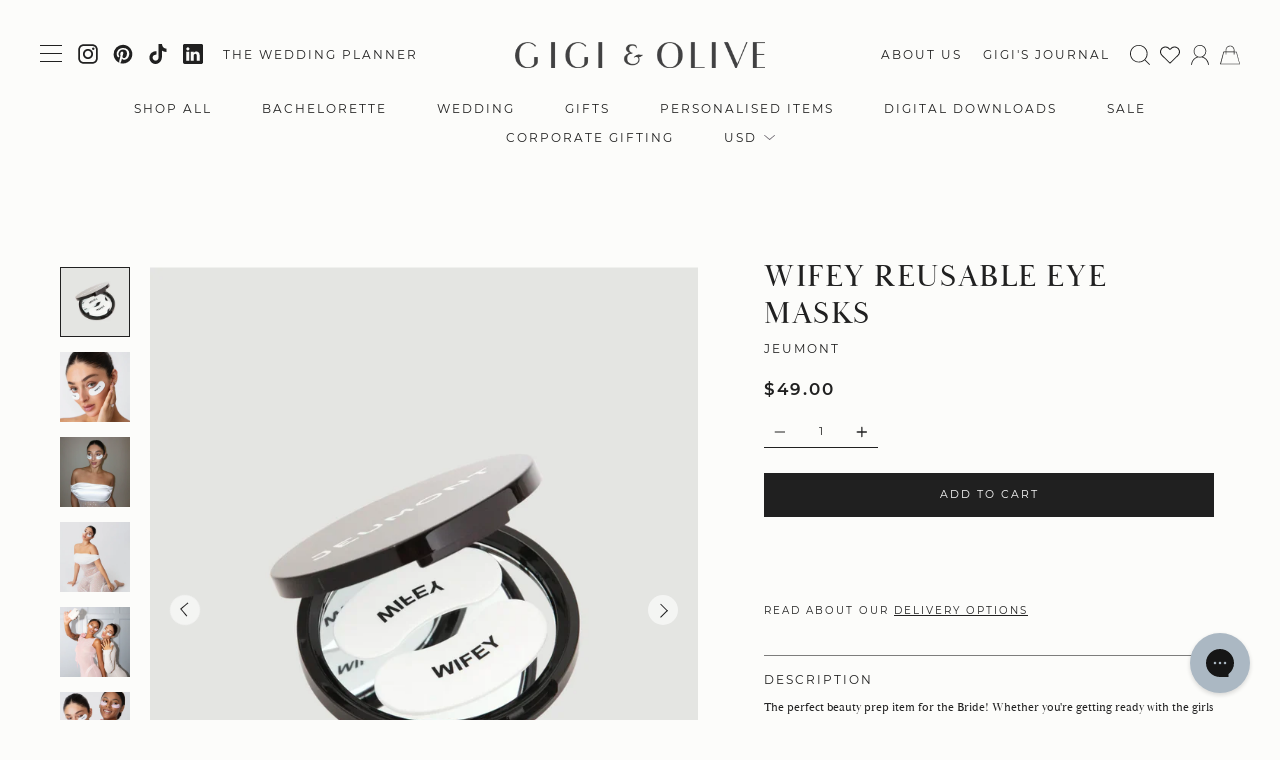

--- FILE ---
content_type: text/html; charset=utf-8
request_url: https://www.gigiandolive.com/en-us/products/wifey-reusable-eye-masks
body_size: 60666
content:
<!doctype html>

<html class="theme-g&o---live global-hook no-js never-scrolled never-resized supports-no-cookies  swym-enabled" lang="en">
<head>

<script>
  window.dataLayer = window.dataLayer || [];
</script>



<!-- Google Tag Manager -->
<script>
(function(w,d,s,l,i){w[l]=w[l]||[];w[l].push({"gtm.start":
  new Date().getTime(),event:"gtm.js"});var f=d.getElementsByTagName(s)[0],
  j=d.createElement(s),dl=l!="dataLayer"?"&l="+l:"";j.async=true;j.src=
  "https://www.googletagmanager.com/gtm.js?id="+i+dl;f.parentNode.insertBefore(j,f);
})(window,document,"script","dataLayer","GTM-PPF2TH3");
</script>
<!-- End Google Tag Manager -->




<script id="elevar-gtm-suite-config" type="application/json">{"gtm_id": "GTM-PPF2TH3", "event_config": {"cart_reconcile": true, "cart_view": true, "checkout_complete": true, "checkout_step": true, "collection_view": true, "defers_collection_loading": false, "defers_search_results_loading": false, "product_add_to_cart": true, "product_add_to_cart_ajax": true, "product_remove_from_cart": true, "product_select": true, "product_view": true, "search_results_view": true, "user": true, "save_order_notes": false}, "gtm_suite_script": "https://cdn.shopify.com/s/files/1/0233/2380/3728/files/ecomm-code-3-0-8.js", "consent_enabled": false}</script>


 
<meta charset="UTF-8">
	<meta http-equiv="X-UA-Compatible" content="IE=edge,chrome=1">
	
    <meta name="viewport" content="width=device-width, initial-scale=1">

  
	
	<link rel="canonical" href="https://www.gigiandolive.com/en-us/products/wifey-reusable-eye-masks">

	
        <link rel="icon" href="//www.gigiandolive.com/cdn/shop/files/favicon-gigi_32x32.webp?v=1665601249" sizes="32x32" />
        
            <link rel="apple-touch-icon" href="//www.gigiandolive.com/cdn/shop/files/favicon-gigi_180x180.webp?v=1665601249" />
            
                <link rel="icon" href="//www.gigiandolive.com/cdn/shop/files/favicon-gigi_192x192.webp?v=1665601249" sizes="192x192" />
                
                    <meta name="msapplication-TileImage" content="//www.gigiandolive.com/cdn/shop/files/favicon-gigi_270x270.webp?v=1665601249" />
                
            
        
	

	
	<title>
		Wifey Reusable Eye Masks
		
		
		
			&ndash; Gigi &amp; Olive
		
	</title>

	
		<meta name="description" content="The perfect beauty prep item for the Bride! Whether you&#39;re getting ready with the girls on a Bachelorette or it&#39;s the morning of the wedding or honeymoon these masks will level up your Bridal prep look! Made from high-quality silicone, they are designed to be used with your favourite serum or cream, allowing for a fuss">
	

	<!-- /snippets/social-meta.liquid --><meta property="og:site_name" content="Gigi &amp; Olive">
<meta property="og:url" content="https://www.gigiandolive.com/en-us/products/wifey-reusable-eye-masks">
<meta property="og:title" content="Wifey Reusable Eye Masks">
<meta property="og:type" content="product">
<meta property="og:description" content="The perfect beauty prep item for the Bride! Whether you&#39;re getting ready with the girls on a Bachelorette or it&#39;s the morning of the wedding or honeymoon these masks will level up your Bridal prep look! Made from high-quality silicone, they are designed to be used with your favourite serum or cream, allowing for a fuss"><meta property="og:price:amount" content="49.00">
  <meta property="og:price:currency" content="USD">
      <meta property="og:image" content="http://www.gigiandolive.com/cdn/shop/files/WifeyProductReusableEyeMasks.png?v=1704192992">
      <meta property="og:image:secure_url" content="https://www.gigiandolive.com/cdn/shop/files/WifeyProductReusableEyeMasks.png?v=1704192992">
      <meta property="og:image:height" content="1875">
      <meta property="og:image:width" content="1500">
      <meta property="og:image" content="http://www.gigiandolive.com/cdn/shop/files/WifeyProductReusableEyeMasks1.png?v=1704192992">
      <meta property="og:image:secure_url" content="https://www.gigiandolive.com/cdn/shop/files/WifeyProductReusableEyeMasks1.png?v=1704192992">
      <meta property="og:image:height" content="1875">
      <meta property="og:image:width" content="1500">
      <meta property="og:image" content="http://www.gigiandolive.com/cdn/shop/files/WifeyProductReusableEyeMasks4.png?v=1692111912">
      <meta property="og:image:secure_url" content="https://www.gigiandolive.com/cdn/shop/files/WifeyProductReusableEyeMasks4.png?v=1692111912">
      <meta property="og:image:height" content="1875">
      <meta property="og:image:width" content="1500">


<meta name="twitter:site" content="@">
<meta name="twitter:card" content="summary_large_image">
<meta name="twitter:title" content="Wifey Reusable Eye Masks">
<meta name="twitter:description" content="The perfect beauty prep item for the Bride! Whether you&#39;re getting ready with the girls on a Bachelorette or it&#39;s the morning of the wedding or honeymoon these masks will level up your Bridal prep look! Made from high-quality silicone, they are designed to be used with your favourite serum or cream, allowing for a fuss">

  
	<link href="//www.gigiandolive.com/cdn/shop/t/27/assets/bth-animation-prep.css?v=91662889203421170051763053922" rel="stylesheet" type="text/css" media="all" />
	
	<link href="//www.gigiandolive.com/cdn/shop/t/27/assets/theme.scss.css?v=144362312579659477231763053922" rel="stylesheet" type="text/css" media="all" />

	<!-- CUSTOM CSS -->
	<link href="//www.gigiandolive.com/cdn/shop/t/27/assets/bth-theme.css?v=143608640901786115931767278737" rel="stylesheet" type="text/css" media="all" />
	<link href="//www.gigiandolive.com/cdn/shop/t/27/assets/theme-custom.css?v=2323066429755178281763053922" rel="stylesheet" type="text/css" media="all" />
	
































































<style>

	
	
  
  		
  
  		
  			
            
            @font-face {
              font-family: 'bth-primary';
              src: url(//www.gigiandolive.com/cdn/shop/t/27/assets/bth-primary-regular.woff2?v=143381551102265206681763053922) format('woff2');
              font-weight: normal;
              font-style: normal;
            }
  		
	
  
  		
  
  		
  			
            
            @font-face {
              font-family: 'bth-primary';
              src: url(//www.gigiandolive.com/cdn/shop/t/27/assets/bth-primary-regular-italic.woff2?v=59747352824609992631763053922) format('woff2');
              font-weight: normal;
              font-style: italic;
            }
  		
	
  
  		
  
  		
  			
            
            @font-face {
              font-family: 'bth-primary';
              src: url(//www.gigiandolive.com/cdn/shop/t/27/assets/bth-primary-light.woff2?v=13486) format('woff2');
              font-weight: 300;
              font-style: normal;
            }
  		
	
  
  		
  
  		
  			
            
            @font-face {
              font-family: 'bth-primary';
              src: url(//www.gigiandolive.com/cdn/shop/t/27/assets/bth-primary-light-italic.woff2?v=13486) format('woff2');
              font-weight: 300;
              font-style: italic;
            }
  		
	

	
	
  
  		
  
  		
  			
            
            @font-face {
              font-family: 'bth-sans-serif';
              src: url(//www.gigiandolive.com/cdn/shop/t/27/assets/bth-sans-serif-regular.woff2?v=113160854987807813381763053922) format('woff2');
              font-weight: normal;
              font-style: normal;
            }
  		
	
  
  		
  
  		
  			
            
            @font-face {
              font-family: 'bth-sans-serif';
              src: url(//www.gigiandolive.com/cdn/shop/t/27/assets/bth-sans-serif-regular-italic.woff2?v=138599791441058583531763053922) format('woff2');
              font-weight: normal;
              font-style: italic;
            }
  		
	
  
  		
  
  		
  			
            
            @font-face {
              font-family: 'bth-sans-serif';
              src: url(//www.gigiandolive.com/cdn/shop/t/27/assets/bth-sans-serif-light.woff2?v=21508456659833085011763053922) format('woff2');
              font-weight: 300;
              font-style: normal;
            }
  		
	
  
  		
  
  		
  			
            
            @font-face {
              font-family: 'bth-sans-serif';
              src: url(//www.gigiandolive.com/cdn/shop/t/27/assets/bth-sans-serif-light-italic.woff2?v=165718414052612964081763053922) format('woff2');
              font-weight: 300;
              font-style: italic;
            }
  		
	
  
  		
  
  		
  			
            
            @font-face {
              font-family: 'bth-sans-serif';
              src: url(//www.gigiandolive.com/cdn/shop/t/27/assets/bth-sans-serif-medium.woff2?v=104915359808660204711763053922) format('woff2');
              font-weight: 500;
              font-style: normal;
            }
  		
	
  
  		
  
  		
  			
            
            @font-face {
              font-family: 'bth-sans-serif';
              src: url(//www.gigiandolive.com/cdn/shop/t/27/assets/bth-sans-serif-medium-italic.woff2?v=71009880819079791811763053922) format('woff2');
              font-weight: 500;
              font-style: italic;
            }
  		
	
  
  		
  
  		
  			
            
            @font-face {
              font-family: 'bth-sans-serif';
              src: url(//www.gigiandolive.com/cdn/shop/t/27/assets/bth-sans-serif-bold.woff2?v=86687073538409799431763053922) format('woff2');
              font-weight: bold;
              font-style: normal;
            }
  		
	
  
  		
  
  		
  			
            
            @font-face {
              font-family: 'bth-sans-serif';
              src: url(//www.gigiandolive.com/cdn/shop/t/27/assets/bth-sans-serif-bold-italic.woff2?v=54769917260082651471763053922) format('woff2');
              font-weight: bold;
              font-style: italic;
            }
 		
	

	
	
  
  		
  
  		
  			
            
            @font-face {
              font-family: 'bth-body';
              src: url(//www.gigiandolive.com/cdn/shop/t/27/assets/bth-body-regular.woff2?v=138912358246060580301763053922) format('woff2');
              font-weight: normal;
              font-style: normal;
            }
  		
	
  
  		
  
  		
  			
            
            @font-face {
              font-family: 'bth-body';
              src: url(//www.gigiandolive.com/cdn/shop/t/27/assets/bth-body-regular-italic.woff2?v=171350749703624535051763053922) format('woff2');
              font-weight: normal;
              font-style: italic;
            }
  		
	
  
  		
  
  		
  			
            
            @font-face {
              font-family: 'bth-body';
              src: url(//www.gigiandolive.com/cdn/shop/t/27/assets/bth-body-bold.woff2?v=122727283483380156911763053922) format('woff2');
              font-weight: bold;
              font-style: normal;
            }
  		
	
  
  		
  
  		
  			
            
            @font-face {
              font-family: 'bth-body';
              src: url(//www.gigiandolive.com/cdn/shop/t/27/assets/bth-body-bold-italic.woff2?v=183511636936038302171763053922) format('woff2');
              font-weight: bold;
              font-style: italic;
            }
 		
	

	
	
  
  		
  
  		
  			
            
            @font-face {
              font-family: 'bth-script';
              src: url(//www.gigiandolive.com/cdn/shop/t/27/assets/bth-script-regular.woff2?v=34467319226079722931763053922) format('woff2');
              font-weight: normal;
              font-style: normal;
            }
  		
	

  


html.global-hook .font-hero { font-family: 'bth-primary'; text-transform: uppercase; letter-spacing: calc(50em / 1000); font-style: normal; font-weight: 500; }


html.global-hook .font-primary { font-family: 'bth-primary'; text-transform: uppercase; letter-spacing: calc(50em / 1000); font-style: normal; font-weight: 500; }


html.global-hook .font-secondary { font-family: 'bth-sans-serif'; text-transform: uppercase; letter-spacing: 2px; font-style: normal; }


html.global-hook .font-subtitle { font-family: 'bth-sans-serif'; text-transform: uppercase; letter-spacing: 2px; font-style: normal; }


html.global-hook .font-body { font-family: 'bth-body'; letter-spacing: 0px; }


html.global-hook .font-navigation { font-family: 'bth-sans-serif'; text-transform: uppercase; letter-spacing: 2px; font-style: normal; }


html.global-hook .font-serif { font-family: 'bth-sans-serif'; letter-spacing: 0px; }


html.global-hook .font-sans-serif { font-family: 'bth-sans-serif'; text-transform: uppercase; letter-spacing: 2px; font-style: normal; }


html.global-hook .font-mono { font-family: 'bth-sans-serif'; text-transform: uppercase; letter-spacing: 2px; font-style: normal; }


html.global-hook .font-button { font-family: 'bth-sans-serif'; text-transform: uppercase; letter-spacing: 2px; font-style: normal; font-size: 0.9em; font-weight: normal; }


html.global-hook .font-numeric,
html.global-hook .product__price { font-family: 'bth-sans-serif'; text-transform: uppercase; letter-spacing: 2px; font-style: normal; opacity: 0.6; }
  

html.global-hook .font-script { font-family: 'bth-script'; text-transform: none!important; letter-spacing: 0.5px; font-style: normal!important; }

  
html .arial, html .helvetica { font-family: Helvetica, Arial, sans-serif; }

body {
	font-family: "bth-body"; letter-spacing: 0px; 
}

h1.bth-title_hero {
	font-family: "bth-primary"; text-transform: uppercase; letter-spacing: calc(50em / 1000); font-style: normal; font-weight: 500;
}

h1, html .h1 {
	font-family: "bth-primary"; text-transform: uppercase; letter-spacing: calc(50em / 1000); font-style: normal; font-weight: 500;
}

legend,
h2, html .h2 {
	font-family: "bth-primary"; text-transform: uppercase; letter-spacing: calc(50em / 1000); font-style: normal; font-weight: 500;
}


h3, html .h3 {
	font-family: "bth-primary"; text-transform: uppercase; letter-spacing: calc(50em / 1000); font-style: normal; font-weight: 500;
}

h4, html .h4 {
	font-family: "bth-sans-serif"; text-transform: uppercase; letter-spacing: 2px; font-style: normal;
}

h5, html .h5 {
	font-family: "bth-sans-serif"; text-transform: uppercase; letter-spacing: 2px; font-style: normal;
}

h6, html .h6 {
	font-family: "bth-sans-serif"; text-transform: uppercase; letter-spacing: 2px; font-style: normal;
}

html body .flickity-page-dots, html body .flickity-page-dots li.dot::before {
	font-family: "bth-sans-serif"; text-transform: uppercase; letter-spacing: 2px; font-style: normal;
}

html body .btn,
html body .button,
html body input#submit,
html body input[type="submit"],
html body input[type="button"],
html body input[type="reset"],
html body button:not(.flickity-prev-next-button) {
    font-family: "bth-sans-serif"; text-transform: uppercase; letter-spacing: 2px; font-style: normal; font-size: 0.9em; font-weight: normal;
}


html form input,
html form select,
html form textarea {
	font-family: "bth-sans-serif";
}

html form label {
	font-family: "bth-sans-serif"; text-transform: uppercase; letter-spacing: 2px; font-style: normal;
}

html table {
	font-family: "bth-sans-serif"; text-transform: uppercase; letter-spacing: 2px; font-style: normal;
}

html body .formTitleStyle  {
    font-family: "bth-primary"; text-transform: uppercase; letter-spacing: calc(50em / 1000); font-style: normal; font-weight: 500;
}
html body .fieldLabelTextStyle {
    font-family: "bth-sans-serif"; text-transform: uppercase; letter-spacing: 2px; font-style: normal;
}
  
/*** ADDITIONAL PLUGIN CSS ***/

/* PRODUCT OPTIONS & CUSTOMIZER PLUGIN */

html #cl_optionsapp,
html .product-customizer-option-description {
    font-family: "bth-sans-serif";
}
html .product-customizer-customizations-total {
    font-family: "bth-sans-serif"; text-transform: uppercase; letter-spacing: 2px; font-style: normal;
}
  
/* SWYM WISHLIST */
html .swym-notification-wishlist .swym-details > .swym-emphasis:first-of-type,
html .swym-ui-component .swym-modal .swym-heading,
html .swym-ui-component .swym-modal .swym-title,
html .swym-ui-component .swym-modal .swym-save-wishlist-modal-dialog .swym-text-heading {
    font-family: "bth-primary"; text-transform: uppercase; letter-spacing: calc(50em / 1000); font-style: normal; font-weight: 500;
}  

html .swym-ui-component .swym-wishlist-grid .swym-wishlist-item .swym-variant-title {
    font-family: "bth-sans-serif"; text-transform: uppercase; letter-spacing: 2px; font-style: normal;
}

html .swym-ui-component *,
html .swym-ui-component .swym-is-button,
html .swym-ui-component .swym-is-anchor,
html .swym-ui-component .swym-title,
html .swym-ui-component .swym-heading,
html .swym-ui-component .swym-label {
    font-family: "bth-sans-serif";
}
  
html .swym-btn-container[data-position=default] .swym-add-to-wishlist.swym-icontext,
html .swym-ui-component .swym-wishlist-grid .swym-wishlist-item .swym-add-to-cart-btn,
html #swym-plugin .swym-ui-component .swym-modal .swym-button {
    font-family: "bth-sans-serif"; text-transform: uppercase; letter-spacing: 2px; font-style: normal; font-size: 0.9em; font-weight: normal;
}
html .swym-notification-wishlist .swym-details > .swym-emphasis:first-of-type:after,
html .swym-notification-wishlist .swym-detail {
    font-family: "bth-body"; letter-spacing: 0px;   
}
</style>
	






































































<style>
/*** BODY FONT SIZE ***/

#bth-site-wrap { 
	font-size:13px;
	line-height: 1.6;
}

@media all and (min-width: 768px) and (max-width: 1020px){ /* Tablet Only */
	#bth-site-wrap {
		font-size:13px;
	}
}

@media all and (min-width: 1021px) { /* Desktop Only */
	#bth-site-wrap {
		font-size:13px;
	}
}



/*** DEFAULT TITLE FONT SIZES ***/

legend,
h1, h2, h3, h4, h5, h6,
.h1, .h2, .h3, .h4, .h5, .h6 {
	margin-top: -0.375em;
	font-weight: normal;
}

h1, html .h1 {
	font-size: 2.2em;
	margin-bottom: 0.8em;
}

legend,
h2, html .h2,
html body .wp-playlist-item-title {
	font-size: 1.8em;
	margin-bottom: 1.2em;
}

h3, html .h3 {
	font-size: 1.6em;
	margin-bottom: 1.4em;
}

h4, html .h4 {
	font-size: 1.15em;
	margin-bottom: 1.85em;
}

h5, html .h5 {
	font-size: 0.9em;
	margin-bottom: 2.1em;
}

h6, html .h6 {
	font-size: 0.9em
	margin-bottom: 2.1em;
}

/*** SMALL ELEMENT INSIDE TITLE ***/

h1 .small, .h1 .small,
h2 .small, .h2 .small,
h3 .small, .h3 .small,
h4 .small, .h4 .small,
h5 .small, .h5 .small,
h6 .small, .h6 .small { font-weight: normal; opacity: 50%; }

h1 .small, .h1 .small,
h2 .small, .h2 .small,
h3 .small, .h3 .small { font-size: 0.65em; }

h4 .small, .h4 .small,
h5 .small, .h5 .small,
h6 .small, .h6 .small { font-size: 0.75em; }



/*** TEXT ELEMENT SPACING INSIDE THE MAIN CONTENT AREA ***/

.the-content-container > h2 {
	line-height: 1.4em;
}

.the-content-container > h3 {
	font-size: 1.2em;
	margin-bottom: 1.6em;
}

.the-content-container > h4 {
	margin-bottom: 2em;
}

.the-content-container > p + h2,
.the-content-container > ul + h2,
.the-content-container > ol + h2 { margin-top: 1.8em; }

.the-content-container > h2 + h4 { margin-top: -0.675em; }
.the-content-container > h2 + h4 + h2 { margin-top: 0em; }
.the-content-container > h2 + h3 { margin-top: -0.8em; }

.the-content-container > p + h4,
.the-content-container > ul + h4,
.the-content-container > ol + h4 {  margin-top: 1em; } 

.the-content-container > h4 + h2 { margin-top: -0.75em; }



/*** BLOCKQUOTES ***/

body blockquote {
	clear: both;
	margin-bottom: 2em;
	margin-top: 2em;
	max-width: 100%;
}

body blockquote > p {
	font-size: 1.5em;
	margin-bottom: 1em;
	font-weight: 300;
}
@media all and (min-width: 768px) and (max-width: 1020px){ /* Tablet Only */
	body blockquote > p {
		font-size: 1.6em;
	}
}
@media all and (min-width: 1021px) { /* Desktop Only */
	body blockquote > p {
		font-size: 1.8em;
	}
	body .split-section blockquote > p {
		font-size: 1.6em;
	}
}



/*** QUOTE SIZES ***/
[class*="bth-title_quote"] { font-weight:300; }

body .bth-title_quote {
	font-size:1em;
}
html body .bth-title_quote.font-display {
	font-size: clamp(2.25em, 7vw, 4.75em);
	font-weight:normal;
}

@media all and (min-width: 1021px) { /* Desktop Only */
	html .bth-title_quote-exta-large { font-size:2.6em; }
	html .bth-title_quote-large { font-size:2.4em; }
	html .bth-title_quote-regular { font-size:2.2em; }
	html .bth-title_quote-medium { font-size:2em; }
	html .bth-title_quote-small { font-size:1.8em; }
	html .bth-title_quote-extra-small { font-size:1.8em; }
	html .bth-title_quote-miniature { font-size:1.3em; }
}

@media all and (min-width: 768px) and (max-width: 1020px){ /* Tablet Only */
	html .bth-title_quote-exta-large { font-size:2.4em; }
	html .bth-title_quote-large { font-size:2.2em; }
	html .bth-title_quote-regular { font-size:2em; }
	html .bth-title_quote-medium { font-size:1.8em; }
	html .bth-title_quote-small { font-size:1.8em; }
	html .bth-title_quote-extra-small { font-size:1.5em; }
}

@media (max-width: 767px) { /* Mobile Only */
	html .bth-title_quote-exta-large { font-size:1.8em; }
	html .bth-title_quote-large { font-size:1.6em; }
	html .bth-title_quote-regular { font-size:1.5em; }
	html .bth-title_quote-medium { font-size:1.3em; }
	html .bth-title_quote-small { font-size:1.2em; }
	html .bth-title_quote-extra-small { font-size:1.1em; }
}



/*** TEXT MANIPULATION ***/

@media all and (min-width: 1021px) { /* Desktop Only */
	html .bth-text_increase_default { font-size: 1.1em; }
}
@media all and (min-width: 768px) and (max-width: 1020px){ /* Tablet Only */
	html .bth-text_increase_default { font-size: 1.1em; }
}
@media all and (max-width: 767px) { /* Mobile Only */
	html .bth-text_increase_default { font-size: 1em; }
}



/***** TITLE FONTS *****/

/**** FALLBACK TITLES ****/
[class*="bth-title"] {
	font-size: 1.8em;
	line-height: 1.2em;
	margin-bottom: -0.25em;
	margin-top: -0.25em;
}
/* DISPALY */
body [class*="bth-title"].font-display {
	font-size: clamp(2.5em, 7vw, 3em);
	line-height: 1em;
	margin-top: -0.14em !important;
	margin-bottom: -0.14em !important;
}
@media all and (min-width: 1021px) {
	body [class*="bth-title"].desktop-font-display {
    	font-size: clamp(2.5em, 7vw, 3em);
        line-height: 1em;
        margin-top: -0.14em !important;
        margin-bottom: -0.14em !important;
    }
}
/* MINIATURE */
body [class*="bth-title"].font-miniature {
	font-size: 1.4em;
	line-height: 1.4em;
	margin-bottom: -0.35em;
	margin-top: -0.35em;
}

/**** FALLBACK SUBTITLES ****/
[class*="bth-subtitle"] {
	font-size: 1.15em;
	line-height: 1.6em;
	margin-bottom: -0.425em;
	margin-top: -0.425em;
}
/* DISPALY */
@media all and (min-width: 768px) { /* Tablet And Up */
	html body [class*="bth-subtitle"].font-display {
		font-size: clamp(1.4em, 3vw, 1.6em);
		line-height: 1.3em;
		margin-top: -0.3em !important;
		margin-bottom: -0.3em !important;
	}
}


/**** FALLBACK CARD TITLES ****/
[class*="bth-title_card"] {
	font-size:1.6em; 
}
  
/* DISPLAY */
body [class*="bth-title_card"].font-display {
	font-size: 1.8em;
}
html body .bth-title_card-width-1of1.font-display,
html body .bth-title_card-width-1of2.font-display {
	font-size:2em; 
}



/**** COMMON TITLES ****/

/** HERO TITLE **/
body .bth-title_hero {
	font-size: 1.8em;
}
@media all and (min-width: 768px) { /* Tablet And Up */
	body .bth-title_hero {
		font-size: 2.6em;
	}
}
/* DISPALY */
@media all and (min-width: 768px) { /* Tablet And Up */
	html body .bth-title_hero.font-display {
		font-size: clamp(2.5em, 7vw, 4.5em);
	}
}
/* MINIATURE */
html body .bth-title_hero.font-miniature {
	font-size: 1.6em;
}




/** SPLIT HERO TITLE **/
html body .bth-title_split-hero {
	font-size: 2.2em;
}

/* DISPALY */
@media all and (min-width: 768px) and (max-width: 1020px){ /* Tablet Only */
	html body .bth-title_split-hero.font-display {
		font-size: clamp(2.5em, 7vw, 4.5em);
	}
}
@media all and (min-width: 1021px) { /* Desktop Only */
	html body .bth-title_split-hero.font-display {
		font-size: clamp(2.5em, 7vw, 4.5em);
	}
}
/* MINIATURE */
@media all and (min-width: 768px) { /* Tablet And Up */
	html body .bth-title_split-hero.font-miniature {
		font-size: 1.6em;
	}
}




/** DEFAULT TITLE **/
body .bth-title_default {
	font-size: 1.8em;
}
@media all and (min-width: 768px) { /* Tablet And Up */
	html body .bth-title_default {
		font-size: 2.2em;
	}
}
/* DISPALY */
@media all and (min-width: 768px) { /* Tablet And Up */
	html body .bth-title_default.font-display {
		font-size: clamp(2.5em, 7vw, 3em);
	}
}
/* MINIATURE */
@media all and (min-width: 768px) { /* Tablet And Up */
	html body .bth-title_default.font-miniature {
		font-size: 1.6em;
	}
}




/**** SPLIT TITLES ****/

/** DEFAULT TITLE **/
@media all and (min-width: 1021px) { /* Desktop Only */
	body .bth-title_split {
		font-size: 2.2em;
	}	
}
/* DISPALY */
@media all and (min-width: 768px) { /* Tablet And Up */
	html body .bth-title_split.font-display {
		font-size: clamp(2.5em, 7vw, 2.5em);
	}
}


/** LARGE TITLE **/
body .bth-title_split-large {
	font-size: 1.8em;
}
@media all and (min-width: 768px) { /* Tablet And Up */
	html body .bth-title_split-large {
		font-size: 2.2em;
	}
}
/* DISPALY */
@media all and (min-width: 768px) { /* Tablet And Up */
	html body .bth-title_split-large.font-display {
		font-size: clamp(2.5em, 7vw, 2.5em);
	}
}
/* MINIATURE */
@media all and (min-width: 768px) { /* Tablet And Up */
	html body .bth-title_split-large.font-miniature {
		font-size: 1.6em;
	}
}


/** SMALL TITLE **/
@media (min-width: 768px) { /* Tablet And Up */
	html body .bth-title_split-small.font-display {
	    font-size: clamp(2em, 5vw, 2.2em);
	}
}




/**** CART TITLES ****/
[class*="bth-subtitle_card"] {
	font-size: 0.9em;
}


/** 1of1 TITLE **/
html body .bth-title_card-1of1 {
	font-size: 1.8em;
}
@media all and (min-width: 768px) { /* Tablet And Up */
	html body .bth-title_card-1of1 {
		font-size: 2.2em;
	}
}
/* DISPALY */
@media all and (min-width: 768px) { /* Tablet And Up */
	html body .bth-title_card-1of1.font-display {
		font-size: clamp(2.5em, 7vw, 3em);
	}
}
/* MINIATURE */
@media all and (min-width: 768px) { /* Tablet And Up */
	html body .bth-title_card-1of1.font-miniature {
		font-size: 1.6em;
	}
}


/** 1of2 TITLE **/
@media all and (min-width: 768px) { /* Tablet And Up */
	html body .bth-title_card-1of2 {
		font-size: 1.8em;	
	}
}
/** DISPLAY **/
@media (min-width: 768px) { /* Tablet And Up */
	html body .bth-title_card-1of2.font-display {
	    font-size: clamp(2em, 5vw, 2.2em);
	}
}

/** CART NUMBER TITLES **/
html body .bth-subtitle_card-number {
	font-size: 0.9em;
}



/**** ADDITIONAL TITLES ****/



body .bth-title_secondary {
	font-size: 1.6em;	
}


body .bth-title_logo {
	font-size:1.6em;
}



/*** PRODUCT PRICE ***/
body .bth-title_product-price {
    font-size:1.4em;
}
  
/*** ATTRIBUTE TITLE ***/

/** DEFAULT TITLE **/
body .bth-title_attribute {
	font-size:1.2em;
}


/** LARGE TITLE **/
body .bth-title_attribute-small {
	font-size:1em;
}

  body .loop-faqs .bth-title_attribute-small {
    font-family: 'bth-sans-serif';
}


body .loop-faqs .the-content-container ul li, body .loop-faqs .the-content-container ol li {
    margin-bottom: 10px;
}

body .loop-faqs p {
    font-size:13px;
}
  
body .loop-faqs p a {
    text-decoration: none;
    transition: background-size 0.3s cubic-bezier(0.77, 0, 0.175, 1) 0s;
    background-image: linear-gradient(to bottom, currentColor 0%, currentColor 100%);
    background-repeat: no-repeat;
    background-position: 0 calc(100% - 0.05em);
    overflow: hidden;
    background-size: 100% 1px;
    padding-bottom: 0.1em;
}                

ul#delivery-table, ul#delivery-table * {
    list-style-type: none;     
    padding: 0;
    margin: 0;
}

ul#delivery-table ul {
    display: block; letter-spacing: -0.31em; *letter-spacing: normal; *word-spacing: -0.43em; text-rendering: optimizespeed;
}

ul#delivery-table ul li {
   display: inline-block; zoom: 1; *display: inline; letter-spacing: normal; word-spacing: normal; vertical-align: top; text-rendering: auto;
   padding: 15px;
}

ul#delivery-table li.row:nth-child(odd) { background-color: #F7F4EE; }

ul#delivery-table ul li.title { width: 30%; font-weight: bold; }
ul#delivery-table ul li.charge { width: 10%; font-weight: bold; }
ul#delivery-table ul li.content { width: 60%; }
ul#delivery-table ul li.content p { margin-bottom: 5px; }


@media (max-width: 468px) {
ul#delivery-table ul li.title { width: 50%; font-weight: bold; }
ul#delivery-table ul li.charge { width: 50%; font-weight: bold; text-align: right }
ul#delivery-table ul li.content { width: 100%; }  
}
  

/* NOTICE TITLE */
body .bth-title_notice {
	font-size:0.8em;
}


body .bth-subtitle_post-meta.font-sans-serif {
	font-size: 1em;
}

body [class*="bth-subtitle"].font-sans-serif .font-numeric {
	font-size: 1.8em;
}




/**** MENUS ****/

/** DISPLAY MENU **/
html body .bth-title_display-menu {
	font-size: clamp(2.5em, 7vw, 3em);
}
@media (max-width: 767px) { /* Mobile Only */
	html body .bth-title_display-menu {
		font-size: clamp(2.25em, 3vw, 3.5em);
	}
}

.menu-item-top {
		
}
.menu-item-sub {

}

/** VERTICAL MENU **/
[class*="nav-bar-vertical"] .menu-item-parent {

}
[class*="nav-bar-vertical"] .menu-item-sub {

}


/**** TEXT SIZES ****/

body .bth-content_small {
	font-size: 0.8em;
}

/**** PRODUCTS  ****/
html body [class*="bth-title_card"].bth-title_product-card{
	font-size: 1em;
}

.bth-title_price {
    font-size: 1.2em;
}
  
</style>
	





























<style>

/*** PROMO ***/
.promo-header {
	background-color: #460609;
	color: #fcfcfa;
}

/*** HEADER ***/
#header.mega-menu-open .header__content_container .contextual-hide .header__content,
#header.header--sticky.is-sticky .header__content_container .contextual-hide .header__content,
#header.header--not-transparent .header__content_container .contextual-hide .header__content .search.search--open,
#header.header--not-transparent .header__content_container .contextual-hide .header__content .search.search--open + .header-wrap,
#header.search--open .search-inner, #header.search--open .search__results,
#header .sub-menu.mega-sub-menu::before {
	background-color: #fff;
}
  
/* BTH TRANS HEADER  */
@media all and (max-width: 989px) {
	html.mobile-menu--open .header__content {
		background: #fff!important;
  	}
	html.mobile-menu--open .header--transparent:not(.is-sticky) .header__content .header-content a {
		color: #202020!important;
	}
	html.mobile-menu--open .header--transparent:not(.is-sticky) .header__content .header-content a:hover {
		color: #202020!important;
	}
}
  
.logo__wrapper a {
	color: #202020;
}
  
.header-content a {
	color: #202020;
}
.header-content a svg {
	fill: #202020;
}
.header-content a:hover {
	color: #202020;
}
.header-content a:hover svg {
	fill: #202020;
}
.header-content .grandparent.active > a,
.header-content .grandparent.active > a > .nav-caret-small {
	color: #202020;
}
  
.header__cart__count{
	color: #fff;
}
  
.search .remove-search:before,
.search .remove-search::hover:before,
.search .remove-search:after,
.search .remove-search::hover:after {
	background: #202020;
}

  

/*** FOOTER ***/
.site-footer-wrapper {
  background-color: #f7f4ee;
	color: #202020;
}
  
.site-footer-wrapper a {
	color: #202020;
}
.site-footer-wrapper a:hover {
	color: #202020;
}

.site-footer-wrapper .input-group.newsletter-form { border: 1px solid #f7f4ee; }
 
.site-footer-wrapper .input-group.newsletter-form .input-group-btn,
.site-footer-wrapper .input-group.newsletter-form .input-group-btn .btn,
.site-footer-wrapper .input-group.newsletter-form .input-group-btn .btn:active,
.site-footer-wrapper .input-group.newsletter-form .input-group-btn .btn:focus {
	background-color: #202020;
	color: #f7f4ee;
}

.site-footer-wrapper .input-group.newsletter-form input{ color: #202020; }
  
.popout--footer .popout__toggle {
	color: #202020;
	border-color: currentColor;
}

.footer__social li svg {
	fill: #202020;
}
.footer__social li svg:hover {
	fill: #202020;
}

</style>
    <style>.product-item__image {
    padding-bottom: 120.0%;
}.collection-item__image {
    padding-bottom: 0%;
}
</style>
	
	
		<style>
			/* PRODUCT GRID */
html .product-item__image {
    padding-bottom: 125%;
}

.product-grid-images .product__slides .lazy-image {
    padding-top: 125%!important;
overflow:hidden;
}
.product-grid-images .product__slides .lazy-image > img {
    height: 100%!important;
    object-fit: cover!important;
}

/* BODY FONT */
.bth-content-container,
body .spr-review-content-body, body .card-offset p {
    font-size: 1.1em;
}
html .text-light .product-information .sold-out {
    color: #fff;
}

/* MEGA MENU */

#header.mega-menu-open .header__content_container .contextual-hide .header__content, #header.header--sticky.is-sticky .header__content_container .contextual-hide .header__content, #header.header--not-transparent .header__content_container .contextual-hide .header__content .search.search--open, #header.header--not-transparent .header__content_container .contextual-hide .header__content .search.search--open + .header-wrap, #header.search--open .search-inner, #header.search--open .search__results, #header .sub-menu.mega-sub-menu::before {
    background-color: #fcfcfa!important;
}
.mega-sub-menu-container.bth-spacing__large.bth-spacing-bottom__large {
    padding-top: 0!important;
    border-top: 0!important;
}

html body #bth-site-wrap {
    font-size: 12px;
}
html .bth-index-link-list-clean .bth-title.desktop-font-display {
    letter-spacing: 0.5px;
    text-transform: none;
}
@media (min-width: 768px) {
html .bth-index-link-list-clean .bth-title.desktop-font-display {
    font-size: clamp(2.5em, 7vw, 4em);
}
html .bth-index-link-list-clean .opacity-hook:hover .bth-title.desktop-font-display {
    font-style: italic!important;
}
}
@media (min-width: 768px) {
    html body .bth-title_hero.font-display {
        font-size: clamp(2.5em, 7vw, 4.25em);
        line-height: 1.2em;
        margin-top: -0.2em !important;
        margin-bottom: -0.2em !important;
    }
    html body .bth-title_split.font-display {
        font-size: clamp(2.5em, 7vw, 4em);
        line-height: 1.2em;
        margin-top: -0.2em !important;
        margin-bottom: -0.2em !important;
    }
}
html [class*="bth-subtitle"] {
    font-size: 1em;
}
@media (max-width: 749px) {
    html [class*="bth-subtitle"] {
        font-size: 0.9em;
    }
}

/* BANNER*/
.banner-slide .button:not([class*="btn-underline"]), .banner-slide .button:not([class*="btn-underline"]):hover,
.bth-index-split-full-width .button:not([class*="btn-underline"]), .bth-index-split-full-width .button:not([class*="btn-underline"]):hover {
    background: #fff!important;
    color: #000!important;
    border-color: transparent!important;
}
.flickity-prev-next-button {
    background: transparent!important;
    border: 1px solid;
}
.flickity-prev-next-button .flickity-button-icon {
    position: absolute;
    left: 30%;
    top: 30%;
    width: 40%;
    height: 40%;
}

@media (min-width: 990px) {
html #bth-insta-feed-container, html .bth-section.element-padding-top-large {
padding-top:120px;
}}

/* LOGOS */
@media (max-width: 749px) {
  #logo a img {
    width: 190px !important;
  }
}

/* MAIN MENU */
.site-nav .column. menu-item > a {
    position: relative;
    top: 0.1em;
}

@media all and (min-width: 1400px) {
  [class*="bth-header"].column-gutter-wide > .column {
    padding-left: 25px;
    padding-right: 25px;
  }
}

/* SHIFT MENU */
.shift-type-stripe-menu .nav-menu .menu-item {
    letter-spacing: 0.5px;
    text-transform: none!important;
}
html .shift-type-stripe-menu .menu-item {
    letter-spacing: 1.4px;
}
.shift-type-stripe-menu .nav-menu .bth-title_attribute-small.font-sans-serif {
    font-family: 'bth-primary';
    font-size: 1.14em;
}

/*** FONTS ***/

/* PROMO */
#header.bth-splash-header .promo-header {
  display: none;
}
body #header .bth-title_notice {
  font-size:1em!important;
}
[class*="bth-title"].font-sans-serif {
    font-size: 1.2em;
}
body .bth-title_attribute-small.font-sans-serif {
    font-size: 1em;
}

/* INSTAGRAM */
body #insta-feed h2  {
  padding-bottom: 40px;
  font-family: "bth-sans-serif";
  text-transform: uppercase;
  letter-spacing: calc(200em / 1000)!important;
  font-style: normal;
  font-size: 1.15em;
  line-height: 1.6em;
  margin-bottom: -0.425em;
  margin-top: -0.425em;
}

/*** IMAGES ***/
body:not(.template-collection) .product-item__bg,
.product__photo img,
.product__thumbs--square img {
  background-color: rgba(0,0,0,0.02);
  background-blend-mode: multiply;
}

@media (max-width: 989px) {
  body.template-collection .product-item__bg {
    background-color: rgba(0,0,0,0.02);
    background-blend-mode: multiply;
  }
}

/*** SPACINGS ***/
@media all and (min-width: 990px) {
  #bth-insta-feed-container,
  .bth-section.element-padding-top-large {
    padding-top: 150px;
  }
}

/* INSTAGRAM */
@media (min-width: 990px) {
  #insta-feed .instafeed-container { 
    width: 20%!important;
    padding-top: 20%!important;
  }
  #insta-feed a:nth-child(6n) ~ a {
    display: none;
  }
}

/* VIDEOS */
.bth-player * {
  font-weight: 300!important;
}

/*** SPLIT SECTION COLOR***/
.absolute-fill[style="background-color:#d3cdc3;"] + div *  {
  color: #FFF!important;
}
.absolute-fill[style="background-color:#d3cdc3;"] + div .bth-content__text-block {
  font-weight: 500;
}
h3.bth-title_jumbo.font-display {
  font-size: clamp(2.5em, 7vw, 5vw);
}

/*** PRODUCTS ***/
@media all and (min-width: 990px) {
  #template-product .product__title {
  font-size: clamp(2.5em, 7vw, 2.6em);
  }
}

html [class*="nav-bar-vertical"] .menu-item-sub {
    letter-spacing: 0.5px;
    text-transform: none;
    font-size: 1.1em;
}

/* FOOTER */
#footer .bth-title_secondary {
  font-size: 1em;
}
#footer .bth-title_menu-footer {
    font-size: 1em;
    letter-spacing: 0.5px;
    text-transform: none;
}

/* HEIGHT LINES */
.height-lines-2 {
    height: 2.2em!important;
}

/* BLOG */

@media (max-width: 749px) {
    .bth-index-blog-poster .content-block-wrap-extra-large 
    {
        padding-left: 40px;
        padding-right: 40px;
    }
}
.bth-index-blog-poster .bth-title_card-1of3 {
    text-transform: none;
    letter-spacing: 0.5px;
}
@media (max-width: 749px) {
    .bth-index-blog-poster .mobile-column-width-1of2 .bth-title_card-1of3 {
        font-size: 1.3em;
    }
    .bth-index-blog-poster .mobile-column-width-1of2 .bth-subtitle_card-1of3 {
        font-size: 0.8em;
    }
}

@media (max-width: 749px) {
    html body [class*="bth-title_card"].bth-title_product-card {
        font-size: 0.9em;
    }
}

/* INSTAGRAM */
@media (max-width: 749px) {
    body #insta-feed h2 {
        padding-bottom: 25px;
    }
    html #bth-insta-feed-container #insta-feed {
        margin-left: -2px;
        margin-right: -2px;
        padding: 0;
        margin-bottom: -10px;
    }
    #bth-insta-feed-container .instafeed-container {
        width: calc(20% - 4px)!important;
        padding: 20% 0 0!important;
        margin: 0 2px 10px;
    }
}

/* PRICE */
html.global-hook .product__price {
    opacity: 1;
    font-weight: 500;
}
html.global-hook .product__title__wrapper .product__price {
    font-size: 1.4em;
}
.product__selectors .selector-wrapper label + select,
html .product-customizer-options select, html #customily-options select {
    border: none!important;
    background-color: #f0f0f1!important;
    padding: 16px 38px 16px 16px!important;
    background-position-x: calc(100% - 16px)!important;
   font-size: 12px!important;
    width: 100%!important;
}

.product-customizer-option input[type=text] {
    padding: 16px!important;
}

.product-customizer-option input[type=text],
.product-customizer-option textarea {
    border: none!important;
    background-color: #f0f0f1!important;
}

.product-customizer-option input[type=text]::placeholder,
.product-customizer-option textarea::placeholder {
  color: #777777!important;
  opacity: 1!important;
}
html .product-customizer-option select, html .product-customizer-option .popout__toggle, html .product-customizer-option textarea, html .product-customizer-option input[type=text], html .product-customizer-option input[type=file], html .product-customizer-option .product-customizer-upswatch-wrapper ul {
    font-size: 12px!important;
}

#bth-site-wrap button.restock-alerts-notify-button svg {
    position: absolute !important;
    left: 8px !important;
    max-height: 14px!important;
}

input[type=checkbox] + div > label {
    top: 2px;
    position: relative;
    left: 2px;
}

.product__title__wrapper .product__vendor {
    font-family: 'font-body';
    text-transform: lowercase;
    font-size: 1.4em;
    font-style: italic;
    letter-spacing: 0.5px;
}

.restock-alerts-notify-button {
    opacity: 1!important;
}

@media (min-width: 750px) {
html body .product__wrapper .form__wrapper {
    padding-top: 0;
    padding-bottom: 0;
}}

html body .swym-btn-container[data-position=default] .swym-add-to-wishlist.swym-icontext {
    border: 1px solid #202020!important;
    background-color: transparent!important;
    color: #202020!important;
}
html body .swym-btn-container[data-position=default] .swym-add-to-wishlist.swym-icontext:after {
 color: #202020;
}
html body .swym-btn-container[data-position=default] .swym-add-to-wishlist.swym-icontext:hover,
html body .swym-btn-container[data-position=default] .swym-add-to-wishlist.swym-icontext.swym-added {
    background-color: #202020!important;
    color: #FFFFFF!important;
}
html body .swym-btn-container[data-position=default] .swym-add-to-wishlist.swym-icontext:hover:after,
html body .swym-btn-container[data-position=default] .swym-add-to-wishlist.swym-icontext.swym-added:after {
 color: #FFFFFF!important;
}
html body .swym-btn-container[data-position=default] .swym-add-to-wishlist.swym-icontext:hover:after {
    color: #FFFFFF;
}
html .swym-notification-wishlist .swym-details>.swym-emphasis:first-of-type:after {
    font-family: "bth-primary";
    text-transform: uppercase;
}

html .product-customizer-swatch-container {
    font-family: 'bth-sans-serif';
}

html .product-customizer-swatch__trigger {
    margin-top: 12px;
	background-color: #f0f0f1!important;
	border: none!important;
	height: 45px;
	border-radius: 0;
	padding: 0 30px 0px 16px!important;
background-position: right center;
    background-image: url(//cdn.shopify.com/s/files/1/0608/6701/8999/t/2/assets/ico-select.svg?v=11563081326252206929);
    background-repeat: no-repeat;
    background-size: 11px auto;
    background-position-x: calc(100% - 16px);
}
html .product-customizer-swatch__trigger .product-customizer-arrow {
    display:none;
}

html .product-customizer-swatches {
	background: #f0f0f1;
	border: none;
}

html .product-customizer-swatch-container.open .product-customizer-swatches .option-value {
    font-weight: normal;
}

/* SEARCH */
.search .search-query, .search-form input[type=text] {
    font-size: 12px;
    letter-spacing: 2px;
    text-transform: uppercase;
}

.search .search-query::placeholder, .search-form input[type=text]::placeholder,
.product-customizer-option textarea::placeholder {
  color: #777;
}

/* BURGUR MENU */
@media (min-width: 990px) {
    .burger-box.burger-inner-vertical {margin-top: -4px;}
}

/* ACCORDION */
html input.bth-css-accordion-trigger+label.bth-css-accordion-label:after {
    font-weight: 300;
    font-size: 26px;
}

/* TIPPY */
html .tippy-tooltip {
    color: #202020;
    background-color: #f0f0f1;
}
html .tippy-tooltip .tippy-arrow {
    display:none;
}

/* CUSTOMLY */

html.global-hook #cl_optionsapp select,
html.global-hook #cl_optionsapp input:not([type='checkbox']):not(.vc-input__input) {
	border: none;
	background-color: #f0f0f1;   
}
html.global-hook #cl_optionsapp input[type=text] {
	padding: 16px;
}
html.global-hook #cl_optionsapp textarea {
	resize: auto!important;
	min-height: auto;
	border: none;
	background-color: #f0f0f1; 
}
@media (max-width: 749px) {
    html .product-grid-images .cl-canvas-container canvas {
        pointer-events: none; 
    }
}
		</style>
	
	<!-- END CUSTOM CSS	-->
	
	<script src="https://player.vimeo.com/api/player.js"></script>
	<script src="//www.gigiandolive.com/cdn/shop/t/27/assets/gsap.js?v=145823998378771732681763053922" type="text/javascript"></script>
	<script src="//www.gigiandolive.com/cdn/shop/t/27/assets/draggable.js?v=100061990610421409451763053922" type="text/javascript"></script>

	<script>
		document.documentElement.className = document.documentElement.className.replace('no-js', 'js');

		window.theme = {
			routes: {
				assets: "//www.gigiandolive.com/cdn/shop/t/27/assets/",
				product_recommendations_url: '/en-us/recommendations/products',
				search_url: '/en-us/search'
			},
			strings: {
				addToCart: "Add to Cart",
				soldOut: "Sold Out",
				preOrder: "Pre-order",
				unavailable: "Unavailable"
			},
			moneyFormat: "${{amount}}",
			info: {
				name: 'broadcast'
			},
			version: '1.6.3'
		};
	</script>	
	
	

	<!--[if (gt IE 9)|!(IE)]><!--><script src="//www.gigiandolive.com/cdn/shop/t/27/assets/head.js?v=48878924364971023461763053922"></script><!--<![endif]-->
	<!--[if lt IE 9]><script src="//www.gigiandolive.com/cdn/shop/t/27/assets/head.js?v=48878924364971023461763053922"></script><![endif]-->

	<!--[if (gt IE 9)|!(IE)]><!--><script src="//www.gigiandolive.com/cdn/shop/t/27/assets/theme.js?v=56994643117989527851763053922" defer="defer"></script><!--<![endif]-->
	<!--[if lt IE 9]><script src="//www.gigiandolive.com/cdn/shop/t/27/assets/theme.js?v=56994643117989527851763053922"></script><![endif]-->
	
	<script>window.performance && window.performance.mark && window.performance.mark('shopify.content_for_header.start');</script><meta name="google-site-verification" content="dQjSswozTocfHx1kNtoMceBY7RAObgwKNpz7YuPO7IA">
<meta id="shopify-digital-wallet" name="shopify-digital-wallet" content="/23323803728/digital_wallets/dialog">
<meta name="shopify-checkout-api-token" content="27a0f4984973163c3b17a2d866705e8a">
<link rel="alternate" hreflang="x-default" href="https://www.gigiandolive.com/products/wifey-reusable-eye-masks">
<link rel="alternate" hreflang="en" href="https://www.gigiandolive.com/products/wifey-reusable-eye-masks">
<link rel="alternate" hreflang="en-AU" href="https://www.gigiandolive.com/en-au/products/wifey-reusable-eye-masks">
<link rel="alternate" hreflang="en-IM" href="https://www.gigiandolive.com/en-im/products/wifey-reusable-eye-masks">
<link rel="alternate" hreflang="en-US" href="https://www.gigiandolive.com/en-us/products/wifey-reusable-eye-masks">
<link rel="alternate" type="application/json+oembed" href="https://www.gigiandolive.com/en-us/products/wifey-reusable-eye-masks.oembed">
<script async="async" src="/checkouts/internal/preloads.js?locale=en-US"></script>
<link rel="preconnect" href="https://shop.app" crossorigin="anonymous">
<script async="async" src="https://shop.app/checkouts/internal/preloads.js?locale=en-US&shop_id=23323803728" crossorigin="anonymous"></script>
<script id="apple-pay-shop-capabilities" type="application/json">{"shopId":23323803728,"countryCode":"GB","currencyCode":"USD","merchantCapabilities":["supports3DS"],"merchantId":"gid:\/\/shopify\/Shop\/23323803728","merchantName":"Gigi \u0026 Olive","requiredBillingContactFields":["postalAddress","email","phone"],"requiredShippingContactFields":["postalAddress","email","phone"],"shippingType":"shipping","supportedNetworks":["visa","maestro","masterCard","amex","discover","elo"],"total":{"type":"pending","label":"Gigi \u0026 Olive","amount":"1.00"},"shopifyPaymentsEnabled":true,"supportsSubscriptions":true}</script>
<script id="shopify-features" type="application/json">{"accessToken":"27a0f4984973163c3b17a2d866705e8a","betas":["rich-media-storefront-analytics"],"domain":"www.gigiandolive.com","predictiveSearch":true,"shopId":23323803728,"locale":"en"}</script>
<script>var Shopify = Shopify || {};
Shopify.shop = "http-gigiandolive-com.myshopify.com";
Shopify.locale = "en";
Shopify.currency = {"active":"USD","rate":"1.3735014"};
Shopify.country = "US";
Shopify.theme = {"name":"G\u0026O - Live","id":182416310657,"schema_name":"Stories Studio","schema_version":"0.1","theme_store_id":null,"role":"main"};
Shopify.theme.handle = "null";
Shopify.theme.style = {"id":null,"handle":null};
Shopify.cdnHost = "www.gigiandolive.com/cdn";
Shopify.routes = Shopify.routes || {};
Shopify.routes.root = "/en-us/";</script>
<script type="module">!function(o){(o.Shopify=o.Shopify||{}).modules=!0}(window);</script>
<script>!function(o){function n(){var o=[];function n(){o.push(Array.prototype.slice.apply(arguments))}return n.q=o,n}var t=o.Shopify=o.Shopify||{};t.loadFeatures=n(),t.autoloadFeatures=n()}(window);</script>
<script>
  window.ShopifyPay = window.ShopifyPay || {};
  window.ShopifyPay.apiHost = "shop.app\/pay";
  window.ShopifyPay.redirectState = null;
</script>
<script id="shop-js-analytics" type="application/json">{"pageType":"product"}</script>
<script defer="defer" async type="module" src="//www.gigiandolive.com/cdn/shopifycloud/shop-js/modules/v2/client.init-shop-cart-sync_BApSsMSl.en.esm.js"></script>
<script defer="defer" async type="module" src="//www.gigiandolive.com/cdn/shopifycloud/shop-js/modules/v2/chunk.common_CBoos6YZ.esm.js"></script>
<script type="module">
  await import("//www.gigiandolive.com/cdn/shopifycloud/shop-js/modules/v2/client.init-shop-cart-sync_BApSsMSl.en.esm.js");
await import("//www.gigiandolive.com/cdn/shopifycloud/shop-js/modules/v2/chunk.common_CBoos6YZ.esm.js");

  window.Shopify.SignInWithShop?.initShopCartSync?.({"fedCMEnabled":true,"windoidEnabled":true});

</script>
<script>
  window.Shopify = window.Shopify || {};
  if (!window.Shopify.featureAssets) window.Shopify.featureAssets = {};
  window.Shopify.featureAssets['shop-js'] = {"shop-cart-sync":["modules/v2/client.shop-cart-sync_DJczDl9f.en.esm.js","modules/v2/chunk.common_CBoos6YZ.esm.js"],"init-fed-cm":["modules/v2/client.init-fed-cm_BzwGC0Wi.en.esm.js","modules/v2/chunk.common_CBoos6YZ.esm.js"],"init-windoid":["modules/v2/client.init-windoid_BS26ThXS.en.esm.js","modules/v2/chunk.common_CBoos6YZ.esm.js"],"shop-cash-offers":["modules/v2/client.shop-cash-offers_DthCPNIO.en.esm.js","modules/v2/chunk.common_CBoos6YZ.esm.js","modules/v2/chunk.modal_Bu1hFZFC.esm.js"],"shop-button":["modules/v2/client.shop-button_D_JX508o.en.esm.js","modules/v2/chunk.common_CBoos6YZ.esm.js"],"init-shop-email-lookup-coordinator":["modules/v2/client.init-shop-email-lookup-coordinator_DFwWcvrS.en.esm.js","modules/v2/chunk.common_CBoos6YZ.esm.js"],"shop-toast-manager":["modules/v2/client.shop-toast-manager_tEhgP2F9.en.esm.js","modules/v2/chunk.common_CBoos6YZ.esm.js"],"shop-login-button":["modules/v2/client.shop-login-button_DwLgFT0K.en.esm.js","modules/v2/chunk.common_CBoos6YZ.esm.js","modules/v2/chunk.modal_Bu1hFZFC.esm.js"],"avatar":["modules/v2/client.avatar_BTnouDA3.en.esm.js"],"init-shop-cart-sync":["modules/v2/client.init-shop-cart-sync_BApSsMSl.en.esm.js","modules/v2/chunk.common_CBoos6YZ.esm.js"],"pay-button":["modules/v2/client.pay-button_BuNmcIr_.en.esm.js","modules/v2/chunk.common_CBoos6YZ.esm.js"],"init-shop-for-new-customer-accounts":["modules/v2/client.init-shop-for-new-customer-accounts_DrjXSI53.en.esm.js","modules/v2/client.shop-login-button_DwLgFT0K.en.esm.js","modules/v2/chunk.common_CBoos6YZ.esm.js","modules/v2/chunk.modal_Bu1hFZFC.esm.js"],"init-customer-accounts-sign-up":["modules/v2/client.init-customer-accounts-sign-up_TlVCiykN.en.esm.js","modules/v2/client.shop-login-button_DwLgFT0K.en.esm.js","modules/v2/chunk.common_CBoos6YZ.esm.js","modules/v2/chunk.modal_Bu1hFZFC.esm.js"],"shop-follow-button":["modules/v2/client.shop-follow-button_C5D3XtBb.en.esm.js","modules/v2/chunk.common_CBoos6YZ.esm.js","modules/v2/chunk.modal_Bu1hFZFC.esm.js"],"checkout-modal":["modules/v2/client.checkout-modal_8TC_1FUY.en.esm.js","modules/v2/chunk.common_CBoos6YZ.esm.js","modules/v2/chunk.modal_Bu1hFZFC.esm.js"],"init-customer-accounts":["modules/v2/client.init-customer-accounts_C0Oh2ljF.en.esm.js","modules/v2/client.shop-login-button_DwLgFT0K.en.esm.js","modules/v2/chunk.common_CBoos6YZ.esm.js","modules/v2/chunk.modal_Bu1hFZFC.esm.js"],"lead-capture":["modules/v2/client.lead-capture_Cq0gfm7I.en.esm.js","modules/v2/chunk.common_CBoos6YZ.esm.js","modules/v2/chunk.modal_Bu1hFZFC.esm.js"],"shop-login":["modules/v2/client.shop-login_BmtnoEUo.en.esm.js","modules/v2/chunk.common_CBoos6YZ.esm.js","modules/v2/chunk.modal_Bu1hFZFC.esm.js"],"payment-terms":["modules/v2/client.payment-terms_BHOWV7U_.en.esm.js","modules/v2/chunk.common_CBoos6YZ.esm.js","modules/v2/chunk.modal_Bu1hFZFC.esm.js"]};
</script>
<script>(function() {
  var isLoaded = false;
  function asyncLoad() {
    if (isLoaded) return;
    isLoaded = true;
    var urls = ["https:\/\/cdn.customily.com\/shopify\/static\/customily.shopify.script.js?shop=http-gigiandolive-com.myshopify.com","https:\/\/ecom-app.rakutenadvertising.io\/rakuten_advertising.js?shop=http-gigiandolive-com.myshopify.com","https:\/\/tag.rmp.rakuten.com\/125493.ct.js?shop=http-gigiandolive-com.myshopify.com","https:\/\/ecom-app.rakutenadvertising.io\/rakuten_advertising.js?shop=http-gigiandolive-com.myshopify.com","https:\/\/ecom-app.rakutenadvertising.io\/rakuten_advertising.js?shop=http-gigiandolive-com.myshopify.com","https:\/\/ecom-app.rakutenadvertising.io\/rakuten_advertising.js?shop=http-gigiandolive-com.myshopify.com","https:\/\/cdn-bundler.nice-team.net\/app\/js\/bundler.js?shop=http-gigiandolive-com.myshopify.com","https:\/\/s3.eu-west-1.amazonaws.com\/production-klarna-il-shopify-osm\/0b7fe7c4a98ef8166eeafee767bc667686567a25\/http-gigiandolive-com.myshopify.com-1763061002405.js?shop=http-gigiandolive-com.myshopify.com"];
    for (var i = 0; i < urls.length; i++) {
      var s = document.createElement('script');
      s.type = 'text/javascript';
      s.async = true;
      s.src = urls[i];
      var x = document.getElementsByTagName('script')[0];
      x.parentNode.insertBefore(s, x);
    }
  };
  if(window.attachEvent) {
    window.attachEvent('onload', asyncLoad);
  } else {
    window.addEventListener('load', asyncLoad, false);
  }
})();</script>
<script id="__st">var __st={"a":23323803728,"offset":0,"reqid":"58f698de-98f9-4b44-b0d4-50ef1b3753be-1768911070","pageurl":"www.gigiandolive.com\/en-us\/products\/wifey-reusable-eye-masks","u":"705efc701e39","p":"product","rtyp":"product","rid":6860227117136};</script>
<script>window.ShopifyPaypalV4VisibilityTracking = true;</script>
<script id="captcha-bootstrap">!function(){'use strict';const t='contact',e='account',n='new_comment',o=[[t,t],['blogs',n],['comments',n],[t,'customer']],c=[[e,'customer_login'],[e,'guest_login'],[e,'recover_customer_password'],[e,'create_customer']],r=t=>t.map((([t,e])=>`form[action*='/${t}']:not([data-nocaptcha='true']) input[name='form_type'][value='${e}']`)).join(','),a=t=>()=>t?[...document.querySelectorAll(t)].map((t=>t.form)):[];function s(){const t=[...o],e=r(t);return a(e)}const i='password',u='form_key',d=['recaptcha-v3-token','g-recaptcha-response','h-captcha-response',i],f=()=>{try{return window.sessionStorage}catch{return}},m='__shopify_v',_=t=>t.elements[u];function p(t,e,n=!1){try{const o=window.sessionStorage,c=JSON.parse(o.getItem(e)),{data:r}=function(t){const{data:e,action:n}=t;return t[m]||n?{data:e,action:n}:{data:t,action:n}}(c);for(const[e,n]of Object.entries(r))t.elements[e]&&(t.elements[e].value=n);n&&o.removeItem(e)}catch(o){console.error('form repopulation failed',{error:o})}}const l='form_type',E='cptcha';function T(t){t.dataset[E]=!0}const w=window,h=w.document,L='Shopify',v='ce_forms',y='captcha';let A=!1;((t,e)=>{const n=(g='f06e6c50-85a8-45c8-87d0-21a2b65856fe',I='https://cdn.shopify.com/shopifycloud/storefront-forms-hcaptcha/ce_storefront_forms_captcha_hcaptcha.v1.5.2.iife.js',D={infoText:'Protected by hCaptcha',privacyText:'Privacy',termsText:'Terms'},(t,e,n)=>{const o=w[L][v],c=o.bindForm;if(c)return c(t,g,e,D).then(n);var r;o.q.push([[t,g,e,D],n]),r=I,A||(h.body.append(Object.assign(h.createElement('script'),{id:'captcha-provider',async:!0,src:r})),A=!0)});var g,I,D;w[L]=w[L]||{},w[L][v]=w[L][v]||{},w[L][v].q=[],w[L][y]=w[L][y]||{},w[L][y].protect=function(t,e){n(t,void 0,e),T(t)},Object.freeze(w[L][y]),function(t,e,n,w,h,L){const[v,y,A,g]=function(t,e,n){const i=e?o:[],u=t?c:[],d=[...i,...u],f=r(d),m=r(i),_=r(d.filter((([t,e])=>n.includes(e))));return[a(f),a(m),a(_),s()]}(w,h,L),I=t=>{const e=t.target;return e instanceof HTMLFormElement?e:e&&e.form},D=t=>v().includes(t);t.addEventListener('submit',(t=>{const e=I(t);if(!e)return;const n=D(e)&&!e.dataset.hcaptchaBound&&!e.dataset.recaptchaBound,o=_(e),c=g().includes(e)&&(!o||!o.value);(n||c)&&t.preventDefault(),c&&!n&&(function(t){try{if(!f())return;!function(t){const e=f();if(!e)return;const n=_(t);if(!n)return;const o=n.value;o&&e.removeItem(o)}(t);const e=Array.from(Array(32),(()=>Math.random().toString(36)[2])).join('');!function(t,e){_(t)||t.append(Object.assign(document.createElement('input'),{type:'hidden',name:u})),t.elements[u].value=e}(t,e),function(t,e){const n=f();if(!n)return;const o=[...t.querySelectorAll(`input[type='${i}']`)].map((({name:t})=>t)),c=[...d,...o],r={};for(const[a,s]of new FormData(t).entries())c.includes(a)||(r[a]=s);n.setItem(e,JSON.stringify({[m]:1,action:t.action,data:r}))}(t,e)}catch(e){console.error('failed to persist form',e)}}(e),e.submit())}));const S=(t,e)=>{t&&!t.dataset[E]&&(n(t,e.some((e=>e===t))),T(t))};for(const o of['focusin','change'])t.addEventListener(o,(t=>{const e=I(t);D(e)&&S(e,y())}));const B=e.get('form_key'),M=e.get(l),P=B&&M;t.addEventListener('DOMContentLoaded',(()=>{const t=y();if(P)for(const e of t)e.elements[l].value===M&&p(e,B);[...new Set([...A(),...v().filter((t=>'true'===t.dataset.shopifyCaptcha))])].forEach((e=>S(e,t)))}))}(h,new URLSearchParams(w.location.search),n,t,e,['guest_login'])})(!0,!0)}();</script>
<script integrity="sha256-4kQ18oKyAcykRKYeNunJcIwy7WH5gtpwJnB7kiuLZ1E=" data-source-attribution="shopify.loadfeatures" defer="defer" src="//www.gigiandolive.com/cdn/shopifycloud/storefront/assets/storefront/load_feature-a0a9edcb.js" crossorigin="anonymous"></script>
<script crossorigin="anonymous" defer="defer" src="//www.gigiandolive.com/cdn/shopifycloud/storefront/assets/shopify_pay/storefront-65b4c6d7.js?v=20250812"></script>
<script data-source-attribution="shopify.dynamic_checkout.dynamic.init">var Shopify=Shopify||{};Shopify.PaymentButton=Shopify.PaymentButton||{isStorefrontPortableWallets:!0,init:function(){window.Shopify.PaymentButton.init=function(){};var t=document.createElement("script");t.src="https://www.gigiandolive.com/cdn/shopifycloud/portable-wallets/latest/portable-wallets.en.js",t.type="module",document.head.appendChild(t)}};
</script>
<script data-source-attribution="shopify.dynamic_checkout.buyer_consent">
  function portableWalletsHideBuyerConsent(e){var t=document.getElementById("shopify-buyer-consent"),n=document.getElementById("shopify-subscription-policy-button");t&&n&&(t.classList.add("hidden"),t.setAttribute("aria-hidden","true"),n.removeEventListener("click",e))}function portableWalletsShowBuyerConsent(e){var t=document.getElementById("shopify-buyer-consent"),n=document.getElementById("shopify-subscription-policy-button");t&&n&&(t.classList.remove("hidden"),t.removeAttribute("aria-hidden"),n.addEventListener("click",e))}window.Shopify?.PaymentButton&&(window.Shopify.PaymentButton.hideBuyerConsent=portableWalletsHideBuyerConsent,window.Shopify.PaymentButton.showBuyerConsent=portableWalletsShowBuyerConsent);
</script>
<script data-source-attribution="shopify.dynamic_checkout.cart.bootstrap">document.addEventListener("DOMContentLoaded",(function(){function t(){return document.querySelector("shopify-accelerated-checkout-cart, shopify-accelerated-checkout")}if(t())Shopify.PaymentButton.init();else{new MutationObserver((function(e,n){t()&&(Shopify.PaymentButton.init(),n.disconnect())})).observe(document.body,{childList:!0,subtree:!0})}}));
</script>
<script id='scb4127' type='text/javascript' async='' src='https://www.gigiandolive.com/cdn/shopifycloud/privacy-banner/storefront-banner.js'></script><link id="shopify-accelerated-checkout-styles" rel="stylesheet" media="screen" href="https://www.gigiandolive.com/cdn/shopifycloud/portable-wallets/latest/accelerated-checkout-backwards-compat.css" crossorigin="anonymous">
<style id="shopify-accelerated-checkout-cart">
        #shopify-buyer-consent {
  margin-top: 1em;
  display: inline-block;
  width: 100%;
}

#shopify-buyer-consent.hidden {
  display: none;
}

#shopify-subscription-policy-button {
  background: none;
  border: none;
  padding: 0;
  text-decoration: underline;
  font-size: inherit;
  cursor: pointer;
}

#shopify-subscription-policy-button::before {
  box-shadow: none;
}

      </style>

<script>window.performance && window.performance.mark && window.performance.mark('shopify.content_for_header.end');</script>

	
	
	<script src="https://s3-us-west-2.amazonaws.com/s.cdpn.io/3/froogaloop.js"></script>
	
    <script>
    window.bucksCC = window.bucksCC || {};
        window.bucksCC.config = {};
        Object.assign(window.bucksCC.config, {"active":false,"userCurrency":"IND","selectedCurrencies":["USD","EUR"],"autoSwitchCurrencyLocationBased":false,"showCurrencySymbol":false,"displayPosition":"Bottom Left","showInDesktop":true,"showInMobileDevice":true,"showOriginalPriceOnMouseHover":false,"cartNotificationStatus":false,"cartNotificationMessage":"This store process all orders in USD.","roundPriceStatus":false,"roundingDecimal":0.99,"integrateWithOtherApps":true,"themeType":"theme1","backgroundColor":"#fff","textColor":"#333","hoverColor":"#ccc"}, { money_format: "${{amount}}", money_with_currency_format: "${{amount}} USD", userCurrency: "GBP" });
    </script>

    
        <link href="//www.gigiandolive.com/cdn/shop/t/27/assets/shopstorm-apps.scss.css?v=105223483330934963211763053922" rel="stylesheet" type="text/css" media="all" />
        <script async src="https://app-cdn.productcustomizer.com/assets/storefront/product-customizer-v2-3bc974beb1fa04dc62b2a7cf3038bd3ed441e9aec85c2b14155824323e7caeee.js?shop=http-gigiandolive-com.myshopify.com" type="text/javascript"></script>
    
 

  

 <script defer>

  /**
   * IMPORTANT!
   * Do not edit this file. Any changes made could be overwritten by Giftship at
   * any time. If you need assistance, please reach out to us at support@gist-apps.com.
   *
   * The below code is critical to the functionality of Giftship's multiple shipping
   * address and bundle features. It also greatly improves the load time of the
   * application.
   */

  if (typeof(GIST) == 'undefined') {
    window.GIST = GIST = {};
  }
  if (typeof(GIST.f) == 'undefined') {
    GIST.f = {};
  }

  GIST.f._isEmpty = function(obj){

    for(var prop in obj) {
      if(obj.hasOwnProperty(prop)) {
        return false;
      }
    }

    return JSON.stringify(obj) === JSON.stringify({});

  };

  GIST.bundles   = [];
  GIST.remove    = {};
  GIST.discounts = [];

  
  
  

  

  
  GIST._bundleCart = false;
  

  

  
  if (GIST.remove && !GIST.f._isEmpty(GIST.remove) ) {

    GIST.xhr = new XMLHttpRequest();
    GIST.xhr.open('POST', Shopify.routes.root + 'cart/update.js');
    GIST.xhr.setRequestHeader('Content-Type', 'application/json');
    GIST.xhr.onload = function() {
      if (GIST.xhr.status === 200 && window.performance) {
         var navEntries = window.performance.getEntriesByType('navigation');
         if (navEntries.length > 0 && navEntries[0].type === 'back_forward') {
            location.reload();
         } else if (window.performance.navigation && window.performance.navigation.type == window.performance.navigation.TYPE_BACK_FORWARD) {
            location.reload();
         }
       }
    };
    GIST.xhr.send(JSON.stringify({updates:GIST.remove}));

  }
  

</script>





<script type="text/javascript" src="https://cdn.giftship.app/build/storefront/giftship.js" defer></script>
<link rel="stylesheet" type="text/css" href="https://cdn.giftship.app/build/storefront/giftship.css">








  	 
<!-- BEGIN app block: shopify://apps/wrapped/blocks/app-embed/1714fc7d-e525-4a14-8c3e-1b6ed95734c5 --><script type="module" src="https://cdn.shopify.com/storefront/web-components.js"></script>
<!-- BEGIN app snippet: app-embed.settings --><script type="text/javascript">
  window.Wrapped = { ...window.Wrapped };
  window.Wrapped.options = {"product":{"settings":{"optionMode":"advanced","visibilityTag":"wrapped:disabled","giftMessage":true,"giftMessageMaxChars":250,"giftSender":false,"giftReceiver":false,"giftMessageRequired":false,"giftSenderRequired":false,"giftReceiverRequired":false,"giftMessageEmoji":true,"giftSenderEmoji":true,"giftReceiverEmoji":true,"giftOptionLabels":{"primary":"Select a gift option"},"giftCheckboxLabels":{"primary":"🤍 Gift wrapping options"},"giftMessageLabels":{"primary":"Add a personalised gift message if you would like (+£2.50)"},"giftMessagePlaceholderLabels":{"primary":"Write your message here..."},"giftSenderLabels":{"primary":"Sender:"},"giftSenderPlaceholderLabels":{"primary":"Sender name"},"giftReceiverLabels":{"primary":"Recipient:"},"giftReceiverPlaceholderLabels":{"primary":"Receiver name"},"saveLabels":{"primary":"Save"},"removeLabels":{"primary":"Remove"},"unavailableLabels":{"primary":"Unavailable"},"visibilityHelperLabels":{"primary":"Unavailable for one or more items in your cart"},"requiredFieldLabels":{"primary":"Please fill out this field."},"emojiFieldLabels":{"primary":"Emoji characters are not permitted."},"ordersLimitReached":false,"multipleGiftVariants":true},"datafields":{"checkbox":"Gift Wrap","message":"Gift Message","sender":"Gift Sender","receiver":"Gift Receiver","variant":"Gift Option"},"product":{"handle":"gift-wrap","image":"https:\/\/cdn.shopify.com\/s\/files\/1\/0233\/2380\/3728\/files\/Screenshot2023-06-06at17.19.10_600x600.png?v=1686069646","priceMode":"quantity","hiddenInventory":false,"hiddenVisibility":false,"variantPricingPaid":true,"variantPricingFree":false,"bundles":false,"id":6843469824080,"gid":"gid:\/\/shopify\/Product\/6843469824080","variants":[{"availableForSale":true,"title":"Luxury Gift Wrap","price":5.0,"id":40188983574608,"imageSrc":"https:\/\/cdn.shopify.com\/s\/files\/1\/0233\/2380\/3728\/files\/Screenshot2023-06-06at17.19.10_400x400.png?v=1686069646","boxItemLimit":"2","boxWeightLimit":"3.0"},{"availableForSale":true,"title":"G\u0026O Cotton Bag Keepsake","price":3.0,"id":40958757109840,"imageSrc":"https:\/\/cdn.shopify.com\/s\/files\/1\/0233\/2380\/3728\/files\/Giftbag_d61251a6-5fe0-46ae-877f-757a5b526269_400x400.png?v=1695056575","boxItemLimit":null,"boxWeightLimit":null},{"availableForSale":true,"title":"G\u0026O Gift Bag","price":2.5,"id":40189053403216,"imageSrc":"https:\/\/cdn.shopify.com\/s\/files\/1\/0233\/2380\/3728\/files\/Screenshot2023-06-06at17.20.25_400x400.png?v=1695056575","boxItemLimit":"2","boxWeightLimit":"3.0"},{"availableForSale":true,"title":"Handwritten Notecard","price":2.5,"id":40247184785488,"imageSrc":"https:\/\/cdn.shopify.com\/s\/files\/1\/0233\/2380\/3728\/products\/Screenshot2023-07-31at11.20.26_400x400.png?v=1695056575","boxItemLimit":"2","boxWeightLimit":"3.0"}]},"blocks":[{"id":"4065263c-d2c2-47f5-ae33-0a05efb7a8e5","blockType":"product_page","modal":false,"pricing":true,"refresh":false,"primaryCheckbox":true,"previewImage":false,"variantAppearance":"images","labels":{"primary":null},"targets":{"76513771600":{"id":"f7b0ee00-fd3d-4111-ba6b-22357886fdf9","selector":"form[action*=\"\/cart\"] div.product__submit","repositionedByDeveloper":false,"position":"beforebegin","action":null,"actionDeveloper":null,"actionType":null,"actionTypeDeveloper":null,"formTarget":null},"179776520577":{"id":"d384f21f-252f-43af-826d-1b7f42c465fe","selector":"form[action*=\"\/cart\/add\"] [type=\"submit\"]:first-of-type","repositionedByDeveloper":false,"position":"beforebegin","action":null,"actionDeveloper":null,"actionType":null,"actionTypeDeveloper":null,"formTarget":null},"123077361744":{"id":"0540bd40-f565-4e11-8e20-d61eef9f1838","selector":"form[action*=\"\/cart\/add\"] [type=\"submit\"]:first-of-type","repositionedByDeveloper":false,"position":"beforebegin","action":null,"actionDeveloper":null,"actionType":null,"actionTypeDeveloper":null,"formTarget":null},"121740525648":{"id":"3c72f4e3-04b5-4343-a441-937425a2d3b0","selector":"form[action*=\"\/cart\/add\"] [type=\"submit\"]:first-of-type","repositionedByDeveloper":false,"position":"beforebegin","action":null,"actionDeveloper":null,"actionType":null,"actionTypeDeveloper":null,"formTarget":null},"125143646288":{"id":"6cff39c4-0f09-4494-b0af-151ece04fcec","selector":"form[action*=\"\/cart\/add\"] [type=\"submit\"]:first-of-type","repositionedByDeveloper":false,"position":"beforebegin","action":null,"actionDeveloper":null,"actionType":null,"actionTypeDeveloper":null,"formTarget":null},"182682485121":{"id":"460d02ba-9bf7-4552-a11d-94e1a7e08ec2","selector":"form[action*=\"\/cart\/add\"] [type=\"submit\"]:first-of-type","repositionedByDeveloper":false,"position":"beforebegin","action":null,"actionDeveloper":null,"actionType":null,"actionTypeDeveloper":null,"formTarget":null},"182416310657":{"id":"00cf0bad-45e7-4b53-85c7-7e91d6a374b8","selector":"form[action*=\"\/cart\/add\"] [type=\"submit\"]:first-of-type","repositionedByDeveloper":false,"position":"beforebegin","action":null,"actionDeveloper":null,"actionType":null,"actionTypeDeveloper":null,"formTarget":null},"182422667649":{"id":"1b360600-1f31-4057-b8c7-6e5ecd765724","selector":"form[action*=\"\/cart\/add\"] [type=\"submit\"]:first-of-type","repositionedByDeveloper":false,"position":"beforebegin","action":null,"actionDeveloper":null,"actionType":null,"actionTypeDeveloper":null,"formTarget":null},"182943351169":{"id":"310441c6-9444-430e-babf-7c54cf3f4245","selector":"form[action*=\"\/cart\/add\"] [type=\"submit\"]:first-of-type","repositionedByDeveloper":false,"position":"beforebegin","action":null,"actionDeveloper":null,"actionType":null,"actionTypeDeveloper":null,"formTarget":null},"183274242433":{"id":"8ff7a2ca-abc1-405b-a42d-cbc6a56c7426","selector":"form[action*=\"\/cart\/add\"] [type=\"submit\"]:first-of-type","repositionedByDeveloper":false,"position":"beforebegin","action":null,"actionDeveloper":null,"actionType":null,"actionTypeDeveloper":null,"formTarget":null}}}]}};
  window.Wrapped.settings = {"activated":true,"debug":false,"scripts":"\/*\ndocument.addEventListener('DOMContentLoaded', (event) =\u003e {\n  if (!window.location.pathname.match('\/cart')) return\n  \n  const optionIds = window.Wrapped.giftOptions.map(({ id }) =\u003e id)\n  \n  optionIds.forEach(id =\u003e {\n    document.querySelectorAll(`tr.item[data-variant-id=\"${id}\"]`).forEach(row =\u003e {\n      const removeLink = row.querySelector('a[href*=\"\/cart\/change\"]')\n      \n      removeLink.addEventListener('click', (clickEvent) =\u003e {        \n        console.log(clickEvent)\n      })\n    })\n  })\n})\n*\/","styles":"tr.item[data-variant-id=\"40188983574608\"],\ntr.item[data-variant-id=\"40295992819792\"],\ntr.item[data-variant-id=\"40189053403216\"],\ntr.item[data-variant-id=\"40247184785488\"] {\n  \u0026 a[href*=\"\/cart\/change\"] {\n    display: none;\n  }\n  \n  \u0026 input.cart__qty-input {\n    pointer-events: none;\n  }\n}","skipFetchInterceptor":false,"skipXhrInterceptor":false,"token":"baf318c96b309a8a8f6b05bde6894cc5"};
  window.Wrapped.settings.block = {"extension_background_primary_color":"#ffffff","extension_background_secondary_color":"#f3f3f3","extension_border_color":"rgba(0,0,0,0)","border_width":1,"border_radius":0,"spacing_scale":"--wrapped-spacing-scale-base","hover_style":"--wrapped-hover-style-light","font_color":"#000000","font_secondary_color":"#333333","font_scale":90,"form_element_text_color":"#333333","background_color":"#fcfcfa","border_color":"#9eada3","checkbox_radio_color":"rgba(0,0,0,0)","primary_button_text":"#ffffff","primary_button_surface":"#000000","primary_button_border":"rgba(0,0,0,0)","secondary_button_text":"#333333","secondary_button_surface":"#0000000f","secondary_button_border":"rgba(0,0,0,0)","media_fit":"fill","gift_thumbnail_size":60,"gift_thumbnail_position":"--wrapped-thumbnail-position-start"};
  window.Wrapped.settings.market = null;

  
    window.Wrapped.selectedProductId = 6860227117136;
    window.Wrapped.selectedVariantId = 40243236110416;
  if (window.Wrapped.settings.debug) {
    const logStyle = 'background-color:black;color:#ffc863;font-size:12px;font-weight:400;padding:12px;border-radius:10px;'
    console.log('%c Gift options by Wrapped | Learn more at https://apps.shopify.com/wrapped', logStyle)
    console.debug('[wrapped:booting]', window.Wrapped)
  }
</script>
<!-- END app snippet --><!-- BEGIN app snippet: app-embed.styles -->
<style type="text/css">
:root {
  --wrapped-background-color: #fcfcfa;

  --wrapped-extension-background-primary-color: #ffffff;
  --wrapped-extension-background-secondary-color: #f3f3f3;

  --wrapped-extension-border-color: rgba(0,0,0,0);

  --wrapped-border-color: #9eada3;
  
  
    --wrapped-border-radius: min(0px, 24px);
  
  --wrapped-border-width: 1px;

  --wrapped-checkbox-accent-color: rgba(0,0,0,0);

  --wrapped-checkbox--label-left: flex-start;
  --wrapped-checkbox--label-center: center;
  --wrapped-checkbox--label-right: flex-end;

  --wrapped-default-padding: 0.5em;
  --wrapped-container-padding: 0.5em;

  --wrapped-font-color: #000000;
  --wrapped-font-size-default: 16px;
  --wrapped-font-scale: 0.9;

  --wrapped-font-size: calc(var(--wrapped-font-size-default) * var(--wrapped-font-scale));
  --wrapped-font-size-small: calc(var(--wrapped-font-size) * 0.8);
  --wrapped-font-size-smaller: calc(var(--wrapped-font-size) * 0.7);
  --wrapped-font-size-smallest: calc(var(--wrapped-font-size) * 0.65);

  --wrapped-component-bottom-padding: 0.5em;

  --wrapped-feature-max-height: 500px;

  --wrapped-textarea-min-height: 80px;

  --wrapped-thumbnail-position-start: -1;
  --wrapped-thumbnail-position-end: 2;
  --wrapped-thumbnail-position: var(--wrapped-thumbnail-position-start, -1);
  --wrapped-thumbnail-size: clamp(40px, 60px, 200px);

  --wrapped-extension-margin-block-start: 1em;
  --wrapped-extension-margin-block-end: 2em;

  --wrapped-unavailable-gift-variant-opacity: 0.4;
}


wrapped-extension {
  background-color: var(--wrapped-extension-background-primary-color) !important;
  border: 1px solid var(--wrapped-extension-border-color) !important;
  border-radius: var(--wrapped-border-radius) !important;
  display: block;
  color: var(--wrapped-font-color) !important;
  font-size: var(--wrapped-font-size) !important;
  height: fit-content !important;
  margin-block-start: var(--wrapped-extension-margin-block-start) !important;
  margin-block-end: var(--wrapped-extension-margin-block-end) !important;
  min-width: unset !important;
  max-width: 640px !important;
  overflow: hidden !important;
  padding: unset !important;
  width: unset !important;

  &:has([part="provider"][gift-variants-unavailable="true"]) {
    display: none !important;
  }
  &:has([part="provider"][is-filtered="true"]) {
    display: none !important;
  }
  &:has([part="provider"][is-gift-option="true"]) {
    display: none !important;
  }
  &:has([part="provider"][is-hidden="true"]) {
    border: none !important;
    display: none !important;
  }

  &:has(wrapped-cart-list-provider) {
    margin-left: auto !important;
    margin-right: 0 !important;
  }

  &[target-group="drawer"]:has(wrapped-cart-list-provider) {
    max-width: unset !important;
    margin-left: unset !important;
    margin-right: unset !important;
    margin-block-end: calc(var(--wrapped-extension-margin-block-end) * 0.5) !important;
  }
}

wrapped-extension * {
  font-size: inherit;
  font-family: inherit;
  color: inherit;
  letter-spacing: normal !important;
  line-height: normal !important;
  text-transform: unset !important;
  visibility: inherit !important;

  & input[type=text]::-webkit-input-placeholder, textarea::-webkit-input-placeholder, select::-webkit-input-placeholder {
    color: revert !important;
    opacity: revert !important;
  }
}

wrapped-extension [part="provider"] {
  display: flex;
  flex-direction: column;

  & [part="feature"][enabled="false"] {
    display: none;
    opacity: 0;
    visibility: hidden;
  }

  &[is-checked="true"] {
    &:has([enabled="true"]:not([singular="true"]):not([feature="checkbox"])) {
      & [feature="checkbox"] {
        border-bottom: 1px solid var(--wrapped-extension-border-color);
      }
    }

    & [part="feature"] {
      opacity: 1;
      max-height: var(--wrapped-feature-max-height);
      visibility: visible;
    }
  }

  &[hidden-checkbox="true"] {
    & [part="feature"] {
      opacity: 1;
      max-height: var(--wrapped-feature-max-height);
      visibility: visible;
    }

    & [feature="checkbox"] {
      display: none;
      opacity: 0;
      visibility: hidden;
    }

    
    &[is-checked="false"][has-gift-variants="true"] {
      & [feature="message"], [feature="sender-receiver"] {
        & input, textarea, span {
          pointer-events: none !important;
          cursor: none;
          opacity: 0.5;
        }
      }
    }
  }

  
  &[limited="true"] {
    cursor: none !important;
    pointer-events: none !important;
    opacity: 0.6 !important;

    & [part="container"] {
      & label {
        pointer-events: none !important;
      }
    }
  }

  
  &[saving="true"] {
    & [part="container"] {
      & label {
        pointer-events: none !important;

        & input[type="checkbox"], input[type="radio"], span {
          opacity: 0.7 !important;
          transition: opacity 300ms cubic-bezier(0.25, 0.1, 0.25, 1);
        }
      }

      & select {
        pointer-events: none !important;
        opacity: 0.7 !important;
        outline: none;
      }
    }
  }
}


wrapped-extension [part="feature"]:not([feature="checkbox"]) {
  background-color: var(--wrapped-extension-background-secondary-color);
  max-height: 0;
  opacity: 0;
  visibility: hidden;
  transition: padding-top 0.2s, opacity 0.2s, visibility 0.2s, max-height 0.2s cubic-bezier(0.42, 0, 0.58, 1);
}

wrapped-extension [part="feature"] {
  overflow: hidden !important;

  & [part="container"] {
    display: flex;
    flex-direction: column;
    row-gap: 0.25em;

    & label {
      align-items: center !important;
      column-gap: var(--wrapped-default-padding) !important;
      cursor: pointer !important;
      display: flex;
      line-height: normal !important;
      margin: 0 !important;
      pointer-events: auto !important;
      text-align: left !important;
      text-transform: unset !important;
    }
  }
}

wrapped-extension [feature="checkbox"] [part="container"] {
  padding: var(--wrapped-container-padding);

  & label {
    padding: 0 !important;

    & input[type="checkbox"] {
      cursor: pointer;
      appearance: auto !important;
      clip: unset !important;
      display: inline-block !important;
      height: var(--wrapped-font-size) !important;
      margin: 0  !important;
      min-height: revert !important;
      position: unset !important;
      top: unset !important;
      width: var(--wrapped-font-size) !important;

      &::before {
        content: unset !important;
      }
      &::after {
        content: unset !important;
      }

      &:checked::before {
        content: unset !important;
      }

      &:checked::after {
        content: unset !important;
      }
    }

    & span {
      &[part="label"] {
        border: unset !important;
        flex-grow: 1;
        padding: unset !important;
      }

      &[part="pricing"] {
        align-content: center;
        font-size: var(--wrapped-font-size-small);
        white-space: nowrap;
      }

      &[part="thumbnail"] {
        background-color: var(--wrapped-background-color);
        background-size: cover;
        background-position: center;
        background-repeat: no-repeat;
        border: 1px solid #ddd;
        border-color: var(--wrapped-border-color);
        border-radius: var(--wrapped-border-radius);
        min-height: var(--wrapped-thumbnail-size);
        max-height: var(--wrapped-thumbnail-size);
        min-width: var(--wrapped-thumbnail-size);
        max-width: var(--wrapped-thumbnail-size);
        height: 100%;
        width: 100%;
        display: inline-block;
        overflow: hidden;
        vertical-align: middle;
        order: var(--wrapped-thumbnail-position);

        
        margin-right: 0.6em;
        

        
      }
    }
  }

  
}

wrapped-extension [hidden-checkbox="false"] [feature="variant"][enabled="true"][singular="true"] {
  display: none;
}

wrapped-extension [feature="variant"] [part="container"] {
  padding: var(--wrapped-container-padding) var(--wrapped-container-padding) 0;

  & fieldset {
    background-color: var(--wrapped-background-color) !important;
    border-color: var(--wrapped-border-color) !important;
    border-radius: var(--wrapped-border-radius) !important;
    border-style: solid !important;
    border-width: var(--wrapped-border-width) !important;
    color: var(--wrapped-font-color) !important;
    font-family: inherit;
    font-size: calc(var(--wrapped-font-size) * 0.9) !important;
    margin-bottom: 0.5em !important;
    margin-left: 0 !important;
    margin-right: 0 !important;
    overflow-x: hidden !important;
    overflow-y: scroll !important;
    padding: 0 !important;
    max-height: calc(calc(var(--wrapped-feature-max-height) * 0.5) - calc(var(--wrapped-container-padding) * 4)) !important;
    min-width: 100% !important;
    max-width: 100% !important;
    width: 100% !important;
    -webkit-appearance: auto !important;
    -moz-appearance: auto !important;

    & label {
      background-color: initial;
      container-type: inline-size;
      padding: var(--wrapped-default-padding) calc(var(--wrapped-default-padding) / 2);
      margin-bottom: 0 !important;
      transition: background-color 0.1s, box-shadow 0.1s ease-out;
      transition-delay: 0.1s;
      width: auto;

      & input[type="radio"] {
        appearance: auto !important;
        clip: unset !important;
        cursor: default;
        display: inline-block !important;
        height: var(--wrapped-font-size) !important;
        margin: 0  !important;
        min-height: revert !important;
        position: unset !important;
        top: unset !important;
        vertical-align: top;
        width: var(--wrapped-font-size) !important;

        
      }

      & div[part="wrapper"] {
        display: flex;
        flex-direction: row;
        flex-grow: 1;

        & span {
          border: unset !important;
          font-size: var(--wrapped-font-size-small);

          &[part="title"] {
            width: 100%;
          }

          &[part="pricing"] {
            padding-right: calc(var(--wrapped-default-padding) / 2);
            white-space: nowrap;
          }
        }
      }

      @container (max-width: 400px) {
        div[part="wrapper"] {
          flex-direction: column;
        }
      }

      &[data-available="false"] {
        opacity: var(--wrapped-unavailable-gift-variant-opacity) !important;
        pointer-events: none !important;
      }

      &[data-filtered="true"] {
        opacity: var(--wrapped-unavailable-gift-variant-opacity) !important;
        pointer-events: none !important;
      }

      &:has(input:checked) {
        background-color: var(--wrapped-extension-background-secondary-color);
        box-shadow: inset 0px 10px 10px -10px rgba(0, 0, 0, 0.029);
      }

      &:hover {
        background-color: var(--wrapped-extension-background-secondary-color);
        box-shadow: inset 0px 10px 10px -10px rgba(0, 0, 0, 0.029);
        transition-delay: 0s;
      }
    }
  }

  & select {
    background-color: var(--wrapped-background-color) !important;
    background-image: none !important;
    border-color: var(--wrapped-border-color) !important;
    border-radius: var(--wrapped-border-radius) !important;
    border-style: solid !important;
    border-width: var(--wrapped-border-width) !important;
    color: var(--wrapped-font-color) !important;
    font-family: inherit;
    font-size: var(--wrapped-font-size-small) !important;
    height: auto;
    margin-bottom: 0.5em !important;
    padding: var(--wrapped-default-padding) !important;
    min-width: 100% !important;
    max-width: 100% !important;
    width: 100% !important;
    -webkit-appearance: auto !important;
    -moz-appearance: auto !important;
  }
}

wrapped-extension [feature="variant"][singular="true"] [part="container"] {
  & fieldset {
    display: none;
  }

  & select {
    display: none;
  }
}


wrapped-extension [feature="variant"][selector-type="images"] [part="container"] {
  & fieldset {
    & label {
      flex-direction: row;

      & input[type="radio"] {
        appearance: none !important;
        background-color: var(--wrapped-background-color) !important;
        background-position: center !important;
        background-repeat: no-repeat !important;
        background-size: cover !important;
        border-color: lightgrey !important;
        border-width: 0.2em !important;
        border-style: solid !important;
        border-radius: 0.4em !important;
        box-sizing: border-box !important;
        flex: 0 0 auto !important;
        width: var(--wrapped-thumbnail-size) !important;
        height: var(--wrapped-thumbnail-size) !important;
        min-width: 40px !important;
        max-width: 200px !important;
        -webkit-appearance: none !important;

        &:checked {
          
          border-color: var(--wrapped-border-color) !important;
          

          &::before {
            background-color: unset;
          }
        }
      }

      & div[part="wrapper"] {
        flex-direction: column;
      }
    }

    
    @media (max-width: 640px) {
      & label {
        flex-direction: column;

        & div[part="wrapper"] {
          padding-top: var(--wrapped-container-padding);
          width: 100%;
        }
      }
    }
  }
}


wrapped-extension [feature="variant"][selector-type="images-modern"] [part="container"] {
  & fieldset {
    background: none !important;
    border: none !important;
    display: grid !important;
    gap: calc(var(--wrapped-component-bottom-padding) * 0.8) !important;

    & label {
      opacity: 0.8 !important;

      margin: var(--wrapped-border-width) !important;
      flex-direction: row !important;
      padding: 2px !important;
      padding-right: var(--wrapped-container-padding) !important;

      box-sizing: border-box !important;
      box-shadow: 0 0 0 var(--wrapped-border-width) transparent !important;

      background-color: var(--wrapped-background-color) !important;
      border-color: color-mix(in srgb, var(--wrapped-border-color) 25%, transparent) !important;
      border-radius: var(--wrapped-border-radius) !important;
      border-style: solid !important;
      border-width: var(--wrapped-border-width) !important;
      color: var(--wrapped-font-color) !important;

      transition: box-shadow 0.2s cubic-bezier(0.25, 0.1, 0.25, 1),
                  border-color 0.2s cubic-bezier(0.25, 0.1, 0.25, 1),
                  opacity 0.1s cubic-bezier(0.25, 0.1, 0.25, 1) !important;

      & input[type="radio"] {
        cursor: pointer;
        appearance: none !important;
        background-color: var(--wrapped-background-color) !important;
        background-position: center !important;
        background-repeat: no-repeat !important;
        background-size: cover !important;
        border: none !important;
        border-radius: max(0px, calc(var(--wrapped-border-radius) - 2px)) !important;
        box-sizing: border-box !important;
        flex: 0 0 auto !important;
        width: var(--wrapped-thumbnail-size) !important;
        height: var(--wrapped-thumbnail-size) !important;
        min-width: 40px !important;
        max-width: 200px !important;
        -webkit-appearance: none !important;

        &:checked {
          
          border-color: var(--wrapped-border-color) !important;
          

          &::before {
            background-color: unset;
          }
        }
      }

      & div[part="wrapper"] {
        flex-direction: row;
        gap: var(--wrapped-container-padding);
      }

      &:has(input:checked) {
        border-color: var(--wrapped-checkbox-accent-color) !important;
        border-width: var(--wrapped-border-width) !important;
        box-shadow: 0 0 0 var(--wrapped-border-width) var(--wrapped-checkbox-accent-color) !important;

        pointer-events: none !important;
        opacity: 1 !important;
      }

      &:hover {
        opacity: 1 !important;
      }

      &[data-available="false"] {
        opacity: var(--wrapped-unavailable-gift-variant-opacity) !important;
        pointer-events: none !important;
      }

      &[data-filtered="true"] {
        opacity: var(--wrapped-unavailable-gift-variant-opacity) !important;
        pointer-events: none !important;
      }
    }
  }
}

wrapped-extension [feature="message"] [part="container"] {
  padding: var(--wrapped-container-padding);

  & textarea {
    background-color: var(--wrapped-background-color) !important;
    border-color: var(--wrapped-border-color) !important;
    border-radius: var(--wrapped-border-radius) !important;
    border-style: solid !important;
    border-width: var(--wrapped-border-width) !important;
    box-sizing: border-box;
    color: var(--wrapped-font-color) !important;
    font-size: var(--wrapped-font-size-small) !important;
    font-family: inherit;
    margin: 0 !important;
    min-height: var(--wrapped-textarea-min-height) !important;
    max-width: unset !important;
    min-width: unset !important;
    outline: none !important;
    padding: var(--wrapped-default-padding) !important;
    pointer-events: auto !important;
    width: 100% !important;
  }

  & [part="message-counter"] {
    align-self: flex-end !important;
    font-size: var(--wrapped-font-size-smallest) !important;
  }
}

wrapped-extension [feature="sender-receiver"] [part="container"] {
  flex-direction: row;
  justify-content: space-between;
  gap: 0.5em;
  padding: var(--wrapped-container-padding) var(--wrapped-container-padding) 0;

  & input[type="text"] {
    background-color: var(--wrapped-background-color) !important;
    border-color: var(--wrapped-border-color) !important;
    border-radius: var(--wrapped-border-radius) !important;
    border-style: solid !important;
    border-width: var(--wrapped-border-width) !important;
    box-sizing: border-box;
    box-shadow: none !important;
    color: var(--wrapped-font-color) !important;
    font-family: inherit;
    font-size: var(--wrapped-font-size-small) !important;
    height: auto;
    margin-bottom: 0.5em !important;
    max-width: 100% !important;
    min-width: 100% !important;
    outline: none !important;
    padding: var(--wrapped-default-padding) !important;
    text-indent: revert;
    width: 100% !important;
    -webkit-appearance: auto !important;
    -moz-appearance: auto !important;
  }

  & [part="sender"], [part="receiver"] {
    width: 100% !important;
  }
}

wrapped-extension [feature="sender-receiver"][fields="receiver"] [part="sender"],
wrapped-extension [feature="sender-receiver"][fields="sender"] [part="receiver"] {
  display: none;
}


body:has(wrapped-extension):has(wrapped-product-provider[bundles="false"][is-checked="true"]) {
  & shopify-accelerated-checkout {
    opacity: 0.5 !important;
    pointer-events: none !important;
  }
}
body:has(wrapped-gift-block[target-group="product-page"][gifting]) {
  & shopify-accelerated-checkout {
    opacity: 0.5 !important;
    pointer-events: none !important;
  }
}
</style>
<!-- END app snippet --><!-- BEGIN app snippet: app-embed.customizations --><script type="text/javascript">
  // store customizations
  if (window.Wrapped?.settings?.styles) {
    const styleElement = document.createElement('style')
    styleElement.type = 'text/css'
    styleElement.appendChild(document.createTextNode(window.Wrapped.settings.styles))
    document.head.appendChild(styleElement)
  }

  if (window.Wrapped?.settings?.scripts) {
    const scriptElement = document.createElement('script')
    scriptElement.type = 'text/javascript'
    scriptElement.appendChild(document.createTextNode(window.Wrapped.settings.scripts))
    document.head.appendChild(scriptElement)
  }

  // theme customizations
  if (window.Wrapped?.theme?.styles) {
    const styleElement = document.createElement('style')
    styleElement.type = 'text/css'
    styleElement.appendChild(document.createTextNode(window.Wrapped.theme.styles))
    document.head.appendChild(styleElement)
  }

  if (window.Wrapped?.theme?.scripts) {
    const scriptElement = document.createElement('script')
    scriptElement.type = 'text/javascript'
    scriptElement.appendChild(document.createTextNode(window.Wrapped.theme.scripts))
    document.head.appendChild(scriptElement)
  }
</script>
<!-- END app snippet -->


<!-- END app block --><!-- BEGIN app block: shopify://apps/ecomposer-builder/blocks/app-embed/a0fc26e1-7741-4773-8b27-39389b4fb4a0 --><!-- DNS Prefetch & Preconnect -->
<link rel="preconnect" href="https://cdn.ecomposer.app" crossorigin>
<link rel="dns-prefetch" href="https://cdn.ecomposer.app">

<link rel="prefetch" href="https://cdn.ecomposer.app/vendors/css/ecom-swiper@11.css" as="style">
<link rel="prefetch" href="https://cdn.ecomposer.app/vendors/js/ecom-swiper@11.0.5.js" as="script">
<link rel="prefetch" href="https://cdn.ecomposer.app/vendors/js/ecom_modal.js" as="script">

<!-- Global CSS --><!--ECOM-EMBED-->
  <style id="ecom-global-css" class="ecom-global-css">/**ECOM-INSERT-CSS**/.ecom-section > div.core__row--columns{max-width: 1200px;}.ecom-column>div.core__column--wrapper{padding: 20px;}div.core__blocks--body>div.ecom-block.elmspace:not(:first-child){margin-top: 20px;}:root{--ecom-global-colors-primary:#ffffff;--ecom-global-colors-secondary:#ffffff;--ecom-global-colors-text:#ffffff;--ecom-global-colors-accent:#ffffff;--ecom-global-typography-h1-font-weight:600;--ecom-global-typography-h1-font-size:72px;--ecom-global-typography-h1-line-height:90px;--ecom-global-typography-h1-letter-spacing:-0.02em;--ecom-global-typography-h2-font-weight:600;--ecom-global-typography-h2-font-size:60px;--ecom-global-typography-h2-line-height:72px;--ecom-global-typography-h2-letter-spacing:-0.02em;--ecom-global-typography-h3-font-weight:600;--ecom-global-typography-h3-font-size:48px;--ecom-global-typography-h3-line-height:60px;--ecom-global-typography-h3-letter-spacing:-0.02em;--ecom-global-typography-h4-font-weight:600;--ecom-global-typography-h4-font-size:36px;--ecom-global-typography-h4-line-height:44px;--ecom-global-typography-h4-letter-spacing:-0.02em;--ecom-global-typography-h5-font-weight:600;--ecom-global-typography-h5-font-size:30px;--ecom-global-typography-h5-line-height:38px;--ecom-global-typography-h6-font-weight:600;--ecom-global-typography-h6-font-size:24px;--ecom-global-typography-h6-line-height:32px;--ecom-global-typography-h7-font-weight:400;--ecom-global-typography-h7-font-size:18px;--ecom-global-typography-h7-line-height:28px;}</style>
  <!--/ECOM-EMBED--><!-- Custom CSS & JS --><!-- Open Graph Meta Tags for Pages --><!-- Critical Inline Styles -->
<style class="ecom-theme-helper">.ecom-animation{opacity:0}.ecom-animation.animate,.ecom-animation.ecom-animated{opacity:1}.ecom-cart-popup{display:grid;position:fixed;inset:0;z-index:9999999;align-content:center;padding:5px;justify-content:center;align-items:center;justify-items:center}.ecom-cart-popup::before{content:' ';position:absolute;background:#e5e5e5b3;inset:0}.ecom-ajax-loading{cursor:not-allowed;pointer-events:none;opacity:.6}#ecom-toast{visibility:hidden;max-width:50px;height:60px;margin:auto;background-color:#333;color:#fff;text-align:center;border-radius:2px;position:fixed;z-index:1;left:0;right:0;bottom:30px;font-size:17px;display:grid;grid-template-columns:50px auto;align-items:center;justify-content:start;align-content:center;justify-items:start}#ecom-toast.ecom-toast-show{visibility:visible;animation:ecomFadein .5s,ecomExpand .5s .5s,ecomStay 3s 1s,ecomShrink .5s 4s,ecomFadeout .5s 4.5s}#ecom-toast #ecom-toast-icon{width:50px;height:100%;box-sizing:border-box;background-color:#111;color:#fff;padding:5px}#ecom-toast .ecom-toast-icon-svg{width:100%;height:100%;position:relative;vertical-align:middle;margin:auto;text-align:center}#ecom-toast #ecom-toast-desc{color:#fff;padding:16px;overflow:hidden;white-space:nowrap}@media(max-width:768px){#ecom-toast #ecom-toast-desc{white-space:normal;min-width:250px}#ecom-toast{height:auto;min-height:60px}}.ecom__column-full-height{height:100%}@keyframes ecomFadein{from{bottom:0;opacity:0}to{bottom:30px;opacity:1}}@keyframes ecomExpand{from{min-width:50px}to{min-width:var(--ecom-max-width)}}@keyframes ecomStay{from{min-width:var(--ecom-max-width)}to{min-width:var(--ecom-max-width)}}@keyframes ecomShrink{from{min-width:var(--ecom-max-width)}to{min-width:50px}}@keyframes ecomFadeout{from{bottom:30px;opacity:1}to{bottom:60px;opacity:0}}</style>


<!-- EComposer Config Script -->
<script id="ecom-theme-helpers" async>
window.EComposer=window.EComposer||{};(function(){if(!this.configs)this.configs={};this.configs={"custom_code":[],"instagram":null};this.configs.ajax_cart={enable:false};this.customer=false;this.proxy_path='/apps/ecomposer-visual-page-builder';
this.popupScriptUrl='https://cdn.shopify.com/extensions/019b200c-ceec-7ac9-af95-28c32fd62de8/ecomposer-94/assets/ecom_popup.js';
this.routes={domain:'https://www.gigiandolive.com/en-us',root_url:'/en-us',collections_url:'/en-us/collections',all_products_collection_url:'/en-us/collections/all',cart_url:'/en-us/cart',cart_add_url:'/en-us/cart/add',cart_change_url:'/en-us/cart/change',cart_clear_url:'/en-us/cart/clear',cart_update_url:'/en-us/cart/update',product_recommendations_url:'/en-us/recommendations/products'};
this.queryParams={};
if(window.location.search.length){new URLSearchParams(window.location.search).forEach((value,key)=>{this.queryParams[key]=value})}
this.money_format="${{amount}}";
this.money_with_currency_format="${{amount}} USD";
this.currencyCodeEnabled=null;this.abTestingData = [];this.formatMoney=function(t,e){const r=this.currencyCodeEnabled?this.money_with_currency_format:this.money_format;function a(t,e){return void 0===t?e:t}function o(t,e,r,o){if(e=a(e,2),r=a(r,","),o=a(o,"."),isNaN(t)||null==t)return 0;var n=(t=(t/100).toFixed(e)).split(".");return n[0].replace(/(\d)(?=(\d\d\d)+(?!\d))/g,"$1"+r)+(n[1]?o+n[1]:"")}"string"==typeof t&&(t=t.replace(".",""));var n="",i=/\{\{\s*(\w+)\s*\}\}/,s=e||r;switch(s.match(i)[1]){case"amount":n=o(t,2);break;case"amount_no_decimals":n=o(t,0);break;case"amount_with_comma_separator":n=o(t,2,".",",");break;case"amount_with_space_separator":n=o(t,2," ",",");break;case"amount_with_period_and_space_separator":n=o(t,2," ",".");break;case"amount_no_decimals_with_comma_separator":n=o(t,0,".",",");break;case"amount_no_decimals_with_space_separator":n=o(t,0," ");break;case"amount_with_apostrophe_separator":n=o(t,2,"'",".")}return s.replace(i,n)};
this.resizeImage=function(t,e){try{if(!e||"original"==e||"full"==e||"master"==e)return t;if(-1!==t.indexOf("cdn.shopify.com")||-1!==t.indexOf("/cdn/shop/")){var r=t.match(/\.(jpg|jpeg|gif|png|bmp|bitmap|tiff|tif|webp)((\#[0-9a-z\-]+)?(\?v=.*)?)?$/gim);if(null==r)return null;var a=t.split(r[0]),o=r[0];return a[0]+"_"+e+o}}catch(r){return t}return t};
this.getProduct=function(t){if(!t)return!1;let e=("/"===this.routes.root_url?"":this.routes.root_url)+"/products/"+t+".js?shop="+Shopify.shop;return window.ECOM_LIVE&&(e="/shop/builder/ajax/ecom-proxy/products/"+t+"?shop="+Shopify.shop),window.fetch(e,{headers:{"Content-Type":"application/json"}}).then(t=>t.ok?t.json():false)};
const u=new URLSearchParams(window.location.search);if(u.has("ecom-redirect")){const r=u.get("ecom-redirect");if(r){let d;try{d=decodeURIComponent(r)}catch{return}d=d.trim().replace(/[\r\n\t]/g,"");if(d.length>2e3)return;const p=["javascript:","data:","vbscript:","file:","ftp:","mailto:","tel:","sms:","chrome:","chrome-extension:","moz-extension:","ms-browser-extension:"],l=d.toLowerCase();for(const o of p)if(l.includes(o))return;const x=[/<script/i,/<\/script/i,/javascript:/i,/vbscript:/i,/onload=/i,/onerror=/i,/onclick=/i,/onmouseover=/i,/onfocus=/i,/onblur=/i,/onsubmit=/i,/onchange=/i,/alert\s*\(/i,/confirm\s*\(/i,/prompt\s*\(/i,/document\./i,/window\./i,/eval\s*\(/i];for(const t of x)if(t.test(d))return;if(d.startsWith("/")&&!d.startsWith("//")){if(!/^[a-zA-Z0-9\-._~:/?#[\]@!$&'()*+,;=%]+$/.test(d))return;if(d.includes("../")||d.includes("./"))return;window.location.href=d;return}if(!d.includes("://")&&!d.startsWith("//")){if(!/^[a-zA-Z0-9\-._~:/?#[\]@!$&'()*+,;=%]+$/.test(d))return;if(d.includes("../")||d.includes("./"))return;window.location.href="/"+d;return}let n;try{n=new URL(d)}catch{return}if(!["http:","https:"].includes(n.protocol))return;if(n.port&&(parseInt(n.port)<1||parseInt(n.port)>65535))return;const a=[window.location.hostname];if(a.includes(n.hostname)&&(n.href===d||n.toString()===d))window.location.href=d}}
}).bind(window.EComposer)();
if(window.Shopify&&window.Shopify.designMode&&window.top&&window.top.opener){window.addEventListener("load",function(){window.top.opener.postMessage({action:"ecomposer:loaded"},"*")})}
</script>

<!-- Quickview Script -->
<script id="ecom-theme-quickview" async>
window.EComposer=window.EComposer||{};(function(){this.initQuickview=function(){var enable_qv=false;const qv_wrapper_script=document.querySelector('#ecom-quickview-template-html');if(!qv_wrapper_script)return;const ecom_quickview=document.createElement('div');ecom_quickview.classList.add('ecom-quickview');ecom_quickview.innerHTML=qv_wrapper_script.innerHTML;document.body.prepend(ecom_quickview);const qv_wrapper=ecom_quickview.querySelector('.ecom-quickview__wrapper');const ecomQuickview=function(e){let t=qv_wrapper.querySelector(".ecom-quickview__content-data");if(t){let i=document.createRange().createContextualFragment(e);t.innerHTML="",t.append(i),qv_wrapper.classList.add("ecom-open");let c=new CustomEvent("ecom:quickview:init",{detail:{wrapper:qv_wrapper}});document.dispatchEvent(c),setTimeout(function(){qv_wrapper.classList.add("ecom-display")},500),closeQuickview(t)}},closeQuickview=function(e){let t=qv_wrapper.querySelector(".ecom-quickview__close-btn"),i=qv_wrapper.querySelector(".ecom-quickview__content");function c(t){let o=t.target;do{if(o==i||o&&o.classList&&o.classList.contains("ecom-modal"))return;o=o.parentNode}while(o);o!=i&&(qv_wrapper.classList.add("ecom-remove"),qv_wrapper.classList.remove("ecom-open","ecom-display","ecom-remove"),setTimeout(function(){e.innerHTML=""},300),document.removeEventListener("click",c),document.removeEventListener("keydown",n))}function n(t){(t.isComposing||27===t.keyCode)&&(qv_wrapper.classList.add("ecom-remove"),qv_wrapper.classList.remove("ecom-open","ecom-display","ecom-remove"),setTimeout(function(){e.innerHTML=""},300),document.removeEventListener("keydown",n),document.removeEventListener("click",c))}t&&t.addEventListener("click",function(t){t.preventDefault(),document.removeEventListener("click",c),document.removeEventListener("keydown",n),qv_wrapper.classList.add("ecom-remove"),qv_wrapper.classList.remove("ecom-open","ecom-display","ecom-remove"),setTimeout(function(){e.innerHTML=""},300)}),document.addEventListener("click",c),document.addEventListener("keydown",n)};function quickViewHandler(e){e&&e.preventDefault();let t=this;t.classList&&t.classList.add("ecom-loading");let i=t.classList?t.getAttribute("href"):window.location.pathname;if(i){if(window.location.search.includes("ecom_template_id")){let c=new URLSearchParams(location.search);i=window.location.pathname+"?section_id="+c.get("ecom_template_id")}else i+=(i.includes("?")?"&":"?")+"section_id=ecom-default-template-quickview";fetch(i).then(function(e){return 200==e.status?e.text():window.document.querySelector("#admin-bar-iframe")?(404==e.status?alert("Please create Ecomposer quickview template first!"):alert("Have some problem with quickview!"),t.classList&&t.classList.remove("ecom-loading"),!1):void window.open(new URL(i).pathname,"_blank")}).then(function(e){e&&(ecomQuickview(e),setTimeout(function(){t.classList&&t.classList.remove("ecom-loading")},300))}).catch(function(e){})}}
if(window.location.search.includes('ecom_template_id')){setTimeout(quickViewHandler,1000)}
if(enable_qv){const qv_buttons=document.querySelectorAll('.ecom-product-quickview');if(qv_buttons.length>0){qv_buttons.forEach(function(button,index){button.addEventListener('click',quickViewHandler)})}}
}}).bind(window.EComposer)();
</script>

<!-- Quickview Template -->
<script type="text/template" id="ecom-quickview-template-html">
<div class="ecom-quickview__wrapper ecom-dn"><div class="ecom-quickview__container"><div class="ecom-quickview__content"><div class="ecom-quickview__content-inner"><div class="ecom-quickview__content-data"></div></div><span class="ecom-quickview__close-btn"><svg version="1.1" xmlns="http://www.w3.org/2000/svg" width="32" height="32" viewBox="0 0 32 32"><path d="M10.722 9.969l-0.754 0.754 5.278 5.278-5.253 5.253 0.754 0.754 5.253-5.253 5.253 5.253 0.754-0.754-5.253-5.253 5.278-5.278-0.754-0.754-5.278 5.278z" fill="#000000"></path></svg></span></div></div></div>
</script>

<!-- Quickview Styles -->
<style class="ecom-theme-quickview">.ecom-quickview .ecom-animation{opacity:1}.ecom-quickview__wrapper{opacity:0;display:none;pointer-events:none}.ecom-quickview__wrapper.ecom-open{position:fixed;top:0;left:0;right:0;bottom:0;display:block;pointer-events:auto;z-index:100000;outline:0!important;-webkit-backface-visibility:hidden;opacity:1;transition:all .1s}.ecom-quickview__container{text-align:center;position:absolute;width:100%;height:100%;left:0;top:0;padding:0 8px;box-sizing:border-box;opacity:0;background-color:rgba(0,0,0,.8);transition:opacity .1s}.ecom-quickview__container:before{content:"";display:inline-block;height:100%;vertical-align:middle}.ecom-quickview__wrapper.ecom-display .ecom-quickview__content{visibility:visible;opacity:1;transform:none}.ecom-quickview__content{position:relative;display:inline-block;opacity:0;visibility:hidden;transition:transform .1s,opacity .1s;transform:translateX(-100px)}.ecom-quickview__content-inner{position:relative;display:inline-block;vertical-align:middle;margin:0 auto;text-align:left;z-index:999;overflow-y:auto;max-height:80vh}.ecom-quickview__content-data>.shopify-section{margin:0 auto;max-width:980px;overflow:hidden;position:relative;background-color:#fff;opacity:0}.ecom-quickview__wrapper.ecom-display .ecom-quickview__content-data>.shopify-section{opacity:1;transform:none}.ecom-quickview__wrapper.ecom-display .ecom-quickview__container{opacity:1}.ecom-quickview__wrapper.ecom-remove #shopify-section-ecom-default-template-quickview{opacity:0;transform:translateX(100px)}.ecom-quickview__close-btn{position:fixed!important;top:0;right:0;transform:none;background-color:transparent;color:#000;opacity:0;width:40px;height:40px;transition:.25s;z-index:9999;stroke:#fff}.ecom-quickview__wrapper.ecom-display .ecom-quickview__close-btn{opacity:1}.ecom-quickview__close-btn:hover{cursor:pointer}@media screen and (max-width:1024px){.ecom-quickview__content{position:absolute;inset:0;margin:50px 15px;display:flex}.ecom-quickview__close-btn{right:0}}.ecom-toast-icon-info{display:none}.ecom-toast-error .ecom-toast-icon-info{display:inline!important}.ecom-toast-error .ecom-toast-icon-success{display:none!important}.ecom-toast-icon-success{fill:#fff;width:35px}</style>

<!-- Toast Template -->
<script type="text/template" id="ecom-template-html"><!-- BEGIN app snippet: ecom-toast --><div id="ecom-toast"><div id="ecom-toast-icon"><svg xmlns="http://www.w3.org/2000/svg" class="ecom-toast-icon-svg ecom-toast-icon-info" fill="none" viewBox="0 0 24 24" stroke="currentColor"><path stroke-linecap="round" stroke-linejoin="round" stroke-width="2" d="M13 16h-1v-4h-1m1-4h.01M21 12a9 9 0 11-18 0 9 9 0 0118 0z"/></svg>
<svg class="ecom-toast-icon-svg ecom-toast-icon-success" xmlns="http://www.w3.org/2000/svg" viewBox="0 0 512 512"><path d="M256 8C119 8 8 119 8 256s111 248 248 248 248-111 248-248S393 8 256 8zm0 48c110.5 0 200 89.5 200 200 0 110.5-89.5 200-200 200-110.5 0-200-89.5-200-200 0-110.5 89.5-200 200-200m140.2 130.3l-22.5-22.7c-4.7-4.7-12.3-4.7-17-.1L215.3 303.7l-59.8-60.3c-4.7-4.7-12.3-4.7-17-.1l-22.7 22.5c-4.7 4.7-4.7 12.3-.1 17l90.8 91.5c4.7 4.7 12.3 4.7 17 .1l172.6-171.2c4.7-4.7 4.7-12.3 .1-17z"/></svg>
</div><div id="ecom-toast-desc"></div></div><!-- END app snippet --></script><!-- END app block --><!-- BEGIN app block: shopify://apps/gorgias-live-chat-helpdesk/blocks/gorgias/a66db725-7b96-4e3f-916e-6c8e6f87aaaa -->
<script defer data-gorgias-loader-chat src="https://config.gorgias.chat/bundle-loader/shopify/http-gigiandolive-com.myshopify.com"></script>


<script defer data-gorgias-loader-convert  src="https://cdn.9gtb.com/loader.js"></script>


<script defer data-gorgias-loader-mailto-replace  src="https://config.gorgias.help/api/contact-forms/replace-mailto-script.js?shopName=http-gigiandolive-com"></script>


<!-- END app block --><!-- BEGIN app block: shopify://apps/klaviyo-email-marketing-sms/blocks/klaviyo-onsite-embed/2632fe16-c075-4321-a88b-50b567f42507 -->












  <script async src="https://static.klaviyo.com/onsite/js/UsPQnV/klaviyo.js?company_id=UsPQnV"></script>
  <script>!function(){if(!window.klaviyo){window._klOnsite=window._klOnsite||[];try{window.klaviyo=new Proxy({},{get:function(n,i){return"push"===i?function(){var n;(n=window._klOnsite).push.apply(n,arguments)}:function(){for(var n=arguments.length,o=new Array(n),w=0;w<n;w++)o[w]=arguments[w];var t="function"==typeof o[o.length-1]?o.pop():void 0,e=new Promise((function(n){window._klOnsite.push([i].concat(o,[function(i){t&&t(i),n(i)}]))}));return e}}})}catch(n){window.klaviyo=window.klaviyo||[],window.klaviyo.push=function(){var n;(n=window._klOnsite).push.apply(n,arguments)}}}}();</script>

  
    <script id="viewed_product">
      if (item == null) {
        var _learnq = _learnq || [];

        var MetafieldReviews = null
        var MetafieldYotpoRating = null
        var MetafieldYotpoCount = null
        var MetafieldLooxRating = null
        var MetafieldLooxCount = null
        var okendoProduct = null
        var okendoProductReviewCount = null
        var okendoProductReviewAverageValue = null
        try {
          // The following fields are used for Customer Hub recently viewed in order to add reviews.
          // This information is not part of __kla_viewed. Instead, it is part of __kla_viewed_reviewed_items
          MetafieldReviews = {};
          MetafieldYotpoRating = null
          MetafieldYotpoCount = null
          MetafieldLooxRating = null
          MetafieldLooxCount = null

          okendoProduct = null
          // If the okendo metafield is not legacy, it will error, which then requires the new json formatted data
          if (okendoProduct && 'error' in okendoProduct) {
            okendoProduct = null
          }
          okendoProductReviewCount = okendoProduct ? okendoProduct.reviewCount : null
          okendoProductReviewAverageValue = okendoProduct ? okendoProduct.reviewAverageValue : null
        } catch (error) {
          console.error('Error in Klaviyo onsite reviews tracking:', error);
        }

        var item = {
          Name: "Wifey Reusable Eye Masks",
          ProductID: 6860227117136,
          Categories: ["Accessories","All","All Christmas","All Gifts","Bach\/Hen Themes","Bachelorette Boutique","Beauty","Best Sellers","BF25","Black Friday","Classic Bride","Excluding Wedding Planner","Eye Masks","Jeumont","Morning of","Pamper","Pampering Presents","Ready To Ship","Stocking Fillers","The Bride's Wishlist","Travel","Valentine's Collection"],
          ImageURL: "https://www.gigiandolive.com/cdn/shop/files/WifeyProductReusableEyeMasks_grande.png?v=1704192992",
          URL: "https://www.gigiandolive.com/en-us/products/wifey-reusable-eye-masks",
          Brand: "Jeumont",
          Price: "$49.00",
          Value: "49.00",
          CompareAtPrice: "$49.00"
        };
        _learnq.push(['track', 'Viewed Product', item]);
        _learnq.push(['trackViewedItem', {
          Title: item.Name,
          ItemId: item.ProductID,
          Categories: item.Categories,
          ImageUrl: item.ImageURL,
          Url: item.URL,
          Metadata: {
            Brand: item.Brand,
            Price: item.Price,
            Value: item.Value,
            CompareAtPrice: item.CompareAtPrice
          },
          metafields:{
            reviews: MetafieldReviews,
            yotpo:{
              rating: MetafieldYotpoRating,
              count: MetafieldYotpoCount,
            },
            loox:{
              rating: MetafieldLooxRating,
              count: MetafieldLooxCount,
            },
            okendo: {
              rating: okendoProductReviewAverageValue,
              count: okendoProductReviewCount,
            }
          }
        }]);
      }
    </script>
  




  <script>
    window.klaviyoReviewsProductDesignMode = false
  </script>







<!-- END app block --><script src="https://cdn.shopify.com/extensions/019bcd04-8580-7352-82f2-7ada1a3785cf/wrapped-1716/assets/wrapped-app-embed.js" type="text/javascript" defer="defer"></script>
<script src="https://cdn.shopify.com/extensions/019b200c-ceec-7ac9-af95-28c32fd62de8/ecomposer-94/assets/ecom.js" type="text/javascript" defer="defer"></script>
<link href="https://monorail-edge.shopifysvc.com" rel="dns-prefetch">
<script>(function(){if ("sendBeacon" in navigator && "performance" in window) {try {var session_token_from_headers = performance.getEntriesByType('navigation')[0].serverTiming.find(x => x.name == '_s').description;} catch {var session_token_from_headers = undefined;}var session_cookie_matches = document.cookie.match(/_shopify_s=([^;]*)/);var session_token_from_cookie = session_cookie_matches && session_cookie_matches.length === 2 ? session_cookie_matches[1] : "";var session_token = session_token_from_headers || session_token_from_cookie || "";function handle_abandonment_event(e) {var entries = performance.getEntries().filter(function(entry) {return /monorail-edge.shopifysvc.com/.test(entry.name);});if (!window.abandonment_tracked && entries.length === 0) {window.abandonment_tracked = true;var currentMs = Date.now();var navigation_start = performance.timing.navigationStart;var payload = {shop_id: 23323803728,url: window.location.href,navigation_start,duration: currentMs - navigation_start,session_token,page_type: "product"};window.navigator.sendBeacon("https://monorail-edge.shopifysvc.com/v1/produce", JSON.stringify({schema_id: "online_store_buyer_site_abandonment/1.1",payload: payload,metadata: {event_created_at_ms: currentMs,event_sent_at_ms: currentMs}}));}}window.addEventListener('pagehide', handle_abandonment_event);}}());</script>
<script id="web-pixels-manager-setup">(function e(e,d,r,n,o){if(void 0===o&&(o={}),!Boolean(null===(a=null===(i=window.Shopify)||void 0===i?void 0:i.analytics)||void 0===a?void 0:a.replayQueue)){var i,a;window.Shopify=window.Shopify||{};var t=window.Shopify;t.analytics=t.analytics||{};var s=t.analytics;s.replayQueue=[],s.publish=function(e,d,r){return s.replayQueue.push([e,d,r]),!0};try{self.performance.mark("wpm:start")}catch(e){}var l=function(){var e={modern:/Edge?\/(1{2}[4-9]|1[2-9]\d|[2-9]\d{2}|\d{4,})\.\d+(\.\d+|)|Firefox\/(1{2}[4-9]|1[2-9]\d|[2-9]\d{2}|\d{4,})\.\d+(\.\d+|)|Chrom(ium|e)\/(9{2}|\d{3,})\.\d+(\.\d+|)|(Maci|X1{2}).+ Version\/(15\.\d+|(1[6-9]|[2-9]\d|\d{3,})\.\d+)([,.]\d+|)( \(\w+\)|)( Mobile\/\w+|) Safari\/|Chrome.+OPR\/(9{2}|\d{3,})\.\d+\.\d+|(CPU[ +]OS|iPhone[ +]OS|CPU[ +]iPhone|CPU IPhone OS|CPU iPad OS)[ +]+(15[._]\d+|(1[6-9]|[2-9]\d|\d{3,})[._]\d+)([._]\d+|)|Android:?[ /-](13[3-9]|1[4-9]\d|[2-9]\d{2}|\d{4,})(\.\d+|)(\.\d+|)|Android.+Firefox\/(13[5-9]|1[4-9]\d|[2-9]\d{2}|\d{4,})\.\d+(\.\d+|)|Android.+Chrom(ium|e)\/(13[3-9]|1[4-9]\d|[2-9]\d{2}|\d{4,})\.\d+(\.\d+|)|SamsungBrowser\/([2-9]\d|\d{3,})\.\d+/,legacy:/Edge?\/(1[6-9]|[2-9]\d|\d{3,})\.\d+(\.\d+|)|Firefox\/(5[4-9]|[6-9]\d|\d{3,})\.\d+(\.\d+|)|Chrom(ium|e)\/(5[1-9]|[6-9]\d|\d{3,})\.\d+(\.\d+|)([\d.]+$|.*Safari\/(?![\d.]+ Edge\/[\d.]+$))|(Maci|X1{2}).+ Version\/(10\.\d+|(1[1-9]|[2-9]\d|\d{3,})\.\d+)([,.]\d+|)( \(\w+\)|)( Mobile\/\w+|) Safari\/|Chrome.+OPR\/(3[89]|[4-9]\d|\d{3,})\.\d+\.\d+|(CPU[ +]OS|iPhone[ +]OS|CPU[ +]iPhone|CPU IPhone OS|CPU iPad OS)[ +]+(10[._]\d+|(1[1-9]|[2-9]\d|\d{3,})[._]\d+)([._]\d+|)|Android:?[ /-](13[3-9]|1[4-9]\d|[2-9]\d{2}|\d{4,})(\.\d+|)(\.\d+|)|Mobile Safari.+OPR\/([89]\d|\d{3,})\.\d+\.\d+|Android.+Firefox\/(13[5-9]|1[4-9]\d|[2-9]\d{2}|\d{4,})\.\d+(\.\d+|)|Android.+Chrom(ium|e)\/(13[3-9]|1[4-9]\d|[2-9]\d{2}|\d{4,})\.\d+(\.\d+|)|Android.+(UC? ?Browser|UCWEB|U3)[ /]?(15\.([5-9]|\d{2,})|(1[6-9]|[2-9]\d|\d{3,})\.\d+)\.\d+|SamsungBrowser\/(5\.\d+|([6-9]|\d{2,})\.\d+)|Android.+MQ{2}Browser\/(14(\.(9|\d{2,})|)|(1[5-9]|[2-9]\d|\d{3,})(\.\d+|))(\.\d+|)|K[Aa][Ii]OS\/(3\.\d+|([4-9]|\d{2,})\.\d+)(\.\d+|)/},d=e.modern,r=e.legacy,n=navigator.userAgent;return n.match(d)?"modern":n.match(r)?"legacy":"unknown"}(),u="modern"===l?"modern":"legacy",c=(null!=n?n:{modern:"",legacy:""})[u],f=function(e){return[e.baseUrl,"/wpm","/b",e.hashVersion,"modern"===e.buildTarget?"m":"l",".js"].join("")}({baseUrl:d,hashVersion:r,buildTarget:u}),m=function(e){var d=e.version,r=e.bundleTarget,n=e.surface,o=e.pageUrl,i=e.monorailEndpoint;return{emit:function(e){var a=e.status,t=e.errorMsg,s=(new Date).getTime(),l=JSON.stringify({metadata:{event_sent_at_ms:s},events:[{schema_id:"web_pixels_manager_load/3.1",payload:{version:d,bundle_target:r,page_url:o,status:a,surface:n,error_msg:t},metadata:{event_created_at_ms:s}}]});if(!i)return console&&console.warn&&console.warn("[Web Pixels Manager] No Monorail endpoint provided, skipping logging."),!1;try{return self.navigator.sendBeacon.bind(self.navigator)(i,l)}catch(e){}var u=new XMLHttpRequest;try{return u.open("POST",i,!0),u.setRequestHeader("Content-Type","text/plain"),u.send(l),!0}catch(e){return console&&console.warn&&console.warn("[Web Pixels Manager] Got an unhandled error while logging to Monorail."),!1}}}}({version:r,bundleTarget:l,surface:e.surface,pageUrl:self.location.href,monorailEndpoint:e.monorailEndpoint});try{o.browserTarget=l,function(e){var d=e.src,r=e.async,n=void 0===r||r,o=e.onload,i=e.onerror,a=e.sri,t=e.scriptDataAttributes,s=void 0===t?{}:t,l=document.createElement("script"),u=document.querySelector("head"),c=document.querySelector("body");if(l.async=n,l.src=d,a&&(l.integrity=a,l.crossOrigin="anonymous"),s)for(var f in s)if(Object.prototype.hasOwnProperty.call(s,f))try{l.dataset[f]=s[f]}catch(e){}if(o&&l.addEventListener("load",o),i&&l.addEventListener("error",i),u)u.appendChild(l);else{if(!c)throw new Error("Did not find a head or body element to append the script");c.appendChild(l)}}({src:f,async:!0,onload:function(){if(!function(){var e,d;return Boolean(null===(d=null===(e=window.Shopify)||void 0===e?void 0:e.analytics)||void 0===d?void 0:d.initialized)}()){var d=window.webPixelsManager.init(e)||void 0;if(d){var r=window.Shopify.analytics;r.replayQueue.forEach((function(e){var r=e[0],n=e[1],o=e[2];d.publishCustomEvent(r,n,o)})),r.replayQueue=[],r.publish=d.publishCustomEvent,r.visitor=d.visitor,r.initialized=!0}}},onerror:function(){return m.emit({status:"failed",errorMsg:"".concat(f," has failed to load")})},sri:function(e){var d=/^sha384-[A-Za-z0-9+/=]+$/;return"string"==typeof e&&d.test(e)}(c)?c:"",scriptDataAttributes:o}),m.emit({status:"loading"})}catch(e){m.emit({status:"failed",errorMsg:(null==e?void 0:e.message)||"Unknown error"})}}})({shopId: 23323803728,storefrontBaseUrl: "https://www.gigiandolive.com",extensionsBaseUrl: "https://extensions.shopifycdn.com/cdn/shopifycloud/web-pixels-manager",monorailEndpoint: "https://monorail-edge.shopifysvc.com/unstable/produce_batch",surface: "storefront-renderer",enabledBetaFlags: ["2dca8a86"],webPixelsConfigList: [{"id":"2204795265","configuration":"{\"accountID\":\"UsPQnV\",\"webPixelConfig\":\"eyJlbmFibGVBZGRlZFRvQ2FydEV2ZW50cyI6IHRydWV9\"}","eventPayloadVersion":"v1","runtimeContext":"STRICT","scriptVersion":"524f6c1ee37bacdca7657a665bdca589","type":"APP","apiClientId":123074,"privacyPurposes":["ANALYTICS","MARKETING"],"dataSharingAdjustments":{"protectedCustomerApprovalScopes":["read_customer_address","read_customer_email","read_customer_name","read_customer_personal_data","read_customer_phone"]}},{"id":"1502642561","configuration":"{\"shopId\":\"http-gigiandolive-com.myshopify.com\"}","eventPayloadVersion":"v1","runtimeContext":"STRICT","scriptVersion":"674c31de9c131805829c42a983792da6","type":"APP","apiClientId":2753413,"privacyPurposes":["ANALYTICS","MARKETING","SALE_OF_DATA"],"dataSharingAdjustments":{"protectedCustomerApprovalScopes":["read_customer_address","read_customer_email","read_customer_name","read_customer_personal_data","read_customer_phone"]}},{"id":"303923280","configuration":"{\"config\":\"{\\\"pixel_id\\\":\\\"GT-TBNDRQ9\\\",\\\"target_country\\\":\\\"GB\\\",\\\"gtag_events\\\":[{\\\"type\\\":\\\"purchase\\\",\\\"action_label\\\":\\\"MC-1SXBMB24GK\\\"},{\\\"type\\\":\\\"page_view\\\",\\\"action_label\\\":\\\"MC-1SXBMB24GK\\\"},{\\\"type\\\":\\\"view_item\\\",\\\"action_label\\\":\\\"MC-1SXBMB24GK\\\"}],\\\"enable_monitoring_mode\\\":false}\"}","eventPayloadVersion":"v1","runtimeContext":"OPEN","scriptVersion":"b2a88bafab3e21179ed38636efcd8a93","type":"APP","apiClientId":1780363,"privacyPurposes":[],"dataSharingAdjustments":{"protectedCustomerApprovalScopes":["read_customer_address","read_customer_email","read_customer_name","read_customer_personal_data","read_customer_phone"]}},{"id":"269058128","configuration":"{\"swymApiEndpoint\":\"https:\/\/swymstore-v3pro-01.swymrelay.com\",\"swymTier\":\"v3pro-01\"}","eventPayloadVersion":"v1","runtimeContext":"STRICT","scriptVersion":"5b6f6917e306bc7f24523662663331c0","type":"APP","apiClientId":1350849,"privacyPurposes":["ANALYTICS","MARKETING","PREFERENCES"],"dataSharingAdjustments":{"protectedCustomerApprovalScopes":["read_customer_email","read_customer_name","read_customer_personal_data","read_customer_phone"]}},{"id":"223608912","configuration":"{\"pixelCode\":\"CAQQK8RC77UBO7QI2UCG\"}","eventPayloadVersion":"v1","runtimeContext":"STRICT","scriptVersion":"22e92c2ad45662f435e4801458fb78cc","type":"APP","apiClientId":4383523,"privacyPurposes":["ANALYTICS","MARKETING","SALE_OF_DATA"],"dataSharingAdjustments":{"protectedCustomerApprovalScopes":["read_customer_address","read_customer_email","read_customer_name","read_customer_personal_data","read_customer_phone"]}},{"id":"75464784","configuration":"{\"pixel_id\":\"617905828734096\",\"pixel_type\":\"facebook_pixel\",\"metaapp_system_user_token\":\"-\"}","eventPayloadVersion":"v1","runtimeContext":"OPEN","scriptVersion":"ca16bc87fe92b6042fbaa3acc2fbdaa6","type":"APP","apiClientId":2329312,"privacyPurposes":["ANALYTICS","MARKETING","SALE_OF_DATA"],"dataSharingAdjustments":{"protectedCustomerApprovalScopes":["read_customer_address","read_customer_email","read_customer_name","read_customer_personal_data","read_customer_phone"]}},{"id":"34701392","configuration":"{\"tagID\":\"2614465858886\"}","eventPayloadVersion":"v1","runtimeContext":"STRICT","scriptVersion":"18031546ee651571ed29edbe71a3550b","type":"APP","apiClientId":3009811,"privacyPurposes":["ANALYTICS","MARKETING","SALE_OF_DATA"],"dataSharingAdjustments":{"protectedCustomerApprovalScopes":["read_customer_address","read_customer_email","read_customer_name","read_customer_personal_data","read_customer_phone"]}},{"id":"shopify-app-pixel","configuration":"{}","eventPayloadVersion":"v1","runtimeContext":"STRICT","scriptVersion":"0450","apiClientId":"shopify-pixel","type":"APP","privacyPurposes":["ANALYTICS","MARKETING"]},{"id":"shopify-custom-pixel","eventPayloadVersion":"v1","runtimeContext":"LAX","scriptVersion":"0450","apiClientId":"shopify-pixel","type":"CUSTOM","privacyPurposes":["ANALYTICS","MARKETING"]}],isMerchantRequest: false,initData: {"shop":{"name":"Gigi \u0026 Olive","paymentSettings":{"currencyCode":"GBP"},"myshopifyDomain":"http-gigiandolive-com.myshopify.com","countryCode":"GB","storefrontUrl":"https:\/\/www.gigiandolive.com\/en-us"},"customer":null,"cart":null,"checkout":null,"productVariants":[{"price":{"amount":49.0,"currencyCode":"USD"},"product":{"title":"Wifey Reusable Eye Masks","vendor":"Jeumont","id":"6860227117136","untranslatedTitle":"Wifey Reusable Eye Masks","url":"\/en-us\/products\/wifey-reusable-eye-masks","type":"Eye Mask"},"id":"40243236110416","image":{"src":"\/\/www.gigiandolive.com\/cdn\/shop\/files\/WifeyProductReusableEyeMasks.png?v=1704192992"},"sku":"GG_O_1360","title":"Default Title","untranslatedTitle":"Default Title"}],"purchasingCompany":null},},"https://www.gigiandolive.com/cdn","fcfee988w5aeb613cpc8e4bc33m6693e112",{"modern":"","legacy":""},{"shopId":"23323803728","storefrontBaseUrl":"https:\/\/www.gigiandolive.com","extensionBaseUrl":"https:\/\/extensions.shopifycdn.com\/cdn\/shopifycloud\/web-pixels-manager","surface":"storefront-renderer","enabledBetaFlags":"[\"2dca8a86\"]","isMerchantRequest":"false","hashVersion":"fcfee988w5aeb613cpc8e4bc33m6693e112","publish":"custom","events":"[[\"page_viewed\",{}],[\"product_viewed\",{\"productVariant\":{\"price\":{\"amount\":49.0,\"currencyCode\":\"USD\"},\"product\":{\"title\":\"Wifey Reusable Eye Masks\",\"vendor\":\"Jeumont\",\"id\":\"6860227117136\",\"untranslatedTitle\":\"Wifey Reusable Eye Masks\",\"url\":\"\/en-us\/products\/wifey-reusable-eye-masks\",\"type\":\"Eye Mask\"},\"id\":\"40243236110416\",\"image\":{\"src\":\"\/\/www.gigiandolive.com\/cdn\/shop\/files\/WifeyProductReusableEyeMasks.png?v=1704192992\"},\"sku\":\"GG_O_1360\",\"title\":\"Default Title\",\"untranslatedTitle\":\"Default Title\"}}]]"});</script><script>
  window.ShopifyAnalytics = window.ShopifyAnalytics || {};
  window.ShopifyAnalytics.meta = window.ShopifyAnalytics.meta || {};
  window.ShopifyAnalytics.meta.currency = 'USD';
  var meta = {"product":{"id":6860227117136,"gid":"gid:\/\/shopify\/Product\/6860227117136","vendor":"Jeumont","type":"Eye Mask","handle":"wifey-reusable-eye-masks","variants":[{"id":40243236110416,"price":4900,"name":"Wifey Reusable Eye Masks","public_title":null,"sku":"GG_O_1360"}],"remote":false},"page":{"pageType":"product","resourceType":"product","resourceId":6860227117136,"requestId":"58f698de-98f9-4b44-b0d4-50ef1b3753be-1768911070"}};
  for (var attr in meta) {
    window.ShopifyAnalytics.meta[attr] = meta[attr];
  }
</script>
<script class="analytics">
  (function () {
    var customDocumentWrite = function(content) {
      var jquery = null;

      if (window.jQuery) {
        jquery = window.jQuery;
      } else if (window.Checkout && window.Checkout.$) {
        jquery = window.Checkout.$;
      }

      if (jquery) {
        jquery('body').append(content);
      }
    };

    var hasLoggedConversion = function(token) {
      if (token) {
        return document.cookie.indexOf('loggedConversion=' + token) !== -1;
      }
      return false;
    }

    var setCookieIfConversion = function(token) {
      if (token) {
        var twoMonthsFromNow = new Date(Date.now());
        twoMonthsFromNow.setMonth(twoMonthsFromNow.getMonth() + 2);

        document.cookie = 'loggedConversion=' + token + '; expires=' + twoMonthsFromNow;
      }
    }

    var trekkie = window.ShopifyAnalytics.lib = window.trekkie = window.trekkie || [];
    if (trekkie.integrations) {
      return;
    }
    trekkie.methods = [
      'identify',
      'page',
      'ready',
      'track',
      'trackForm',
      'trackLink'
    ];
    trekkie.factory = function(method) {
      return function() {
        var args = Array.prototype.slice.call(arguments);
        args.unshift(method);
        trekkie.push(args);
        return trekkie;
      };
    };
    for (var i = 0; i < trekkie.methods.length; i++) {
      var key = trekkie.methods[i];
      trekkie[key] = trekkie.factory(key);
    }
    trekkie.load = function(config) {
      trekkie.config = config || {};
      trekkie.config.initialDocumentCookie = document.cookie;
      var first = document.getElementsByTagName('script')[0];
      var script = document.createElement('script');
      script.type = 'text/javascript';
      script.onerror = function(e) {
        var scriptFallback = document.createElement('script');
        scriptFallback.type = 'text/javascript';
        scriptFallback.onerror = function(error) {
                var Monorail = {
      produce: function produce(monorailDomain, schemaId, payload) {
        var currentMs = new Date().getTime();
        var event = {
          schema_id: schemaId,
          payload: payload,
          metadata: {
            event_created_at_ms: currentMs,
            event_sent_at_ms: currentMs
          }
        };
        return Monorail.sendRequest("https://" + monorailDomain + "/v1/produce", JSON.stringify(event));
      },
      sendRequest: function sendRequest(endpointUrl, payload) {
        // Try the sendBeacon API
        if (window && window.navigator && typeof window.navigator.sendBeacon === 'function' && typeof window.Blob === 'function' && !Monorail.isIos12()) {
          var blobData = new window.Blob([payload], {
            type: 'text/plain'
          });

          if (window.navigator.sendBeacon(endpointUrl, blobData)) {
            return true;
          } // sendBeacon was not successful

        } // XHR beacon

        var xhr = new XMLHttpRequest();

        try {
          xhr.open('POST', endpointUrl);
          xhr.setRequestHeader('Content-Type', 'text/plain');
          xhr.send(payload);
        } catch (e) {
          console.log(e);
        }

        return false;
      },
      isIos12: function isIos12() {
        return window.navigator.userAgent.lastIndexOf('iPhone; CPU iPhone OS 12_') !== -1 || window.navigator.userAgent.lastIndexOf('iPad; CPU OS 12_') !== -1;
      }
    };
    Monorail.produce('monorail-edge.shopifysvc.com',
      'trekkie_storefront_load_errors/1.1',
      {shop_id: 23323803728,
      theme_id: 182416310657,
      app_name: "storefront",
      context_url: window.location.href,
      source_url: "//www.gigiandolive.com/cdn/s/trekkie.storefront.cd680fe47e6c39ca5d5df5f0a32d569bc48c0f27.min.js"});

        };
        scriptFallback.async = true;
        scriptFallback.src = '//www.gigiandolive.com/cdn/s/trekkie.storefront.cd680fe47e6c39ca5d5df5f0a32d569bc48c0f27.min.js';
        first.parentNode.insertBefore(scriptFallback, first);
      };
      script.async = true;
      script.src = '//www.gigiandolive.com/cdn/s/trekkie.storefront.cd680fe47e6c39ca5d5df5f0a32d569bc48c0f27.min.js';
      first.parentNode.insertBefore(script, first);
    };
    trekkie.load(
      {"Trekkie":{"appName":"storefront","development":false,"defaultAttributes":{"shopId":23323803728,"isMerchantRequest":null,"themeId":182416310657,"themeCityHash":"800224162014299151","contentLanguage":"en","currency":"USD","eventMetadataId":"1976b8ea-128d-497b-8c77-12d7352453fb"},"isServerSideCookieWritingEnabled":true,"monorailRegion":"shop_domain","enabledBetaFlags":["65f19447"]},"Session Attribution":{},"S2S":{"facebookCapiEnabled":true,"source":"trekkie-storefront-renderer","apiClientId":580111}}
    );

    var loaded = false;
    trekkie.ready(function() {
      if (loaded) return;
      loaded = true;

      window.ShopifyAnalytics.lib = window.trekkie;

      var originalDocumentWrite = document.write;
      document.write = customDocumentWrite;
      try { window.ShopifyAnalytics.merchantGoogleAnalytics.call(this); } catch(error) {};
      document.write = originalDocumentWrite;

      window.ShopifyAnalytics.lib.page(null,{"pageType":"product","resourceType":"product","resourceId":6860227117136,"requestId":"58f698de-98f9-4b44-b0d4-50ef1b3753be-1768911070","shopifyEmitted":true});

      var match = window.location.pathname.match(/checkouts\/(.+)\/(thank_you|post_purchase)/)
      var token = match? match[1]: undefined;
      if (!hasLoggedConversion(token)) {
        setCookieIfConversion(token);
        window.ShopifyAnalytics.lib.track("Viewed Product",{"currency":"USD","variantId":40243236110416,"productId":6860227117136,"productGid":"gid:\/\/shopify\/Product\/6860227117136","name":"Wifey Reusable Eye Masks","price":"49.00","sku":"GG_O_1360","brand":"Jeumont","variant":null,"category":"Eye Mask","nonInteraction":true,"remote":false},undefined,undefined,{"shopifyEmitted":true});
      window.ShopifyAnalytics.lib.track("monorail:\/\/trekkie_storefront_viewed_product\/1.1",{"currency":"USD","variantId":40243236110416,"productId":6860227117136,"productGid":"gid:\/\/shopify\/Product\/6860227117136","name":"Wifey Reusable Eye Masks","price":"49.00","sku":"GG_O_1360","brand":"Jeumont","variant":null,"category":"Eye Mask","nonInteraction":true,"remote":false,"referer":"https:\/\/www.gigiandolive.com\/en-us\/products\/wifey-reusable-eye-masks"});
      }
    });


        var eventsListenerScript = document.createElement('script');
        eventsListenerScript.async = true;
        eventsListenerScript.src = "//www.gigiandolive.com/cdn/shopifycloud/storefront/assets/shop_events_listener-3da45d37.js";
        document.getElementsByTagName('head')[0].appendChild(eventsListenerScript);

})();</script>
  <script>
  if (!window.ga || (window.ga && typeof window.ga !== 'function')) {
    window.ga = function ga() {
      (window.ga.q = window.ga.q || []).push(arguments);
      if (window.Shopify && window.Shopify.analytics && typeof window.Shopify.analytics.publish === 'function') {
        window.Shopify.analytics.publish("ga_stub_called", {}, {sendTo: "google_osp_migration"});
      }
      console.error("Shopify's Google Analytics stub called with:", Array.from(arguments), "\nSee https://help.shopify.com/manual/promoting-marketing/pixels/pixel-migration#google for more information.");
    };
    if (window.Shopify && window.Shopify.analytics && typeof window.Shopify.analytics.publish === 'function') {
      window.Shopify.analytics.publish("ga_stub_initialized", {}, {sendTo: "google_osp_migration"});
    }
  }
</script>
<script
  defer
  src="https://www.gigiandolive.com/cdn/shopifycloud/perf-kit/shopify-perf-kit-3.0.4.min.js"
  data-application="storefront-renderer"
  data-shop-id="23323803728"
  data-render-region="gcp-us-east1"
  data-page-type="product"
  data-theme-instance-id="182416310657"
  data-theme-name="Stories Studio"
  data-theme-version="0.1"
  data-monorail-region="shop_domain"
  data-resource-timing-sampling-rate="10"
  data-shs="true"
  data-shs-beacon="true"
  data-shs-export-with-fetch="true"
  data-shs-logs-sample-rate="1"
  data-shs-beacon-endpoint="https://www.gigiandolive.com/api/collect"
></script>
</head>




<body id="wifey-reusable-eye-masks" class="template-product     form_lined-classic" data-promo="false" data-animations="false" data-endless-scroll="true">
	
  <script>
  (() => {
    const configElement = document.getElementById("elevar-gtm-suite-config");

    if (!configElement) {
      console.error("Elevar Data Layer: Config element not found");
      return;
    }

    let initialProductAnchorElements = null;

    const setElements = () => {
      initialProductAnchorElements = document.querySelectorAll(
        `a[href*="/products/"]`
      );
    }

    if (document.readyState === "loading") {
      document.addEventListener("readystatechange", setElements)
    } else {
      setElements();
    }

    const config = JSON.parse(configElement.textContent);

    const script = document.createElement("script");
    script.type = "text/javascript";
    script.src = config.gtm_suite_script;

    script.onerror = () => {
      console.error("Elevar Data Layer: JS script failed to load");
    };
    script.onload = async () => {
      if (!window.ElevarGtmSuite) {
        console.error("Elevar Data Layer: `ElevarGtmSuite` is not defined");
        return;
      }

      const cartData = {
  attributes:{},
  cartTotal: "0.0",
  currencyCode:"USD",
  items: []
}
;

      await window.ElevarGtmSuite.handlers.cartAttributesReconcile(
        cartData,
        config.event_config.save_order_notes,
        config.consent_enabled
      );

      if (config.event_config.user) {
        const data = {cartTotal: "0.0",
    currencyCode:"USD",};
        window.ElevarGtmSuite.handlers.user(data);
      }

      if (config.event_config.product_add_to_cart_ajax) {
        window.ElevarGtmSuite.handlers.productAddToCartAjax(
          config.event_config.save_order_notes,
          config.consent_enabled
        );
      }

      if (config.event_config.cart_reconcile) {
        window.ElevarGtmSuite.handlers.cartItemsReconcile(cartData);
      }const data ={
    attributes:{},
    currencyCode:"USD",
    
defaultVariant: {id:"GG_O_1360",name:"Wifey Reusable Eye Masks",
        brand:"Jeumont",
        category:"Eye Mask",
        variant:"Default Title",
        price: "49.0",
        productId: "6860227117136",
        variantId: "40243236110416",
        compareAtPrice: "49.0",
        image:"\/\/www.gigiandolive.com\/cdn\/shop\/files\/WifeyProductReusableEyeMasks.png?v=1704192992",
        inventory: "34"
      },items: [{id:"GG_O_1360",name:"Wifey Reusable Eye Masks",
          brand:"Jeumont",
          category:"Eye Mask",
          variant:"Default Title",
          price: "49.0",
          productId: "6860227117136",
          variantId: "40243236110416",
          compareAtPrice: "49.0",
          image:"\/\/www.gigiandolive.com\/cdn\/shop\/files\/WifeyProductReusableEyeMasks.png?v=1704192992",
          inventory: "34"
        },]
  };

      if (config.event_config.product_view) {
        window.ElevarGtmSuite.handlers.productView(data);
      }
      if (config.event_config.product_add_to_cart) {
        window.ElevarGtmSuite.handlers.productAddToCartForm(
          data,
          config.event_config.save_order_notes,
          config.consent_enabled
        );
      }};

    document.body.appendChild(script);
  })();
</script>




<!-- Google Tag Manager (noscript) -->
<noscript>
    <iframe src="https://www.googletagmanager.com/ns.html?id=GTM-PPF2TH3" height="0" width="0" style="display:none;visibility:hidden"></iframe>
</noscript>
<!-- End Google Tag Manager (noscript) -->


  
  <div id="bth-site-wrap">
		
		

		<div class="state-indicator"></div>
			<!-- /snippets/bth-site-overlay.liquid -->


	<div class="site-overlay pointer-events-none"></div>


			<a class="in-page-link visually-hidden skip-link" href="#MainContent">Skip to content</a>

			<div class="container" id="SiteContainer">
				
				

				
			
				
			
				
					
				<header id="header" class="site-header  header--sticky header__wrapper header--not-transparent  " data-section-id="" data-section-type="header" data-overlay="">
					<div class="above-menu-container">
						<!-- /snippets/bth-main-promo.liquid -->



                                  
  							
                        
					</div>
                    <div class="header-sticky-container">
    					<div class="header__content_container">
    						<div class="contextual-hide">
    							<div class="header__content"><div class="search">
  <div class="search-inner">
    <form class="search__form" method="get" action="/en-us/search">
      <input type="text" name="q"
        value=""
        placeholder="Search the store"
        aria-label="Search the store"
        class="search-query"
        tabindex="-1">
      <input type="hidden" name="type" value="product">
      <a href="#" class="remove-search" tabindex="-1">
        <span class="visually-hidden">close</span>
      </a>
    </form>

    <div class="search__results">
      <div class="search__results-scroller">
        <div class="search__results-container">
          <div class="search-outer"></div>
          <div class="search__results-list product-grid product-grid--results"></div>
          <div class="loader loader--search">
            <div class="loader-indeterminate"></div>
          </div>
        </div>
      </div>
    </div>
  </div>
</div>
<div class="header-wrap">
    									<div class="header-content-container ">
    										<div id="shopify-section-header" class="shopify-section"><!-- /sections/header.liquid -->




	<style> #logo a img { width: 280px; } </style>






















  
          






  




          





          

<style>
@media (min-width: 990px) {
    html body .nav-menu.horizontal-menu.mega-menu,
    html body .nav-menu.horizontal-menu.mega-menu .menu-item {
        position: static;
    }
  
    #header.mega-menu-open .menu-item a:hover ~ .sub-menu.mega-sub-menu,
    #header.mega-menu-open .menu-item .sub-menu.mega-sub-menu:hover  {
        opacity: 1;
        pointer-events: auto;
    }
  
	.downscroll.menu-past-400:not(.never-scrolled) #header.header--sticky.is-sticky .header__content_container .contextual-hide .sub-menu.mega-sub-menu {
	    opacity: 0;
	    pointer-events: none;
	}
  
	html body .nav-menu.horizontal-menu.mega-menu .sub-menu.mega-sub-menu {
		width: calc(100vw);
   	 	left: 0;
		padding-top: calc(40px + 5px);
      	margin-top: -5px;
		border-bottom: none;
      	top: auto;
        transition: opacity 0.15s ease-in-out 0.1s,padding 0.2s ease-in-out 0s;
	}

  	html body .nav-menu.horizontal-menu.mega-menu .sub-menu.mega-sub-menu::before {
        content: ""!important;
        position: absolute;
        width: 100%;
        height: calc(100% - 5px);
        top: 5px;
        display: block;
        z-index: -10;
        box-shadow: none;
    }

    html body .nav-menu.horizontal-menu.mega-menu .sub-menu.mega-sub-menu::after {
    	content: ""!important;
        position: absolute;
        width: 100vw;
        height: 100vh;
        top: 100%;
        left: 0;
      	display: block;
        z-index: -1;
        pointer-events: none;
        box-shadow: none;
        transform: none;
      	background: rgba(0,0,0,0.4)!important;
    }

	html.menu-past-400 body .header--sticky.is-sticky .header-content-container .nav-menu.horizontal-menu.mega-menu .sub-menu.mega-sub-menu,
	html body .header--not-transparent .header__content_container .contextual-hide .header__content .search.search--open + .header-wrap .header-content-container .nav-menu.horizontal-menu.mega-menu .sub-menu.mega-sub-menu {
		padding-top: calc(20px + 5px);
    }
  
	html body .nav-menu.horizontal-menu.mega-menu .mega-sub-menu-container {
        position: relative;
        border-top: 1px solid currentColor;
        top: -1px;
        /* margin-top:10px; */
	}
  
	html body .nav-menu.horizontal-menu.mega-menu .mega-sub-menu-container > .content-block-wrap-regular {
        max-width: 1040px;
        padding-left: 40px;
        padding-right: 40px;
	}
  
}
</style>




<section id="SplitNavMenus" class="split_navigation__wrapper nav-menu mega-menu horizontal-menu split_navigation_logo relative z-index-up">
    <div class="content-block-extra-large kill-next-padding-top">
        <ul class="column-group table-group desktop-flex-group flex-group-justify column-align-middle column-margin-bottom-0 mobile-column-gutter-10">
            <li class="column pixel mobile-width-80 tablet-width-150 split-menu-section font-navigation split-menu-left">
                <div class="column-container">
                    <nav class="site-nav nav__links nav__links-split nav__links-split_left">
                        <ul class="bth-header-group column-group inline-group  column-gutter-wide  column-align-middle column-margin-bottom-5 margin-bottom-neg5 direction-ltr align-left">
                            <li class="column ">
                                <ul class="bth-header-icons-left column-group inline-group column-align-middle column-gutter-15 mobile-column-gutter-10 column-margin-bottom-15 margin-bottom-neg15">
                                    <li class="column ">
                                        
    <div class="js-kill-click shift-open cursor-pointer float-left" data-shift-open-id="stripe-menu">
        <ul class="column-group inline-group column-gutter-10 column-margin-bottom-0 column-align-middle">
            <li class="column">
                <div class="burger-box burger-inner-vertical">
                    <div class="burger-inner"></div>
                </div>
            
        </ul>
    </div>
 
    <a href="javascript:void(0)" class="SearchToggle" title="Search the store">
        <span class="search-toggle">
            <span class="visually-hidden">Search</span>
            <svg aria-hidden="true" focusable="false" role="presentation" class="icon bth-icon icon-search" viewBox="0 0 10.8 10.8"><path d="M10.8,10.5L8.2,7.9C9,7.1,9.5,6,9.5,4.7C9.5,2.1,7.4,0,4.7,0C2.1,0,0,2.1,0,4.7s2.1,4.7,4.7,4.7 C6,9.5,7.1,9,7.9,8.2l2.6,2.6L10.8,10.5z M4.7,9C2.4,9,0.5,7.1,0.5,4.7s1.9-4.3,4.3-4.3C7.1,0.5,9,2.4,9,4.7S7.1,9,4.7,9z"></path></svg>
            <span class="oi" data-glyph="magnifying-glass"></span>
        </span>
    </a>

                                    
                                        <li class="column mobile-display-none">
            <ul class="bth-social-links column-group inline-group column-align-middle column-gutter-10 column-margin-bottom-15 margin-bottom-neg15">
                <li class="column"><a href="https://www.instagram.com/gigiandolive_/" title="Gigi &amp; Olive on Instagram" target="_blank"><svg aria-hidden="true" focusable="false" role="presentation" class="icon icon-instagram" viewBox="0 0 512 512"><path d="M256 49.5c67.3 0 75.2.3 101.8 1.5 24.6 1.1 37.9 5.2 46.8 8.7 11.8 4.6 20.2 10 29 18.8s14.3 17.2 18.8 29c3.4 8.9 7.6 22.2 8.7 46.8 1.2 26.6 1.5 34.5 1.5 101.8s-.3 75.2-1.5 101.8c-1.1 24.6-5.2 37.9-8.7 46.8-4.6 11.8-10 20.2-18.8 29s-17.2 14.3-29 18.8c-8.9 3.4-22.2 7.6-46.8 8.7-26.6 1.2-34.5 1.5-101.8 1.5s-75.2-.3-101.8-1.5c-24.6-1.1-37.9-5.2-46.8-8.7-11.8-4.6-20.2-10-29-18.8s-14.3-17.2-18.8-29c-3.4-8.9-7.6-22.2-8.7-46.8-1.2-26.6-1.5-34.5-1.5-101.8s.3-75.2 1.5-101.8c1.1-24.6 5.2-37.9 8.7-46.8 4.6-11.8 10-20.2 18.8-29s17.2-14.3 29-18.8c8.9-3.4 22.2-7.6 46.8-8.7 26.6-1.3 34.5-1.5 101.8-1.5m0-45.4c-68.4 0-77 .3-103.9 1.5C125.3 6.8 107 11.1 91 17.3c-16.6 6.4-30.6 15.1-44.6 29.1-14 14-22.6 28.1-29.1 44.6-6.2 16-10.5 34.3-11.7 61.2C4.4 179 4.1 187.6 4.1 256s.3 77 1.5 103.9c1.2 26.8 5.5 45.1 11.7 61.2 6.4 16.6 15.1 30.6 29.1 44.6 14 14 28.1 22.6 44.6 29.1 16 6.2 34.3 10.5 61.2 11.7 26.9 1.2 35.4 1.5 103.9 1.5s77-.3 103.9-1.5c26.8-1.2 45.1-5.5 61.2-11.7 16.6-6.4 30.6-15.1 44.6-29.1 14-14 22.6-28.1 29.1-44.6 6.2-16 10.5-34.3 11.7-61.2 1.2-26.9 1.5-35.4 1.5-103.9s-.3-77-1.5-103.9c-1.2-26.8-5.5-45.1-11.7-61.2-6.4-16.6-15.1-30.6-29.1-44.6-14-14-28.1-22.6-44.6-29.1-16-6.2-34.3-10.5-61.2-11.7-27-1.1-35.6-1.4-104-1.4z"/><path d="M256 126.6c-71.4 0-129.4 57.9-129.4 129.4s58 129.4 129.4 129.4 129.4-58 129.4-129.4-58-129.4-129.4-129.4zm0 213.4c-46.4 0-84-37.6-84-84s37.6-84 84-84 84 37.6 84 84-37.6 84-84 84z"/><circle cx="390.5" cy="121.5" r="30.2"/></svg><span class="visually-hidden">Instagram</span></a></li>
                <li class="column"><a href="https://www.pinterest.co.uk/gigiandolive/" title="Gigi &amp; Olive on Pinterest" target="_blank"><svg aria-hidden="true" focusable="false" role="presentation" class="icon icon-pinterest" viewBox="0 0 20 20"><path fill="#444" d="M9.958.811q1.903 0 3.635.744t2.988 2 2 2.988.744 3.635q0 2.537-1.256 4.696t-3.415 3.415-4.696 1.256q-1.39 0-2.659-.366.707-1.147.951-2.025l.659-2.561q.244.463.903.817t1.39.354q1.464 0 2.622-.842t1.793-2.305.634-3.293q0-2.171-1.671-3.769t-4.257-1.598q-1.586 0-2.903.537T5.298 5.897 4.066 7.775t-.427 2.037q0 1.268.476 2.22t1.427 1.342q.171.073.293.012t.171-.232q.171-.61.195-.756.098-.268-.122-.512-.634-.707-.634-1.83 0-1.854 1.281-3.183t3.354-1.329q1.83 0 2.854 1t1.025 2.61q0 1.342-.366 2.476t-1.049 1.817-1.561.683q-.732 0-1.195-.537t-.293-1.269q.098-.342.256-.878t.268-.915.207-.817.098-.732q0-.61-.317-1t-.927-.39q-.756 0-1.269.695t-.512 1.744q0 .39.061.756t.134.537l.073.171q-1 4.342-1.22 5.098-.195.927-.146 2.171-2.513-1.122-4.062-3.44T.59 10.177q0-3.879 2.744-6.623T9.957.81z"/></svg><span class="visually-hidden">Pinterest</span></a></li>
                
                
                
                
                
                
                <li class="column"><a href="https://www.tiktok.com/@gigiandolive" title="Gigi &amp; Olive on TikTok" target="_blank"><svg xmlns="http://www.w3.org/2000/svg" viewBox="0 0 2859 3333" class="icon icon-instagram" shape-rendering="geometricPrecision" text-rendering="geometricPrecision" image-rendering="optimizeQuality" fill-rule="evenodd" clip-rule="evenodd"><path d="M2081 0c55 473 319 755 778 785v532c-266 26-499-61-770-225v995c0 1264-1378 1659-1932 753-356-583-138-1606 1004-1647v561c-87 14-180 36-265 65-254 86-398 247-358 531 77 544 1075 705 992-358V1h551z"/></svg><span class="visually-hidden">TikTok</span></a></li>
                <li class="column"><a href="https://www.linkedin.com/company/gigi-and-olive" title="Gigi &amp; Olive on LinkedIn" target="_blank"><svg xmlns="http://www.w3.org/2000/svg" fill="none" viewBox="4 4 16 16"  class="icon icon-instagram" ><path d="M18.72 3.99997H5.37C5.19793 3.99191 5.02595 4.01786 4.86392 4.07635C4.70189 4.13484 4.55299 4.22471 4.42573 4.34081C4.29848 4.45692 4.19537 4.59699 4.12232 4.75299C4.04927 4.909 4.0077 5.07788 4 5.24997V18.63C4.01008 18.9901 4.15766 19.3328 4.41243 19.5875C4.6672 19.8423 5.00984 19.9899 5.37 20H18.72C19.0701 19.9844 19.4002 19.8322 19.6395 19.5761C19.8788 19.32 20.0082 18.9804 20 18.63V5.24997C20.0029 5.08247 19.9715 4.91616 19.9078 4.76122C19.8441 4.60629 19.7494 4.466 19.6295 4.34895C19.5097 4.23191 19.3672 4.14059 19.2108 4.08058C19.0544 4.02057 18.8874 3.99314 18.72 3.99997ZM9 17.34H6.67V10.21H9V17.34ZM7.89 9.12997C7.72741 9.13564 7.5654 9.10762 7.41416 9.04768C7.26291 8.98774 7.12569 8.89717 7.01113 8.78166C6.89656 8.66615 6.80711 8.5282 6.74841 8.37647C6.6897 8.22474 6.66301 8.06251 6.67 7.89997C6.66281 7.73567 6.69004 7.57169 6.74995 7.41854C6.80986 7.26538 6.90112 7.12644 7.01787 7.01063C7.13463 6.89481 7.2743 6.80468 7.42793 6.74602C7.58157 6.68735 7.74577 6.66145 7.91 6.66997C8.07259 6.66431 8.2346 6.69232 8.38584 6.75226C8.53709 6.8122 8.67431 6.90277 8.78887 7.01828C8.90344 7.13379 8.99289 7.27174 9.05159 7.42347C9.1103 7.5752 9.13699 7.73743 9.13 7.89997C9.13719 8.06427 9.10996 8.22825 9.05005 8.3814C8.99014 8.53456 8.89888 8.6735 8.78213 8.78931C8.66537 8.90513 8.5257 8.99526 8.37207 9.05392C8.21843 9.11259 8.05423 9.13849 7.89 9.12997ZM17.34 17.34H15V13.44C15 12.51 14.67 11.87 13.84 11.87C13.5822 11.8722 13.3313 11.9541 13.1219 12.1045C12.9124 12.2549 12.7546 12.4664 12.67 12.71C12.605 12.8926 12.5778 13.0865 12.59 13.28V17.34H10.29V10.21H12.59V11.21C12.7945 10.8343 13.0988 10.5225 13.4694 10.3089C13.84 10.0954 14.2624 9.98848 14.69 9.99997C16.2 9.99997 17.34 11 17.34 13.13V17.34Z" fill="#000000"/></svg><span class="visually-hidden">LinkedIn</span></a></li>         

                
            </ul>
                                    
                                </ul>
                              	
                                
                                    <li class="column mobile-display-none tablet-display-none">
                                        <ul class="bth-header-left column-group inline-group  column-gutter-wide  column-margin-bottom-0">
                                            
                                                
                                                
                                                    
                                                    <li class="column menu-item ">
                                                        <a href="/en-us/products/the-wedding-planner" class="nav-link nav-link-en-us-products-the-wedding-planner">
                                                            The Wedding Planner
                                                            
                                                        </a>
                                                        
                                                                  
                                                  
                                            

                                        </ul>

                                

                        </ul>
                    </nav>
                </div>

            <li class="column percent desktop-pixel desktop-width-250 split-menu-section split-menu-logo relative z-index-20">
                <div class="column-container">
                  	
                        <div id="logo">
                            
        <a class="relative display-block" href="/en-us"><span class="logo--default-container logo-container">
                <div class="bth-background-image-element background-contain lazyload" data-bgset="//www.gigiandolive.com/cdn/shop/files/gigi-and-olive-logo-2026.png?v=1767645176&width=1024"></div>
                <img src="//www.gigiandolive.com/cdn/shop/files/gigi-and-olive-logo-2026_small.png?v=1767645176" style="height: 29px" class="logo logo--default margin-x-auto placeholder-blur" alt="Gigi &amp; Olive">
            </span>
            
        </a>
    
                        </div>
                	
                </div>

            <li class="column pixel mobile-width-80 tablet-width-150 desktop-percent split-menu-section font-navigation split-menu-right">
                <div class="column-container">
                    <nav class="site-nav nav__links nav__links-split nav__links-split_right">
                        <ul class="bth-header-group column-group inline-group  column-gutter-wide  column-align-middle column-margin-bottom-5 margin-bottom-neg5 align-right">

                            
                                <li class="column mobile-display-none tablet-display-none">
                                    <ul class="bth-header-right column-group inline-group  column-gutter-wide  column-margin-bottom-0">
                                        
                                            
                                            
                                                
                                                <li class="column menu-item ">
                                                    <a href="/en-us/pages/about-us" class="nav-link nav-link-about-us">
                                                        About Us
                                                        
                                                    </a>
                                                    
                                                             
                                              
                                        
                                            
                                            
                                                
                                                <li class="column menu-item ">
                                                    <a href="/en-us/blogs/journal" class="nav-link nav-link-gigis-journal">
                                                        Gigi's Journal
                                                        
                                                    </a>
                                                    
                                                             
                                              
                                        
										
        <li>
            <form method="get" class="bth_currency_switcher_form">
    <select class="bth-currencies select-seamless" name="currency" onchange="this.form.submit()">	
    
        <option >AED</option>
    
        <option >ALL</option>
    
        <option >AUD</option>
    
        <option >BAM</option>
    
        <option >CAD</option>
    
        <option >CHF</option>
    
        <option >CZK</option>
    
        <option >DKK</option>
    
        <option >EUR</option>
    
        <option >GBP</option>
    
        <option >HUF</option>
    
        <option >ISK</option>
    
        <option >MDL</option>
    
        <option >MXN</option>
    
        <option >NZD</option>
    
        <option >PLN</option>
    
        <option >RON</option>
    
        <option >RSD</option>
    
        <option >SEK</option>
    
        <option >SGD</option>
    
        <option >TTD</option>
    
        <option >UAH</option>
    
        <option selected="selected">USD</option>
    	
    </select>
</form>
        </li>
    
                                    </ul>

                            
                                  
                            <li class="column ">
                                <ul class="bth-header-icons-right column-group table-group column-align-middle column-gutter-10 mobile-column-gutter-5">
                                    <li class="column menu-icon  mobile-display-none">
										
    <a href="javascript:void(0)" class="SearchToggle" title="Search the store">
        <span class="search-toggle">
            <span class="visually-hidden">Search</span>
            <svg aria-hidden="true" focusable="false" role="presentation" class="icon bth-icon icon-search" viewBox="0 0 10.8 10.8"><path d="M10.8,10.5L8.2,7.9C9,7.1,9.5,6,9.5,4.7C9.5,2.1,7.4,0,4.7,0C2.1,0,0,2.1,0,4.7s2.1,4.7,4.7,4.7 C6,9.5,7.1,9,7.9,8.2l2.6,2.6L10.8,10.5z M4.7,9C2.4,9,0.5,7.1,0.5,4.7s1.9-4.3,4.3-4.3C7.1,0.5,9,2.4,9,4.7S7.1,9,4.7,9z"></path></svg>
            <span class="oi" data-glyph="magnifying-glass"></span>
        </span>
    </a>

									
                                    <li class="column menu-icon ">
										          
            <a href="/en-us/pages/wishlist" title="Your Wishlist">
                <svg viewBox="0 0 20 20" xml:space="preserve" class="icon bth-icon icon-wishlist"><path d="M10 5.2393L8.5149 3.77392C6.79996 2.08174 4.01945 2.08174 2.30451 3.77392C0.589562 5.4661 0.589563 8.2097 2.30451 9.90188L10 17.4952L17.6955 9.90188C19.4104 8.2097 19.4104 5.4661 17.6955 3.77392C15.9805 2.08174 13.2 2.08174 11.4851 3.77392L10 5.2393ZM10.765 3.06343C12.8777 0.978857 16.3029 0.978856 18.4155 3.06343C20.5282 5.148 20.5282 8.52779 18.4155 10.6124L10.72 18.2057C10.3224 18.5981 9.67763 18.5981 9.27996 18.2057L1.58446 10.6124C-0.528154 8.52779 -0.528154 5.14801 1.58446 3.06343C3.69708 0.978859 7.12233 0.978858 9.23495 3.06343L10 3.81832L10.765 3.06343Z"></path></svg>
            </a>
        

                                     
                                        <li class="column">
            <a href="/en-us/account" title="Account">
                <svg viewBox="0 0 38.8 43.7" class="icon bth-icon icon-account" xml:space="preserve"><path d="M25.7,25.9C30,23.6,33,19,33,13.7C33,6.1,26.9,0,19.3,0S5.6,6.1,5.6,13.7c0,5.3,3,9.9,7.4,12.2C5.6,28.5,0.2,35.5,0,43.7
            h1.9c0.2-8.3,5.9-15,13.7-16.8c1.2,0.3,2.4,0.5,3.7,0.5c1.3,0,2.5-0.2,3.7-0.5c7.7,1.8,13.7,8.7,13.9,16.8h1.9
            C38.6,35.4,33.2,28.4,25.7,25.9z M7.2,13.7c0-6.8,5.4-12.2,12.2-12.2C26,1.8,31.3,7.2,31.3,13.7c0,6.5-5.4,12.2-12.2,12.2
            C12.6,25.9,7.2,20.5,7.2,13.7z"></path></svg>
            </a>
                                                                         
          
									<li class="column menu-icon ">
										          
    <a href="/en-us/cart" class="header__cart__wrapper" id="CartButton" title="Your Cart">
        <span class="header__cart__icon__wrapper">
            <span class="visually-hidden">Cart</span>
            <svg aria-hidden="true" focusable="false" role="presentation" class="icon bth-icon icon-cart" viewBox="0 0 12 11.2"><path d="M10,3.7l0-0.1H8.7V2.7c0-1.3-0.9-2.4-2.1-2.7C5.8-0.1,5,0.1,4.4,0.6c-0.6,0.5-1,1.2-1,2v0.9H2.1L0,11.2h12L10,3.7z M3.8,2.6 c0-0.7,0.3-1.3,0.8-1.7s1.2-0.6,1.9-0.5c1,0.2,1.8,1.2,1.8,2.3v0.8H3.8V2.6z M2.4,3.9h1v1.4h0.4V3.9h4.5v1.4h0.4V3.9h1l1.9,6.9h-11 L2.4,3.9z"></path></svg>
            <span class="cart-count-js header__cart__count"  style="display: none;"  >
                
                    0

                
            </span>
        </span>
    </a>


                                </ul>

                        </ul>
                    </nav>
                </div>

        </ul>
    </div>
</section>

<script type="application/ld+json">
{
	"@context": "http://schema.org",
	"@type": "Organization",
	"name": "Gigi \u0026amp; Olive",
	
		
		"logo": "https:\/\/www.gigiandolive.com\/cdn\/shop\/files\/gigi-and-olive-logo-2026_800x.png?v=1767645176",
	
	"sameAs": [
		"https:\/\/www.instagram.com\/gigiandolive_\/",
		"",
		"",
		"",
		"",
		"https:\/\/www.pinterest.co.uk\/gigiandolive\/",
		""
	],
	"url": "https:\/\/www.gigiandolive.com"
}
</script>


          


	
	
	    <section id="NavMenus" class="navigation__wrapper nav-menu horizontal-menu mega-menu">
			<nav class="site-nav font-navigation padding-top-30 mobile-display-none">
	            <ul class="column-group inline-group  desktop-column-gutter-50  column-margin-bottom-10 margin-bottom-neg10" role="navigation" aria-label="primary">
                  
                        
                        
                            
                            <li class="column menu-item parent-menu-item">
                                <a href="/en-us/collections/all" class="nav-link nav-link-shop-all">
                                    Shop All
                                    
                                </a>
                                
                                    
                                        <!-- /sections/bth-mega-menu-split.liquid -->







    
        
            
            
            
            
            
            
                
                    
                    
                
                    
                    
                
                    
                    
                
                    
                    
                
                    
                    
                
                    
                    
                
                    
                    
                
                    
                    
                
                    
                    
                
            
        
    


<div class="sub-menu mega-sub-menu dropdown-menu">
    <div class="mega-sub-menu-container bth-spacing__large bth-spacing-bottom__large">
        <div class="content-block-wrap-regular">
            <ul class="column-group align-center direction-ltr inline-group column-gutter-m desktop-column-gutter-xl column-margin-bottom-0 mobile-column-margin-bottom-40 mobile-margin-bottom-neg40 column-align-top">
                <li class="column percent width-5of12 mobile-width-1of1 mobile-padding-none">
                    <div class="column-container">
                        <div class="bth-spacing bth-spacing-bottom kill-first-padding-top">
                            <div class="bth-spacing">
                                <div id="hover-menu-4-trigger-container" class="clear-fix">
                                    
                                    <ul class="column-group inline-group column-width-1of1 margin-bottom-neg20">
                                        
                                        
                                            
                                            
                                            
                                            <li class="column percent">
                                                <div class="sub-menu-item-container clear-fix js-trigger-hover" data-js-triggered-id="hover-4-1" js-triggered-container-id="hover-menu-4-image-container" data-js-untrigger-id="hover-menu-4-trigger-container" data-js-trigger-options="z-index-top">
                                                    <div class="sub-menu-item bth-line-height-offset">
                                                        
                                                        
                                                        <a href="/en-us/collections/best-sellers" target="_self" class="sub-menu-item-link display-block desktop-opacity-60 opacity-hover-100">Best sellers</a>
                                                    </div>
                                                    
                                                </div>
                                            
                                        
                                            
                                            
                                            
                                            <li class="column percent">
                                                <div class="sub-menu-item-container clear-fix js-trigger-hover" data-js-triggered-id="hover-4-2" js-triggered-container-id="hover-menu-4-image-container" data-js-untrigger-id="hover-menu-4-trigger-container" data-js-trigger-options="z-index-top">
                                                    <div class="sub-menu-item bth-line-height-offset">
                                                        
                                                        
                                                        <a href="/en-us/collections/new-arrivals" target="_self" class="sub-menu-item-link display-block desktop-opacity-60 opacity-hover-100">New arrivals</a>
                                                    </div>
                                                    
                                                </div>
                                            
                                        
    
                                    </ul>
                                </div>
                            </div>
                        </div>
                    </div>

                <li class="column percent width-7of12 mobile-width-1of1">
                    <div class="column-container">
                        <div id="hover-menu-4-image-container" class="relative">
                            
                            
                                
                                    
                                    
                                        
                                        
                                        
                                            
                                                
                                                
                                                
                                                
                                                
                                                
                                                    
                                                        
                                                        
                                                    
                                                        
                                                        
                                                    
                                                        
                                                        
                                                    
                                                        
                                                        
                                                    
                                                        
                                                        
                                                    
                                                        
                                                        
                                                    
                                                        
                                                        
                                                    
                                                        
                                                        
                                                    
                                                        
                                                        
                                                    
                                                
                                            
                                        
                                        
                                        
                                        
                                        
                                    
                                        
                                        
                                        
                                            
                                                
                                                
                                                
                                                
                                                
                                                
                                                    
                                                        
                                                        
                                                    
                                                        
                                                        
                                                    
                                                        
                                                        
                                                    
                                                        
                                                        
                                                    
                                                        
                                                        
                                                    
                                                        
                                                        
                                                    
                                                        
                                                        
                                                    
                                                        
                                                        
                                                    
                                                        
                                                        
                                                    
                                                
                                            
                                        
                                        
                                        
                                        
                                        
                                    
                                
                            
                        </div>
                    </div>

            </ul>
        </div>
    </div>
</div>

                                    
                                

                        

                  
                        
                        
                            
                            <li class="column menu-item parent-menu-item">
                                <a href="/en-us/collections/bachelorette-boutique" class="nav-link nav-link-bachelorette">
                                    Bachelorette
                                    
                                </a>
                                
                                    
                                        <!-- /sections/bth-mega-menu-split.liquid -->







    
        
            
            
            
            
            
            
                
                    
                    
                
                    
                    
                
                    
                    
                
                    
                    
                
                    
                    
                
                    
                    
                
                    
                    
                
                    
                    
                
                    
                    
                
            
        
    


<div class="sub-menu mega-sub-menu dropdown-menu">
    <div class="mega-sub-menu-container bth-spacing__large bth-spacing-bottom__large">
        <div class="content-block-wrap-regular">
            <ul class="column-group align-center direction-ltr inline-group column-gutter-m desktop-column-gutter-xl column-margin-bottom-0 mobile-column-margin-bottom-40 mobile-margin-bottom-neg40 column-align-top">
                <li class="column percent width-5of12 mobile-width-1of1 mobile-padding-none">
                    <div class="column-container">
                        <div class="bth-spacing bth-spacing-bottom kill-first-padding-top">
                            <div class="bth-spacing">
                                <div id="hover-menu-5-trigger-container" class="clear-fix">
                                    
                                    <ul class="column-group inline-group column-width-1of1 margin-bottom-neg20">
                                        
                                        
                                            
                                            
                                            
                                            <li class="column percent">
                                                <div class="sub-menu-item-container clear-fix js-trigger-hover" data-js-triggered-id="hover-5-1" js-triggered-container-id="hover-menu-5-image-container" data-js-untrigger-id="hover-menu-5-trigger-container" data-js-trigger-options="z-index-top">
                                                    <div class="sub-menu-item bth-line-height-offset">
                                                        
                                                        
                                                        <a href="/en-us/collections/veils" target="_self" class="sub-menu-item-link display-block desktop-opacity-60 opacity-hover-100">Veils</a>
                                                    </div>
                                                    
                                                </div>
                                            
                                        
                                            
                                            
                                            
                                            <li class="column percent">
                                                <div class="sub-menu-item-container clear-fix js-trigger-hover" data-js-triggered-id="hover-5-2" js-triggered-container-id="hover-menu-5-image-container" data-js-untrigger-id="hover-menu-5-trigger-container" data-js-trigger-options="z-index-top">
                                                    <div class="sub-menu-item bth-line-height-offset">
                                                        
                                                        
                                                        <a href="/en-us/collections/for-the-bride" target="_self" class="sub-menu-item-link display-block desktop-opacity-60 opacity-hover-100">For the Bride</a>
                                                    </div>
                                                    
                                                </div>
                                            
                                        
                                            
                                            
                                            
                                            <li class="column percent">
                                                <div class="sub-menu-item-container clear-fix js-trigger-hover" data-js-triggered-id="hover-5-3" js-triggered-container-id="hover-menu-5-image-container" data-js-untrigger-id="hover-menu-5-trigger-container" data-js-trigger-options="z-index-top">
                                                    <div class="sub-menu-item bth-line-height-offset">
                                                        
                                                        
                                                        <a href="/en-us/collections/hats" target="_self" class="sub-menu-item-link display-block desktop-opacity-60 opacity-hover-100">Hats</a>
                                                    </div>
                                                    
                                                </div>
                                            
                                        
                                            
                                            
                                            
                                            <li class="column percent">
                                                <div class="sub-menu-item-container clear-fix js-trigger-hover" data-js-triggered-id="hover-5-4" js-triggered-container-id="hover-menu-5-image-container" data-js-untrigger-id="hover-menu-5-trigger-container" data-js-trigger-options="z-index-top">
                                                    <div class="sub-menu-item bth-line-height-offset">
                                                        
                                                        
                                                        <a href="/en-us/collections/hen-bach-fans" target="_self" class="sub-menu-item-link display-block desktop-opacity-60 opacity-hover-100">Fans</a>
                                                    </div>
                                                    
                                                </div>
                                            
                                        
                                            
                                            
                                            
                                            <li class="column percent">
                                                <div class="sub-menu-item-container clear-fix js-trigger-hover" data-js-triggered-id="hover-5-5" js-triggered-container-id="hover-menu-5-image-container" data-js-untrigger-id="hover-menu-5-trigger-container" data-js-trigger-options="z-index-top">
                                                    <div class="sub-menu-item bth-line-height-offset">
                                                        
                                                        
                                                        <a href="/en-us/collections/decorations" target="_self" class="sub-menu-item-link display-block desktop-opacity-60 opacity-hover-100">Decorations </a>
                                                    </div>
                                                    
                                                </div>
                                            
                                        
                                            
                                            
                                            
                                            <li class="column percent">
                                                <div class="sub-menu-item-container clear-fix js-trigger-hover" data-js-triggered-id="hover-5-6" js-triggered-container-id="hover-menu-5-image-container" data-js-untrigger-id="hover-menu-5-trigger-container" data-js-trigger-options="z-index-top">
                                                    <div class="sub-menu-item bth-line-height-offset">
                                                        
                                                        
                                                        <a href="/en-us/collections/swim" target="_self" class="sub-menu-item-link display-block desktop-opacity-60 opacity-hover-100">Swim & Beach </a>
                                                    </div>
                                                    
                                                </div>
                                            
                                        
                                            
                                            
                                            
                                            <li class="column percent">
                                                <div class="sub-menu-item-container clear-fix js-trigger-hover" data-js-triggered-id="hover-5-7" js-triggered-container-id="hover-menu-5-image-container" data-js-untrigger-id="hover-menu-5-trigger-container" data-js-trigger-options="z-index-top">
                                                    <div class="sub-menu-item bth-line-height-offset">
                                                        
                                                        
                                                        <a href="/en-us/collections/kits" target="_self" class="sub-menu-item-link display-block desktop-opacity-60 opacity-hover-100">Kits</a>
                                                    </div>
                                                    
                                                </div>
                                            
                                        
    
                                    </ul>
                                </div>
                            </div>
                        </div>
                    </div>

                <li class="column percent width-7of12 mobile-width-1of1">
                    <div class="column-container">
                        <div id="hover-menu-5-image-container" class="relative">
                            
                            
                                
                                    
                                    
                                        
                                        
                                        
                                            
                                                
                                                
                                                
                                                
                                                
                                                
                                                    
                                                        
                                                        
                                                    
                                                        
                                                        
                                                    
                                                        
                                                        
                                                    
                                                        
                                                        
                                                    
                                                        
                                                        
                                                    
                                                        
                                                        
                                                    
                                                        
                                                        
                                                    
                                                        
                                                        
                                                    
                                                        
                                                        
                                                    
                                                
                                            
                                        
                                        
                                        
                                        
                                        
                                    
                                        
                                        
                                        
                                            
                                                
                                                
                                                
                                                
                                                
                                                
                                                    
                                                        
                                                        
                                                    
                                                        
                                                        
                                                    
                                                        
                                                        
                                                    
                                                        
                                                        
                                                    
                                                        
                                                        
                                                    
                                                        
                                                        
                                                    
                                                        
                                                        
                                                    
                                                        
                                                        
                                                    
                                                        
                                                        
                                                    
                                                
                                            
                                        
                                        
                                        
                                        
                                        
                                    
                                        
                                        
                                        
                                            
                                                
                                                
                                                
                                                
                                                
                                                
                                                    
                                                        
                                                        
                                                    
                                                        
                                                        
                                                    
                                                        
                                                        
                                                    
                                                        
                                                        
                                                    
                                                        
                                                        
                                                    
                                                        
                                                        
                                                    
                                                        
                                                        
                                                    
                                                        
                                                        
                                                    
                                                        
                                                        
                                                    
                                                
                                            
                                        
                                        
                                        
                                        
                                        
                                    
                                        
                                        
                                        
                                            
                                                
                                                
                                                
                                                
                                                
                                                
                                                    
                                                        
                                                        
                                                    
                                                        
                                                        
                                                    
                                                        
                                                        
                                                    
                                                        
                                                        
                                                    
                                                        
                                                        
                                                    
                                                        
                                                        
                                                    
                                                        
                                                        
                                                    
                                                        
                                                        
                                                    
                                                        
                                                        
                                                    
                                                
                                            
                                        
                                        
                                        
                                        
                                        
                                    
                                        
                                        
                                        
                                            
                                                
                                                
                                                
                                                
                                                
                                                
                                                    
                                                        
                                                        
                                                    
                                                        
                                                        
                                                    
                                                        
                                                        
                                                    
                                                        
                                                        
                                                    
                                                        
                                                        
                                                    
                                                        
                                                        
                                                    
                                                        
                                                        
                                                    
                                                        
                                                        
                                                    
                                                        
                                                        
                                                    
                                                
                                            
                                        
                                        
                                        
                                        
                                        
                                    
                                        
                                        
                                        
                                            
                                                
                                                
                                                
                                                
                                                
                                                
                                                    
                                                        
                                                        
                                                    
                                                        
                                                        
                                                    
                                                        
                                                        
                                                    
                                                        
                                                        
                                                    
                                                        
                                                        
                                                    
                                                        
                                                        
                                                    
                                                        
                                                        
                                                    
                                                        
                                                        
                                                    
                                                        
                                                        
                                                    
                                                
                                            
                                        
                                        
                                        
                                        
                                        
                                    
                                        
                                        
                                        
                                            
                                                
                                                
                                                
                                                
                                                
                                                
                                                    
                                                        
                                                        
                                                    
                                                        
                                                        
                                                    
                                                        
                                                        
                                                    
                                                        
                                                        
                                                    
                                                        
                                                        
                                                    
                                                        
                                                        
                                                    
                                                        
                                                        
                                                    
                                                        
                                                        
                                                    
                                                        
                                                        
                                                    
                                                
                                            
                                        
                                        
                                        
                                        
                                        
                                    
                                
                            
                        </div>
                    </div>

            </ul>
        </div>
    </div>
</div>

                                    
                                

                        

                  
                        
                        
                            
                            <li class="column menu-item parent-menu-item">
                                <a href="/en-us/collections/wedding" class="nav-link nav-link-wedding">
                                    Wedding
                                    
                                </a>
                                
                                    
                                        <!-- /sections/bth-mega-menu-split.liquid -->







    
        
            
            
            
            
            
            
                
                    
                    
                
                    
                    
                
                    
                    
                
                    
                    
                
                    
                    
                
                    
                    
                
                    
                    
                
                    
                    
                
                    
                    
                
            
        
    


<div class="sub-menu mega-sub-menu dropdown-menu">
    <div class="mega-sub-menu-container bth-spacing__large bth-spacing-bottom__large">
        <div class="content-block-wrap-regular">
            <ul class="column-group align-center direction-ltr inline-group column-gutter-m desktop-column-gutter-xl column-margin-bottom-0 mobile-column-margin-bottom-40 mobile-margin-bottom-neg40 column-align-top">
                <li class="column percent width-5of12 mobile-width-1of1 mobile-padding-none">
                    <div class="column-container">
                        <div class="bth-spacing bth-spacing-bottom kill-first-padding-top">
                            <div class="bth-spacing">
                                <div id="hover-menu-6-trigger-container" class="clear-fix">
                                    
                                    <ul class="column-group inline-group column-width-1of1 margin-bottom-neg20">
                                        
                                        
                                            
                                            
                                            
                                            <li class="column percent">
                                                <div class="sub-menu-item-container clear-fix js-trigger-hover" data-js-triggered-id="hover-6-1" js-triggered-container-id="hover-menu-6-image-container" data-js-untrigger-id="hover-menu-6-trigger-container" data-js-trigger-options="z-index-top">
                                                    <div class="sub-menu-item bth-line-height-offset">
                                                        
                                                        
                                                        <a href="/en-us/collections/bridal" target="_self" class="sub-menu-item-link display-block desktop-opacity-60 opacity-hover-100">Bridal</a>
                                                    </div>
                                                    
                                                </div>
                                            
                                        
                                            
                                            
                                            
                                            <li class="column percent">
                                                <div class="sub-menu-item-container clear-fix js-trigger-hover" data-js-triggered-id="hover-6-2" js-triggered-container-id="hover-menu-6-image-container" data-js-untrigger-id="hover-menu-6-trigger-container" data-js-trigger-options="z-index-top">
                                                    <div class="sub-menu-item bth-line-height-offset">
                                                        
                                                        
                                                        <a href="/en-us/collections/wedding-favours" target="_self" class="sub-menu-item-link display-block desktop-opacity-60 opacity-hover-100">Wedding Favours</a>
                                                    </div>
                                                    
                                                        <div class="padding-top-20 padding-left-15">
                                                            <ul class="column-group inline-group column-width-1of1 column-margin-bottom-15 margin-bottom-neg15">
                                                        		 
                                                                    
                                                                    
                                                                    <li class="column percent">
                                                                        <div class="sub-menu-item bth-line-height-offset">
                                                                            
                                                                            
                                                                            <a href="/en-us/collections/wedding-favour-bundles" target="_self" class="sub-menu-item-link display-block desktop-opacity-60 regularcase letter-spacing-0 opacity-hover-100">– Wedding Favour Bundles</a>
                                                                        </div>
                                                        			
                                                            	 
                                                                    
                                                                    
                                                                    <li class="column percent">
                                                                        <div class="sub-menu-item bth-line-height-offset">
                                                                            
                                                                            
                                                                            <a href="/en-us/collections/upload-your-own-artwork" target="_self" class="sub-menu-item-link display-block desktop-opacity-60 regularcase letter-spacing-0 opacity-hover-100">– Upload your own artwork </a>
                                                                        </div>
                                                        			
                                                            	
                                                            </ul>
                                                        </div>
                                                    
                                                </div>
                                            
                                        
                                            
                                            
                                            
                                            <li class="column percent">
                                                <div class="sub-menu-item-container clear-fix js-trigger-hover" data-js-triggered-id="hover-6-3" js-triggered-container-id="hover-menu-6-image-container" data-js-untrigger-id="hover-menu-6-trigger-container" data-js-trigger-options="z-index-top">
                                                    <div class="sub-menu-item bth-line-height-offset">
                                                        
                                                        
                                                        <a href="/en-us/collections/honeymoon" target="_self" class="sub-menu-item-link display-block desktop-opacity-60 opacity-hover-100">Honeymoon</a>
                                                    </div>
                                                    
                                                </div>
                                            
                                        
                                            
                                            
                                            
                                            <li class="column percent">
                                                <div class="sub-menu-item-container clear-fix js-trigger-hover" data-js-triggered-id="hover-6-4" js-triggered-container-id="hover-menu-6-image-container" data-js-untrigger-id="hover-menu-6-trigger-container" data-js-trigger-options="z-index-top">
                                                    <div class="sub-menu-item bth-line-height-offset">
                                                        
                                                        
                                                        <a href="/en-us/collections/morning-of" target="_self" class="sub-menu-item-link display-block desktop-opacity-60 opacity-hover-100">Morning of</a>
                                                    </div>
                                                    
                                                </div>
                                            
                                        
    
                                    </ul>
                                </div>
                            </div>
                        </div>
                    </div>

                <li class="column percent width-7of12 mobile-width-1of1">
                    <div class="column-container">
                        <div id="hover-menu-6-image-container" class="relative">
                            
                            
                                
                                    
                                    
                                        
                                        
                                        
                                            
                                                
                                                
                                                
                                                
                                                
                                                
                                                    
                                                        
                                                        
                                                    
                                                        
                                                        
                                                    
                                                        
                                                        
                                                    
                                                        
                                                        
                                                    
                                                        
                                                        
                                                    
                                                        
                                                        
                                                    
                                                        
                                                        
                                                    
                                                        
                                                        
                                                    
                                                        
                                                        
                                                    
                                                
                                            
                                        
                                        
                                        
                                        
                                        
                                    
                                        
                                        
                                        
                                            
                                                
                                                
                                                
                                                
                                                
                                                
                                                    
                                                        
                                                        
                                                    
                                                        
                                                        
                                                    
                                                        
                                                        
                                                    
                                                        
                                                        
                                                    
                                                        
                                                        
                                                    
                                                        
                                                        
                                                    
                                                        
                                                        
                                                    
                                                        
                                                        
                                                    
                                                        
                                                        
                                                    
                                                
                                            
                                        
                                        
                                        
                                        
                                        
                                    
                                        
                                        
                                        
                                            
                                                
                                                
                                                
                                                
                                                
                                                
                                                    
                                                        
                                                        
                                                    
                                                        
                                                        
                                                    
                                                        
                                                        
                                                    
                                                        
                                                        
                                                    
                                                        
                                                        
                                                    
                                                        
                                                        
                                                    
                                                        
                                                        
                                                    
                                                        
                                                        
                                                    
                                                        
                                                        
                                                    
                                                
                                            
                                        
                                        
                                        
                                        
                                        
                                    
                                        
                                        
                                        
                                            
                                                
                                                
                                                
                                                
                                                
                                                
                                                    
                                                        
                                                        
                                                    
                                                        
                                                        
                                                    
                                                        
                                                        
                                                    
                                                        
                                                        
                                                    
                                                        
                                                        
                                                    
                                                        
                                                        
                                                    
                                                        
                                                        
                                                    
                                                        
                                                        
                                                    
                                                        
                                                        
                                                    
                                                
                                            
                                        
                                        
                                        
                                        
                                        
                                    
                                
                            
                        </div>
                    </div>

            </ul>
        </div>
    </div>
</div>

                                    
                                

                        

                  
                        
                        
                            
                            <li class="column menu-item parent-menu-item">
                                <a href="/en-us/collections/all-gifts" class="nav-link nav-link-gifts">
                                    Gifts
                                    
                                </a>
                                
                                    
                                        <!-- /sections/bth-mega-menu-split.liquid -->







    
        
            
            
            
            
            
            
                
                    
                    
                
                    
                    
                
                    
                    
                
                    
                    
                
                    
                    
                
                    
                    
                
                    
                    
                
                    
                    
                
                    
                    
                
            
        
    


<div class="sub-menu mega-sub-menu dropdown-menu">
    <div class="mega-sub-menu-container bth-spacing__large bth-spacing-bottom__large">
        <div class="content-block-wrap-regular">
            <ul class="column-group align-center direction-ltr inline-group column-gutter-m desktop-column-gutter-xl column-margin-bottom-0 mobile-column-margin-bottom-40 mobile-margin-bottom-neg40 column-align-top">
                <li class="column percent width-5of12 mobile-width-1of1 mobile-padding-none">
                    <div class="column-container">
                        <div class="bth-spacing bth-spacing-bottom kill-first-padding-top">
                            <div class="bth-spacing">
                                <div id="hover-menu-7-trigger-container" class="clear-fix">
                                    
                                    <ul class="column-group inline-group column-width-1of1 margin-bottom-neg20">
                                        
                                        
                                            
                                            
                                            
                                            <li class="column percent">
                                                <div class="sub-menu-item-container clear-fix js-trigger-hover" data-js-triggered-id="hover-7-1" js-triggered-container-id="hover-menu-7-image-container" data-js-untrigger-id="hover-menu-7-trigger-container" data-js-trigger-options="z-index-top">
                                                    <div class="sub-menu-item bth-line-height-offset">
                                                        
                                                        
                                                        <a href="/en-us/collections/all-gifts" target="_self" class="sub-menu-item-link display-block desktop-opacity-60 opacity-hover-100">All Gifts </a>
                                                    </div>
                                                    
                                                </div>
                                            
                                        
                                            
                                            
                                            
                                            <li class="column percent">
                                                <div class="sub-menu-item-container clear-fix js-trigger-hover" data-js-triggered-id="hover-7-2" js-triggered-container-id="hover-menu-7-image-container" data-js-untrigger-id="hover-menu-7-trigger-container" data-js-trigger-options="z-index-top">
                                                    <div class="sub-menu-item bth-line-height-offset">
                                                        
                                                        
                                                        <a href="/en-us/collections/gifts-for-the-bride" target="_self" class="sub-menu-item-link display-block desktop-opacity-60 opacity-hover-100">Gifts for the Bride</a>
                                                    </div>
                                                    
                                                </div>
                                            
                                        
                                            
                                            
                                            
                                            <li class="column percent">
                                                <div class="sub-menu-item-container clear-fix js-trigger-hover" data-js-triggered-id="hover-7-3" js-triggered-container-id="hover-menu-7-image-container" data-js-untrigger-id="hover-menu-7-trigger-container" data-js-trigger-options="z-index-top">
                                                    <div class="sub-menu-item bth-line-height-offset">
                                                        
                                                        
                                                        <a href="/en-us/collections/bridesmaid-gifts" target="_self" class="sub-menu-item-link display-block desktop-opacity-60 opacity-hover-100">Bridesmaid Gifts</a>
                                                    </div>
                                                    
                                                </div>
                                            
                                        
                                            
                                            
                                            
                                            <li class="column percent">
                                                <div class="sub-menu-item-container clear-fix js-trigger-hover" data-js-triggered-id="hover-7-4" js-triggered-container-id="hover-menu-7-image-container" data-js-untrigger-id="hover-menu-7-trigger-container" data-js-trigger-options="z-index-top">
                                                    <div class="sub-menu-item bth-line-height-offset">
                                                        
                                                        
                                                        <a href="/en-us/collections/engagement-gifts" target="_self" class="sub-menu-item-link display-block desktop-opacity-60 opacity-hover-100">Engagement Gifts </a>
                                                    </div>
                                                    
                                                </div>
                                            
                                        
                                            
                                            
                                            
                                            <li class="column percent">
                                                <div class="sub-menu-item-container clear-fix js-trigger-hover" data-js-triggered-id="hover-7-5" js-triggered-container-id="hover-menu-7-image-container" data-js-untrigger-id="hover-menu-7-trigger-container" data-js-trigger-options="z-index-top">
                                                    <div class="sub-menu-item bth-line-height-offset">
                                                        
                                                        
                                                        <a href="/en-us/collections/gift-boxes" target="_self" class="sub-menu-item-link display-block desktop-opacity-60 opacity-hover-100">Gift Boxes</a>
                                                    </div>
                                                    
                                                </div>
                                            
                                        
                                            
                                            
                                            
                                            <li class="column percent">
                                                <div class="sub-menu-item-container clear-fix js-trigger-hover" data-js-triggered-id="hover-7-6" js-triggered-container-id="hover-menu-7-image-container" data-js-untrigger-id="hover-menu-7-trigger-container" data-js-trigger-options="z-index-top">
                                                    <div class="sub-menu-item bth-line-height-offset">
                                                        
                                                        
                                                        <a href="/en-us/collections/gifts-for-mama" target="_self" class="sub-menu-item-link display-block desktop-opacity-60 opacity-hover-100">Gifts for Mama</a>
                                                    </div>
                                                    
                                                </div>
                                            
                                        
    
                                    </ul>
                                </div>
                            </div>
                        </div>
                    </div>

                <li class="column percent width-7of12 mobile-width-1of1">
                    <div class="column-container">
                        <div id="hover-menu-7-image-container" class="relative">
                            
                            
                                
                                    
                                    
                                        
                                        
                                        
                                            
                                                
                                                
                                                
                                                
                                                
                                                
                                                    
                                                        
                                                        
                                                    
                                                        
                                                        
                                                    
                                                        
                                                        
                                                    
                                                        
                                                        
                                                    
                                                        
                                                        
                                                    
                                                        
                                                        
                                                    
                                                        
                                                        
                                                    
                                                        
                                                        
                                                    
                                                        
                                                        
                                                    
                                                
                                            
                                        
                                        
                                        
                                        
                                        
                                    
                                        
                                        
                                        
                                            
                                                
                                                
                                                
                                                
                                                
                                                
                                                    
                                                        
                                                        
                                                    
                                                        
                                                        
                                                    
                                                        
                                                        
                                                    
                                                        
                                                        
                                                    
                                                        
                                                        
                                                    
                                                        
                                                        
                                                    
                                                        
                                                        
                                                    
                                                        
                                                        
                                                    
                                                        
                                                        
                                                    
                                                
                                            
                                        
                                        
                                        
                                        
                                        
                                    
                                        
                                        
                                        
                                            
                                                
                                                
                                                
                                                
                                                
                                                
                                                    
                                                        
                                                        
                                                    
                                                        
                                                        
                                                    
                                                        
                                                        
                                                    
                                                        
                                                        
                                                    
                                                        
                                                        
                                                    
                                                        
                                                        
                                                    
                                                        
                                                        
                                                    
                                                        
                                                        
                                                    
                                                        
                                                        
                                                    
                                                
                                            
                                        
                                        
                                        
                                        
                                        
                                    
                                        
                                        
                                        
                                            
                                                
                                                
                                                
                                                
                                                
                                                
                                                    
                                                        
                                                        
                                                    
                                                        
                                                        
                                                    
                                                        
                                                        
                                                    
                                                        
                                                        
                                                    
                                                        
                                                        
                                                    
                                                        
                                                        
                                                    
                                                        
                                                        
                                                    
                                                        
                                                        
                                                    
                                                        
                                                        
                                                    
                                                
                                            
                                        
                                        
                                        
                                        
                                        
                                    
                                        
                                        
                                        
                                            
                                                
                                                
                                                
                                                
                                                
                                                
                                                    
                                                        
                                                        
                                                    
                                                        
                                                        
                                                    
                                                        
                                                        
                                                    
                                                        
                                                        
                                                    
                                                        
                                                        
                                                    
                                                        
                                                        
                                                    
                                                        
                                                        
                                                    
                                                        
                                                        
                                                    
                                                        
                                                        
                                                    
                                                
                                            
                                        
                                        
                                        
                                        
                                        
                                    
                                        
                                        
                                        
                                            
                                                
                                                
                                                
                                                
                                                
                                                
                                                    
                                                        
                                                        
                                                    
                                                        
                                                        
                                                    
                                                        
                                                        
                                                    
                                                        
                                                        
                                                    
                                                        
                                                        
                                                    
                                                        
                                                        
                                                    
                                                        
                                                        
                                                    
                                                        
                                                        
                                                    
                                                        
                                                        
                                                    
                                                
                                            
                                        
                                        
                                        
                                        
                                        
                                    
                                
                            
                        </div>
                    </div>

            </ul>
        </div>
    </div>
</div>

                                    
                                

                        

                  
                        
                        
                            
                            <li class="column menu-item parent-menu-item">
                                <a href="/en-us/collections/personalise-studio" class="nav-link nav-link-personalised-items">
                                    Personalised Items
                                    
                                </a>
                                
                                    
                                        <!-- /sections/bth-mega-menu-split.liquid -->







    
        
            
            
            
            
            
            
                
                    
                    
                
                    
                    
                
                    
                    
                
                    
                    
                
                    
                    
                
                    
                    
                
                    
                    
                
                    
                    
                
                    
                    
                
            
        
    


<div class="sub-menu mega-sub-menu dropdown-menu">
    <div class="mega-sub-menu-container bth-spacing__large bth-spacing-bottom__large">
        <div class="content-block-wrap-regular">
            <ul class="column-group align-center direction-ltr inline-group column-gutter-m desktop-column-gutter-xl column-margin-bottom-0 mobile-column-margin-bottom-40 mobile-margin-bottom-neg40 column-align-top">
                <li class="column percent width-5of12 mobile-width-1of1 mobile-padding-none">
                    <div class="column-container">
                        <div class="bth-spacing bth-spacing-bottom kill-first-padding-top">
                            <div class="bth-spacing">
                                <div id="hover-menu-8-trigger-container" class="clear-fix">
                                    
                                    <ul class="column-group inline-group column-width-1of1 margin-bottom-neg20">
                                        
                                        
                                            
                                            
                                            
                                            <li class="column percent">
                                                <div class="sub-menu-item-container clear-fix js-trigger-hover" data-js-triggered-id="hover-8-1" js-triggered-container-id="hover-menu-8-image-container" data-js-untrigger-id="hover-menu-8-trigger-container" data-js-trigger-options="z-index-top">
                                                    <div class="sub-menu-item bth-line-height-offset">
                                                        
                                                        
                                                        <a href="/en-us/collections/personalisation-options" target="_self" class="sub-menu-item-link display-block desktop-opacity-60 opacity-hover-100">Embroidery</a>
                                                    </div>
                                                    
                                                </div>
                                            
                                        
                                            
                                            
                                            
                                            <li class="column percent">
                                                <div class="sub-menu-item-container clear-fix js-trigger-hover" data-js-triggered-id="hover-8-2" js-triggered-container-id="hover-menu-8-image-container" data-js-untrigger-id="hover-menu-8-trigger-container" data-js-trigger-options="z-index-top">
                                                    <div class="sub-menu-item bth-line-height-offset">
                                                        
                                                        
                                                        <a href="/en-us/collections/engraving" target="_self" class="sub-menu-item-link display-block desktop-opacity-60 opacity-hover-100">Engraving</a>
                                                    </div>
                                                    
                                                </div>
                                            
                                        
                                            
                                            
                                            
                                            <li class="column percent">
                                                <div class="sub-menu-item-container clear-fix js-trigger-hover" data-js-triggered-id="hover-8-3" js-triggered-container-id="hover-menu-8-image-container" data-js-untrigger-id="hover-menu-8-trigger-container" data-js-trigger-options="z-index-top">
                                                    <div class="sub-menu-item bth-line-height-offset">
                                                        
                                                        
                                                        <a href="/en-us/collections/monogramming" target="_self" class="sub-menu-item-link display-block desktop-opacity-60 opacity-hover-100">Monogramming</a>
                                                    </div>
                                                    
                                                </div>
                                            
                                        
                                            
                                            
                                            
                                            <li class="column percent">
                                                <div class="sub-menu-item-container clear-fix js-trigger-hover" data-js-triggered-id="hover-8-4" js-triggered-container-id="hover-menu-8-image-container" data-js-untrigger-id="hover-menu-8-trigger-container" data-js-trigger-options="z-index-top">
                                                    <div class="sub-menu-item bth-line-height-offset">
                                                        
                                                        
                                                        <a href="/en-us/collections/paint" target="_self" class="sub-menu-item-link display-block desktop-opacity-60 opacity-hover-100">Paint</a>
                                                    </div>
                                                    
                                                </div>
                                            
                                        
                                            
                                            
                                            
                                            <li class="column percent">
                                                <div class="sub-menu-item-container clear-fix js-trigger-hover" data-js-triggered-id="hover-8-5" js-triggered-container-id="hover-menu-8-image-container" data-js-untrigger-id="hover-menu-8-trigger-container" data-js-trigger-options="z-index-top">
                                                    <div class="sub-menu-item bth-line-height-offset">
                                                        
                                                        
                                                        <a href="/en-us/collections/print" target="_self" class="sub-menu-item-link display-block desktop-opacity-60 opacity-hover-100">Print</a>
                                                    </div>
                                                    
                                                </div>
                                            
                                        
    
                                    </ul>
                                </div>
                            </div>
                        </div>
                    </div>

                <li class="column percent width-7of12 mobile-width-1of1">
                    <div class="column-container">
                        <div id="hover-menu-8-image-container" class="relative">
                            
                            
                                
                                    
                                    
                                        
                                        
                                        
                                            
                                                
                                                
                                                
                                                
                                                
                                                
                                                    
                                                        
                                                        
                                                    
                                                        
                                                        
                                                    
                                                        
                                                        
                                                    
                                                        
                                                        
                                                    
                                                        
                                                        
                                                    
                                                        
                                                        
                                                    
                                                        
                                                        
                                                    
                                                        
                                                        
                                                    
                                                        
                                                        
                                                    
                                                
                                            
                                        
                                        
                                        
                                        
                                        
                                    
                                        
                                        
                                        
                                            
                                                
                                                
                                                
                                                
                                                
                                                
                                                    
                                                        
                                                        
                                                    
                                                        
                                                        
                                                    
                                                        
                                                        
                                                    
                                                        
                                                        
                                                    
                                                        
                                                        
                                                    
                                                        
                                                        
                                                    
                                                        
                                                        
                                                    
                                                        
                                                        
                                                    
                                                        
                                                        
                                                    
                                                
                                            
                                        
                                        
                                        
                                        
                                        
                                    
                                        
                                        
                                        
                                            
                                                
                                                
                                                
                                                
                                                
                                                
                                                    
                                                        
                                                        
                                                    
                                                        
                                                        
                                                    
                                                        
                                                        
                                                    
                                                        
                                                        
                                                    
                                                        
                                                        
                                                    
                                                        
                                                        
                                                    
                                                        
                                                        
                                                    
                                                        
                                                        
                                                    
                                                        
                                                        
                                                    
                                                
                                            
                                        
                                        
                                        
                                        
                                        
                                    
                                        
                                        
                                        
                                            
                                                
                                                
                                                
                                                
                                                
                                                
                                                    
                                                        
                                                        
                                                    
                                                        
                                                        
                                                    
                                                        
                                                        
                                                    
                                                        
                                                        
                                                    
                                                        
                                                        
                                                    
                                                        
                                                        
                                                    
                                                        
                                                        
                                                    
                                                        
                                                        
                                                    
                                                        
                                                        
                                                    
                                                
                                            
                                        
                                        
                                        
                                        
                                        
                                    
                                        
                                        
                                        
                                            
                                                
                                                
                                                
                                                
                                                
                                                
                                                    
                                                        
                                                        
                                                    
                                                        
                                                        
                                                    
                                                        
                                                        
                                                    
                                                        
                                                        
                                                    
                                                        
                                                        
                                                    
                                                        
                                                        
                                                    
                                                        
                                                        
                                                    
                                                        
                                                        
                                                    
                                                        
                                                        
                                                    
                                                
                                            
                                        
                                        
                                        
                                        
                                        
                                    
                                
                            
                        </div>
                    </div>

            </ul>
        </div>
    </div>
</div>

                                    
                                

                        

                  
                        
                        
                            
                            <li class="column menu-item parent-menu-item">
                                <a href="/en-us/collections/digital-downloads" class="nav-link nav-link-digital-downloads">
                                    Digital Downloads
                                    
                                </a>
                                
                                    
                                        <!-- /sections/bth-mega-menu-split.liquid -->







    
        
            
            
            
            
            
            
                
                    
                    
                
                    
                    
                
                    
                    
                
                    
                    
                
                    
                    
                
                    
                    
                
                    
                    
                
                    
                    
                
                    
                    
                
            
        
    


<div class="sub-menu mega-sub-menu dropdown-menu">
    <div class="mega-sub-menu-container bth-spacing__large bth-spacing-bottom__large">
        <div class="content-block-wrap-regular">
            <ul class="column-group align-center direction-ltr inline-group column-gutter-m desktop-column-gutter-xl column-margin-bottom-0 mobile-column-margin-bottom-40 mobile-margin-bottom-neg40 column-align-top">
                <li class="column percent width-5of12 mobile-width-1of1 mobile-padding-none">
                    <div class="column-container">
                        <div class="bth-spacing bth-spacing-bottom kill-first-padding-top">
                            <div class="bth-spacing">
                                <div id="hover-menu-9-trigger-container" class="clear-fix">
                                    
                                    <ul class="column-group inline-group column-width-1of1 margin-bottom-neg20">
                                        
                                        
                                            
                                            
                                            
                                            <li class="column percent">
                                                <div class="sub-menu-item-container clear-fix js-trigger-hover" data-js-triggered-id="hover-9-1" js-triggered-container-id="hover-menu-9-image-container" data-js-untrigger-id="hover-menu-9-trigger-container" data-js-trigger-options="z-index-top">
                                                    <div class="sub-menu-item bth-line-height-offset">
                                                        
                                                        
                                                        <a href="/en-us/collections/wedding-digital-downloads" target="_self" class="sub-menu-item-link display-block desktop-opacity-60 opacity-hover-100">Wedding Digital Downloads</a>
                                                    </div>
                                                    
                                                </div>
                                            
                                        
                                            
                                            
                                            
                                            <li class="column percent">
                                                <div class="sub-menu-item-container clear-fix js-trigger-hover" data-js-triggered-id="hover-9-2" js-triggered-container-id="hover-menu-9-image-container" data-js-untrigger-id="hover-menu-9-trigger-container" data-js-trigger-options="z-index-top">
                                                    <div class="sub-menu-item bth-line-height-offset">
                                                        
                                                        
                                                        <a href="/en-us/collections/hen-digital-downloads" target="_self" class="sub-menu-item-link display-block desktop-opacity-60 opacity-hover-100">Bridal Digital Downloads</a>
                                                    </div>
                                                    
                                                </div>
                                            
                                        
    
                                    </ul>
                                </div>
                            </div>
                        </div>
                    </div>

                <li class="column percent width-7of12 mobile-width-1of1">
                    <div class="column-container">
                        <div id="hover-menu-9-image-container" class="relative">
                            
                            
                                
                                    
                                    
                                        
                                        
                                        
                                            
                                                
                                                
                                                
                                                
                                                
                                                
                                                    
                                                        
                                                        
                                                    
                                                        
                                                        
                                                    
                                                        
                                                        
                                                    
                                                        
                                                        
                                                    
                                                        
                                                        
                                                    
                                                        
                                                        
                                                    
                                                        
                                                        
                                                    
                                                        
                                                        
                                                    
                                                        
                                                        
                                                    
                                                
                                            
                                        
                                        
                                        
                                        
                                        
                                    
                                        
                                        
                                        
                                            
                                                
                                                
                                                
                                                
                                                
                                                
                                                    
                                                        
                                                        
                                                    
                                                        
                                                        
                                                    
                                                        
                                                        
                                                    
                                                        
                                                        
                                                    
                                                        
                                                        
                                                    
                                                        
                                                        
                                                    
                                                        
                                                        
                                                    
                                                        
                                                        
                                                    
                                                        
                                                        
                                                    
                                                
                                            
                                        
                                        
                                        
                                        
                                        
                                    
                                
                            
                        </div>
                    </div>

            </ul>
        </div>
    </div>
</div>

                                    
                                

                        

                  
                        
                        
                            
                            <li class="column menu-item parent-menu-item">
                                <a href="/en-us/collections/january-sale-2026" class="nav-link nav-link-sale">
                                    Sale
                                    
                                </a>
                                
                                    
                                        <!-- /sections/bth-mega-menu-split.liquid -->







    
        
            
            
            
            
            
            
                
                    
                    
                
                    
                    
                
                    
                    
                
                    
                    
                
                    
                    
                
                    
                    
                
                    
                    
                
                    
                    
                
                    
                    
                
            
        
    


<div class="sub-menu mega-sub-menu dropdown-menu">
    <div class="mega-sub-menu-container bth-spacing__large bth-spacing-bottom__large">
        <div class="content-block-wrap-regular">
            <ul class="column-group align-center direction-ltr inline-group column-gutter-m desktop-column-gutter-xl column-margin-bottom-0 mobile-column-margin-bottom-40 mobile-margin-bottom-neg40 column-align-top">
                <li class="column percent width-5of12 mobile-width-1of1 mobile-padding-none">
                    <div class="column-container">
                        <div class="bth-spacing bth-spacing-bottom kill-first-padding-top">
                            <div class="bth-spacing">
                                <div id="hover-menu-10-trigger-container" class="clear-fix">
                                    
                                    <ul class="column-group inline-group column-width-1of1 margin-bottom-neg20">
                                        
                                        
                                            
                                            
                                            
                                            <li class="column percent">
                                                <div class="sub-menu-item-container clear-fix js-trigger-hover" data-js-triggered-id="hover-10-1" js-triggered-container-id="hover-menu-10-image-container" data-js-untrigger-id="hover-menu-10-trigger-container" data-js-trigger-options="z-index-top">
                                                    <div class="sub-menu-item bth-line-height-offset">
                                                        
                                                        
                                                        <a href="/en-us/collections/holiday-sale-25" target="_self" class="sub-menu-item-link display-block desktop-opacity-60 opacity-hover-100">25% Reduction</a>
                                                    </div>
                                                    
                                                </div>
                                            
                                        
                                            
                                            
                                            
                                            <li class="column percent">
                                                <div class="sub-menu-item-container clear-fix js-trigger-hover" data-js-triggered-id="hover-10-2" js-triggered-container-id="hover-menu-10-image-container" data-js-untrigger-id="hover-menu-10-trigger-container" data-js-trigger-options="z-index-top">
                                                    <div class="sub-menu-item bth-line-height-offset">
                                                        
                                                        
                                                        <a href="/en-us/collections/holiday-sale-50" target="_self" class="sub-menu-item-link display-block desktop-opacity-60 opacity-hover-100">50% Reduction</a>
                                                    </div>
                                                    
                                                </div>
                                            
                                        
                                            
                                            
                                            
                                            <li class="column percent">
                                                <div class="sub-menu-item-container clear-fix js-trigger-hover" data-js-triggered-id="hover-10-3" js-triggered-container-id="hover-menu-10-image-container" data-js-untrigger-id="hover-menu-10-trigger-container" data-js-trigger-options="z-index-top">
                                                    <div class="sub-menu-item bth-line-height-offset">
                                                        
                                                        
                                                        <a href="/en-us/collections/holiday-sale-70" target="_self" class="sub-menu-item-link display-block desktop-opacity-60 opacity-hover-100">70% Reduction</a>
                                                    </div>
                                                    
                                                </div>
                                            
                                        
    
                                    </ul>
                                </div>
                            </div>
                        </div>
                    </div>

                <li class="column percent width-7of12 mobile-width-1of1">
                    <div class="column-container">
                        <div id="hover-menu-10-image-container" class="relative">
                            
                            
                                
                                    
                                    
                                        
                                        
                                        
                                            
                                                
                                                
                                                
                                                
                                                
                                                
                                                    
                                                        
                                                        
                                                    
                                                        
                                                        
                                                    
                                                        
                                                        
                                                    
                                                        
                                                        
                                                    
                                                        
                                                        
                                                    
                                                        
                                                        
                                                    
                                                        
                                                        
                                                    
                                                        
                                                        
                                                    
                                                        
                                                        
                                                    
                                                
                                            
                                        
                                        
                                        
                                        
                                        
                                    
                                        
                                        
                                        
                                            
                                                
                                                
                                                
                                                
                                                
                                                
                                                    
                                                        
                                                        
                                                    
                                                        
                                                        
                                                    
                                                        
                                                        
                                                    
                                                        
                                                        
                                                    
                                                        
                                                        
                                                    
                                                        
                                                        
                                                    
                                                        
                                                        
                                                    
                                                        
                                                        
                                                    
                                                        
                                                        
                                                    
                                                
                                            
                                        
                                        
                                        
                                        
                                        
                                    
                                        
                                        
                                        
                                            
                                                
                                                
                                                
                                                
                                                
                                                
                                                    
                                                        
                                                        
                                                    
                                                        
                                                        
                                                    
                                                        
                                                        
                                                    
                                                        
                                                        
                                                    
                                                        
                                                        
                                                    
                                                        
                                                        
                                                    
                                                        
                                                        
                                                    
                                                        
                                                        
                                                    
                                                        
                                                        
                                                    
                                                
                                            
                                        
                                        
                                        
                                        
                                        
                                    
                                
                            
                        </div>
                    </div>

            </ul>
        </div>
    </div>
</div>

                                    
                                

                        

                  
                        
                        
                            
                            <li class="column menu-item ">
                                <a href="/en-us/pages/b2b-concierge" class="nav-link nav-link-corporate-gifting">
                                    Corporate Gifting
                                    
                                </a>
                                

                        

	                	 
	        <li class="column menu-item">
                <form method="get" class="bth_currency_switcher_form">
    <select class="bth-currencies select-seamless" name="currency" onchange="this.form.submit()">	
    
        <option >AED</option>
    
        <option >ALL</option>
    
        <option >AUD</option>
    
        <option >BAM</option>
    
        <option >CAD</option>
    
        <option >CHF</option>
    
        <option >CZK</option>
    
        <option >DKK</option>
    
        <option >EUR</option>
    
        <option >GBP</option>
    
        <option >HUF</option>
    
        <option >ISK</option>
    
        <option >MDL</option>
    
        <option >MXN</option>
    
        <option >NZD</option>
    
        <option >PLN</option>
    
        <option >RON</option>
    
        <option >RSD</option>
    
        <option >SEK</option>
    
        <option >SGD</option>
    
        <option >TTD</option>
    
        <option >UAH</option>
    
        <option selected="selected">USD</option>
    	
    </select>
</form>
            </li>
	    
	                
				</ul>
			</nav>
		</section>
	
      








	<div id="stripe-menu" class="desktop-esp-shift-flyout display-none" data-shift-class="width-1of1 pointer-events-none" data-shift-type="stripe-menu" data-shift-options="manual-close">
        <div class="shadow-container pointer-events-auto viewport-height-1of1 width-1of1 max-width-300 relative z-index-10">
    		<div class="shift-flyout-container">
    			<div class="shift-modal-bg-after">
    				<div class="parent-menu-container">
                  		<ul class="column-group inline-group column-align-middle column-gutter-0 column-margin-bottom-0">
                  			<li class="percent column width-1of1">
                  				<div class="mobile-padding-left-20 mobile-padding-right-20 padding-left-40 padding-right-40">
                  					<div class="content-block-small relative z-index-up max-width-400">
                  						<div class="flex-height-container flex-height-push-last min-viewport-height-1of1 relative z-index-up padding-top-40 padding-bottom-40 mobile-padding-top-20 mobile-padding-bottom-20">
                                            <div class="menu-item-container width-1of1">
                                                <div class="shift-close manual-close-button font-navigation" data-shift-close-id="stripe-menu">
                                                    <div class="manual-close-button-inner"></div>
                                                </div>
                                            </div>
                                            <div class="nav-menu font-primary padding-top-40 width-1of1">
                                                <nav class="nav-bar nav-bar-vertical-default">
                                                    <div class="kill-first-padding-top kill-last-padding-bottom">
                                                            
                                                            
                                                            <div class="menu-item-container menu-item-has-children padding-top-15 padding-bottom-15">
                                                                
                                                                    
                                                                  
                                                                      <ul class="column-group table-group column-align-middle column-gutter-10 margin-bottom-0 margin-right-neg20 mobile-margin-right-neg5">
                                                                          <li class="column percent">
                                                                              <div class="column-container">
                                                                                   <h3 class="menu-item menu-item-top bth-line-height-offset">
                                                                                    
                                                                                      <a class="strong-text-color  nav-link-shop-all " href="https://www.gigiandolive.com/collections/all" target="_self" title="Shop All">
                                                                                          Shop All
                                                                                      </a>
                                                                                  </h3>
                                                                              </div>
                                                                          
                                                                          <li class="column percent display-table-cell expand-dominant">
                                                                              <div class="column-container">
                                                                                  <div class="sub-menu-arrow">
                                                                                      <div class="absolute-fill sub-menu-trigger" style="left: 50%; transform: scale(3.5);" data-menu-id=""></div>
                                                                                  </div>
                                                                              </div>
                                                                          
                                                                      </ul>
                                                                
                                                            </div>
                                                        
                                                            
                                                            
                                                            <div class="menu-item-container menu-item-has-children padding-top-15 padding-bottom-15">
                                                                
                                                                    
                                                                  
                                                                      <ul class="column-group table-group column-align-middle column-gutter-10 margin-bottom-0 margin-right-neg20 mobile-margin-right-neg5">
                                                                          <li class="column percent">
                                                                              <div class="column-container">
                                                                                   <h3 class="menu-item menu-item-top bth-line-height-offset">
                                                                                    
                                                                                      <a class="strong-text-color  nav-link-best-sellers " href="/en-us/collections/best-sellers" target="_self" title="Best Sellers">
                                                                                          Best Sellers
                                                                                      </a>
                                                                                  </h3>
                                                                              </div>
                                                                          
                                                                          <li class="column percent display-table-cell expand-dominant">
                                                                              <div class="column-container">
                                                                                  <div class="sub-menu-arrow">
                                                                                      <div class="absolute-fill sub-menu-trigger" style="left: 50%; transform: scale(3.5);" data-menu-id="264856862800"></div>
                                                                                  </div>
                                                                              </div>
                                                                          
                                                                      </ul>
                                                                
                                                            </div>
                                                        
                                                            
                                                            
                                                            <div class="menu-item-container menu-item-has-children padding-top-15 padding-bottom-15">
                                                                
                                                                    
                                                                  
                                                                      <ul class="column-group table-group column-align-middle column-gutter-10 margin-bottom-0 margin-right-neg20 mobile-margin-right-neg5">
                                                                          <li class="column percent">
                                                                              <div class="column-container">
                                                                                   <h3 class="menu-item menu-item-top bth-line-height-offset">
                                                                                    
                                                                                      <a class="strong-text-color  nav-link-digital-downloads " href="/en-us/collections/digital-downloads" target="_self" title="Digital Downloads">
                                                                                          Digital Downloads
                                                                                      </a>
                                                                                  </h3>
                                                                              </div>
                                                                          
                                                                          <li class="column percent display-table-cell expand-dominant">
                                                                              <div class="column-container">
                                                                                  <div class="sub-menu-arrow">
                                                                                      <div class="absolute-fill sub-menu-trigger" style="left: 50%; transform: scale(3.5);" data-menu-id="681884320129"></div>
                                                                                  </div>
                                                                              </div>
                                                                          
                                                                      </ul>
                                                                
                                                            </div>
                                                        
                                                            
                                                            
                                                            <div class="menu-item-container menu-item-has-children padding-top-15 padding-bottom-15">
                                                                
                                                                    
                                                                  
                                                                      <ul class="column-group table-group column-align-middle column-gutter-10 margin-bottom-0 margin-right-neg20 mobile-margin-right-neg5">
                                                                          <li class="column percent">
                                                                              <div class="column-container">
                                                                                   <h3 class="menu-item menu-item-top bth-line-height-offset">
                                                                                    
                                                                                      <a class="strong-text-color  nav-link-holiday-sale " href="/en-us/collections/january-sale-2026" target="_self" title="Holiday Sale">
                                                                                          Holiday Sale
                                                                                      </a>
                                                                                  </h3>
                                                                              </div>
                                                                          
                                                                          <li class="column percent display-table-cell expand-dominant">
                                                                              <div class="column-container">
                                                                                  <div class="sub-menu-arrow">
                                                                                      <div class="absolute-fill sub-menu-trigger" style="left: 50%; transform: scale(3.5);" data-menu-id="680372240769"></div>
                                                                                  </div>
                                                                              </div>
                                                                          
                                                                      </ul>
                                                                
                                                            </div>
                                                        
                                                            
                                                            
                                                            <div class="menu-item-container menu-item-has-children padding-top-15 padding-bottom-15">
                                                                
                                                                    
                                                                  
                                                                      <ul class="column-group table-group column-align-middle column-gutter-10 margin-bottom-0 margin-right-neg20 mobile-margin-right-neg5">
                                                                          <li class="column percent">
                                                                              <div class="column-container">
                                                                                   <h3 class="menu-item menu-item-top bth-line-height-offset">
                                                                                    
                                                                                      <a class="strong-text-color  nav-link-personalisation " href="/en-us/collections/personalise-studio" target="_self" title="Personalisation">
                                                                                          Personalisation
                                                                                      </a>
                                                                                  </h3>
                                                                              </div>
                                                                          
                                                                          <li class="column percent display-table-cell expand-dominant">
                                                                              <div class="column-container">
                                                                                  <div class="sub-menu-arrow">
                                                                                      <div class="absolute-fill sub-menu-trigger" style="left: 50%; transform: scale(3.5);" data-menu-id="137866117200"></div>
                                                                                  </div>
                                                                              </div>
                                                                          
                                                                      </ul>
                                                                
                                                            </div>
                                                        
                                                            
                                                            
                                                            <div class="menu-item-container menu-item-has-children padding-top-15 padding-bottom-15">
                                                                
                                                                    
                                                                  
                                                                      <ul class="column-group table-group column-align-middle column-gutter-10 margin-bottom-0 margin-right-neg20 mobile-margin-right-neg5">
                                                                          <li class="column percent">
                                                                              <div class="column-container">
                                                                                   <h3 class="menu-item menu-item-top bth-line-height-offset">
                                                                                    
                                                                                      <a class="strong-text-color  nav-link-gifts " href="/en-us/collections/all-gifts" target="_self" title="Gifts">
                                                                                          Gifts
                                                                                      </a>
                                                                                  </h3>
                                                                              </div>
                                                                          
                                                                          <li class="column percent display-table-cell expand-dominant">
                                                                              <div class="column-container">
                                                                                  <div class="sub-menu-arrow">
                                                                                      <div class="absolute-fill sub-menu-trigger" style="left: 50%; transform: scale(3.5);" data-menu-id="169076555856"></div>
                                                                                  </div>
                                                                              </div>
                                                                          
                                                                      </ul>
                                                                
                                                            </div>
                                                        
                                                            
                                                            
                                                            <div class="menu-item-container menu-item-has-children padding-top-15 padding-bottom-15">
                                                                
                                                                    
                                                                  
                                                                      <ul class="column-group table-group column-align-middle column-gutter-10 margin-bottom-0 margin-right-neg20 mobile-margin-right-neg5">
                                                                          <li class="column percent">
                                                                              <div class="column-container">
                                                                                   <h3 class="menu-item menu-item-top bth-line-height-offset">
                                                                                    
                                                                                      <a class="strong-text-color  nav-link-bachelorette-hen-party " href="/en-us/collections/bachelorette-boutique" target="_self" title="Bachelorette / Hen Party">
                                                                                          Bachelorette / Hen Party
                                                                                      </a>
                                                                                  </h3>
                                                                              </div>
                                                                          
                                                                          <li class="column percent display-table-cell expand-dominant">
                                                                              <div class="column-container">
                                                                                  <div class="sub-menu-arrow">
                                                                                      <div class="absolute-fill sub-menu-trigger" style="left: 50%; transform: scale(3.5);" data-menu-id="137335767120"></div>
                                                                                  </div>
                                                                              </div>
                                                                          
                                                                      </ul>
                                                                
                                                            </div>
                                                        
                                                            
                                                            
                                                            <div class="menu-item-container menu-item-has-children padding-top-15 padding-bottom-15">
                                                                
                                                                    
                                                                  
                                                                      <ul class="column-group table-group column-align-middle column-gutter-10 margin-bottom-0 margin-right-neg20 mobile-margin-right-neg5">
                                                                          <li class="column percent">
                                                                              <div class="column-container">
                                                                                   <h3 class="menu-item menu-item-top bth-line-height-offset">
                                                                                    
                                                                                      <a class="strong-text-color  nav-link-wedding " href="/en-us/collections/wedding" target="_self" title="Wedding">
                                                                                          Wedding
                                                                                      </a>
                                                                                  </h3>
                                                                              </div>
                                                                          
                                                                          <li class="column percent display-table-cell expand-dominant">
                                                                              <div class="column-container">
                                                                                  <div class="sub-menu-arrow">
                                                                                      <div class="absolute-fill sub-menu-trigger" style="left: 50%; transform: scale(3.5);" data-menu-id="137334194256"></div>
                                                                                  </div>
                                                                              </div>
                                                                          
                                                                      </ul>
                                                                
                                                            </div>
                                                        
                                                            
                                                            
                                                            <div class="menu-item-container padding-top-15 padding-bottom-15">
                                                                
                                                                    <h3 class="menu-item menu-item-top bth-line-height-offset">
                                                                        
                                                                        
                                                                        <a class="strong-text-color" href="/en-us/pages/b2b-concierge" target="_self" title="Corporate Gifting">
                                                                          Corporate Gifting
                                                                            
                                                                          </a>
                                                                    </h3>
                                                                
                                                            </div>
                                                        
                                                            
                                                            
                                                            <div class="menu-item-container padding-top-15 padding-bottom-15">
                                                                
                                                                    <h3 class="menu-item menu-item-top bth-line-height-offset">
                                                                        
                                                                        
                                                                        <a class="strong-text-color" href="/en-us/pages/about-us" target="_self" title="About Us">
                                                                          About Us
                                                                            
                                                                          </a>
                                                                    </h3>
                                                                
                                                            </div>
                                                             
                                                        <div class="menu-item-container padding-top-15 padding-bottom-15">
                                                        <form method="get" class="bth_currency_switcher_form">
    <select class="bth-currencies select-seamless" name="currency" onchange="this.form.submit()">	
    
        <option >AED</option>
    
        <option >ALL</option>
    
        <option >AUD</option>
    
        <option >BAM</option>
    
        <option >CAD</option>
    
        <option >CHF</option>
    
        <option >CZK</option>
    
        <option >DKK</option>
    
        <option >EUR</option>
    
        <option >GBP</option>
    
        <option >HUF</option>
    
        <option >ISK</option>
    
        <option >MDL</option>
    
        <option >MXN</option>
    
        <option >NZD</option>
    
        <option >PLN</option>
    
        <option >RON</option>
    
        <option >RSD</option>
    
        <option >SEK</option>
    
        <option >SGD</option>
    
        <option >TTD</option>
    
        <option >UAH</option>
    
        <option selected="selected">USD</option>
    	
    </select>
</form>
                                                        </div>

                                                    </div>
                                                </nav>
                                            </div>
                  	                        
                                                
                  	                            <div class="menu-contact padding-top-40 padding-bottom-0 font-decrease-20 width-1of1 kill-first-padding-top"><div class="contact-item padding-top-20"><img class="lazyload logo logo--burger float-none display-inline-block max-height-120"
                            								src="//www.gigiandolive.com/cdn/shop/files/crest_400x.webp?v=1667045666"
                            								data-src="//www.gigiandolive.com/cdn/shop/files/crest_{width}x.webp?v=1667045666"
                            								data-widths="[180, 360, 540, 720, 900, 1080, 1296]"
                            								data-sizes="auto"
                            								alt="Gigi &amp; Olive"/>
                            								<noscript>
                            									<img class="no-js-image logo logo--burger float-none display-inline-block max-height-120" src="//www.gigiandolive.com/cdn/shop/files/crest_400x.webp?v=1667045666" alt="Gigi &amp; Olive"/>
                            								</noscript>
                            							</div><div class="menu-item padding-top-20">
                                                          
                                                              <ul class="column-group inline-group align-center mobile-column-width-1of1 column-margin-bottom-20 margin-bottom-neg20">
                                                                <li class="column contact-item"><a href="https://www.instagram.com/gigiandolive_/" title="Gigi &amp; Olive on Instagram" target="_blank"><svg aria-hidden="true" focusable="false" role="presentation" class="icon icon-instagram" viewBox="0 0 512 512"><path d="M256 49.5c67.3 0 75.2.3 101.8 1.5 24.6 1.1 37.9 5.2 46.8 8.7 11.8 4.6 20.2 10 29 18.8s14.3 17.2 18.8 29c3.4 8.9 7.6 22.2 8.7 46.8 1.2 26.6 1.5 34.5 1.5 101.8s-.3 75.2-1.5 101.8c-1.1 24.6-5.2 37.9-8.7 46.8-4.6 11.8-10 20.2-18.8 29s-17.2 14.3-29 18.8c-8.9 3.4-22.2 7.6-46.8 8.7-26.6 1.2-34.5 1.5-101.8 1.5s-75.2-.3-101.8-1.5c-24.6-1.1-37.9-5.2-46.8-8.7-11.8-4.6-20.2-10-29-18.8s-14.3-17.2-18.8-29c-3.4-8.9-7.6-22.2-8.7-46.8-1.2-26.6-1.5-34.5-1.5-101.8s.3-75.2 1.5-101.8c1.1-24.6 5.2-37.9 8.7-46.8 4.6-11.8 10-20.2 18.8-29s17.2-14.3 29-18.8c8.9-3.4 22.2-7.6 46.8-8.7 26.6-1.3 34.5-1.5 101.8-1.5m0-45.4c-68.4 0-77 .3-103.9 1.5C125.3 6.8 107 11.1 91 17.3c-16.6 6.4-30.6 15.1-44.6 29.1-14 14-22.6 28.1-29.1 44.6-6.2 16-10.5 34.3-11.7 61.2C4.4 179 4.1 187.6 4.1 256s.3 77 1.5 103.9c1.2 26.8 5.5 45.1 11.7 61.2 6.4 16.6 15.1 30.6 29.1 44.6 14 14 28.1 22.6 44.6 29.1 16 6.2 34.3 10.5 61.2 11.7 26.9 1.2 35.4 1.5 103.9 1.5s77-.3 103.9-1.5c26.8-1.2 45.1-5.5 61.2-11.7 16.6-6.4 30.6-15.1 44.6-29.1 14-14 22.6-28.1 29.1-44.6 6.2-16 10.5-34.3 11.7-61.2 1.2-26.9 1.5-35.4 1.5-103.9s-.3-77-1.5-103.9c-1.2-26.8-5.5-45.1-11.7-61.2-6.4-16.6-15.1-30.6-29.1-44.6-14-14-28.1-22.6-44.6-29.1-16-6.2-34.3-10.5-61.2-11.7-27-1.1-35.6-1.4-104-1.4z"/><path d="M256 126.6c-71.4 0-129.4 57.9-129.4 129.4s58 129.4 129.4 129.4 129.4-58 129.4-129.4-58-129.4-129.4-129.4zm0 213.4c-46.4 0-84-37.6-84-84s37.6-84 84-84 84 37.6 84 84-37.6 84-84 84z"/><circle cx="390.5" cy="121.5" r="30.2"/></svg></a>
                                                              	<li class="column contact-item"><a href="https://www.pinterest.co.uk/gigiandolive/" title="Gigi &amp; Olive on Pinterest" target="_blank"><svg aria-hidden="true" focusable="false" role="presentation" class="icon icon-pinterest" viewBox="0 0 20 20"><path fill="#444" d="M9.958.811q1.903 0 3.635.744t2.988 2 2 2.988.744 3.635q0 2.537-1.256 4.696t-3.415 3.415-4.696 1.256q-1.39 0-2.659-.366.707-1.147.951-2.025l.659-2.561q.244.463.903.817t1.39.354q1.464 0 2.622-.842t1.793-2.305.634-3.293q0-2.171-1.671-3.769t-4.257-1.598q-1.586 0-2.903.537T5.298 5.897 4.066 7.775t-.427 2.037q0 1.268.476 2.22t1.427 1.342q.171.073.293.012t.171-.232q.171-.61.195-.756.098-.268-.122-.512-.634-.707-.634-1.83 0-1.854 1.281-3.183t3.354-1.329q1.83 0 2.854 1t1.025 2.61q0 1.342-.366 2.476t-1.049 1.817-1.561.683q-.732 0-1.195-.537t-.293-1.269q.098-.342.256-.878t.268-.915.207-.817.098-.732q0-.61-.317-1t-.927-.39q-.756 0-1.269.695t-.512 1.744q0 .39.061.756t.134.537l.073.171q-1 4.342-1.22 5.098-.195.927-.146 2.171-2.513-1.122-4.062-3.44T.59 10.177q0-3.879 2.744-6.623T9.957.81z"/></svg></a>
                                                              	
                                                              	
                                                              	
                                                              	
                                                              	
                                                              	
                                                              	<li class="column contact-item"><a href="https://www.tiktok.com/@gigiandolive" title="Gigi &amp; Olive on TikTok" target="_blank"><svg xmlns="http://www.w3.org/2000/svg" viewBox="0 0 2859 3333" class="icon icon-instagram" shape-rendering="geometricPrecision" text-rendering="geometricPrecision" image-rendering="optimizeQuality" fill-rule="evenodd" clip-rule="evenodd"><path d="M2081 0c55 473 319 755 778 785v532c-266 26-499-61-770-225v995c0 1264-1378 1659-1932 753-356-583-138-1606 1004-1647v561c-87 14-180 36-265 65-254 86-398 247-358 531 77 544 1075 705 992-358V1h551z"/></svg></a>
                <li class="column"><a href="https://www.linkedin.com/company/gigi-and-olive" title="Gigi &amp; Olive on LinkedIn" target="_blank"><svg xmlns="http://www.w3.org/2000/svg" fill="none" viewBox="4 4 16 16"  class="icon icon-instagram" ><path d="M18.72 3.99997H5.37C5.19793 3.99191 5.02595 4.01786 4.86392 4.07635C4.70189 4.13484 4.55299 4.22471 4.42573 4.34081C4.29848 4.45692 4.19537 4.59699 4.12232 4.75299C4.04927 4.909 4.0077 5.07788 4 5.24997V18.63C4.01008 18.9901 4.15766 19.3328 4.41243 19.5875C4.6672 19.8423 5.00984 19.9899 5.37 20H18.72C19.0701 19.9844 19.4002 19.8322 19.6395 19.5761C19.8788 19.32 20.0082 18.9804 20 18.63V5.24997C20.0029 5.08247 19.9715 4.91616 19.9078 4.76122C19.8441 4.60629 19.7494 4.466 19.6295 4.34895C19.5097 4.23191 19.3672 4.14059 19.2108 4.08058C19.0544 4.02057 18.8874 3.99314 18.72 3.99997ZM9 17.34H6.67V10.21H9V17.34ZM7.89 9.12997C7.72741 9.13564 7.5654 9.10762 7.41416 9.04768C7.26291 8.98774 7.12569 8.89717 7.01113 8.78166C6.89656 8.66615 6.80711 8.5282 6.74841 8.37647C6.6897 8.22474 6.66301 8.06251 6.67 7.89997C6.66281 7.73567 6.69004 7.57169 6.74995 7.41854C6.80986 7.26538 6.90112 7.12644 7.01787 7.01063C7.13463 6.89481 7.2743 6.80468 7.42793 6.74602C7.58157 6.68735 7.74577 6.66145 7.91 6.66997C8.07259 6.66431 8.2346 6.69232 8.38584 6.75226C8.53709 6.8122 8.67431 6.90277 8.78887 7.01828C8.90344 7.13379 8.99289 7.27174 9.05159 7.42347C9.1103 7.5752 9.13699 7.73743 9.13 7.89997C9.13719 8.06427 9.10996 8.22825 9.05005 8.3814C8.99014 8.53456 8.89888 8.6735 8.78213 8.78931C8.66537 8.90513 8.5257 8.99526 8.37207 9.05392C8.21843 9.11259 8.05423 9.13849 7.89 9.12997ZM17.34 17.34H15V13.44C15 12.51 14.67 11.87 13.84 11.87C13.5822 11.8722 13.3313 11.9541 13.1219 12.1045C12.9124 12.2549 12.7546 12.4664 12.67 12.71C12.605 12.8926 12.5778 13.0865 12.59 13.28V17.34H10.29V10.21H12.59V11.21C12.7945 10.8343 13.0988 10.5225 13.4694 10.3089C13.84 10.0954 14.2624 9.98848 14.69 9.99997C16.2 9.99997 17.34 11 17.34 13.13V17.34Z" fill="#000000"/></svg><span class="visually-hidden">LinkedIn</span></a></li>                                                                                                                   
                                                              </ul>
                                                          
                  	                                </div>
                  	                            </div>
                  	                        
                  						</div>
                  					</div>
                  				</div>
                  			
                  			<li class="column width-none viewport-height-1of1">
                  		</ul>
                    </div>
                </div>
            </div>
        </div>
        <!-- /sections/bth-mega-menu-mobile.liquid -->
    
    
    

        
        
        
        
        
        
            
                
                    
                    
                    
                    
                    
                    
                        
                            
                            
                        
                            
                            
                        
                            
                            
                        
                            
                            
                        
                            
                            
                        
                            
                            
                        
                            
                            
                        
                            
                            
                        
                            
                            
                        																							  
                    
                
            
        
      
        <div class="sub-menu-container viewport-height-1of1 width-1of1 max-width-300 shift-modal-bg pointer-events-auto" id="sub-menu-container-">
            <div class="mobile-padding-left-20 mobile-padding-right-20 padding-left-40 padding-right-30">
                <div class="content-block-small relative z-index-up">
                    <div class="flex-height-container flex-height-push-last min-viewport-height-1of1 relative z-index-up desktop-padding-top-0 padding-top-40 padding-bottom-40 mobile-padding-top-20 mobile-padding-bottom-20">
                        <div class="menu-item width-1of1 desktop-display-none">
                            <ul class="column-group inline-group column-width-1of2 margin-bottom-neg20">
                                <li class="column percent">
                                    <div class="float-left">
                                        <div class="navigation-arrow-back font-navigation" data-close-submenu-id=""></div>
                                    </div>
                                
                            </ul>
                        </div>
                        <div class="flex-item-top padding-top-40 kill-first-padding-top">
                            <div class="nav-menu font-navigation padding-top-40 width-1of1">
                                <nav class="nav-bar nav-bar-vertical-default">
                                    
                                    <div class="kill-first-padding-top kill-last-padding-bottom">
                                        
                                            
                                            
                                            
                                            <div class="menu-item-sub-container padding-top-15 padding-bottom-15 kill-first-padding-top ">
                                                
                                                
                                                <h3 class="bth-title_attribute-small font-sans-serif">
                                                    <a class="menu-item-sub strong-text-color display-block" href="/en-us/collections/veils" target="_self">Veils</a>
                                                </h3>
                                                
                                            </div>
                                        
                                            
                                            
                                            
                                            <div class="menu-item-sub-container padding-top-15 padding-bottom-15 kill-first-padding-top  menu-item-has-children">
                                                
                                                
                                                <h3 class="bth-title_attribute-small font-sans-serif">
                                                    <a class="menu-item-sub strong-text-color display-block" href="/en-us/collections/accessories" target="_self">Accessories</a>
                                                </h3>
                                                
                                                    <div class="sub-menu font-navigation padding-top-5 font-decrease-20">
                                                        
                                                            <div class="clear-fix padding-top-10">
                                                                
                                                                
                                                                <a class="bth-title_attribute-small font-sans-serif" href="https://www.gigiandolive.com/collections/personalised-waffle-pouches" target="_self">– Personalised Pouches</a>
                                                            </div>
                                                        
                                                            <div class="clear-fix padding-top-10">
                                                                
                                                                
                                                                <a class="bth-title_attribute-small font-sans-serif" href="/en-us/collections/bags" target="_self">– Tote Bags</a>
                                                            </div>
                                                        
                                                            <div class="clear-fix padding-top-10">
                                                                
                                                                
                                                                <a class="bth-title_attribute-small font-sans-serif" href="/en-us/collections/hen-bach-fans" target="_self">– Fans</a>
                                                            </div>
                                                        
                                                            <div class="clear-fix padding-top-10">
                                                                
                                                                
                                                                <a class="bth-title_attribute-small font-sans-serif" href="/en-us/collections/handkerchiefs" target="_self">– Handkerchiefs </a>
                                                            </div>
                                                        
                                                            <div class="clear-fix padding-top-10">
                                                                
                                                                
                                                                <a class="bth-title_attribute-small font-sans-serif" href="/en-us/collections/personalised-tech" target="_self">– Phone Cases</a>
                                                            </div>
                                                        
                                                    </div>
                                                
                                            </div>
                                        
                                            
                                            
                                            
                                            <div class="menu-item-sub-container padding-top-15 padding-bottom-15 kill-first-padding-top  menu-item-has-children">
                                                
                                                
                                                <h3 class="bth-title_attribute-small font-sans-serif">
                                                    <a class="menu-item-sub strong-text-color display-block" href="/en-us/collections/clothing" target="_self">Clothing</a>
                                                </h3>
                                                
                                                    <div class="sub-menu font-navigation padding-top-5 font-decrease-20">
                                                        
                                                            <div class="clear-fix padding-top-10">
                                                                
                                                                
                                                                <a class="bth-title_attribute-small font-sans-serif" href="/en-us/collections/tops" target="_self">– Tops</a>
                                                            </div>
                                                        
                                                            <div class="clear-fix padding-top-10">
                                                                
                                                                
                                                                <a class="bth-title_attribute-small font-sans-serif" href="/en-us/collections/lingerie" target="_self">– Lingerie </a>
                                                            </div>
                                                        
                                                            <div class="clear-fix padding-top-10">
                                                                
                                                                
                                                                <a class="bth-title_attribute-small font-sans-serif" href="/en-us/collections/socks" target="_self">– Socks</a>
                                                            </div>
                                                        
                                                    </div>
                                                
                                            </div>
                                        
                                            
                                            
                                            
                                            <div class="menu-item-sub-container padding-top-15 padding-bottom-15 kill-first-padding-top ">
                                                
                                                
                                                <h3 class="bth-title_attribute-small font-sans-serif">
                                                    <a class="menu-item-sub strong-text-color display-block" href="/en-us/collections/gift-boxes" target="_self">Gift Boxes</a>
                                                </h3>
                                                
                                            </div>
                                        
                                            
                                            
                                            
                                            <div class="menu-item-sub-container padding-top-15 padding-bottom-15 kill-first-padding-top ">
                                                
                                                
                                                <h3 class="bth-title_attribute-small font-sans-serif">
                                                    <a class="menu-item-sub strong-text-color display-block" href="/en-us/collections/tableware" target="_self">Napkins</a>
                                                </h3>
                                                
                                            </div>
                                        
                                            
                                            
                                            
                                            <div class="menu-item-sub-container padding-top-15 padding-bottom-15 kill-first-padding-top  menu-item-has-children">
                                                
                                                
                                                <h3 class="bth-title_attribute-small font-sans-serif">
                                                    <a class="menu-item-sub strong-text-color display-block" href="/en-us/collections/hair-accessories" target="_self">Hair Accessories</a>
                                                </h3>
                                                
                                                    <div class="sub-menu font-navigation padding-top-5 font-decrease-20">
                                                        
                                                            <div class="clear-fix padding-top-10">
                                                                
                                                                
                                                                <a class="bth-title_attribute-small font-sans-serif" href="/en-us/collections/hair-ribbons" target="_self">– Hair Bows</a>
                                                            </div>
                                                        
                                                            <div class="clear-fix padding-top-10">
                                                                
                                                                
                                                                <a class="bth-title_attribute-small font-sans-serif" href="/en-us/collections/headbands" target="_self">– Headbands</a>
                                                            </div>
                                                        
                                                            <div class="clear-fix padding-top-10">
                                                                
                                                                
                                                                <a class="bth-title_attribute-small font-sans-serif" href="/en-us/collections/scrunchies" target="_self">– Scrunchies</a>
                                                            </div>
                                                        
                                                            <div class="clear-fix padding-top-10">
                                                                
                                                                
                                                                <a class="bth-title_attribute-small font-sans-serif" href="/en-us/collections/claw-clips" target="_self">– Claw Clips</a>
                                                            </div>
                                                        
                                                    </div>
                                                
                                            </div>
                                        
                                            
                                            
                                            
                                            <div class="menu-item-sub-container padding-top-15 padding-bottom-15 kill-first-padding-top  menu-item-has-children">
                                                
                                                
                                                <h3 class="bth-title_attribute-small font-sans-serif">
                                                    <a class="menu-item-sub strong-text-color display-block" href="/en-us/collections/hats" target="_self">Hats</a>
                                                </h3>
                                                
                                                    <div class="sub-menu font-navigation padding-top-5 font-decrease-20">
                                                        
                                                            <div class="clear-fix padding-top-10">
                                                                
                                                                
                                                                <a class="bth-title_attribute-small font-sans-serif" href="/en-us/collections/caps" target="_self">– Caps</a>
                                                            </div>
                                                        
                                                            <div class="clear-fix padding-top-10">
                                                                
                                                                
                                                                <a class="bth-title_attribute-small font-sans-serif" href="/en-us/collections/cowgirl-hats" target="_self">– Cowgirl Hats</a>
                                                            </div>
                                                        
                                                            <div class="clear-fix padding-top-10">
                                                                
                                                                
                                                                <a class="bth-title_attribute-small font-sans-serif" href="/en-us/collections/bucket-hats" target="_self">– Bucket Hats</a>
                                                            </div>
                                                        
                                                    </div>
                                                
                                            </div>
                                        
                                            
                                            
                                            
                                            <div class="menu-item-sub-container padding-top-15 padding-bottom-15 kill-first-padding-top  menu-item-has-children">
                                                
                                                
                                                <h3 class="bth-title_attribute-small font-sans-serif">
                                                    <a class="menu-item-sub strong-text-color display-block" href="/en-us/collections/sleepwear" target="_self">Sleepwear</a>
                                                </h3>
                                                
                                                    <div class="sub-menu font-navigation padding-top-5 font-decrease-20">
                                                        
                                                            <div class="clear-fix padding-top-10">
                                                                
                                                                
                                                                <a class="bth-title_attribute-small font-sans-serif" href="/en-us/collections/eye-masks" target="_self">– Eye-Masks</a>
                                                            </div>
                                                        
                                                            <div class="clear-fix padding-top-10">
                                                                
                                                                
                                                                <a class="bth-title_attribute-small font-sans-serif" href="/en-us/collections/pjs" target="_self">– PJs</a>
                                                            </div>
                                                        
                                                            <div class="clear-fix padding-top-10">
                                                                
                                                                
                                                                <a class="bth-title_attribute-small font-sans-serif" href="/en-us/collections/robes" target="_self">– Robes</a>
                                                            </div>
                                                        
                                                            <div class="clear-fix padding-top-10">
                                                                
                                                                
                                                                <a class="bth-title_attribute-small font-sans-serif" href="/en-us/collections/slippers" target="_self">– Slippers</a>
                                                            </div>
                                                        
                                                    </div>
                                                
                                            </div>
                                        
                                            
                                            
                                            
                                            <div class="menu-item-sub-container padding-top-15 padding-bottom-15 kill-first-padding-top  menu-item-has-children">
                                                
                                                
                                                <h3 class="bth-title_attribute-small font-sans-serif">
                                                    <a class="menu-item-sub strong-text-color display-block" href="/en-us/collections/stationery" target="_self">Stationery</a>
                                                </h3>
                                                
                                                    <div class="sub-menu font-navigation padding-top-5 font-decrease-20">
                                                        
                                                            <div class="clear-fix padding-top-10">
                                                                
                                                                
                                                                <a class="bth-title_attribute-small font-sans-serif" href="/en-us/collections/notebooks-planners" target="_self">– Notebooks & Planners</a>
                                                            </div>
                                                        
                                                            <div class="clear-fix padding-top-10">
                                                                
                                                                
                                                                <a class="bth-title_attribute-small font-sans-serif" href="/en-us/collections/cards" target="_self">– Cards</a>
                                                            </div>
                                                        
                                                            <div class="clear-fix padding-top-10">
                                                                
                                                                
                                                                <a class="bth-title_attribute-small font-sans-serif" href="/en-us/collections/letters" target="_self">– Letters</a>
                                                            </div>
                                                        
                                                    </div>
                                                
                                            </div>
                                        
                                            
                                            
                                            
                                            <div class="menu-item-sub-container padding-top-15 padding-bottom-15 kill-first-padding-top ">
                                                
                                                
                                                <h3 class="bth-title_attribute-small font-sans-serif">
                                                    <a class="menu-item-sub strong-text-color display-block" href="/en-us/collections/away-that-day-x-gigi-olive-bridal-swimwear" target="_self">Swim </a>
                                                </h3>
                                                
                                            </div>
                                        
                                            
                                            
                                            
                                            <div class="menu-item-sub-container padding-top-15 padding-bottom-15 kill-first-padding-top ">
                                                
                                                
                                                <h3 class="bth-title_attribute-small font-sans-serif">
                                                    <a class="menu-item-sub strong-text-color display-block" href="/en-us/collections/place-bows" target="_self">Table Bows</a>
                                                </h3>
                                                
                                            </div>
                                        
                                    </div>
                                    
                                </nav>
                            </div>
                        </div>
                        <div class="flex-item-bottom"></div>
                    </div>
                </div>
            </div>
        </div>
    

    
    
    

        
        
        
        
        
        
            
                
                    
                    
                    
                    
                    
                    
                        
                            
                            
                        
                            
                            
                        
                            
                            
                        
                            
                            
                        
                            
                            
                        
                            
                            
                        
                            
                            
                        
                            
                            
                        
                            
                            
                        
                    
                
            
        
      
        <div class="sub-menu-container viewport-height-1of1 width-1of1 max-width-300 shift-modal-bg pointer-events-auto" id="sub-menu-container-264856862800">
            <div class="mobile-padding-left-20 mobile-padding-right-20 padding-left-40 padding-right-30">
                <div class="content-block-small relative z-index-up">
                    <div class="flex-height-container flex-height-push-last min-viewport-height-1of1 relative z-index-up desktop-padding-top-0 padding-top-40 padding-bottom-40 mobile-padding-top-20 mobile-padding-bottom-20">
                        <div class="menu-item width-1of1 desktop-display-none">
                            <ul class="column-group inline-group column-width-1of2 margin-bottom-neg20">
                                <li class="column percent">
                                    <div class="float-left">
                                        <div class="navigation-arrow-back font-navigation" data-close-submenu-id="264856862800"></div>
                                    </div>
                                
                            </ul>
                        </div>
                        <div class="flex-item-top padding-top-40 kill-first-padding-top">
                            <div class="nav-menu font-navigation padding-top-40 width-1of1">
                                <nav class="nav-bar nav-bar-vertical-default">
                                    
                                    <div class="kill-first-padding-top kill-last-padding-bottom">
                                        
                                            
                                            
                                            
                                            <div class="menu-item-sub-container padding-top-15 padding-bottom-15 kill-first-padding-top ">
                                                
                                                
                                                <h3 class="bth-title_attribute-small font-sans-serif">
                                                    <a class="menu-item-sub strong-text-color display-block" href="/en-us/collections/handkerchiefs" target="_self">Handkerchiefs </a>
                                                </h3>
                                                
                                            </div>
                                        
                                            
                                            
                                            
                                            <div class="menu-item-sub-container padding-top-15 padding-bottom-15 kill-first-padding-top ">
                                                
                                                
                                                <h3 class="bth-title_attribute-small font-sans-serif">
                                                    <a class="menu-item-sub strong-text-color display-block" href="/en-us/collections/caps" target="_self">Caps</a>
                                                </h3>
                                                
                                            </div>
                                        
                                            
                                            
                                            
                                            <div class="menu-item-sub-container padding-top-15 padding-bottom-15 kill-first-padding-top ">
                                                
                                                
                                                <h3 class="bth-title_attribute-small font-sans-serif">
                                                    <a class="menu-item-sub strong-text-color display-block" href="/en-us/collections/veils" target="_self">Veils</a>
                                                </h3>
                                                
                                            </div>
                                        
                                            
                                            
                                            
                                            <div class="menu-item-sub-container padding-top-15 padding-bottom-15 kill-first-padding-top ">
                                                
                                                
                                                <h3 class="bth-title_attribute-small font-sans-serif">
                                                    <a class="menu-item-sub strong-text-color display-block" href="/en-us/collections/sleepwear" target="_self">Sleepwear</a>
                                                </h3>
                                                
                                            </div>
                                        
                                            
                                            
                                            
                                            <div class="menu-item-sub-container padding-top-15 padding-bottom-15 kill-first-padding-top ">
                                                
                                                
                                                <h3 class="bth-title_attribute-small font-sans-serif">
                                                    <a class="menu-item-sub strong-text-color display-block" href="/en-us/collections/swim" target="_self">Swim</a>
                                                </h3>
                                                
                                            </div>
                                        
                                            
                                            
                                            
                                            <div class="menu-item-sub-container padding-top-15 padding-bottom-15 kill-first-padding-top ">
                                                
                                                
                                                <h3 class="bth-title_attribute-small font-sans-serif">
                                                    <a class="menu-item-sub strong-text-color display-block" href="/en-us/collections/personalisation-options" target="_self">Embroidery</a>
                                                </h3>
                                                
                                            </div>
                                        
                                    </div>
                                    
                                </nav>
                            </div>
                        </div>
                        <div class="flex-item-bottom"></div>
                    </div>
                </div>
            </div>
        </div>
    

    
    
    

        
        
        
        
        
        
            
                
                    
                    
                    
                    
                    
                    
                        
                            
                            
                        
                            
                            
                        
                            
                            
                        
                            
                            
                        
                            
                            
                        
                            
                            
                        
                            
                            
                        
                            
                            
                        
                            
                            
                        
                    
                
            
        
      
        <div class="sub-menu-container viewport-height-1of1 width-1of1 max-width-300 shift-modal-bg pointer-events-auto" id="sub-menu-container-681884320129">
            <div class="mobile-padding-left-20 mobile-padding-right-20 padding-left-40 padding-right-30">
                <div class="content-block-small relative z-index-up">
                    <div class="flex-height-container flex-height-push-last min-viewport-height-1of1 relative z-index-up desktop-padding-top-0 padding-top-40 padding-bottom-40 mobile-padding-top-20 mobile-padding-bottom-20">
                        <div class="menu-item width-1of1 desktop-display-none">
                            <ul class="column-group inline-group column-width-1of2 margin-bottom-neg20">
                                <li class="column percent">
                                    <div class="float-left">
                                        <div class="navigation-arrow-back font-navigation" data-close-submenu-id="681884320129"></div>
                                    </div>
                                
                            </ul>
                        </div>
                        <div class="flex-item-top padding-top-40 kill-first-padding-top">
                            <div class="nav-menu font-navigation padding-top-40 width-1of1">
                                <nav class="nav-bar nav-bar-vertical-default">
                                    
                                    <div class="kill-first-padding-top kill-last-padding-bottom">
                                        
                                            
                                            
                                            
                                            <div class="menu-item-sub-container padding-top-15 padding-bottom-15 kill-first-padding-top ">
                                                
                                                
                                                <h3 class="bth-title_attribute-small font-sans-serif">
                                                    <a class="menu-item-sub strong-text-color display-block" href="/en-us/collections/wedding-digital-downloads" target="_self">Wedding Digital Download</a>
                                                </h3>
                                                
                                            </div>
                                        
                                            
                                            
                                            
                                            <div class="menu-item-sub-container padding-top-15 padding-bottom-15 kill-first-padding-top ">
                                                
                                                
                                                <h3 class="bth-title_attribute-small font-sans-serif">
                                                    <a class="menu-item-sub strong-text-color display-block" href="/en-us/collections/hen-digital-downloads" target="_self">Bridal Digital Downloads</a>
                                                </h3>
                                                
                                            </div>
                                        
                                    </div>
                                    
                                </nav>
                            </div>
                        </div>
                        <div class="flex-item-bottom"></div>
                    </div>
                </div>
            </div>
        </div>
    

    
    
    

        
        
        
        
        
        
            
                
                    
                    
                    
                    
                    
                    
                        
                            
                            
                        
                            
                            
                        
                            
                            
                        
                            
                            
                        
                            
                            
                        
                            
                            
                        
                            
                            
                        
                            
                            
                        
                            
                            
                        
                    
                
            
        
      
        <div class="sub-menu-container viewport-height-1of1 width-1of1 max-width-300 shift-modal-bg pointer-events-auto" id="sub-menu-container-680372240769">
            <div class="mobile-padding-left-20 mobile-padding-right-20 padding-left-40 padding-right-30">
                <div class="content-block-small relative z-index-up">
                    <div class="flex-height-container flex-height-push-last min-viewport-height-1of1 relative z-index-up desktop-padding-top-0 padding-top-40 padding-bottom-40 mobile-padding-top-20 mobile-padding-bottom-20">
                        <div class="menu-item width-1of1 desktop-display-none">
                            <ul class="column-group inline-group column-width-1of2 margin-bottom-neg20">
                                <li class="column percent">
                                    <div class="float-left">
                                        <div class="navigation-arrow-back font-navigation" data-close-submenu-id="680372240769"></div>
                                    </div>
                                
                            </ul>
                        </div>
                        <div class="flex-item-top padding-top-40 kill-first-padding-top">
                            <div class="nav-menu font-navigation padding-top-40 width-1of1">
                                <nav class="nav-bar nav-bar-vertical-default">
                                    
                                    <div class="kill-first-padding-top kill-last-padding-bottom">
                                        
                                            
                                            
                                            
                                            <div class="menu-item-sub-container padding-top-15 padding-bottom-15 kill-first-padding-top ">
                                                
                                                
                                                <h3 class="bth-title_attribute-small font-sans-serif">
                                                    <a class="menu-item-sub strong-text-color display-block" href="/en-us/collections/holiday-sale-25" target="_self">25% Reduction</a>
                                                </h3>
                                                
                                            </div>
                                        
                                            
                                            
                                            
                                            <div class="menu-item-sub-container padding-top-15 padding-bottom-15 kill-first-padding-top ">
                                                
                                                
                                                <h3 class="bth-title_attribute-small font-sans-serif">
                                                    <a class="menu-item-sub strong-text-color display-block" href="/en-us/collections/holiday-sale-50" target="_self">50% Reduction</a>
                                                </h3>
                                                
                                            </div>
                                        
                                            
                                            
                                            
                                            <div class="menu-item-sub-container padding-top-15 padding-bottom-15 kill-first-padding-top ">
                                                
                                                
                                                <h3 class="bth-title_attribute-small font-sans-serif">
                                                    <a class="menu-item-sub strong-text-color display-block" href="/en-us/collections/holiday-sale-70" target="_self">70% Reduction</a>
                                                </h3>
                                                
                                            </div>
                                        
                                    </div>
                                    
                                </nav>
                            </div>
                        </div>
                        <div class="flex-item-bottom"></div>
                    </div>
                </div>
            </div>
        </div>
    

    
    
    

        
        
        
        
        
        
            
                
                    
                    
                    
                    
                    
                    
                        
                            
                            
                        
                            
                            
                        
                            
                            
                        
                            
                            
                        
                            
                            
                        
                            
                            
                        
                            
                            
                        
                            
                            
                        
                            
                            
                        
                    
                
            
        
      
        <div class="sub-menu-container viewport-height-1of1 width-1of1 max-width-300 shift-modal-bg pointer-events-auto" id="sub-menu-container-137866117200">
            <div class="mobile-padding-left-20 mobile-padding-right-20 padding-left-40 padding-right-30">
                <div class="content-block-small relative z-index-up">
                    <div class="flex-height-container flex-height-push-last min-viewport-height-1of1 relative z-index-up desktop-padding-top-0 padding-top-40 padding-bottom-40 mobile-padding-top-20 mobile-padding-bottom-20">
                        <div class="menu-item width-1of1 desktop-display-none">
                            <ul class="column-group inline-group column-width-1of2 margin-bottom-neg20">
                                <li class="column percent">
                                    <div class="float-left">
                                        <div class="navigation-arrow-back font-navigation" data-close-submenu-id="137866117200"></div>
                                    </div>
                                
                            </ul>
                        </div>
                        <div class="flex-item-top padding-top-40 kill-first-padding-top">
                            <div class="nav-menu font-navigation padding-top-40 width-1of1">
                                <nav class="nav-bar nav-bar-vertical-default">
                                    
                                    <div class="kill-first-padding-top kill-last-padding-bottom">
                                        
                                            
                                            
                                            
                                            <div class="menu-item-sub-container padding-top-15 padding-bottom-15 kill-first-padding-top ">
                                                
                                                
                                                <h3 class="bth-title_attribute-small font-sans-serif">
                                                    <a class="menu-item-sub strong-text-color display-block" href="/en-us/collections/personalisation-options" target="_self">Embroidery </a>
                                                </h3>
                                                
                                            </div>
                                        
                                            
                                            
                                            
                                            <div class="menu-item-sub-container padding-top-15 padding-bottom-15 kill-first-padding-top ">
                                                
                                                
                                                <h3 class="bth-title_attribute-small font-sans-serif">
                                                    <a class="menu-item-sub strong-text-color display-block" href="/en-us/collections/engraving" target="_self">Engraving</a>
                                                </h3>
                                                
                                            </div>
                                        
                                            
                                            
                                            
                                            <div class="menu-item-sub-container padding-top-15 padding-bottom-15 kill-first-padding-top ">
                                                
                                                
                                                <h3 class="bth-title_attribute-small font-sans-serif">
                                                    <a class="menu-item-sub strong-text-color display-block" href="/en-us/collections/monogramming" target="_self">Monogramming</a>
                                                </h3>
                                                
                                            </div>
                                        
                                            
                                            
                                            
                                            <div class="menu-item-sub-container padding-top-15 padding-bottom-15 kill-first-padding-top ">
                                                
                                                
                                                <h3 class="bth-title_attribute-small font-sans-serif">
                                                    <a class="menu-item-sub strong-text-color display-block" href="/en-us/collections/paint" target="_self">Paint</a>
                                                </h3>
                                                
                                            </div>
                                        
                                            
                                            
                                            
                                            <div class="menu-item-sub-container padding-top-15 padding-bottom-15 kill-first-padding-top ">
                                                
                                                
                                                <h3 class="bth-title_attribute-small font-sans-serif">
                                                    <a class="menu-item-sub strong-text-color display-block" href="/en-us/collections/print" target="_self">Print</a>
                                                </h3>
                                                
                                            </div>
                                        
                                    </div>
                                    
                                </nav>
                            </div>
                        </div>
                        <div class="flex-item-bottom"></div>
                    </div>
                </div>
            </div>
        </div>
    

    
    
    

        
        
        
        
        
        
            
                
                    
                    
                    
                    
                    
                    
                        
                            
                            
                        
                            
                            
                        
                            
                            
                        
                            
                            
                        
                            
                            
                        
                            
                            
                        
                            
                            
                        
                            
                            
                        
                            
                            
                        
                    
                
            
        
      
        <div class="sub-menu-container viewport-height-1of1 width-1of1 max-width-300 shift-modal-bg pointer-events-auto" id="sub-menu-container-169076555856">
            <div class="mobile-padding-left-20 mobile-padding-right-20 padding-left-40 padding-right-30">
                <div class="content-block-small relative z-index-up">
                    <div class="flex-height-container flex-height-push-last min-viewport-height-1of1 relative z-index-up desktop-padding-top-0 padding-top-40 padding-bottom-40 mobile-padding-top-20 mobile-padding-bottom-20">
                        <div class="menu-item width-1of1 desktop-display-none">
                            <ul class="column-group inline-group column-width-1of2 margin-bottom-neg20">
                                <li class="column percent">
                                    <div class="float-left">
                                        <div class="navigation-arrow-back font-navigation" data-close-submenu-id="169076555856"></div>
                                    </div>
                                
                            </ul>
                        </div>
                        <div class="flex-item-top padding-top-40 kill-first-padding-top">
                            <div class="nav-menu font-navigation padding-top-40 width-1of1">
                                <nav class="nav-bar nav-bar-vertical-default">
                                    
                                    <div class="kill-first-padding-top kill-last-padding-bottom">
                                        
                                            
                                            
                                            
                                            <div class="menu-item-sub-container padding-top-15 padding-bottom-15 kill-first-padding-top ">
                                                
                                                
                                                <h3 class="bth-title_attribute-small font-sans-serif">
                                                    <a class="menu-item-sub strong-text-color display-block" href="/en-us/collections/all-gifts" target="_self">All Gifts</a>
                                                </h3>
                                                
                                            </div>
                                        
                                            
                                            
                                            
                                            <div class="menu-item-sub-container padding-top-15 padding-bottom-15 kill-first-padding-top ">
                                                
                                                
                                                <h3 class="bth-title_attribute-small font-sans-serif">
                                                    <a class="menu-item-sub strong-text-color display-block" href="/en-us/collections/gifts-for-the-bride" target="_self">Gifts for the Bride</a>
                                                </h3>
                                                
                                            </div>
                                        
                                            
                                            
                                            
                                            <div class="menu-item-sub-container padding-top-15 padding-bottom-15 kill-first-padding-top ">
                                                
                                                
                                                <h3 class="bth-title_attribute-small font-sans-serif">
                                                    <a class="menu-item-sub strong-text-color display-block" href="/en-us/collections/bridesmaid-gifts" target="_self">Bridesmaid Gifts</a>
                                                </h3>
                                                
                                            </div>
                                        
                                            
                                            
                                            
                                            <div class="menu-item-sub-container padding-top-15 padding-bottom-15 kill-first-padding-top ">
                                                
                                                
                                                <h3 class="bth-title_attribute-small font-sans-serif">
                                                    <a class="menu-item-sub strong-text-color display-block" href="/en-us/collections/engagement-gifts" target="_self">Engagement Gifts</a>
                                                </h3>
                                                
                                            </div>
                                        
                                            
                                            
                                            
                                            <div class="menu-item-sub-container padding-top-15 padding-bottom-15 kill-first-padding-top ">
                                                
                                                
                                                <h3 class="bth-title_attribute-small font-sans-serif">
                                                    <a class="menu-item-sub strong-text-color display-block" href="/en-us/collections/gift-boxes" target="_self">Gift Boxes</a>
                                                </h3>
                                                
                                            </div>
                                        
                                            
                                            
                                            
                                            <div class="menu-item-sub-container padding-top-15 padding-bottom-15 kill-first-padding-top ">
                                                
                                                
                                                <h3 class="bth-title_attribute-small font-sans-serif">
                                                    <a class="menu-item-sub strong-text-color display-block" href="/en-us/collections/gifts-for-mama" target="_self">Gifts for Mama</a>
                                                </h3>
                                                
                                            </div>
                                        
                                    </div>
                                    
                                </nav>
                            </div>
                        </div>
                        <div class="flex-item-bottom"></div>
                    </div>
                </div>
            </div>
        </div>
    

    
    
    

        
        
        
        
        
        
            
                
                    
                    
                    
                    
                    
                    
                        
                            
                            
                        
                            
                            
                        
                            
                            
                        
                            
                            
                        
                            
                            
                        
                            
                            
                        
                            
                            
                        
                            
                            
                        
                            
                            
                        
                    
                
            
        
      
        <div class="sub-menu-container viewport-height-1of1 width-1of1 max-width-300 shift-modal-bg pointer-events-auto" id="sub-menu-container-137335767120">
            <div class="mobile-padding-left-20 mobile-padding-right-20 padding-left-40 padding-right-30">
                <div class="content-block-small relative z-index-up">
                    <div class="flex-height-container flex-height-push-last min-viewport-height-1of1 relative z-index-up desktop-padding-top-0 padding-top-40 padding-bottom-40 mobile-padding-top-20 mobile-padding-bottom-20">
                        <div class="menu-item width-1of1 desktop-display-none">
                            <ul class="column-group inline-group column-width-1of2 margin-bottom-neg20">
                                <li class="column percent">
                                    <div class="float-left">
                                        <div class="navigation-arrow-back font-navigation" data-close-submenu-id="137335767120"></div>
                                    </div>
                                
                            </ul>
                        </div>
                        <div class="flex-item-top padding-top-40 kill-first-padding-top">
                            <div class="nav-menu font-navigation padding-top-40 width-1of1">
                                <nav class="nav-bar nav-bar-vertical-default">
                                    
                                    <div class="kill-first-padding-top kill-last-padding-bottom">
                                        
                                            
                                            
                                            
                                            <div class="menu-item-sub-container padding-top-15 padding-bottom-15 kill-first-padding-top ">
                                                
                                                
                                                <h3 class="bth-title_attribute-small font-sans-serif">
                                                    <a class="menu-item-sub strong-text-color display-block" href="/en-us/collections/veils" target="_self">Veils</a>
                                                </h3>
                                                
                                            </div>
                                        
                                            
                                            
                                            
                                            <div class="menu-item-sub-container padding-top-15 padding-bottom-15 kill-first-padding-top ">
                                                
                                                
                                                <h3 class="bth-title_attribute-small font-sans-serif">
                                                    <a class="menu-item-sub strong-text-color display-block" href="/en-us/collections/for-the-bride" target="_self">For the Bride</a>
                                                </h3>
                                                
                                            </div>
                                        
                                            
                                            
                                            
                                            <div class="menu-item-sub-container padding-top-15 padding-bottom-15 kill-first-padding-top ">
                                                
                                                
                                                <h3 class="bth-title_attribute-small font-sans-serif">
                                                    <a class="menu-item-sub strong-text-color display-block" href="/en-us/collections/hats" target="_self">Hats</a>
                                                </h3>
                                                
                                            </div>
                                        
                                            
                                            
                                            
                                            <div class="menu-item-sub-container padding-top-15 padding-bottom-15 kill-first-padding-top ">
                                                
                                                
                                                <h3 class="bth-title_attribute-small font-sans-serif">
                                                    <a class="menu-item-sub strong-text-color display-block" href="/en-us/collections/hen-bach-fans" target="_self">Fans</a>
                                                </h3>
                                                
                                            </div>
                                        
                                            
                                            
                                            
                                            <div class="menu-item-sub-container padding-top-15 padding-bottom-15 kill-first-padding-top ">
                                                
                                                
                                                <h3 class="bth-title_attribute-small font-sans-serif">
                                                    <a class="menu-item-sub strong-text-color display-block" href="/en-us/collections/decorations" target="_self">Decorations</a>
                                                </h3>
                                                
                                            </div>
                                        
                                            
                                            
                                            
                                            <div class="menu-item-sub-container padding-top-15 padding-bottom-15 kill-first-padding-top ">
                                                
                                                
                                                <h3 class="bth-title_attribute-small font-sans-serif">
                                                    <a class="menu-item-sub strong-text-color display-block" href="/en-us/collections/swim" target="_self">Swim & Beach</a>
                                                </h3>
                                                
                                            </div>
                                        
                                            
                                            
                                            
                                            <div class="menu-item-sub-container padding-top-15 padding-bottom-15 kill-first-padding-top ">
                                                
                                                
                                                <h3 class="bth-title_attribute-small font-sans-serif">
                                                    <a class="menu-item-sub strong-text-color display-block" href="/en-us/collections/kits" target="_self">Kits</a>
                                                </h3>
                                                
                                            </div>
                                        
                                    </div>
                                    
                                </nav>
                            </div>
                        </div>
                        <div class="flex-item-bottom"></div>
                    </div>
                </div>
            </div>
        </div>
    

    
    
    

        
        
        
        
        
        
            
                
                    
                    
                    
                    
                    
                    
                        
                            
                            
                        
                            
                            
                        
                            
                            
                        
                            
                            
                        
                            
                            
                        
                            
                            
                        
                            
                            
                        
                            
                            
                        
                            
                            
                        
                    
                
            
        
      
        <div class="sub-menu-container viewport-height-1of1 width-1of1 max-width-300 shift-modal-bg pointer-events-auto" id="sub-menu-container-137334194256">
            <div class="mobile-padding-left-20 mobile-padding-right-20 padding-left-40 padding-right-30">
                <div class="content-block-small relative z-index-up">
                    <div class="flex-height-container flex-height-push-last min-viewport-height-1of1 relative z-index-up desktop-padding-top-0 padding-top-40 padding-bottom-40 mobile-padding-top-20 mobile-padding-bottom-20">
                        <div class="menu-item width-1of1 desktop-display-none">
                            <ul class="column-group inline-group column-width-1of2 margin-bottom-neg20">
                                <li class="column percent">
                                    <div class="float-left">
                                        <div class="navigation-arrow-back font-navigation" data-close-submenu-id="137334194256"></div>
                                    </div>
                                
                            </ul>
                        </div>
                        <div class="flex-item-top padding-top-40 kill-first-padding-top">
                            <div class="nav-menu font-navigation padding-top-40 width-1of1">
                                <nav class="nav-bar nav-bar-vertical-default">
                                    
                                    <div class="kill-first-padding-top kill-last-padding-bottom">
                                        
                                            
                                            
                                            
                                            <div class="menu-item-sub-container padding-top-15 padding-bottom-15 kill-first-padding-top ">
                                                
                                                
                                                <h3 class="bth-title_attribute-small font-sans-serif">
                                                    <a class="menu-item-sub strong-text-color display-block" href="/en-us/collections/bridal" target="_self">Bridal </a>
                                                </h3>
                                                
                                            </div>
                                        
                                            
                                            
                                            
                                            <div class="menu-item-sub-container padding-top-15 padding-bottom-15 kill-first-padding-top  menu-item-has-children">
                                                
                                                
                                                <h3 class="bth-title_attribute-small font-sans-serif">
                                                    <a class="menu-item-sub strong-text-color display-block" href="/en-us/collections/wedding-favours" target="_self">Wedding Favours</a>
                                                </h3>
                                                
                                                    <div class="sub-menu font-navigation padding-top-5 font-decrease-20">
                                                        
                                                            <div class="clear-fix padding-top-10">
                                                                
                                                                
                                                                <a class="bth-title_attribute-small font-sans-serif" href="/en-us/collections/wedding-favour-bundles" target="_self">– Wedding Favour Bundles</a>
                                                            </div>
                                                        
                                                            <div class="clear-fix padding-top-10">
                                                                
                                                                
                                                                <a class="bth-title_attribute-small font-sans-serif" href="/en-us/collections/upload-your-own-artwork" target="_self">– Upload your own artwork </a>
                                                            </div>
                                                        
                                                    </div>
                                                
                                            </div>
                                        
                                            
                                            
                                            
                                            <div class="menu-item-sub-container padding-top-15 padding-bottom-15 kill-first-padding-top ">
                                                
                                                
                                                <h3 class="bth-title_attribute-small font-sans-serif">
                                                    <a class="menu-item-sub strong-text-color display-block" href="/en-us/collections/honeymoon" target="_self">Honeymoon</a>
                                                </h3>
                                                
                                            </div>
                                        
                                            
                                            
                                            
                                            <div class="menu-item-sub-container padding-top-15 padding-bottom-15 kill-first-padding-top ">
                                                
                                                
                                                <h3 class="bth-title_attribute-small font-sans-serif">
                                                    <a class="menu-item-sub strong-text-color display-block" href="/en-us/collections/morning-of" target="_self">Morning of</a>
                                                </h3>
                                                
                                            </div>
                                        
                                    </div>
                                    
                                </nav>
                            </div>
                        </div>
                        <div class="flex-item-bottom"></div>
                    </div>
                </div>
            </div>
        </div>
    

    
    
    

    
    
    
                                                           
	</div>


              
</div>
    										
    									</div>
    								</div>
    							</div>
    						</div>
    					</div>
                    </div>
				</header>

				<!-- CONTENT -->
				<main role="main" id="MainContent" class="main-content">
					<!-- /templates/product.liquid -->

<!-- "snippets/preorder-now-collection-item.liquid" was not rendered, the associated app was uninstalled -->


<div id="shopify-section-bth-personalisation-popup" class="shopify-section"></div>

<div id="shopify-section-product" class="shopify-section"><!-- /sections/product.liquid -->

<div id="template-product"
     data-section-id="product"
     data-section-type="product"
     data-product-handle="wifey-reusable-eye-masks"
     data-enable-history-state="true"
     data-tall-layout="false"
     data-reviews="false"
     data-cart-bar="false"
     data-video-looping="true"><!-- /snippets/product.liquid -->

<div id="product__wrapper" class="product__wrapper product__wrapper--thumbnails content-block-wrap-large element-padding-top-regular mobile-padding-top-0  kill-first-padding-top  mobile-padding-none"><div class="grid product__page width-1of1">
      <div class="product-grid-images grid__item product__media-wrapper medium-up--one-half mobile-overflow-hidden">
          <ul class="column-group table-group direction-rtl column-gutter-0">
              <li class="column">
                  <div class="column-container">
                      <div class="kill-first-padding-top">
                          <div class="content-block padding-top-30">
                              <div class="product__slides-container relative width-1of1"  data-product-slideshow-container>
                                  <div class="product__slides product-single__photos" data-product-slideshow data-product-single-media-group>
                                      
                                      
                                        
                                        

<div class="product__photo default-featured-media"
      data-product-single-media-wrapper
      data-media-id="product-23610447495248"
      data-type="image"
      data-thumb="//www.gigiandolive.com/cdn/shop/files/WifeyProductReusableEyeMasks_200x200_crop_center.png?v=1704192992"
      tabindex="0">
      
          <div style="width:80.0%; margin: 0 auto;">
            <div  data-zoom-wrapper class="lazy-image" style="padding-top:125.0%;">
              <img data-zoom data-src="//www.gigiandolive.com/cdn/shop/files/WifeyProductReusableEyeMasks_3000x.png?v=1704192992" style="display: none;" alt="Zoom">
              <img data-product-image class="fade-in lazyload lazypreload"
                data-image-id="23610447495248"
                alt="Wifey Reusable Eye Masks"
                aria-label="Wifey Reusable Eye Masks"
                data-src="//www.gigiandolive.com/cdn/shop/files/WifeyProductReusableEyeMasks_{width}x.png?v=1704192992"
                data-widths="[180, 360, 540, 720, 900, 1080, 1296, 1512, 1728, 2048, 2450, 2700, 3000, 3350, 3750, 4100]"
                data-sizes="auto"
                />
              	<div class="bth-background-image-element placeholder-blur" style="background-image:url('//www.gigiandolive.com/cdn/shop/files/WifeyProductReusableEyeMasks_small.png?v=1704192992');"></div>
              	
            </div>
          </div>
      
    </div>
  

                                      
                                        
                                        

<div class="product__photo media--hidden"
      data-product-single-media-wrapper
      data-media-id="product-23610447528016"
      data-type="image"
      data-thumb="//www.gigiandolive.com/cdn/shop/files/WifeyProductReusableEyeMasks1_200x200_crop_center.png?v=1704192992"
      tabindex="0">
      
          <div style="width:80.0%; margin: 0 auto;">
            <div  data-zoom-wrapper class="lazy-image" style="padding-top:125.0%;">
              <img data-zoom data-src="//www.gigiandolive.com/cdn/shop/files/WifeyProductReusableEyeMasks1_3000x.png?v=1704192992" style="display: none;" alt="Zoom">
              <img data-product-image class="fade-in lazyload lazypreload"
                data-image-id="23610447528016"
                alt="Wifey Reusable Eye Masks"
                aria-label="Wifey Reusable Eye Masks"
                data-src="//www.gigiandolive.com/cdn/shop/files/WifeyProductReusableEyeMasks1_{width}x.png?v=1704192992"
                data-widths="[180, 360, 540, 720, 900, 1080, 1296, 1512, 1728, 2048, 2450, 2700, 3000, 3350, 3750, 4100]"
                data-sizes="auto"
                />
              	<div class="bth-background-image-element placeholder-blur" style="background-image:url('//www.gigiandolive.com/cdn/shop/files/WifeyProductReusableEyeMasks1_small.png?v=1704192992');"></div>
              	
            </div>
          </div>
      
    </div>
  

                                      
                                        
                                        

<div class="product__photo media--hidden"
      data-product-single-media-wrapper
      data-media-id="product-23610447396944"
      data-type="image"
      data-thumb="//www.gigiandolive.com/cdn/shop/files/WifeyProductReusableEyeMasks4_200x200_crop_center.png?v=1692111912"
      tabindex="0">
      
          <div style="width:80.0%; margin: 0 auto;">
            <div  data-zoom-wrapper class="lazy-image" style="padding-top:125.0%;">
              <img data-zoom data-src="//www.gigiandolive.com/cdn/shop/files/WifeyProductReusableEyeMasks4_3000x.png?v=1692111912" style="display: none;" alt="Zoom">
              <img data-product-image class="fade-in lazyload lazypreload"
                data-image-id="23610447396944"
                alt="Wifey Reusable Eye Masks"
                aria-label="Wifey Reusable Eye Masks"
                data-src="//www.gigiandolive.com/cdn/shop/files/WifeyProductReusableEyeMasks4_{width}x.png?v=1692111912"
                data-widths="[180, 360, 540, 720, 900, 1080, 1296, 1512, 1728, 2048, 2450, 2700, 3000, 3350, 3750, 4100]"
                data-sizes="auto"
                />
              	<div class="bth-background-image-element placeholder-blur" style="background-image:url('//www.gigiandolive.com/cdn/shop/files/WifeyProductReusableEyeMasks4_small.png?v=1692111912');"></div>
              	
            </div>
          </div>
      
    </div>
  

                                      
                                        
                                        

<div class="product__photo media--hidden"
      data-product-single-media-wrapper
      data-media-id="product-23610447364176"
      data-type="image"
      data-thumb="//www.gigiandolive.com/cdn/shop/files/WifeyProductReusableEyeMasks3_200x200_crop_center.png?v=1692111912"
      tabindex="0">
      
          <div style="width:80.0%; margin: 0 auto;">
            <div  data-zoom-wrapper class="lazy-image" style="padding-top:125.0%;">
              <img data-zoom data-src="//www.gigiandolive.com/cdn/shop/files/WifeyProductReusableEyeMasks3_3000x.png?v=1692111912" style="display: none;" alt="Zoom">
              <img data-product-image class="fade-in lazyload lazypreload"
                data-image-id="23610447364176"
                alt="Wifey Reusable Eye Masks"
                aria-label="Wifey Reusable Eye Masks"
                data-src="//www.gigiandolive.com/cdn/shop/files/WifeyProductReusableEyeMasks3_{width}x.png?v=1692111912"
                data-widths="[180, 360, 540, 720, 900, 1080, 1296, 1512, 1728, 2048, 2450, 2700, 3000, 3350, 3750, 4100]"
                data-sizes="auto"
                />
              	<div class="bth-background-image-element placeholder-blur" style="background-image:url('//www.gigiandolive.com/cdn/shop/files/WifeyProductReusableEyeMasks3_small.png?v=1692111912');"></div>
              	
            </div>
          </div>
      
    </div>
  

                                      
                                        
                                        

<div class="product__photo media--hidden"
      data-product-single-media-wrapper
      data-media-id="product-23610447462480"
      data-type="image"
      data-thumb="//www.gigiandolive.com/cdn/shop/files/WifeyProductReusableEyeMasks.4_200x200_crop_center.png?v=1692111912"
      tabindex="0">
      
          <div style="width:80.0%; margin: 0 auto;">
            <div  data-zoom-wrapper class="lazy-image" style="padding-top:125.0%;">
              <img data-zoom data-src="//www.gigiandolive.com/cdn/shop/files/WifeyProductReusableEyeMasks.4_3000x.png?v=1692111912" style="display: none;" alt="Zoom">
              <img data-product-image class="fade-in lazyload lazypreload"
                data-image-id="23610447462480"
                alt="Wifey Reusable Eye Masks"
                aria-label="Wifey Reusable Eye Masks"
                data-src="//www.gigiandolive.com/cdn/shop/files/WifeyProductReusableEyeMasks.4_{width}x.png?v=1692111912"
                data-widths="[180, 360, 540, 720, 900, 1080, 1296, 1512, 1728, 2048, 2450, 2700, 3000, 3350, 3750, 4100]"
                data-sizes="auto"
                />
              	<div class="bth-background-image-element placeholder-blur" style="background-image:url('//www.gigiandolive.com/cdn/shop/files/WifeyProductReusableEyeMasks.4_small.png?v=1692111912');"></div>
              	
            </div>
          </div>
      
    </div>
  

                                      
                                        
                                        

<div class="product__photo media--hidden"
      data-product-single-media-wrapper
      data-media-id="product-23610447429712"
      data-type="image"
      data-thumb="//www.gigiandolive.com/cdn/shop/files/WifeyProductReusableEyeMasks5_200x200_crop_center.png?v=1692111912"
      tabindex="0">
      
          <div style="width:80.0%; margin: 0 auto;">
            <div  data-zoom-wrapper class="lazy-image" style="padding-top:125.0%;">
              <img data-zoom data-src="//www.gigiandolive.com/cdn/shop/files/WifeyProductReusableEyeMasks5_3000x.png?v=1692111912" style="display: none;" alt="Zoom">
              <img data-product-image class="fade-in lazyload lazypreload"
                data-image-id="23610447429712"
                alt="Wifey Reusable Eye Masks"
                aria-label="Wifey Reusable Eye Masks"
                data-src="//www.gigiandolive.com/cdn/shop/files/WifeyProductReusableEyeMasks5_{width}x.png?v=1692111912"
                data-widths="[180, 360, 540, 720, 900, 1080, 1296, 1512, 1728, 2048, 2450, 2700, 3000, 3350, 3750, 4100]"
                data-sizes="auto"
                />
              	<div class="bth-background-image-element placeholder-blur" style="background-image:url('//www.gigiandolive.com/cdn/shop/files/WifeyProductReusableEyeMasks5_small.png?v=1692111912');"></div>
              	
            </div>
          </div>
      
    </div>
  

                                      
                                  </div>
                                  
                                  
                                  <noscript>
                                    
                                      <img src="//www.gigiandolive.com/cdn/shop/files/WifeyProductReusableEyeMasks_900x.png?v=1704192992" alt="Wifey Reusable Eye Masks">
                                    
                                      <img src="//www.gigiandolive.com/cdn/shop/files/WifeyProductReusableEyeMasks1_900x.png?v=1704192992" alt="Wifey Reusable Eye Masks">
                                    
                                      <img src="//www.gigiandolive.com/cdn/shop/files/WifeyProductReusableEyeMasks4_900x.png?v=1692111912" alt="Wifey Reusable Eye Masks">
                                    
                                      <img src="//www.gigiandolive.com/cdn/shop/files/WifeyProductReusableEyeMasks3_900x.png?v=1692111912" alt="Wifey Reusable Eye Masks">
                                    
                                      <img src="//www.gigiandolive.com/cdn/shop/files/WifeyProductReusableEyeMasks.4_900x.png?v=1692111912" alt="Wifey Reusable Eye Masks">
                                    
                                      <img src="//www.gigiandolive.com/cdn/shop/files/WifeyProductReusableEyeMasks5_900x.png?v=1692111912" alt="Wifey Reusable Eye Masks">
                                    
                                  </noscript>
                              </div>
                          </div>
                          

                              
                                  <div class="content-block padding-top-30 mobile-display-none">
                                      <div class="relative width-1of1" style="padding-bottom:125.0%">
                                          <div class="bth-background-image-element lazyload" data-bgset="//www.gigiandolive.com/cdn/shop/files/WifeyProductReusableEyeMasks1_180x.png?v=1704192992 180w 225h,
    //www.gigiandolive.com/cdn/shop/files/WifeyProductReusableEyeMasks1_360x.png?v=1704192992 360w 450h,
    //www.gigiandolive.com/cdn/shop/files/WifeyProductReusableEyeMasks1_540x.png?v=1704192992 540w 675h,
    //www.gigiandolive.com/cdn/shop/files/WifeyProductReusableEyeMasks1_720x.png?v=1704192992 720w 900h,
    //www.gigiandolive.com/cdn/shop/files/WifeyProductReusableEyeMasks1_900x.png?v=1704192992 900w 1125h,
    //www.gigiandolive.com/cdn/shop/files/WifeyProductReusableEyeMasks1_1080x.png?v=1704192992 1080w 1350h,
    //www.gigiandolive.com/cdn/shop/files/WifeyProductReusableEyeMasks1_1296x.png?v=1704192992 1296w 1620h,
    
    
    
    
    
    
    
    
    
    
    
    //www.gigiandolive.com/cdn/shop/files/WifeyProductReusableEyeMasks1.png?v=1704192992 1500w 1875h"></div>
                                          <div class="bth-background-image-element placeholder-blur" style="background-image:url('//www.gigiandolive.com/cdn/shop/files/WifeyProductReusableEyeMasks1_small.png?v=1704192992');"></div>
                                      </div>
                                  </div>
                              
                          
                      </div>
                  </div><li class="mobile-display-none tablet-display-none column pixel expand-dominant" style="width: 90px;">
                          <style>
                              
                                  .product__thumbs-scroller {
                                      margin-right:20px;
                                  }
                              
                          </style>
                          <div class="bth-product__thumbs-container">
                              <div class="product__thumbs-inline product__thumbs--square">
                              	<div class="product__thumbs-scroller">
                              		<div class="product__thumbs-scroller-inner" data-product-thumbs>
                              			
                              		</div>
                              	</div>
                              </div>
                          </div>
                      
                  
</ul>        
      </div>

    <div class="product-grid-content grid__item medium-up--one-half">
      <div class="form__wrapper desktop-esp-sticky tablet-esp-sticky mobile-content-block-wrap-regular" data-form-wrapper data-sticky-container-id="product__wrapper" data-sticky-options="contextual-position" data-z-index="1">
        <div class="form__inner__wrapper content-block-padding-left-common tablet-padding-left-30 mobile-padding-left-0">
          <div class="form__width desktop-align-left tablet-align-left">
            <div class="product__title__wrapper kill-first-padding-top margin-bottom-40 kill-next-padding-top">
              

              <div class="bth-spacing__small">
                  <h1 class="bth-title_hero product__title">Wifey Reusable Eye Masks</h1>
              </div>
              
              
                <div class="bth-spacing__small">
                    <h5 class="bth-title_attribute-small font-sans-serif product__vendor"><a href="/en-us/collections/vendors?q=Jeumont">Jeumont</a></h5>
                </div>
              
              <div class="bth-spacing">
                  
                      
                
                      <div class="bth-title_product-price product__price" data-price-wrapper>
                                  
                          <span data-product-price >

                                                        
                              $49.00
                            
                          </span>
                          
                      </div>

                      




                      <div class="product__form">
                        <!-- /snippets/product-form.liquid -->







<form method="post" action="/en-us/cart/add" id="product_form_6860227117136" accept-charset="UTF-8" class="product-form" enctype="multipart/form-data"><input type="hidden" name="form_type" value="product" /><input type="hidden" name="utf8" value="✓" />
	
	<select name="id" class="no-js" data-product-select>
		
			<option
			selected="selected"
			
			value="40243236110416">
				Default Title
			</option>
		
	</select>

    

	<div class="js-qty quantity-selector">
		<label for="Quantity" class="label-hidden">Quantity</label>
		<span class="js-qty__adjust js-qty__adjust--minus quantity__minus" tabindex="0"><svg aria-hidden="true" focusable="false" role="presentation" class="icon icon-minus" viewBox="0 0 20 20"><path fill="#444" d="M17.543 11.029H2.1A1.032 1.032 0 011.071 10c0-.566.463-1.029 1.029-1.029h15.443c.566 0 1.029.463 1.029 1.029 0 .566-.463 1.029-1.029 1.029z"/></svg></span>
		<input type="text" class="js-qty__num quantity__input" value="1" min="1" aria-label="quantity" pattern="[0-9]*" autocomplete="off" name="quantity">
		<span class="js-qty__adjust js-qty__adjust--plus quantity__plus" tabindex="0"><svg aria-hidden="true" focusable="false" role="presentation" class="icon icon-plus" viewBox="0 0 20 20"><path fill="#444" d="M17.409 8.929h-6.695V2.258c0-.566-.506-1.029-1.071-1.029s-1.071.463-1.071 1.029v6.671H1.967C1.401 8.929.938 9.435.938 10s.463 1.071 1.029 1.071h6.605V17.7c0 .566.506 1.029 1.071 1.029s1.071-.463 1.071-1.029v-6.629h6.695c.566 0 1.029-.506 1.029-1.071s-.463-1.071-1.029-1.071z"/></svg></span>
	</div>

	 
		<div class="product__submit " data-product-id="6860227117136">
			<div class="product__submit__buttons">
			<button
				type="submit"
				name="add"
				class="btn add-js product__submit__add"
				data-add-to-cart
				>
				<span data-add-to-cart-text>
				
					Add to Cart
				
				</span>
			</button>
	
			
			</div>
	
			<div id="CartPopoverCont" class="cart-popover"></div>
	
			<script id="CartPopover" type="text/x-handlebars-template">
				<a href="#" class="close"><svg aria-hidden="true" focusable="false" role="presentation" class="icon icon-close-thin" viewBox="0 0 27 27"><g stroke="#979797" fill="none" fill-rule="evenodd" stroke-linecap="square"><path d="M.5.5l26 26M26.5.5l-26 26"/></g></svg></a>
				<div class="product__add__notification">
					<div class="product__add__success">
						<div class="product__add__success__image">
							
							<div class="product__add__success__image-bg lazyload relative"
							data-bgset="{{ image }}
"
							data-sizes="auto"
							data-parent-fit="cover">
                                <div class="bth-background-image-element placeholder-blur" style="background-color: rgba(0,0,0,0.5);"></div>
                            </div>
						</div>
						<div class="product__add__success__content">							
							<div class="bth-heading bth-element-spacing__small">
								<div class="bth-spacing">
									<h6 class="bth-title_attribute-small font-sans-serif">Added to cart:</h6>
								</div>
								
									<div class="bth-spacing">
										<h3 class="bth-title_secondary">{{ item_count }} {{ product_title }}</h3>
									</div>
								
								
							</div>
							
								<div class="bth-spacing">
									<p class="bth-title_price">{{ price_formatted }}</p>
								</div>
							
							<div class="bth-spacing kill-last-margin-bottom">
								
								<a href="/en-us/cart" class="btn">View Cart</a>
							</div>
						</div>
					</div>
				</div>
			</script>
		</div>
	
<input type="hidden" name="product-id" value="6860227117136" /><input type="hidden" name="section-id" value="product" /></form>
                      </div>

                      















                      
                          
                          
                              <div class="bth-spacing bth-container caps bth-link-container_underline">
                                  <p>Read About our <a href=" /pages/delivery-returns#delivery-options" target="_blank">Delivery Options</a></p>
                              </div>
                          
                      
                  
              </div>
            </div>
            
            
            <div class="padding-top-30 product-description-accordion-group accordion-group deselectable">
            	<form class="bth-css-accordions" id="accordions-product" name="accordions-product">
<div class="bth-css-accordion common-border-top padding-top-20">
                			<input class="bth-css-accordion-trigger" id="product-accordion-72" name="accordions-product" type="radio" checked="checked">
                            <label class="bth-css-accordion-label bth-title_attribute-small font-sans-serif" for="product-accordion-72">Description</label>
                			<div class="bth-css-accordion-content">
                                <div class="padding-top-20 pointer-events-none">
                    				<div class="product-description bth-css-accordion-container bth-container bth-link-container_underline pointer-events-auto">
                          				<p><em><strong></strong></em>The perfect beauty prep item for the Bride! Whether you're getting ready with the girls on a Bachelorette or it's the morning of the wedding or honeymoon these masks will level up your Bridal prep look! Made from high-quality silicone, they are designed to be used with your favourite serum or cream, allowing for a fuss-free and luxurious experience. Get The Bridal Party the matching 'Bridal Party' set too!</p>
<p>How to use:<br></p>
<ul>
<li>Wash masks before first use</li>
<li>Apply serum or cream to under-eye area</li>
<li>Place each eye mask onto under-eye area &amp; leave for 10 - 15 minutes</li>
<li>Rinse with warm water and mild soap to clean</li>
<li>Once dry, place back in case and store in a cool dry place</li>
</ul>
<p>Details:<br></p>
<ul>
<li>Medical-grade Silicone</li>
<li>Vegan and cruelty-free</li>
<li>100 - 120 uses.</li>
<li>Please note: masks are compatible with most serums and creams but may accelerate certain active ingredients. To avoid irritation, patch test products first.</li>
</ul>
                    				</div>
                                </div>
                			</div>
                		</div></form>
            </div>
            
            
                
                	<div class="product-share padding-top-20 margin-top-15">
            			<div class="sharing bth-container">
                          	
                          	<div class="bth-spacing__extra-small"><!-- /snippets/bth-social-sharing-icons.liquid -->
<div class="bth-sharing-icons bth-container">
	<ul class="column-group inline-group column-align-bottom column-gutter-20 column-margin-bottom-0">
		
      	<li class="column">
            <a class="share share--facebook" target="_blank" href="//www.facebook.com/sharer.php?u=https://www.gigiandolive.com/en-us/products/wifey-reusable-eye-masks">
              <svg aria-hidden="true" focusable="false" role="presentation" class="icon icon-facebook" viewBox="0 0 20 20"><path fill="#444" d="M18.05.811q.439 0 .744.305t.305.744v16.637q0 .439-.305.744t-.744.305h-4.732v-7.221h2.415l.342-2.854h-2.757v-1.83q0-.659.293-1t1.073-.342h1.488V3.762q-.976-.098-2.171-.098-1.634 0-2.635.964t-1 2.72V9.47H7.951v2.854h2.415v7.221H1.413q-.439 0-.744-.305t-.305-.744V1.859q0-.439.305-.744T1.413.81H18.05z"/></svg>
              <span class="visually-hidden">Share on Facebook</span>
            </a>
	    
		
		
		<li class="column">
            <a class="share share--pinterest" target="_blank" href="//pinterest.com/pin/create/button/?url=https://www.gigiandolive.com/en-us/products/wifey-reusable-eye-masks&amp;media=//www.gigiandolive.com/cdn/shop/files/WifeyProductReusableEyeMasks_1024x1024.png?v=1704192992&amp;description=Wifey%20Reusable%20Eye%20Masks">
              <svg aria-hidden="true" focusable="false" role="presentation" class="icon icon-pinterest" viewBox="0 0 20 20"><path fill="#444" d="M9.958.811q1.903 0 3.635.744t2.988 2 2 2.988.744 3.635q0 2.537-1.256 4.696t-3.415 3.415-4.696 1.256q-1.39 0-2.659-.366.707-1.147.951-2.025l.659-2.561q.244.463.903.817t1.39.354q1.464 0 2.622-.842t1.793-2.305.634-3.293q0-2.171-1.671-3.769t-4.257-1.598q-1.586 0-2.903.537T5.298 5.897 4.066 7.775t-.427 2.037q0 1.268.476 2.22t1.427 1.342q.171.073.293.012t.171-.232q.171-.61.195-.756.098-.268-.122-.512-.634-.707-.634-1.83 0-1.854 1.281-3.183t3.354-1.329q1.83 0 2.854 1t1.025 2.61q0 1.342-.366 2.476t-1.049 1.817-1.561.683q-.732 0-1.195-.537t-.293-1.269q.098-.342.256-.878t.268-.915.207-.817.098-.732q0-.61-.317-1t-.927-.39q-.756 0-1.269.695t-.512 1.744q0 .39.061.756t.134.537l.073.171q-1 4.342-1.22 5.098-.195.927-.146 2.171-2.513-1.122-4.062-3.44T.59 10.177q0-3.879 2.744-6.623T9.957.81z"/></svg>
              <span class="visually-hidden">Pin on Pinterest</span>
            </a>
	    
		
	</ul>
</div>
                        	</div>
                    	</div>
                	</div>
           		
            
</div>
        </div>
      </div>
    </div>
  </div>
</div>


  <script type="application/json" data-product-json>
    {"id":6860227117136,"title":"Wifey Reusable Eye Masks","handle":"wifey-reusable-eye-masks","description":"\u003cp\u003e\u003cem\u003e\u003cstrong\u003e\u003c\/strong\u003e\u003c\/em\u003eThe perfect beauty prep item for the Bride! Whether you're getting ready with the girls on a Bachelorette or it's the morning of the wedding or honeymoon these masks will level up your Bridal prep look! Made from high-quality silicone, they are designed to be used with your favourite serum or cream, allowing for a fuss-free and luxurious experience. Get The Bridal Party the matching 'Bridal Party' set too!\u003c\/p\u003e\n\u003cp\u003eHow to use:\u003cbr\u003e\u003c\/p\u003e\n\u003cul\u003e\n\u003cli\u003eWash masks before first use\u003c\/li\u003e\n\u003cli\u003eApply serum or cream to under-eye area\u003c\/li\u003e\n\u003cli\u003ePlace each eye mask onto under-eye area \u0026amp; leave for 10 - 15 minutes\u003c\/li\u003e\n\u003cli\u003eRinse with warm water and mild soap to clean\u003c\/li\u003e\n\u003cli\u003eOnce dry, place back in case and store in a cool dry place\u003c\/li\u003e\n\u003c\/ul\u003e\n\u003cp\u003eDetails:\u003cbr\u003e\u003c\/p\u003e\n\u003cul\u003e\n\u003cli\u003eMedical-grade Silicone\u003c\/li\u003e\n\u003cli\u003eVegan and cruelty-free\u003c\/li\u003e\n\u003cli\u003e100 - 120 uses.\u003c\/li\u003e\n\u003cli\u003ePlease note: masks are compatible with most serums and creams but may accelerate certain active ingredients. To avoid irritation, patch test products first.\u003c\/li\u003e\n\u003c\/ul\u003e","published_at":"2025-09-08T16:36:21+01:00","created_at":"2023-07-26T17:27:10+01:00","vendor":"Jeumont","type":"Eye Mask","tags":["Bachelorette","Beauty","Best Sellers","BF25","BRIDES CHRISTMAS WISHLIST","Classic Bride","g\u0026o","Morning Of","Pampering Presents","RTS","Stocking Fillers","Travel","Travel Essentials","Valentine's Collection"],"price":4900,"price_min":4900,"price_max":4900,"available":true,"price_varies":false,"compare_at_price":4900,"compare_at_price_min":4900,"compare_at_price_max":4900,"compare_at_price_varies":false,"variants":[{"id":40243236110416,"title":"Default Title","option1":"Default Title","option2":null,"option3":null,"sku":"GG_O_1360","requires_shipping":true,"taxable":true,"featured_image":null,"available":true,"name":"Wifey Reusable Eye Masks","public_title":null,"options":["Default Title"],"price":4900,"weight":500,"compare_at_price":4900,"inventory_management":"shopify","barcode":"5061092401378","requires_selling_plan":false,"selling_plan_allocations":[]}],"images":["\/\/www.gigiandolive.com\/cdn\/shop\/files\/WifeyProductReusableEyeMasks.png?v=1704192992","\/\/www.gigiandolive.com\/cdn\/shop\/files\/WifeyProductReusableEyeMasks1.png?v=1704192992","\/\/www.gigiandolive.com\/cdn\/shop\/files\/WifeyProductReusableEyeMasks4.png?v=1692111912","\/\/www.gigiandolive.com\/cdn\/shop\/files\/WifeyProductReusableEyeMasks3.png?v=1692111912","\/\/www.gigiandolive.com\/cdn\/shop\/files\/WifeyProductReusableEyeMasks.4.png?v=1692111912","\/\/www.gigiandolive.com\/cdn\/shop\/files\/WifeyProductReusableEyeMasks5.png?v=1692111912"],"featured_image":"\/\/www.gigiandolive.com\/cdn\/shop\/files\/WifeyProductReusableEyeMasks.png?v=1704192992","options":["Title"],"media":[{"alt":null,"id":23610447495248,"position":1,"preview_image":{"aspect_ratio":0.8,"height":1875,"width":1500,"src":"\/\/www.gigiandolive.com\/cdn\/shop\/files\/WifeyProductReusableEyeMasks.png?v=1704192992"},"aspect_ratio":0.8,"height":1875,"media_type":"image","src":"\/\/www.gigiandolive.com\/cdn\/shop\/files\/WifeyProductReusableEyeMasks.png?v=1704192992","width":1500},{"alt":null,"id":23610447528016,"position":2,"preview_image":{"aspect_ratio":0.8,"height":1875,"width":1500,"src":"\/\/www.gigiandolive.com\/cdn\/shop\/files\/WifeyProductReusableEyeMasks1.png?v=1704192992"},"aspect_ratio":0.8,"height":1875,"media_type":"image","src":"\/\/www.gigiandolive.com\/cdn\/shop\/files\/WifeyProductReusableEyeMasks1.png?v=1704192992","width":1500},{"alt":null,"id":23610447396944,"position":3,"preview_image":{"aspect_ratio":0.8,"height":1875,"width":1500,"src":"\/\/www.gigiandolive.com\/cdn\/shop\/files\/WifeyProductReusableEyeMasks4.png?v=1692111912"},"aspect_ratio":0.8,"height":1875,"media_type":"image","src":"\/\/www.gigiandolive.com\/cdn\/shop\/files\/WifeyProductReusableEyeMasks4.png?v=1692111912","width":1500},{"alt":null,"id":23610447364176,"position":4,"preview_image":{"aspect_ratio":0.8,"height":1875,"width":1500,"src":"\/\/www.gigiandolive.com\/cdn\/shop\/files\/WifeyProductReusableEyeMasks3.png?v=1692111912"},"aspect_ratio":0.8,"height":1875,"media_type":"image","src":"\/\/www.gigiandolive.com\/cdn\/shop\/files\/WifeyProductReusableEyeMasks3.png?v=1692111912","width":1500},{"alt":null,"id":23610447462480,"position":5,"preview_image":{"aspect_ratio":0.8,"height":1875,"width":1500,"src":"\/\/www.gigiandolive.com\/cdn\/shop\/files\/WifeyProductReusableEyeMasks.4.png?v=1692111912"},"aspect_ratio":0.8,"height":1875,"media_type":"image","src":"\/\/www.gigiandolive.com\/cdn\/shop\/files\/WifeyProductReusableEyeMasks.4.png?v=1692111912","width":1500},{"alt":null,"id":23610447429712,"position":6,"preview_image":{"aspect_ratio":0.8,"height":1875,"width":1500,"src":"\/\/www.gigiandolive.com\/cdn\/shop\/files\/WifeyProductReusableEyeMasks5.png?v=1692111912"},"aspect_ratio":0.8,"height":1875,"media_type":"image","src":"\/\/www.gigiandolive.com\/cdn\/shop\/files\/WifeyProductReusableEyeMasks5.png?v=1692111912","width":1500}],"requires_selling_plan":false,"selling_plan_groups":[],"content":"\u003cp\u003e\u003cem\u003e\u003cstrong\u003e\u003c\/strong\u003e\u003c\/em\u003eThe perfect beauty prep item for the Bride! Whether you're getting ready with the girls on a Bachelorette or it's the morning of the wedding or honeymoon these masks will level up your Bridal prep look! Made from high-quality silicone, they are designed to be used with your favourite serum or cream, allowing for a fuss-free and luxurious experience. Get The Bridal Party the matching 'Bridal Party' set too!\u003c\/p\u003e\n\u003cp\u003eHow to use:\u003cbr\u003e\u003c\/p\u003e\n\u003cul\u003e\n\u003cli\u003eWash masks before first use\u003c\/li\u003e\n\u003cli\u003eApply serum or cream to under-eye area\u003c\/li\u003e\n\u003cli\u003ePlace each eye mask onto under-eye area \u0026amp; leave for 10 - 15 minutes\u003c\/li\u003e\n\u003cli\u003eRinse with warm water and mild soap to clean\u003c\/li\u003e\n\u003cli\u003eOnce dry, place back in case and store in a cool dry place\u003c\/li\u003e\n\u003c\/ul\u003e\n\u003cp\u003eDetails:\u003cbr\u003e\u003c\/p\u003e\n\u003cul\u003e\n\u003cli\u003eMedical-grade Silicone\u003c\/li\u003e\n\u003cli\u003eVegan and cruelty-free\u003c\/li\u003e\n\u003cli\u003e100 - 120 uses.\u003c\/li\u003e\n\u003cli\u003ePlease note: masks are compatible with most serums and creams but may accelerate certain active ingredients. To avoid irritation, patch test products first.\u003c\/li\u003e\n\u003c\/ul\u003e"}
  </script>
  <script type="application/json" id="ModelJson-product">
    []
  </script>





<script>
  window.variants = [{"id":40243236110416,"title":"Default Title","option1":"Default Title","option2":null,"option3":null,"sku":"GG_O_1360","requires_shipping":true,"taxable":true,"featured_image":null,"available":true,"name":"Wifey Reusable Eye Masks","public_title":null,"options":["Default Title"],"price":4900,"weight":500,"compare_at_price":4900,"inventory_management":"shopify","barcode":"5061092401378","requires_selling_plan":false,"selling_plan_allocations":[]}];
</script>
<script>
  var variants = [{"id":40243236110416,"title":"Default Title","option1":"Default Title","option2":null,"option3":null,"sku":"GG_O_1360","requires_shipping":true,"taxable":true,"featured_image":null,"available":true,"name":"Wifey Reusable Eye Masks","public_title":null,"options":["Default Title"],"price":4900,"weight":500,"compare_at_price":4900,"inventory_management":"shopify","barcode":"5061092401378","requires_selling_plan":false,"selling_plan_allocations":[]}];
</script>


</div>


<script>
  window.variants = [{"id":40243236110416,"title":"Default Title","option1":"Default Title","option2":null,"option3":null,"sku":"GG_O_1360","requires_shipping":true,"taxable":true,"featured_image":null,"available":true,"name":"Wifey Reusable Eye Masks","public_title":null,"options":["Default Title"],"price":4900,"weight":500,"compare_at_price":4900,"inventory_management":"shopify","barcode":"5061092401378","requires_selling_plan":false,"selling_plan_allocations":[]}];
</script>

<script>
  var variants = [{"id":40243236110416,"title":"Default Title","option1":"Default Title","option2":null,"option3":null,"sku":"GG_O_1360","requires_shipping":true,"taxable":true,"featured_image":null,"available":true,"name":"Wifey Reusable Eye Masks","public_title":null,"options":["Default Title"],"price":4900,"weight":500,"compare_at_price":4900,"inventory_management":"shopify","barcode":"5061092401378","requires_selling_plan":false,"selling_plan_allocations":[]}];
</script>





  
</div>

<div id="shopify-section-bth-product-accordions" class="shopify-section"><!-- /sections/bth-product-accordions.liquid -->








</div>

<div id="shopify-section-bth-product-split-full-width" class="shopify-section"><!-- /sections/bth-product-split-full-width.liquid -->







</div>

<div id="shopify-section-related" class="shopify-section"><!-- /sections/related.liquid -->





	
    

    
    

    
    
    
    
    
    
    

    
    
    
    
    
    
    

    

    

    

    
    

	<section class="bth-section element-padding-top-large shopify-section bth-container">
		
      		
      		
      			
                <div class="element-padding-top-small bth-heading align-center padding-bottom-40 kill-next-padding-top">
                    
                    
                        










                        <div class="bth-spacing content-block-wrap-medium">
                            <h2 class="bth-title">
                                 You May Also Like 
                            </h2>
                        </div>
                    
                </div>
      		
<div id="related"
            class="element-padding-top-small"
            data-section-id="related"
            data-section-type="related"
            data-related-section
            data-limit="4"
            data-product-id="6860227117136"
            data-reviews=""
            data-swatches="true">
            
        </div>
    </section>



</div>





<script type="application/ld+json">
{
  "@context": "http://schema.org/",
  "@type": "Product",
  "name": "Wifey Reusable Eye Masks",
  "url": "https:\/\/www.gigiandolive.com\/en-us\/products\/wifey-reusable-eye-masks","image": [
      "https:\/\/www.gigiandolive.com\/cdn\/shop\/files\/WifeyProductReusableEyeMasks_1500x.png?v=1704192992"
    ],"description": "The perfect beauty prep item for the Bride! Whether you're getting ready with the girls on a Bachelorette or it's the morning of the wedding or honeymoon these masks will level up your Bridal prep look! Made from high-quality silicone, they are designed to be used with your favourite serum or cream, allowing for a fuss-free and luxurious experience. Get The Bridal Party the matching 'Bridal Party' set too!\nHow to use:\n\nWash masks before first use\nApply serum or cream to under-eye area\nPlace each eye mask onto under-eye area \u0026amp; leave for 10 - 15 minutes\nRinse with warm water and mild soap to clean\nOnce dry, place back in case and store in a cool dry place\n\nDetails:\n\nMedical-grade Silicone\nVegan and cruelty-free\n100 - 120 uses.\nPlease note: masks are compatible with most serums and creams but may accelerate certain active ingredients. To avoid irritation, patch test products first.\n","sku": "GG_O_1360","brand": {
    "@type": "Thing",
    "name": "Jeumont"
  },
  "offers": [{
        "@type" : "Offer","sku": "GG_O_1360","availability" : "http://schema.org/InStock",
        "price" : 49.0,
        "priceCurrency" : "USD",
        "url" : "https:\/\/www.gigiandolive.com\/en-us\/products\/wifey-reusable-eye-masks?variant=40243236110416"
      }
]
}
</script>


				</main>
			</div>
		
			
			
		<div id="shopify-section-footer-bth-editorial" class="shopify-section"><!-- /sections/footer-bth-editorial.liquid -->









    
        <div id="bth-insta-feed-container" class="element-padding-top-large kill-next-padding-top element-padding-bottom-regular">
            <div id="insta-feed"></div>
        </div>
    


<section id="footer-container" class="footer-editorial bth-section element-padding-top-large">
    <div id="footer">
        <div class="site-footer-wrapper">
            <div class="bth-section-container">
                <div class="bth-container element-padding-bottom-regular  element-padding-top-regular ">
    				<div class="content-block-wrap-large">
    					<ul class="column-group flex-group desktop-table-group tablet-column-gutter-40 align-center column-width-1of1 column-margin-bottom-60 margin-bottom-neg60 desktop-margin-bottom-0">
    						<li class="column percent align-top">
    							<div class="column-container">
    								<div class="margin-x-auto max-width-450 desktop-max-width-0 align-center desktop-align-left kill-first-padding-top">
    									<ul class="column-group table-group column-align-top column-align-center desktop-column-align-left column-gutter-20">
    									
                                            
                                                
                                                
                                                <li class="column percent">
                                                    <div class="column-container kill-first-padding-top">
                                                        <div class="clear-fix bth-spacing__large">
                                                            <h3 class="bth-title_secondary font-sans-serif">Customer Care</h3>
                                                        </div>
                                                        <div class="clear-fix bth-spacing__large">
                                                            <ul class="footer-menu font-sans-serif column-group inline-group column-align-inherit column-width-1of1 column-margin-bottom-20 margin-bottom-neg20">
                                                                
                                                                    <li class="column percent">
                                                                        <p class="bth-title_menu-footer">
                                                                            <a class="underline-element-reveal" href="https://www.gigiandolive.com/pages/b2b-concierge">Corporate Orders</a>
                                                                        </p>
    
                                                                
                                                                    <li class="column percent">
                                                                        <p class="bth-title_menu-footer">
                                                                            <a class="underline-element-reveal" href="/en-us/pages/delivery">Delivery</a>
                                                                        </p>
    
                                                                
                                                                    <li class="column percent">
                                                                        <p class="bth-title_menu-footer">
                                                                            <a class="underline-element-reveal" href="/en-us/pages/returns">Returns</a>
                                                                        </p>
    
                                                                
                                                                    <li class="column percent">
                                                                        <p class="bth-title_menu-footer">
                                                                            <a class="underline-element-reveal" href="/en-us/pages/faqs">FAQs</a>
                                                                        </p>
    
                                                                
                                                                    <li class="column percent">
                                                                        <p class="bth-title_menu-footer">
                                                                            <a class="underline-element-reveal" href="/en-us/pages/terms-conditions">Terms & Conditions</a>
                                                                        </p>
    
                                                                
                                                                    <li class="column percent">
                                                                        <p class="bth-title_menu-footer">
                                                                            <a class="underline-element-reveal" href="/en-us/pages/privacy-policy">Privacy Policy</a>
                                                                        </p>
    
                                                                
                                                                    <li class="column percent">
                                                                        <p class="bth-title_menu-footer">
                                                                            <a class="underline-element-reveal" href="/en-us/pages/ccpa-opt-out">Do not sell my personal information</a>
                                                                        </p>
    
                                                                
                                                            </ul>
                                                        </div>
                                                    </div>
    
                                            
                                            
                                            
                                            
                                                
                                                
                                                <li class="column percent">
                                                    <div class="column-container kill-first-padding-top">
                                                        <div class="clear-fix bth-spacing__large">
                                                            <h3 class="bth-title_secondary font-sans-serif">Useful Links</h3>
                                                        </div>
                                                        <div class="clear-fix bth-spacing__large">
                                                            <ul class="footer-menu font-sans-serif column-group inline-group column-align-inherit column-width-1of1 column-margin-bottom-20 margin-bottom-neg20">
                                                                
                                                                    <li class="column percent">
                                                                        <p class="bth-title_menu-footer">
                                                                            <a class="underline-element-reveal" href="https://www.gigiandolive.com/pages/b2b-concierge">Bespoke Merch</a>
                                                                        </p>
    
                                                                
                                                                    <li class="column percent">
                                                                        <p class="bth-title_menu-footer">
                                                                            <a class="underline-element-reveal" href="/en-us/pages/contact">Contact</a>
                                                                        </p>
    
                                                                
                                                                    <li class="column percent">
                                                                        <p class="bth-title_menu-footer">
                                                                            <a class="underline-element-reveal" href="/en-us/pages/about-us">About Us</a>
                                                                        </p>
    
                                                                
                                                                    <li class="column percent">
                                                                        <p class="bth-title_menu-footer">
                                                                            <a class="underline-element-reveal" href="/en-us/pages/work-with-us">Work With Us</a>
                                                                        </p>
    
                                                                
                                                                    <li class="column percent">
                                                                        <p class="bth-title_menu-footer">
                                                                            <a class="underline-element-reveal" href="/en-us/pages/affiliates">Affiliates</a>
                                                                        </p>
    
                                                                
                                                                    <li class="column percent">
                                                                        <p class="bth-title_menu-footer">
                                                                            <a class="underline-element-reveal" href="/en-us/pages/age-verification-policy">Age Verification Policy </a>
                                                                        </p>
    
                                                                
                                                                    <li class="column percent">
                                                                        <p class="bth-title_menu-footer">
                                                                            <a class="underline-element-reveal" href="/en-us/pages/klarna">Klarna</a>
                                                                        </p>
    
                                                                
                                                            </ul>
                                                        </div>
                                                    </div>
    
                                            
    									</ul>
    								</div>
    							</div>
                            
                                <li class="column percent align-middle tablet-width-1of1">
                                	<div class="column-container kill-first-padding-top">
                                    	<div class="bth-container align-center" style="max-width: 70%!important;">
                                            
                                            
                                            <style>
                                              .logo--footer {
                                                max-width:100%; width:180px;
                                              }
                                              @media (max-width: 749px) {
                                                html .logo--footer { 
                                                  width:150px;
                                                }
                                              }
                                            </style>
                                            <img class="logo logo--footer float-none display-inline-block"
                                                 src="//www.gigiandolive.com/cdn/shop/files/crest.png?v=1665604981&width=1024" />
                                            
                                            
                                      	</div>
                                   	</div>
                                  
                                  
    						
                                <li class="column percent tablet-width-1of1 align-top">
                                  	<div class="column-container kill-first-padding-top">
                                        <div class="content-block-small">
                                            <div class="bth-container max-width-450 desktop-max-width-0 align-center desktop-align-left kill-first-padding-top">
                                                
                                                
                                                    <div class="bth-spacing kill-next-padding-top bth-spacing-bottom__large bth-heading">
                                                        <h3 class="bth-title_secondary font-sans-serif">10% off your 1st purchase</h3>
                                                    </div>
                                                
                                                
                                                
                                                    <div class="bth-spacing">
                                                        <div class="bth-content bth-content__column">
                                                            <p>Sign up for the latest offers and news from Gigi & Olive</p>
                                                        </div>
                                                    </div>
                                                
    
                                                
    
                                                
    
                                                
    
                                                
                                                
                                                
                                                    <form method="post" action="/en-us/contact#contact_form" id="contact_form" accept-charset="UTF-8" class="contact-form"><input type="hidden" name="form_type" value="customer" /><input type="hidden" name="utf8" value="✓" />
                                                        <div class="bth-spacing bth-signup-fallback_form-container">
                                                            
                                                            
                                                                <div class="bth-inline-form-container margin-x-auto max-width-450">
                                                                    <input type="hidden" name="contact[tags]" value="prospect, password page"><input class="signup-input inline-list" type="email" name="contact[email]" id="email" placeholder="email@example.com"><input type="submit" class="button customer-signup-button" value="Sign Up">
                                                                </div>
                                                            
                                                        </div>
                                                    </form>
                                                  
                                            </div>
                                        </div>
    								</div>
    
                        	
    					</ul>
    				</div>
    			</div>
            </div>
		</div>
	</div>
</section>


<aside class="promo promo-footer ">
    
	<div class="bth-title_notice">Copyright © 2026 Gigi &amp; Olive</div>
</aside>


</div>
		
	</div>
	<script src="//www.gigiandolive.com/cdn/shopifycloud/storefront/assets/themes_support/api.jquery-7ab1a3a4.js" type="text/javascript"></script>
<script>Shopify.money_format = '${{amount}}';</script>

  
    
        
<link rel="dns-prefetch" href="https://swymstore-v3pro-01.swymrelay.com" crossorigin>
<link rel="dns-prefetch" href="//swymv3pro-01.azureedge.net/code/swym-shopify.js">
<link rel="preconnect" href="//swymv3pro-01.azureedge.net/code/swym-shopify.js">
<script id="swym-snippet">
  window.swymLandingURL = document.URL;
  window.swymCart = {"note":null,"attributes":{},"original_total_price":0,"total_price":0,"total_discount":0,"total_weight":0.0,"item_count":0,"items":[],"requires_shipping":false,"currency":"USD","items_subtotal_price":0,"cart_level_discount_applications":[],"checkout_charge_amount":0};
  window.swymPageLoad = function(){
    window.SwymProductVariants = window.SwymProductVariants || {};
    window.SwymHasCartItems = 0 > 0;
    window.SwymPageData = {}, window.SwymProductInfo = {};var variants = [];
    window.SwymProductInfo.product = {"id":6860227117136,"title":"Wifey Reusable Eye Masks","handle":"wifey-reusable-eye-masks","description":"\u003cp\u003e\u003cem\u003e\u003cstrong\u003e\u003c\/strong\u003e\u003c\/em\u003eThe perfect beauty prep item for the Bride! Whether you're getting ready with the girls on a Bachelorette or it's the morning of the wedding or honeymoon these masks will level up your Bridal prep look! Made from high-quality silicone, they are designed to be used with your favourite serum or cream, allowing for a fuss-free and luxurious experience. Get The Bridal Party the matching 'Bridal Party' set too!\u003c\/p\u003e\n\u003cp\u003eHow to use:\u003cbr\u003e\u003c\/p\u003e\n\u003cul\u003e\n\u003cli\u003eWash masks before first use\u003c\/li\u003e\n\u003cli\u003eApply serum or cream to under-eye area\u003c\/li\u003e\n\u003cli\u003ePlace each eye mask onto under-eye area \u0026amp; leave for 10 - 15 minutes\u003c\/li\u003e\n\u003cli\u003eRinse with warm water and mild soap to clean\u003c\/li\u003e\n\u003cli\u003eOnce dry, place back in case and store in a cool dry place\u003c\/li\u003e\n\u003c\/ul\u003e\n\u003cp\u003eDetails:\u003cbr\u003e\u003c\/p\u003e\n\u003cul\u003e\n\u003cli\u003eMedical-grade Silicone\u003c\/li\u003e\n\u003cli\u003eVegan and cruelty-free\u003c\/li\u003e\n\u003cli\u003e100 - 120 uses.\u003c\/li\u003e\n\u003cli\u003ePlease note: masks are compatible with most serums and creams but may accelerate certain active ingredients. To avoid irritation, patch test products first.\u003c\/li\u003e\n\u003c\/ul\u003e","published_at":"2025-09-08T16:36:21+01:00","created_at":"2023-07-26T17:27:10+01:00","vendor":"Jeumont","type":"Eye Mask","tags":["Bachelorette","Beauty","Best Sellers","BF25","BRIDES CHRISTMAS WISHLIST","Classic Bride","g\u0026o","Morning Of","Pampering Presents","RTS","Stocking Fillers","Travel","Travel Essentials","Valentine's Collection"],"price":4900,"price_min":4900,"price_max":4900,"available":true,"price_varies":false,"compare_at_price":4900,"compare_at_price_min":4900,"compare_at_price_max":4900,"compare_at_price_varies":false,"variants":[{"id":40243236110416,"title":"Default Title","option1":"Default Title","option2":null,"option3":null,"sku":"GG_O_1360","requires_shipping":true,"taxable":true,"featured_image":null,"available":true,"name":"Wifey Reusable Eye Masks","public_title":null,"options":["Default Title"],"price":4900,"weight":500,"compare_at_price":4900,"inventory_management":"shopify","barcode":"5061092401378","requires_selling_plan":false,"selling_plan_allocations":[]}],"images":["\/\/www.gigiandolive.com\/cdn\/shop\/files\/WifeyProductReusableEyeMasks.png?v=1704192992","\/\/www.gigiandolive.com\/cdn\/shop\/files\/WifeyProductReusableEyeMasks1.png?v=1704192992","\/\/www.gigiandolive.com\/cdn\/shop\/files\/WifeyProductReusableEyeMasks4.png?v=1692111912","\/\/www.gigiandolive.com\/cdn\/shop\/files\/WifeyProductReusableEyeMasks3.png?v=1692111912","\/\/www.gigiandolive.com\/cdn\/shop\/files\/WifeyProductReusableEyeMasks.4.png?v=1692111912","\/\/www.gigiandolive.com\/cdn\/shop\/files\/WifeyProductReusableEyeMasks5.png?v=1692111912"],"featured_image":"\/\/www.gigiandolive.com\/cdn\/shop\/files\/WifeyProductReusableEyeMasks.png?v=1704192992","options":["Title"],"media":[{"alt":null,"id":23610447495248,"position":1,"preview_image":{"aspect_ratio":0.8,"height":1875,"width":1500,"src":"\/\/www.gigiandolive.com\/cdn\/shop\/files\/WifeyProductReusableEyeMasks.png?v=1704192992"},"aspect_ratio":0.8,"height":1875,"media_type":"image","src":"\/\/www.gigiandolive.com\/cdn\/shop\/files\/WifeyProductReusableEyeMasks.png?v=1704192992","width":1500},{"alt":null,"id":23610447528016,"position":2,"preview_image":{"aspect_ratio":0.8,"height":1875,"width":1500,"src":"\/\/www.gigiandolive.com\/cdn\/shop\/files\/WifeyProductReusableEyeMasks1.png?v=1704192992"},"aspect_ratio":0.8,"height":1875,"media_type":"image","src":"\/\/www.gigiandolive.com\/cdn\/shop\/files\/WifeyProductReusableEyeMasks1.png?v=1704192992","width":1500},{"alt":null,"id":23610447396944,"position":3,"preview_image":{"aspect_ratio":0.8,"height":1875,"width":1500,"src":"\/\/www.gigiandolive.com\/cdn\/shop\/files\/WifeyProductReusableEyeMasks4.png?v=1692111912"},"aspect_ratio":0.8,"height":1875,"media_type":"image","src":"\/\/www.gigiandolive.com\/cdn\/shop\/files\/WifeyProductReusableEyeMasks4.png?v=1692111912","width":1500},{"alt":null,"id":23610447364176,"position":4,"preview_image":{"aspect_ratio":0.8,"height":1875,"width":1500,"src":"\/\/www.gigiandolive.com\/cdn\/shop\/files\/WifeyProductReusableEyeMasks3.png?v=1692111912"},"aspect_ratio":0.8,"height":1875,"media_type":"image","src":"\/\/www.gigiandolive.com\/cdn\/shop\/files\/WifeyProductReusableEyeMasks3.png?v=1692111912","width":1500},{"alt":null,"id":23610447462480,"position":5,"preview_image":{"aspect_ratio":0.8,"height":1875,"width":1500,"src":"\/\/www.gigiandolive.com\/cdn\/shop\/files\/WifeyProductReusableEyeMasks.4.png?v=1692111912"},"aspect_ratio":0.8,"height":1875,"media_type":"image","src":"\/\/www.gigiandolive.com\/cdn\/shop\/files\/WifeyProductReusableEyeMasks.4.png?v=1692111912","width":1500},{"alt":null,"id":23610447429712,"position":6,"preview_image":{"aspect_ratio":0.8,"height":1875,"width":1500,"src":"\/\/www.gigiandolive.com\/cdn\/shop\/files\/WifeyProductReusableEyeMasks5.png?v=1692111912"},"aspect_ratio":0.8,"height":1875,"media_type":"image","src":"\/\/www.gigiandolive.com\/cdn\/shop\/files\/WifeyProductReusableEyeMasks5.png?v=1692111912","width":1500}],"requires_selling_plan":false,"selling_plan_groups":[],"content":"\u003cp\u003e\u003cem\u003e\u003cstrong\u003e\u003c\/strong\u003e\u003c\/em\u003eThe perfect beauty prep item for the Bride! Whether you're getting ready with the girls on a Bachelorette or it's the morning of the wedding or honeymoon these masks will level up your Bridal prep look! Made from high-quality silicone, they are designed to be used with your favourite serum or cream, allowing for a fuss-free and luxurious experience. Get The Bridal Party the matching 'Bridal Party' set too!\u003c\/p\u003e\n\u003cp\u003eHow to use:\u003cbr\u003e\u003c\/p\u003e\n\u003cul\u003e\n\u003cli\u003eWash masks before first use\u003c\/li\u003e\n\u003cli\u003eApply serum or cream to under-eye area\u003c\/li\u003e\n\u003cli\u003ePlace each eye mask onto under-eye area \u0026amp; leave for 10 - 15 minutes\u003c\/li\u003e\n\u003cli\u003eRinse with warm water and mild soap to clean\u003c\/li\u003e\n\u003cli\u003eOnce dry, place back in case and store in a cool dry place\u003c\/li\u003e\n\u003c\/ul\u003e\n\u003cp\u003eDetails:\u003cbr\u003e\u003c\/p\u003e\n\u003cul\u003e\n\u003cli\u003eMedical-grade Silicone\u003c\/li\u003e\n\u003cli\u003eVegan and cruelty-free\u003c\/li\u003e\n\u003cli\u003e100 - 120 uses.\u003c\/li\u003e\n\u003cli\u003ePlease note: masks are compatible with most serums and creams but may accelerate certain active ingredients. To avoid irritation, patch test products first.\u003c\/li\u003e\n\u003c\/ul\u003e"};
    window.SwymProductInfo.variants = window.SwymProductInfo.product.variants;
    var piu = "\/\/www.gigiandolive.com\/cdn\/shop\/files\/WifeyProductReusableEyeMasks_620x620.png?v=1704192992";
    
      SwymProductVariants[40243236110416] = {
        empi:window.SwymProductInfo.product.id,epi:40243236110416,
        dt: "Wifey Reusable Eye Masks",
        du: "https://www.gigiandolive.com/en-us/products/wifey-reusable-eye-masks",
        iu:  piu ,
        stk: 34,
        pr: 4900/100,
        ct: window.SwymProductInfo.product.type,
         op: 4900/100, 
        variants: [{ "Default Title" : 40243236110416}]
      };window.SwymProductInfo.currentVariant = 40243236110416;
    var product_data = {
      et: 1, empi: window.SwymProductInfo.product.id, epi: window.SwymProductInfo.currentVariant,
      dt: "Wifey Reusable Eye Masks", du: "https://www.gigiandolive.com/en-us/products/wifey-reusable-eye-masks",
      ct: window.SwymProductInfo.product.type, pr: 4900/100,
      iu:  piu , variants: [{ "Default Title" : 40243236110416 }],
      stk:34  ,op:4900/100 
    };
    window.SwymPageData = product_data;
    
    window.SwymPageData.uri = window.swymLandingURL;
  };

  if(window.selectCallback){
    (function(){
      // Variant select override
      var originalSelectCallback = window.selectCallback;
      window.selectCallback = function(variant){
        originalSelectCallback.apply(this, arguments);
        try{
          if(window.triggerSwymVariantEvent){
            window.triggerSwymVariantEvent(variant.id);
          }
        }catch(err){
          console.warn("Swym selectCallback", err);
        }
      };
    })();
  }
  window.swymCustomerId = null;
  window.swymCustomerExtraCheck = null;

  var swappName = ("Wishlist" || "Wishlist");
  var swymJSObject = {
    pid: "PYIqrjsdecInDvHkYAMc5jC0g4DN5yLnHSCUD3OwNWQ=" || "PYIqrjsdecInDvHkYAMc5jC0g4DN5yLnHSCUD3OwNWQ=",
    interface: "/apps/swym" + swappName + "/interfaces/interfaceStore.php?appname=" + swappName
  };
  window.swymJSShopifyLoad = function(){
    if(window.swymPageLoad) swymPageLoad();
    if(!window._swat) {
      (function (s, w, r, e, l, a, y) {
        r['SwymRetailerConfig'] = s;
        r[s] = r[s] || function (k, v) {
          r[s][k] = v;
        };
      })('_swrc', '', window);
      _swrc('RetailerId', swymJSObject.pid);
      _swrc('Callback', function(){initSwymShopify();});
    }else if(window._swat.postLoader){
      _swrc = window._swat.postLoader;
      _swrc('RetailerId', swymJSObject.pid);
      _swrc('Callback', function(){initSwymShopify();});
    }else{
      initSwymShopify();
    }
  }
  if(!window._SwymPreventAutoLoad) {
    swymJSShopifyLoad();
  }
  window.swymGetCartCookies = function(){
    var RequiredCookies = ["cart", "swym-session-id", "swym-swymRegid", "swym-email"];
    var reqdCookies = {};
    RequiredCookies.forEach(function(k){
      reqdCookies[k] = _swat.storage.getRaw(k);
    });
    var cart_token = window.swymCart.token;
    var data = {
        action:'cart',
        token:cart_token,
        cookies:reqdCookies
    };
    return data;
  }

  window.swymGetCustomerData = function(){
    
    return {status:1};
    
  }
</script>

<style id="safari-flasher-pre"></style>
<script>
  if (navigator.userAgent.indexOf('Safari') != -1 && navigator.userAgent.indexOf('Chrome') == -1) {
    document.getElementById("safari-flasher-pre").innerHTML = ''
      + '#swym-plugin,#swym-hosted-plugin{display: none;}'
      + '.swym-button.swym-add-to-wishlist{display: none;}'
      + '.swym-button.swym-add-to-watchlist{display: none;}'
      + '#swym-plugin  #swym-notepad, #swym-hosted-plugin  #swym-notepad{opacity: 0; visibility: hidden;}'
      + '#swym-plugin  #swym-notepad, #swym-plugin  #swym-overlay, #swym-plugin  #swym-notification,'
      + '#swym-hosted-plugin  #swym-notepad, #swym-hosted-plugin  #swym-overlay, #swym-hosted-plugin  #swym-notification'
      + '{-webkit-transition: none; transition: none;}'
      + '';
    window.SwymCallbacks = window.SwymCallbacks || [];
    window.SwymCallbacks.push(function(tracker){
      tracker.evtLayer.addEventListener(tracker.JSEvents.configLoaded, function(){
        // flash-preventer
        var x = function(){
          SwymUtils.onDOMReady(function() {
            var d = document.createElement("div");
            d.innerHTML = "<style id='safari-flasher-post'>"
              + "#swym-plugin:not(.swym-ready),#swym-hosted-plugin:not(.swym-ready){display: none;}"
              + ".swym-button.swym-add-to-wishlist:not(.swym-loaded){display: none;}"
              + ".swym-button.swym-add-to-watchlist:not(.swym-loaded){display: none;}"
              + "#swym-plugin.swym-ready  #swym-notepad, #swym-plugin.swym-ready  #swym-overlay, #swym-plugin.swym-ready  #swym-notification,"
              + "#swym-hosted-plugin.swym-ready  #swym-notepad, #swym-hosted-plugin.swym-ready  #swym-overlay, #swym-hosted-plugin.swym-ready  #swym-notification"
              + "{-webkit-transition: opacity 0.3s, visibility 0.3ms, -webkit-transform 0.3ms !important;-moz-transition: opacity 0.3s, visibility 0.3ms, -moz-transform 0.3ms !important;-ms-transition: opacity 0.3s, visibility 0.3ms, -ms-transform 0.3ms !important;-o-transition: opacity 0.3s, visibility 0.3ms, -o-transform 0.3ms !important;transition: opacity 0.3s, visibility 0.3ms, transform 0.3ms !important;}"
              + "</style>";
            document.head.appendChild(d);
          });
        };
        setTimeout(x, 10);
      });
    });
  }
</script>
<style id="swym-product-view-defaults">
  /* Hide when not loaded */
  .swym-button.swym-add-to-wishlist-view-product:not(.swym-loaded){
    display: none;
  }
</style>

        <div id="swym-exists" class="display-none"></div>
<script defer>
  function swymCallbackFn(swat){
    // your API calls go here

    
    isLoggedIn = false;
    
    if (isLoggedIn == false) {
      SwymUtils.getHostedURL = function() {
        /*    	Navigate to login page on click of swym-icons for wishlist page.*/
        return "/account/login";
      }
      //       Override launchpoints.
      swat.ui.open = function() {
        console.log("Not Logged IN!");
        swymRedirectToLogin();
      }
      //       Override default Single wishlist API implementations.
      swat.api.addToWishList = function() {
        if (swat.retailerSettings.Wishlist.EnableCollections == false) {
          let product = arguments[0]["product"];
          saveProductToLocalStorage(product);
        }
        swymRedirectToLogin();
      }
      //       Override ATW API for multiple lists fn
      swat.ui.uiRef.addToWishlist = function() {
        console.log("Not Logged IN!", arguments);
        if (swat.retailerSettings.Wishlist.EnableCollections == false) {
          let product = arguments[0]["product"];
          saveProductToLocalStorage(product);
        }
        swymRedirectToLogin();
      }
    }
    //     Login cache mechanism -  Custom work
    if (isLoggedIn == true && swat.retailerSettings.Wishlist.EnableCollections == false) {
      postLoginWishlist(swat);
      //       Check if cookies exists.
      function postLoginWishlist(swat) {
        let product = swat.storage.getLocal("historyProduct");
        let isFirstTimeAdd = swat.storage.getLocal("isFirstTimeAdd");
        if (isFirstTimeAdd == true) {
          console.log("First time Add!!");
          addProductToWishlist(product, swat);
        }
      }
      
      function addProductToWishlist(product, swat) {
        let isWishlistNav = false;
        let navigationUrl = product.du;
        if (isWishlistNav) {
          //Wishlist  Store URL
          navigationUrl = "https://" + window.location.host + SwymUtils.getHostedURL();
        }
        swat.addToWishList(product, function() {
          console.log("Added to wishlist, removing cookies");
          removeProductHistoryCookies();
          let notifItem = {
            empi: product.empi,
            epi: product.epi,
            image: product.iu,
            message: "<span class=\"swym-emphasis\">" + (typeof product.dt == "string" ? product.dt : "Product") + "</span> has been added to <span class=\"swym-emphasis\"> Wishlist</span> successfully.",
          };
          swat.ui.uiRef.showNotification(notifItem);
          window.location.href = navigationUrl;
        });
      }
    }
    //    Function Definitions
    function swymRedirectToLogin() {
      let accountsPageURL = window.origin + "/account/login";
      window.location = accountsPageURL;
    }
    function saveProductToLocalStorage() {
      console.log("Saving product for first add", );
                  let product = arguments[0];
                  if (product && checkIfValidProduct(product)) {
        setProductHistoryCookies(product, true);
      }
    }
    function setProductHistoryCookies(product, isFirstTimeAdd) {
      console.log("First time wishlist add", isFirstTimeAdd);
      if (window._swat) {
        window._swat.storage.setLocal("historyProduct", product);
        window._swat.storage.setLocal("isFirstTimeAdd", true);
      }
    }
    function removeProductHistoryCookies() {
      if (window._swat) {
        window._swat.storage.removeLocal("historyProduct");
        window._swat.storage.removeLocal("isFirstTimeAdd");
      }
    }
    //     Check if product has the right schema
    function checkIfValidProduct(product) {
      let keys = ["epi", "empi", "du"];
      return product.hasOwnProperty(...keys);
    }
    
    document.addEventListener("swym:collections-loaded", function(){
      swat.initializeActionButtons("body");
    })
  }
  if(!window.SwymCallbacks){
    window.SwymCallbacks = [];
  }
  window.SwymCallbacks.push(swymCallbackFn);
</script>

    

  
    
        
<script id="bestpush-config">
        var _BestPushConfig = _BestPushConfig || {};
        _BestPushConfig.product = {"id":6860227117136,"title":"Wifey Reusable Eye Masks","handle":"wifey-reusable-eye-masks","description":"\u003cp\u003e\u003cem\u003e\u003cstrong\u003e\u003c\/strong\u003e\u003c\/em\u003eThe perfect beauty prep item for the Bride! Whether you're getting ready with the girls on a Bachelorette or it's the morning of the wedding or honeymoon these masks will level up your Bridal prep look! Made from high-quality silicone, they are designed to be used with your favourite serum or cream, allowing for a fuss-free and luxurious experience. Get The Bridal Party the matching 'Bridal Party' set too!\u003c\/p\u003e\n\u003cp\u003eHow to use:\u003cbr\u003e\u003c\/p\u003e\n\u003cul\u003e\n\u003cli\u003eWash masks before first use\u003c\/li\u003e\n\u003cli\u003eApply serum or cream to under-eye area\u003c\/li\u003e\n\u003cli\u003ePlace each eye mask onto under-eye area \u0026amp; leave for 10 - 15 minutes\u003c\/li\u003e\n\u003cli\u003eRinse with warm water and mild soap to clean\u003c\/li\u003e\n\u003cli\u003eOnce dry, place back in case and store in a cool dry place\u003c\/li\u003e\n\u003c\/ul\u003e\n\u003cp\u003eDetails:\u003cbr\u003e\u003c\/p\u003e\n\u003cul\u003e\n\u003cli\u003eMedical-grade Silicone\u003c\/li\u003e\n\u003cli\u003eVegan and cruelty-free\u003c\/li\u003e\n\u003cli\u003e100 - 120 uses.\u003c\/li\u003e\n\u003cli\u003ePlease note: masks are compatible with most serums and creams but may accelerate certain active ingredients. To avoid irritation, patch test products first.\u003c\/li\u003e\n\u003c\/ul\u003e","published_at":"2025-09-08T16:36:21+01:00","created_at":"2023-07-26T17:27:10+01:00","vendor":"Jeumont","type":"Eye Mask","tags":["Bachelorette","Beauty","Best Sellers","BF25","BRIDES CHRISTMAS WISHLIST","Classic Bride","g\u0026o","Morning Of","Pampering Presents","RTS","Stocking Fillers","Travel","Travel Essentials","Valentine's Collection"],"price":4900,"price_min":4900,"price_max":4900,"available":true,"price_varies":false,"compare_at_price":4900,"compare_at_price_min":4900,"compare_at_price_max":4900,"compare_at_price_varies":false,"variants":[{"id":40243236110416,"title":"Default Title","option1":"Default Title","option2":null,"option3":null,"sku":"GG_O_1360","requires_shipping":true,"taxable":true,"featured_image":null,"available":true,"name":"Wifey Reusable Eye Masks","public_title":null,"options":["Default Title"],"price":4900,"weight":500,"compare_at_price":4900,"inventory_management":"shopify","barcode":"5061092401378","requires_selling_plan":false,"selling_plan_allocations":[]}],"images":["\/\/www.gigiandolive.com\/cdn\/shop\/files\/WifeyProductReusableEyeMasks.png?v=1704192992","\/\/www.gigiandolive.com\/cdn\/shop\/files\/WifeyProductReusableEyeMasks1.png?v=1704192992","\/\/www.gigiandolive.com\/cdn\/shop\/files\/WifeyProductReusableEyeMasks4.png?v=1692111912","\/\/www.gigiandolive.com\/cdn\/shop\/files\/WifeyProductReusableEyeMasks3.png?v=1692111912","\/\/www.gigiandolive.com\/cdn\/shop\/files\/WifeyProductReusableEyeMasks.4.png?v=1692111912","\/\/www.gigiandolive.com\/cdn\/shop\/files\/WifeyProductReusableEyeMasks5.png?v=1692111912"],"featured_image":"\/\/www.gigiandolive.com\/cdn\/shop\/files\/WifeyProductReusableEyeMasks.png?v=1704192992","options":["Title"],"media":[{"alt":null,"id":23610447495248,"position":1,"preview_image":{"aspect_ratio":0.8,"height":1875,"width":1500,"src":"\/\/www.gigiandolive.com\/cdn\/shop\/files\/WifeyProductReusableEyeMasks.png?v=1704192992"},"aspect_ratio":0.8,"height":1875,"media_type":"image","src":"\/\/www.gigiandolive.com\/cdn\/shop\/files\/WifeyProductReusableEyeMasks.png?v=1704192992","width":1500},{"alt":null,"id":23610447528016,"position":2,"preview_image":{"aspect_ratio":0.8,"height":1875,"width":1500,"src":"\/\/www.gigiandolive.com\/cdn\/shop\/files\/WifeyProductReusableEyeMasks1.png?v=1704192992"},"aspect_ratio":0.8,"height":1875,"media_type":"image","src":"\/\/www.gigiandolive.com\/cdn\/shop\/files\/WifeyProductReusableEyeMasks1.png?v=1704192992","width":1500},{"alt":null,"id":23610447396944,"position":3,"preview_image":{"aspect_ratio":0.8,"height":1875,"width":1500,"src":"\/\/www.gigiandolive.com\/cdn\/shop\/files\/WifeyProductReusableEyeMasks4.png?v=1692111912"},"aspect_ratio":0.8,"height":1875,"media_type":"image","src":"\/\/www.gigiandolive.com\/cdn\/shop\/files\/WifeyProductReusableEyeMasks4.png?v=1692111912","width":1500},{"alt":null,"id":23610447364176,"position":4,"preview_image":{"aspect_ratio":0.8,"height":1875,"width":1500,"src":"\/\/www.gigiandolive.com\/cdn\/shop\/files\/WifeyProductReusableEyeMasks3.png?v=1692111912"},"aspect_ratio":0.8,"height":1875,"media_type":"image","src":"\/\/www.gigiandolive.com\/cdn\/shop\/files\/WifeyProductReusableEyeMasks3.png?v=1692111912","width":1500},{"alt":null,"id":23610447462480,"position":5,"preview_image":{"aspect_ratio":0.8,"height":1875,"width":1500,"src":"\/\/www.gigiandolive.com\/cdn\/shop\/files\/WifeyProductReusableEyeMasks.4.png?v=1692111912"},"aspect_ratio":0.8,"height":1875,"media_type":"image","src":"\/\/www.gigiandolive.com\/cdn\/shop\/files\/WifeyProductReusableEyeMasks.4.png?v=1692111912","width":1500},{"alt":null,"id":23610447429712,"position":6,"preview_image":{"aspect_ratio":0.8,"height":1875,"width":1500,"src":"\/\/www.gigiandolive.com\/cdn\/shop\/files\/WifeyProductReusableEyeMasks5.png?v=1692111912"},"aspect_ratio":0.8,"height":1875,"media_type":"image","src":"\/\/www.gigiandolive.com\/cdn\/shop\/files\/WifeyProductReusableEyeMasks5.png?v=1692111912","width":1500}],"requires_selling_plan":false,"selling_plan_groups":[],"content":"\u003cp\u003e\u003cem\u003e\u003cstrong\u003e\u003c\/strong\u003e\u003c\/em\u003eThe perfect beauty prep item for the Bride! Whether you're getting ready with the girls on a Bachelorette or it's the morning of the wedding or honeymoon these masks will level up your Bridal prep look! Made from high-quality silicone, they are designed to be used with your favourite serum or cream, allowing for a fuss-free and luxurious experience. Get The Bridal Party the matching 'Bridal Party' set too!\u003c\/p\u003e\n\u003cp\u003eHow to use:\u003cbr\u003e\u003c\/p\u003e\n\u003cul\u003e\n\u003cli\u003eWash masks before first use\u003c\/li\u003e\n\u003cli\u003eApply serum or cream to under-eye area\u003c\/li\u003e\n\u003cli\u003ePlace each eye mask onto under-eye area \u0026amp; leave for 10 - 15 minutes\u003c\/li\u003e\n\u003cli\u003eRinse with warm water and mild soap to clean\u003c\/li\u003e\n\u003cli\u003eOnce dry, place back in case and store in a cool dry place\u003c\/li\u003e\n\u003c\/ul\u003e\n\u003cp\u003eDetails:\u003cbr\u003e\u003c\/p\u003e\n\u003cul\u003e\n\u003cli\u003eMedical-grade Silicone\u003c\/li\u003e\n\u003cli\u003eVegan and cruelty-free\u003c\/li\u003e\n\u003cli\u003e100 - 120 uses.\u003c\/li\u003e\n\u003cli\u003ePlease note: masks are compatible with most serums and creams but may accelerate certain active ingredients. To avoid irritation, patch test products first.\u003c\/li\u003e\n\u003c\/ul\u003e"};
    </script>
    

    
        
            









        
        
    
<!-- "snippets/preorder-now.liquid" was not rendered, the associated app was uninstalled -->




<!-- Back in Stock snippet -->
  

<link rel="dns-prefetch" href="https://swymstore-v3pro-01.swymrelay.com" crossorigin>
<link rel="dns-prefetch" href="//swymv3pro-01.azureedge.net/code/swym-shopify.js">
<link rel="preconnect" href="//swymv3pro-01.azureedge.net/code/swym-shopify.js">
<script id="swym-snippet">
  window.swymLandingURL = document.URL;
  window.swymCart = {"note":null,"attributes":{},"original_total_price":0,"total_price":0,"total_discount":0,"total_weight":0.0,"item_count":0,"items":[],"requires_shipping":false,"currency":"USD","items_subtotal_price":0,"cart_level_discount_applications":[],"checkout_charge_amount":0};
  window.swymPageLoad = function(){
    window.SwymProductVariants = window.SwymProductVariants || {};
    window.SwymHasCartItems = 0 > 0;
    window.SwymPageData = {}, window.SwymProductInfo = {};var variants = [];
    window.SwymProductInfo.product = {"id":6860227117136,"title":"Wifey Reusable Eye Masks","handle":"wifey-reusable-eye-masks","description":"\u003cp\u003e\u003cem\u003e\u003cstrong\u003e\u003c\/strong\u003e\u003c\/em\u003eThe perfect beauty prep item for the Bride! Whether you're getting ready with the girls on a Bachelorette or it's the morning of the wedding or honeymoon these masks will level up your Bridal prep look! Made from high-quality silicone, they are designed to be used with your favourite serum or cream, allowing for a fuss-free and luxurious experience. Get The Bridal Party the matching 'Bridal Party' set too!\u003c\/p\u003e\n\u003cp\u003eHow to use:\u003cbr\u003e\u003c\/p\u003e\n\u003cul\u003e\n\u003cli\u003eWash masks before first use\u003c\/li\u003e\n\u003cli\u003eApply serum or cream to under-eye area\u003c\/li\u003e\n\u003cli\u003ePlace each eye mask onto under-eye area \u0026amp; leave for 10 - 15 minutes\u003c\/li\u003e\n\u003cli\u003eRinse with warm water and mild soap to clean\u003c\/li\u003e\n\u003cli\u003eOnce dry, place back in case and store in a cool dry place\u003c\/li\u003e\n\u003c\/ul\u003e\n\u003cp\u003eDetails:\u003cbr\u003e\u003c\/p\u003e\n\u003cul\u003e\n\u003cli\u003eMedical-grade Silicone\u003c\/li\u003e\n\u003cli\u003eVegan and cruelty-free\u003c\/li\u003e\n\u003cli\u003e100 - 120 uses.\u003c\/li\u003e\n\u003cli\u003ePlease note: masks are compatible with most serums and creams but may accelerate certain active ingredients. To avoid irritation, patch test products first.\u003c\/li\u003e\n\u003c\/ul\u003e","published_at":"2025-09-08T16:36:21+01:00","created_at":"2023-07-26T17:27:10+01:00","vendor":"Jeumont","type":"Eye Mask","tags":["Bachelorette","Beauty","Best Sellers","BF25","BRIDES CHRISTMAS WISHLIST","Classic Bride","g\u0026o","Morning Of","Pampering Presents","RTS","Stocking Fillers","Travel","Travel Essentials","Valentine's Collection"],"price":4900,"price_min":4900,"price_max":4900,"available":true,"price_varies":false,"compare_at_price":4900,"compare_at_price_min":4900,"compare_at_price_max":4900,"compare_at_price_varies":false,"variants":[{"id":40243236110416,"title":"Default Title","option1":"Default Title","option2":null,"option3":null,"sku":"GG_O_1360","requires_shipping":true,"taxable":true,"featured_image":null,"available":true,"name":"Wifey Reusable Eye Masks","public_title":null,"options":["Default Title"],"price":4900,"weight":500,"compare_at_price":4900,"inventory_management":"shopify","barcode":"5061092401378","requires_selling_plan":false,"selling_plan_allocations":[]}],"images":["\/\/www.gigiandolive.com\/cdn\/shop\/files\/WifeyProductReusableEyeMasks.png?v=1704192992","\/\/www.gigiandolive.com\/cdn\/shop\/files\/WifeyProductReusableEyeMasks1.png?v=1704192992","\/\/www.gigiandolive.com\/cdn\/shop\/files\/WifeyProductReusableEyeMasks4.png?v=1692111912","\/\/www.gigiandolive.com\/cdn\/shop\/files\/WifeyProductReusableEyeMasks3.png?v=1692111912","\/\/www.gigiandolive.com\/cdn\/shop\/files\/WifeyProductReusableEyeMasks.4.png?v=1692111912","\/\/www.gigiandolive.com\/cdn\/shop\/files\/WifeyProductReusableEyeMasks5.png?v=1692111912"],"featured_image":"\/\/www.gigiandolive.com\/cdn\/shop\/files\/WifeyProductReusableEyeMasks.png?v=1704192992","options":["Title"],"media":[{"alt":null,"id":23610447495248,"position":1,"preview_image":{"aspect_ratio":0.8,"height":1875,"width":1500,"src":"\/\/www.gigiandolive.com\/cdn\/shop\/files\/WifeyProductReusableEyeMasks.png?v=1704192992"},"aspect_ratio":0.8,"height":1875,"media_type":"image","src":"\/\/www.gigiandolive.com\/cdn\/shop\/files\/WifeyProductReusableEyeMasks.png?v=1704192992","width":1500},{"alt":null,"id":23610447528016,"position":2,"preview_image":{"aspect_ratio":0.8,"height":1875,"width":1500,"src":"\/\/www.gigiandolive.com\/cdn\/shop\/files\/WifeyProductReusableEyeMasks1.png?v=1704192992"},"aspect_ratio":0.8,"height":1875,"media_type":"image","src":"\/\/www.gigiandolive.com\/cdn\/shop\/files\/WifeyProductReusableEyeMasks1.png?v=1704192992","width":1500},{"alt":null,"id":23610447396944,"position":3,"preview_image":{"aspect_ratio":0.8,"height":1875,"width":1500,"src":"\/\/www.gigiandolive.com\/cdn\/shop\/files\/WifeyProductReusableEyeMasks4.png?v=1692111912"},"aspect_ratio":0.8,"height":1875,"media_type":"image","src":"\/\/www.gigiandolive.com\/cdn\/shop\/files\/WifeyProductReusableEyeMasks4.png?v=1692111912","width":1500},{"alt":null,"id":23610447364176,"position":4,"preview_image":{"aspect_ratio":0.8,"height":1875,"width":1500,"src":"\/\/www.gigiandolive.com\/cdn\/shop\/files\/WifeyProductReusableEyeMasks3.png?v=1692111912"},"aspect_ratio":0.8,"height":1875,"media_type":"image","src":"\/\/www.gigiandolive.com\/cdn\/shop\/files\/WifeyProductReusableEyeMasks3.png?v=1692111912","width":1500},{"alt":null,"id":23610447462480,"position":5,"preview_image":{"aspect_ratio":0.8,"height":1875,"width":1500,"src":"\/\/www.gigiandolive.com\/cdn\/shop\/files\/WifeyProductReusableEyeMasks.4.png?v=1692111912"},"aspect_ratio":0.8,"height":1875,"media_type":"image","src":"\/\/www.gigiandolive.com\/cdn\/shop\/files\/WifeyProductReusableEyeMasks.4.png?v=1692111912","width":1500},{"alt":null,"id":23610447429712,"position":6,"preview_image":{"aspect_ratio":0.8,"height":1875,"width":1500,"src":"\/\/www.gigiandolive.com\/cdn\/shop\/files\/WifeyProductReusableEyeMasks5.png?v=1692111912"},"aspect_ratio":0.8,"height":1875,"media_type":"image","src":"\/\/www.gigiandolive.com\/cdn\/shop\/files\/WifeyProductReusableEyeMasks5.png?v=1692111912","width":1500}],"requires_selling_plan":false,"selling_plan_groups":[],"content":"\u003cp\u003e\u003cem\u003e\u003cstrong\u003e\u003c\/strong\u003e\u003c\/em\u003eThe perfect beauty prep item for the Bride! Whether you're getting ready with the girls on a Bachelorette or it's the morning of the wedding or honeymoon these masks will level up your Bridal prep look! Made from high-quality silicone, they are designed to be used with your favourite serum or cream, allowing for a fuss-free and luxurious experience. Get The Bridal Party the matching 'Bridal Party' set too!\u003c\/p\u003e\n\u003cp\u003eHow to use:\u003cbr\u003e\u003c\/p\u003e\n\u003cul\u003e\n\u003cli\u003eWash masks before first use\u003c\/li\u003e\n\u003cli\u003eApply serum or cream to under-eye area\u003c\/li\u003e\n\u003cli\u003ePlace each eye mask onto under-eye area \u0026amp; leave for 10 - 15 minutes\u003c\/li\u003e\n\u003cli\u003eRinse with warm water and mild soap to clean\u003c\/li\u003e\n\u003cli\u003eOnce dry, place back in case and store in a cool dry place\u003c\/li\u003e\n\u003c\/ul\u003e\n\u003cp\u003eDetails:\u003cbr\u003e\u003c\/p\u003e\n\u003cul\u003e\n\u003cli\u003eMedical-grade Silicone\u003c\/li\u003e\n\u003cli\u003eVegan and cruelty-free\u003c\/li\u003e\n\u003cli\u003e100 - 120 uses.\u003c\/li\u003e\n\u003cli\u003ePlease note: masks are compatible with most serums and creams but may accelerate certain active ingredients. To avoid irritation, patch test products first.\u003c\/li\u003e\n\u003c\/ul\u003e"};
    window.SwymProductInfo.variants = window.SwymProductInfo.product.variants;
    var piu = "\/\/www.gigiandolive.com\/cdn\/shop\/files\/WifeyProductReusableEyeMasks_620x620.png?v=1704192992";
    
      SwymProductVariants[40243236110416] = {
        empi:window.SwymProductInfo.product.id,epi:40243236110416,
        dt: "Wifey Reusable Eye Masks",
        du: "https://www.gigiandolive.com/en-us/products/wifey-reusable-eye-masks",
        iu:  piu ,
        stk: 34,
        pr: 4900/100,
        ct: window.SwymProductInfo.product.type,
         op: 4900/100, 
        variants: [{ "Default Title" : 40243236110416}]
      };window.SwymProductInfo.currentVariant = 40243236110416;
    var product_data = {
      et: 1, empi: window.SwymProductInfo.product.id, epi: window.SwymProductInfo.currentVariant,
      dt: "Wifey Reusable Eye Masks", du: "https://www.gigiandolive.com/en-us/products/wifey-reusable-eye-masks",
      ct: window.SwymProductInfo.product.type, pr: 4900/100,
      iu:  piu , variants: [{ "Default Title" : 40243236110416 }],
      stk:34  ,op:4900/100 
    };
    window.SwymPageData = product_data;
    
    window.SwymPageData.uri = window.swymLandingURL;
  };

  if(window.selectCallback){
    (function(){
      // Variant select override
      var originalSelectCallback = window.selectCallback;
      window.selectCallback = function(variant){
        originalSelectCallback.apply(this, arguments);
        try{
          if(window.triggerSwymVariantEvent){
            window.triggerSwymVariantEvent(variant.id);
          }
        }catch(err){
          console.warn("Swym selectCallback", err);
        }
      };
    })();
  }
  window.swymCustomerId = null;
  window.swymCustomerExtraCheck = null;

  var swappName = ("Wishlist" || "Wishlist");
  var swymJSObject = {
    pid: "PYIqrjsdecInDvHkYAMc5jC0g4DN5yLnHSCUD3OwNWQ=" || "PYIqrjsdecInDvHkYAMc5jC0g4DN5yLnHSCUD3OwNWQ=",
    interface: "/apps/swym" + swappName + "/interfaces/interfaceStore.php?appname=" + swappName
  };
  window.swymJSShopifyLoad = function(){
    if(window.swymPageLoad) swymPageLoad();
    if(!window._swat) {
      (function (s, w, r, e, l, a, y) {
        r['SwymRetailerConfig'] = s;
        r[s] = r[s] || function (k, v) {
          r[s][k] = v;
        };
      })('_swrc', '', window);
      _swrc('RetailerId', swymJSObject.pid);
      _swrc('Callback', function(){initSwymShopify();});
    }else if(window._swat.postLoader){
      _swrc = window._swat.postLoader;
      _swrc('RetailerId', swymJSObject.pid);
      _swrc('Callback', function(){initSwymShopify();});
    }else{
      initSwymShopify();
    }
  }
  if(!window._SwymPreventAutoLoad) {
    swymJSShopifyLoad();
  }
  window.swymGetCartCookies = function(){
    var RequiredCookies = ["cart", "swym-session-id", "swym-swymRegid", "swym-email"];
    var reqdCookies = {};
    RequiredCookies.forEach(function(k){
      reqdCookies[k] = _swat.storage.getRaw(k);
    });
    var cart_token = window.swymCart.token;
    var data = {
        action:'cart',
        token:cart_token,
        cookies:reqdCookies
    };
    return data;
  }

  window.swymGetCustomerData = function(){
    
    return {status:1};
    
  }
</script>

<style id="safari-flasher-pre"></style>
<script>
  if (navigator.userAgent.indexOf('Safari') != -1 && navigator.userAgent.indexOf('Chrome') == -1) {
    document.getElementById("safari-flasher-pre").innerHTML = ''
      + '#swym-plugin,#swym-hosted-plugin{display: none;}'
      + '.swym-button.swym-add-to-wishlist{display: none;}'
      + '.swym-button.swym-add-to-watchlist{display: none;}'
      + '#swym-plugin  #swym-notepad, #swym-hosted-plugin  #swym-notepad{opacity: 0; visibility: hidden;}'
      + '#swym-plugin  #swym-notepad, #swym-plugin  #swym-overlay, #swym-plugin  #swym-notification,'
      + '#swym-hosted-plugin  #swym-notepad, #swym-hosted-plugin  #swym-overlay, #swym-hosted-plugin  #swym-notification'
      + '{-webkit-transition: none; transition: none;}'
      + '';
    window.SwymCallbacks = window.SwymCallbacks || [];
    window.SwymCallbacks.push(function(tracker){
      tracker.evtLayer.addEventListener(tracker.JSEvents.configLoaded, function(){
        // flash-preventer
        var x = function(){
          SwymUtils.onDOMReady(function() {
            var d = document.createElement("div");
            d.innerHTML = "<style id='safari-flasher-post'>"
              + "#swym-plugin:not(.swym-ready),#swym-hosted-plugin:not(.swym-ready){display: none;}"
              + ".swym-button.swym-add-to-wishlist:not(.swym-loaded){display: none;}"
              + ".swym-button.swym-add-to-watchlist:not(.swym-loaded){display: none;}"
              + "#swym-plugin.swym-ready  #swym-notepad, #swym-plugin.swym-ready  #swym-overlay, #swym-plugin.swym-ready  #swym-notification,"
              + "#swym-hosted-plugin.swym-ready  #swym-notepad, #swym-hosted-plugin.swym-ready  #swym-overlay, #swym-hosted-plugin.swym-ready  #swym-notification"
              + "{-webkit-transition: opacity 0.3s, visibility 0.3ms, -webkit-transform 0.3ms !important;-moz-transition: opacity 0.3s, visibility 0.3ms, -moz-transform 0.3ms !important;-ms-transition: opacity 0.3s, visibility 0.3ms, -ms-transform 0.3ms !important;-o-transition: opacity 0.3s, visibility 0.3ms, -o-transform 0.3ms !important;transition: opacity 0.3s, visibility 0.3ms, transform 0.3ms !important;}"
              + "</style>";
            document.head.appendChild(d);
          });
        };
        setTimeout(x, 10);
      });
    });
  }
</script>
<style id="swym-product-view-defaults">
  /* Hide when not loaded */
  .swym-button.swym-add-to-wishlist-view-product:not(.swym-loaded){
    display: none;
  }
</style>

<script src="https://a.klaviyo.com/media/js/onsite/onsite.js"></script>
<script>
    var klaviyo = klaviyo || [];
    klaviyo.init({
      account: "UsPQnV",
      list: "Y3AScs",
      platform: "shopify"
    });
    klaviyo.enable("backinstock",{ 
    trigger: {
      product_page_text: "Notify Me When Available",
      product_page_class: "btn custom-notify-button",
      product_page_text_align: "center",
      product_page_margin: "15px 0px 0px 0px",
      replace_anchor: false,
    },
    modal: {
     headline: "{product_name}",
     body_content: "Register to receive a notification when this item comes back in stock.",
     email_field_label: "Email",
     button_label: "Notify me when available",
     subscription_success_label: "You're in! We'll let you know when it's back.",
     footer_content: '',
     drop_background_color: "#000",
     background_color: "#fff",
     text_color: "#222",
     button_text_color: "#fff",
     button_background_color: "#000000",
     close_button_color: "#ccc",
     error_background_color: "#fcd6d7",
     error_text_color: "#C72E2F",
     success_background_color: "#d3efcd",
     success_text_color: "#1B9500",
     newsletter_subscribe_label: "Add me to your email list.",
     subscribe_checked: true,
     additional_styles: "@font-face {font-family: 'bth-primary'; src: url(//www.gigiandolive.com/cdn/shop/t/13/assets/bth-primary-regular.woff2?v=143381551102265206681706044664) format('woff2'); font-weight: 300; font-style: normal;} @font-face {font-family: 'bth-body'; src: url(//www.gigiandolive.com/cdn/shop/t/13/assets/bth-body-regular.woff2?v=138912358246060580301706044664) format('woff2'); font-weight: normal; font-style: normal;};",
     font_family: "bth-body",
     headers_font_family: "bth-primary",
    }
  });
</script>

  <!-- End of Back in Stock snippet -->

<style>
  .custom-notify-button {
    width: 100% !important;
  }

</style>

  

  
  
<!-- Klaviyo Added to cart snippet -->

<script >
  window.addEventListener('load', function() {
  var _learnq = window._learnq || [];
  function addedToCart() {
   fetch(`${window.location.origin}/cart.js`)
   .then(res => res.clone().json().then(data => {
    var cart = {
      total_price: data.total_price/100,
      $value: data.total_price/100,
      total_discount: data.total_discount,
      original_total_price: data.original_total_price/100,
      items: data.items
    }
    if (item !== 'undefined') {
      cart = Object.assign(cart, item)
    }
    if (klAjax) {
       _learnq.push(['track', 'Added to Cart', cart]);
       klAjax = false;
      }
   }))
  };
  (function (ns, fetch) {
    ns.fetch = function() {
      const response = fetch.apply(this, arguments);
      response.then(res => {
        if (`${window.location.origin}/cart/add.js`
          .includes(res.url) && res.url !== '') {
              addedToCart()
        }
      });
      return response
     }
  }(window, window.fetch));
  var klAjax = true;
  var atcButtons = document.querySelectorAll("form[action*='/cart/add'] button[type='submit']");
  for (var i = 0; i < atcButtons.length; i++) { 
    atcButtons[i].addEventListener("click", function() {
      if (klAjax) {
        _learnq.push(['track', 'Added to Cart', item]);
        klAjax = false;
      }
    })
  }
  });
  </script>
  <!-- End of Added to cart snippet -->
  
  <!-- Begin: US Redirect -->
<script>
(() => {
  const TARGET_PREFIX = "/en-us";
  const ENDPOINT = "/browsing_context_suggestions.json";

  // Cache config
  const CACHE_KEY = "shopify_detected_country_handle";
  const CACHE_TS_KEY = "shopify_detected_country_ts";
  const CACHE_TTL_MS = 1000 * 60 * 60 * 24 * 7; // 7 days

  // Loop guard
  const REDIRECT_GUARD_KEY = "enus_redirected_recently";
  const REDIRECT_GUARD_MS = 10 * 1000; // 10 seconds

  const inThemeEditor = false;
  if (inThemeEditor) return;

  const { origin, pathname, search, hash } = window.location;

  // Already on /en-us (or /en-us/...)
  if (pathname === TARGET_PREFIX || pathname.startsWith(TARGET_PREFIX + "/")) return;

  // Prevent rapid-fire loops
  const now = Date.now();
  const lastRedirect = Number(sessionStorage.getItem(REDIRECT_GUARD_KEY) || "0");
  if (lastRedirect && (now - lastRedirect) < REDIRECT_GUARD_MS) return;

  const buildEnUsUrl = () => {
    // Replace existing locale prefix like /en-gb with /en-us, otherwise prepend.
    const localePrefixRegex = /^\/[a-z]{2}-[a-z]{2}(?=\/|$)/i;
    const pathWithoutLocale = pathname.replace(localePrefixRegex, "");
    const newPath = TARGET_PREFIX + (pathWithoutLocale.startsWith("/") ? pathWithoutLocale : "/" + pathWithoutLocale);
    return origin + newPath + search + hash;
  };

  const redirectToEnUs = () => {
    sessionStorage.setItem(REDIRECT_GUARD_KEY, String(Date.now()));
    window.location.replace(buildEnUsUrl());
  };

  const getCachedCountry = () => {
    try {
      const handle = localStorage.getItem(CACHE_KEY);
      const ts = Number(localStorage.getItem(CACHE_TS_KEY) || "0");
      if (!handle || !ts) return null;
      if ((Date.now() - ts) > CACHE_TTL_MS) return null;
      return handle;
    } catch (e) {
      return null;
    }
  };

  const setCachedCountry = (handle) => {
    try {
      localStorage.setItem(CACHE_KEY, handle);
      localStorage.setItem(CACHE_TS_KEY, String(Date.now()));
    } catch (e) {}
  };

  // 1) Fast path: cached
  const cached = getCachedCountry();
  if (cached === "US") {
    redirectToEnUs();
    return;
  }

  // 2) No cached value: fetch once and cache
  fetch(ENDPOINT, {
    method: "GET",
    credentials: "same-origin",
    headers: { "Accept": "application/json" }
  })
    .then(r => (r.ok ? r.json() : null))
    .then(data => {
      const detectedHandle =
        data?.detected_values?.country?.handle ||
        data?.detected_values?.country_code ||
        null;

      if (detectedHandle) setCachedCountry(detectedHandle);

      if (detectedHandle === "US") {
        redirectToEnUs();
      }
    })
    .catch(() => {
      // Fail quietly: no redirect if detection fails
    });
})();
</script>



  <!-- End: US Redirect -->

  <style> .nav-link-christmas {color: #5a0511;} </style>
<div id="shopify-block-ASXJCWWEvMUE5L1VWd__5946647744298494267" class="shopify-block shopify-app-block"><!-- BEGIN app snippet: swymVersion --><script>var __SWYM__VERSION__ = '3.184.3';</script><!-- END app snippet -->
    








<script>
  (function () {
    // Get CompanyLocation Metadata for B2B customer scenerios (SFS)
    

    // Put metafields in window variable
    const commonCustomizationSettings = '';
    try {
      const parsedSettings = JSON.parse(commonCustomizationSettings);
      if (parsedSettings) {
        window.SwymWishlistCommonCustomizationSettings = parsedSettings[window.Shopify.theme.schema_name] || parsedSettings['global-settings'];
      } else {
        window.SwymWishlistCommonCustomizationSettings = {};
      }
    } catch (e) {
      window.SwymWishlistCommonCustomizationSettings = {};
    }

    let enabledCommonFeatures = '{"multiple-wishlist":false}';
    try {
      enabledCommonFeatures = JSON.parse(enabledCommonFeatures) || {};
    } catch (e) {
      enabledCommonFeatures = {}; 
    }
    // Storing COMMON FEATURES data in the window object for potential use in the storefront JS code.      
    window.SwymEnabledCommonFeatures = enabledCommonFeatures;

    // Initialize or ensure SwymViewProducts exists
    if (!window.SwymViewProducts) {
      window.SwymViewProducts = {};
    }    
    
      try {
        const socialCountMap = { "https://www.gigiandolive.com/en-us/products/wifey-reusable-eye-masks": { "socialCount": -1, "empi": 6860227117136 } };        
        // Integrate social count data into existing SwymViewProducts structure
        Object.keys(socialCountMap).forEach(function(key) {
          if (!window.SwymViewProducts[key]) {
            window.SwymViewProducts[key] = {};
          }
          
          window.SwymViewProducts[key] = socialCountMap[key];
        });
      } catch (e) {
        // Silent error handling
      }
    
  })();
</script>

<script  id="wishlist-embed-init" defer async>
  (function () {
    window.swymWishlistEmbedLoaded = true;
    var fullAssetUrl = "https://cdn.shopify.com/extensions/019bd93b-5aa5-76f8-a406-dac5f4b30b11/wishlist-shopify-app-635/assets/apps.bundle.js"; 
    var assetBaseUrl = fullAssetUrl?.substring(0, fullAssetUrl.lastIndexOf('/') + 1);
    var swymJsPath = '//procdn.swymrelay.com/code/swym-shopify.js';
    var baseJsPath = swymJsPath?.substring(0, swymJsPath.lastIndexOf('/') + 1);
    window.SwymCurrentJSPath = baseJsPath;
    window.SwymAssetBaseUrl = assetBaseUrl;
    
      window.SwymCurrentStorePath = "//swymstore-v3pro-01.swymrelay.com";
    
    function loadSwymShopifyScript() {
      var element = "";
      var scriptSrc = "";

      
        element = "swym-ext-shopify-script";
        window.SwymShopifyCdnInUse = true;
        scriptSrc = "https://cdn.shopify.com/extensions/019bd93b-5aa5-76f8-a406-dac5f4b30b11/wishlist-shopify-app-635/assets/swym-ext-shopify.js";
      

      if (document.getElementById(element)) {
        return;
      }

      var s = document.createElement("script");
      s.id = element;
      s.type = "text/javascript";
      s.async = true;
      s.defer = true;
      s.src = scriptSrc;

      s.onerror = function() {
        console.warn("Failed to load Swym Shopify script: ", scriptSrc, " Continuing with default");
        // Fallback logic here
        element = `swym-ext-shopify-script-${__SWYM__VERSION__}`;
        var fallbackJsPathVal = "\/\/procdn.swymrelay.com\/code\/swym-shopify.js";
        var fallbackJsPathWithExt = fallbackJsPathVal.replace("swym-shopify", "swym-ext-shopify");
        scriptSrc = fallbackJsPathWithExt + '?shop=' + encodeURIComponent(window.Shopify.shop) + '&v=' + __SWYM__VERSION__;

        var fallbackScript = document.createElement("script");
        fallbackScript.id = element;
        fallbackScript.type = "text/javascript";
        fallbackScript.async = true;
        fallbackScript.defer = true;
        fallbackScript.src = scriptSrc;
        var y = document.getElementsByTagName("script")[0];
        y.parentNode.insertBefore(fallbackScript, y);
      };

      var x = document.getElementsByTagName("script")[0];
      x.parentNode.insertBefore(s, x);
    }
    
      var consentAPICallbackInvoked = false;
      function checkConsentAndLoad() {
        // Allow app to load in design mode (theme editor) regardless of consent
        if (window.Shopify?.designMode) {
          loadSwymShopifyScript();
          return;
        }
        var isCookieBannerVisible = window.Shopify?.customerPrivacy?.shouldShowBanner?.();
        if(!isCookieBannerVisible) {
          loadSwymShopifyScript();
          return;
        }
        var shouldLoadSwymScript = window.Shopify?.customerPrivacy?.preferencesProcessingAllowed?.();
        if (shouldLoadSwymScript) {
          loadSwymShopifyScript();
        } else {
          console.warn("No customer consent to load Swym Wishlist Plus");
        }
      }
      function initialiseConsentCheck() {
        document.addEventListener("visitorConsentCollected", (event) => { checkConsentAndLoad(); });
        window.Shopify?.loadFeatures?.(
          [{name: 'consent-tracking-api', version: '0.1'}],
          error => { 
            consentAPICallbackInvoked = true;
            if (error) {
              if(!window.Shopify?.customerPrivacy) {
                loadSwymShopifyScript();
                return;
              }
            }
            checkConsentAndLoad();
          }
        );
      }
      function consentCheckFallback(retryCount) {
        if(!consentAPICallbackInvoked) {
          if (window.Shopify?.customerPrivacy) {
            checkConsentAndLoad();
          } else if (retryCount >= 1) {
            console.warn("Shopify.loadFeatures unsuccessful on site, refer - https://shopify.dev/docs/api/customer-privacy#loading-the-customer-privacy-api. Proceeding with normal Swym Wishlist Plus load");
            loadSwymShopifyScript();
          } else {
            setTimeout(() => consentCheckFallback(retryCount + 1), 1000);
          }
        }
      }
      if (document.readyState === "loading") {
        document.addEventListener("DOMContentLoaded", initialiseConsentCheck);
        window.addEventListener("load", () => consentCheckFallback(0));
      } else {
        initialiseConsentCheck();
      }
    
  })();
</script>

<!-- BEGIN app snippet: swymSnippet --><script defer>
  (function () {
    const currentSwymJSPath = '//procdn.swymrelay.com/code/swym-shopify.js';
    const currentSwymStorePath = 'https://swymstore-v3pro-01.swymrelay.com';
    const dnsPrefetchLink = `<link rel="dns-prefetch" href="https://${currentSwymStorePath}" crossorigin>`;
    const dnsPrefetchLink2 = `<link rel="dns-prefetch" href="${currentSwymJSPath}">`;
    const preConnectLink = `<link rel="preconnect" href="${currentSwymJSPath}">`;
    const swymSnippet = document.getElementById('wishlist-embed-init');        
    if(dnsPrefetchLink) {swymSnippet.insertAdjacentHTML('afterend', dnsPrefetchLink);}
    if(dnsPrefetchLink2) {swymSnippet.insertAdjacentHTML('afterend', dnsPrefetchLink2);}
    if(preConnectLink) {swymSnippet.insertAdjacentHTML('afterend', preConnectLink);}
  })()
</script>
<script id="swym-snippet" type="text">
  window.swymLandingURL = document.URL;
  window.swymCart = {"note":null,"attributes":{},"original_total_price":0,"total_price":0,"total_discount":0,"total_weight":0.0,"item_count":0,"items":[],"requires_shipping":false,"currency":"USD","items_subtotal_price":0,"cart_level_discount_applications":[],"checkout_charge_amount":0};
  window.swymPageLoad = function() {
    window.SwymProductVariants = window.SwymProductVariants || {};
    window.SwymHasCartItems = 0 > 0;
    window.SwymPageData = {}, window.SwymProductInfo = {};var variants = [];
      window.SwymProductInfo.product = {"id":6860227117136,"title":"Wifey Reusable Eye Masks","handle":"wifey-reusable-eye-masks","description":"\u003cp\u003e\u003cem\u003e\u003cstrong\u003e\u003c\/strong\u003e\u003c\/em\u003eThe perfect beauty prep item for the Bride! Whether you're getting ready with the girls on a Bachelorette or it's the morning of the wedding or honeymoon these masks will level up your Bridal prep look! Made from high-quality silicone, they are designed to be used with your favourite serum or cream, allowing for a fuss-free and luxurious experience. Get The Bridal Party the matching 'Bridal Party' set too!\u003c\/p\u003e\n\u003cp\u003eHow to use:\u003cbr\u003e\u003c\/p\u003e\n\u003cul\u003e\n\u003cli\u003eWash masks before first use\u003c\/li\u003e\n\u003cli\u003eApply serum or cream to under-eye area\u003c\/li\u003e\n\u003cli\u003ePlace each eye mask onto under-eye area \u0026amp; leave for 10 - 15 minutes\u003c\/li\u003e\n\u003cli\u003eRinse with warm water and mild soap to clean\u003c\/li\u003e\n\u003cli\u003eOnce dry, place back in case and store in a cool dry place\u003c\/li\u003e\n\u003c\/ul\u003e\n\u003cp\u003eDetails:\u003cbr\u003e\u003c\/p\u003e\n\u003cul\u003e\n\u003cli\u003eMedical-grade Silicone\u003c\/li\u003e\n\u003cli\u003eVegan and cruelty-free\u003c\/li\u003e\n\u003cli\u003e100 - 120 uses.\u003c\/li\u003e\n\u003cli\u003ePlease note: masks are compatible with most serums and creams but may accelerate certain active ingredients. To avoid irritation, patch test products first.\u003c\/li\u003e\n\u003c\/ul\u003e","published_at":"2025-09-08T16:36:21+01:00","created_at":"2023-07-26T17:27:10+01:00","vendor":"Jeumont","type":"Eye Mask","tags":["Bachelorette","Beauty","Best Sellers","BF25","BRIDES CHRISTMAS WISHLIST","Classic Bride","g\u0026o","Morning Of","Pampering Presents","RTS","Stocking Fillers","Travel","Travel Essentials","Valentine's Collection"],"price":4900,"price_min":4900,"price_max":4900,"available":true,"price_varies":false,"compare_at_price":4900,"compare_at_price_min":4900,"compare_at_price_max":4900,"compare_at_price_varies":false,"variants":[{"id":40243236110416,"title":"Default Title","option1":"Default Title","option2":null,"option3":null,"sku":"GG_O_1360","requires_shipping":true,"taxable":true,"featured_image":null,"available":true,"name":"Wifey Reusable Eye Masks","public_title":null,"options":["Default Title"],"price":4900,"weight":500,"compare_at_price":4900,"inventory_management":"shopify","barcode":"5061092401378","requires_selling_plan":false,"selling_plan_allocations":[]}],"images":["\/\/www.gigiandolive.com\/cdn\/shop\/files\/WifeyProductReusableEyeMasks.png?v=1704192992","\/\/www.gigiandolive.com\/cdn\/shop\/files\/WifeyProductReusableEyeMasks1.png?v=1704192992","\/\/www.gigiandolive.com\/cdn\/shop\/files\/WifeyProductReusableEyeMasks4.png?v=1692111912","\/\/www.gigiandolive.com\/cdn\/shop\/files\/WifeyProductReusableEyeMasks3.png?v=1692111912","\/\/www.gigiandolive.com\/cdn\/shop\/files\/WifeyProductReusableEyeMasks.4.png?v=1692111912","\/\/www.gigiandolive.com\/cdn\/shop\/files\/WifeyProductReusableEyeMasks5.png?v=1692111912"],"featured_image":"\/\/www.gigiandolive.com\/cdn\/shop\/files\/WifeyProductReusableEyeMasks.png?v=1704192992","options":["Title"],"media":[{"alt":null,"id":23610447495248,"position":1,"preview_image":{"aspect_ratio":0.8,"height":1875,"width":1500,"src":"\/\/www.gigiandolive.com\/cdn\/shop\/files\/WifeyProductReusableEyeMasks.png?v=1704192992"},"aspect_ratio":0.8,"height":1875,"media_type":"image","src":"\/\/www.gigiandolive.com\/cdn\/shop\/files\/WifeyProductReusableEyeMasks.png?v=1704192992","width":1500},{"alt":null,"id":23610447528016,"position":2,"preview_image":{"aspect_ratio":0.8,"height":1875,"width":1500,"src":"\/\/www.gigiandolive.com\/cdn\/shop\/files\/WifeyProductReusableEyeMasks1.png?v=1704192992"},"aspect_ratio":0.8,"height":1875,"media_type":"image","src":"\/\/www.gigiandolive.com\/cdn\/shop\/files\/WifeyProductReusableEyeMasks1.png?v=1704192992","width":1500},{"alt":null,"id":23610447396944,"position":3,"preview_image":{"aspect_ratio":0.8,"height":1875,"width":1500,"src":"\/\/www.gigiandolive.com\/cdn\/shop\/files\/WifeyProductReusableEyeMasks4.png?v=1692111912"},"aspect_ratio":0.8,"height":1875,"media_type":"image","src":"\/\/www.gigiandolive.com\/cdn\/shop\/files\/WifeyProductReusableEyeMasks4.png?v=1692111912","width":1500},{"alt":null,"id":23610447364176,"position":4,"preview_image":{"aspect_ratio":0.8,"height":1875,"width":1500,"src":"\/\/www.gigiandolive.com\/cdn\/shop\/files\/WifeyProductReusableEyeMasks3.png?v=1692111912"},"aspect_ratio":0.8,"height":1875,"media_type":"image","src":"\/\/www.gigiandolive.com\/cdn\/shop\/files\/WifeyProductReusableEyeMasks3.png?v=1692111912","width":1500},{"alt":null,"id":23610447462480,"position":5,"preview_image":{"aspect_ratio":0.8,"height":1875,"width":1500,"src":"\/\/www.gigiandolive.com\/cdn\/shop\/files\/WifeyProductReusableEyeMasks.4.png?v=1692111912"},"aspect_ratio":0.8,"height":1875,"media_type":"image","src":"\/\/www.gigiandolive.com\/cdn\/shop\/files\/WifeyProductReusableEyeMasks.4.png?v=1692111912","width":1500},{"alt":null,"id":23610447429712,"position":6,"preview_image":{"aspect_ratio":0.8,"height":1875,"width":1500,"src":"\/\/www.gigiandolive.com\/cdn\/shop\/files\/WifeyProductReusableEyeMasks5.png?v=1692111912"},"aspect_ratio":0.8,"height":1875,"media_type":"image","src":"\/\/www.gigiandolive.com\/cdn\/shop\/files\/WifeyProductReusableEyeMasks5.png?v=1692111912","width":1500}],"requires_selling_plan":false,"selling_plan_groups":[],"content":"\u003cp\u003e\u003cem\u003e\u003cstrong\u003e\u003c\/strong\u003e\u003c\/em\u003eThe perfect beauty prep item for the Bride! Whether you're getting ready with the girls on a Bachelorette or it's the morning of the wedding or honeymoon these masks will level up your Bridal prep look! Made from high-quality silicone, they are designed to be used with your favourite serum or cream, allowing for a fuss-free and luxurious experience. Get The Bridal Party the matching 'Bridal Party' set too!\u003c\/p\u003e\n\u003cp\u003eHow to use:\u003cbr\u003e\u003c\/p\u003e\n\u003cul\u003e\n\u003cli\u003eWash masks before first use\u003c\/li\u003e\n\u003cli\u003eApply serum or cream to under-eye area\u003c\/li\u003e\n\u003cli\u003ePlace each eye mask onto under-eye area \u0026amp; leave for 10 - 15 minutes\u003c\/li\u003e\n\u003cli\u003eRinse with warm water and mild soap to clean\u003c\/li\u003e\n\u003cli\u003eOnce dry, place back in case and store in a cool dry place\u003c\/li\u003e\n\u003c\/ul\u003e\n\u003cp\u003eDetails:\u003cbr\u003e\u003c\/p\u003e\n\u003cul\u003e\n\u003cli\u003eMedical-grade Silicone\u003c\/li\u003e\n\u003cli\u003eVegan and cruelty-free\u003c\/li\u003e\n\u003cli\u003e100 - 120 uses.\u003c\/li\u003e\n\u003cli\u003ePlease note: masks are compatible with most serums and creams but may accelerate certain active ingredients. To avoid irritation, patch test products first.\u003c\/li\u003e\n\u003c\/ul\u003e"};
      window.SwymProductInfo.variants = window.SwymProductInfo.product.variants;
      var piu = "\/\/www.gigiandolive.com\/cdn\/shop\/files\/WifeyProductReusableEyeMasks.png?crop=center\u0026height=620\u0026v=1704192992\u0026width=620";
      

        SwymProductVariants[40243236110416] = {
          empi: window.SwymProductInfo.product.id,epi:40243236110416,
          dt: "Wifey Reusable Eye Masks",
          du: "https://www.gigiandolive.com/en-us/products/wifey-reusable-eye-masks",
          iu:  piu ,
          stk:  1 ,
          pr: 4900/100,
          ct: window.SwymProductInfo.product.type,
          
            op: 4900/100,
          
          variants: [{ "Default Title" : 40243236110416}]
        };window.SwymProductInfo.currentVariant = 40243236110416;
      var product_data = {
        et: 1, empi: window.SwymProductInfo.product.id, epi: window.SwymProductInfo.currentVariant,
        dt: "Wifey Reusable Eye Masks", du: "https://www.gigiandolive.com/en-us/products/wifey-reusable-eye-masks",
        ct: window.SwymProductInfo.product.type, pr: 4900/100,
        iu:  piu , 
        variants: [{ "Default Title" : 40243236110416 }],
        stk:  1 
        
          ,op:4900/100
        
      };
      window.SwymPageData = product_data;
    
    window.SwymPageData.uri = window.swymLandingURL;
  };
  if(window.selectCallback){
    (function(){
      var originalSelectCallback = window.selectCallback;
      window.selectCallback = function(variant){
        originalSelectCallback.apply(this, arguments);
        try{
          if(window.triggerSwymVariantEvent){
            window.triggerSwymVariantEvent(variant.id);
          }
        }catch(err){
          console.warn("Swym selectCallback", err);
        }
      };})();}
  window.swymCustomerId =null;
  window.swymCustomerExtraCheck =
    null;
  var swappName = ("Wishlist" || "Wishlist");
  var swymJSObject = {
    pid: "PYIqrjsdecInDvHkYAMc5jC0g4DN5yLnHSCUD3OwNWQ=",
    interface: "/apps/swym" + swappName + "/interfaces/interfaceStore.php?appname=" + swappName
  };
  window.swymJSShopifyLoad = function(){
    if(window.swymPageLoad) swymPageLoad();
    if(!window._swat) {
      (function (s, w, r, e, l, a, y) {
        r['SwymRetailerConfig'] = s;
        r[s] = r[s] || function (k, v) {
          r[s][k] = v;
        };
      })('_swrc', '', window);
      _swrc('RetailerId', swymJSObject.pid);
      _swrc('Callback', function(){initSwymShopify();});
    }else if(window._swat.postLoader){
      _swrc = window._swat.postLoader;
      _swrc('RetailerId', swymJSObject.pid);
      _swrc('Callback', function(){initSwymShopify();});
    }else{
      initSwymShopify();}
  }
  if(!window._SwymPreventAutoLoad) {
    swymJSShopifyLoad();
  }
</script>

<style id="safari-flasher-pre"></style>
<script>
  if (navigator.userAgent.indexOf('Safari') != -1 && navigator.userAgent.indexOf('Chrome') == -1) {
    document.getElementById("safari-flasher-pre").innerHTML = '' + '#swym-plugin,#swym-hosted-plugin{display: none;}' + '.swym-button.swym-add-to-wishlist{display: none;}' + '.swym-button.swym-add-to-watchlist{display: none;}' + '#swym-plugin  #swym-notepad, #swym-hosted-plugin  #swym-notepad{opacity: 0; visibility: hidden;}' + '#swym-plugin  #swym-notepad, #swym-plugin  #swym-overlay, #swym-plugin  #swym-notification,' + '#swym-hosted-plugin  #swym-notepad, #swym-hosted-plugin  #swym-overlay, #swym-hosted-plugin  #swym-notification' + '{-webkit-transition: none; transition: none;}' + '';
    window.SwymCallbacks = window.SwymCallbacks || [];
    window.SwymCallbacks.push(function(tracker) {
      tracker.evtLayer.addEventListener(tracker.JSEvents.configLoaded, function() {
        var x = function() {
          SwymUtils.onDOMReady(function() {
            var d = document.createElement("div");
            d.innerHTML = "<style id='safari-flasher-post'>" + "#swym-plugin:not(.swym-ready),#swym-hosted-plugin:not(.swym-ready){display: none;}" + ".swym-button.swym-add-to-wishlist:not(.swym-loaded){display: none;}" + ".swym-button.swym-add-to-watchlist:not(.swym-loaded){display: none;}" + "#swym-plugin.swym-ready  #swym-notepad, #swym-plugin.swym-ready  #swym-overlay, #swym-plugin.swym-ready  #swym-notification," + "#swym-hosted-plugin.swym-ready  #swym-notepad, #swym-hosted-plugin.swym-ready  #swym-overlay, #swym-hosted-plugin.swym-ready  #swym-notification" + "{-webkit-transition: opacity 0.3s, visibility 0.3ms, -webkit-transform 0.3ms !important;-moz-transition: opacity 0.3s, visibility 0.3ms, -moz-transform 0.3ms !important;-ms-transition: opacity 0.3s, visibility 0.3ms, -ms-transform 0.3ms !important;-o-transition: opacity 0.3s, visibility 0.3ms, -o-transform 0.3ms !important;transition: opacity 0.3s, visibility 0.3ms, transform 0.3ms !important;}" + "</style>";
            document.head.appendChild(d);
          });};
        setTimeout(x, 10);
      });});}
  window.SwymOverrideMoneyFormat = "${{amount}}";
</script>
<style id="swym-product-view-defaults"> .swym-button.swym-add-to-wishlist-view-product:not(.swym-loaded) { display: none; } </style><!-- END app snippet -->

<script  id="swymSnippetCheckAndActivate">
  (function() {
    function postDomLoad() {
      var element = document.querySelector('script#swym-snippet:not([type="text"])');                            
      if (!element) {
        var script = document.querySelector('script#swym-snippet[type="text"]');
        if (script) {
          script.type = 'text/javascript';
          new Function(script.textContent)();
        }
      }
    }
    if (document.readyState === "loading") {
      document.addEventListener("DOMContentLoaded", postDomLoad);
    } else {
      postDomLoad();
    }
  })();
</script>



<script>
  (function() {
    // HEARTBEAT
    let wishlistAppHeartbeatData = '{"179776520577":"2025-11-16T14:54:32.597Z","editor":"2025-09-24T09:44:34.905Z"}';
    try {
      wishlistAppHeartbeatData = JSON.parse(wishlistAppHeartbeatData) || {};
    } catch (e) {
      wishlistAppHeartbeatData = {}; 
    }
    const ShopifyTheme = window.Shopify.theme;
    const themeId = ShopifyTheme.id;
    const heartbeatMetadata = {
      schema_name: ShopifyTheme?.schema_name,
      schema_version: ShopifyTheme?.schema_version,
      theme_store_id: ShopifyTheme?.theme_store_id,
      role: ShopifyTheme?.role
    };
    const themeSchemaName = window.Shopify.theme.schema_name;
    const isDesignMode = !!window.swymDesignMode;

    if (!window.SwymCallbacks) {
      window.SwymCallbacks = [];
    }
    window.SwymCallbacks.push((swat) => {
      if (!swat || !themeId) {
        return;
      }

      const triggerHeartbeat = swat?.ExtensionHealth?.triggerExtensionHeartbeat;
      if (typeof triggerHeartbeat !== "function") return;

      const lastHeartbeat = isDesignMode ? wishlistAppHeartbeatData?.editor : wishlistAppHeartbeatData?.[themeId];
      const themeContext = isDesignMode ? 'editor' : themeId;
      
      const extensionData = {
        extensionName: "wishlist-app", 
        extensionType: "app-embed", 
        metadata: heartbeatMetadata, 
        themeId: themeContext, 
        extensionSource: "default"
      };
      // ENABLE COMMON FEATURES
      let swymEnabledCommonFeatures = window.SwymEnabledCommonFeatures;
      Object.keys(swymEnabledCommonFeatures).forEach((key) => {
        if (!swymEnabledCommonFeatures[key]) 
          return;

        switch (key) {
          case "add-to-wishlist-collections-button":
            // Check if app block is already handling the collections button
            if (window.SwymCollectionsConfig) {
              return;
            }
            
            swat?.collectionsApi?.setDefaultCustomizationOptions();
            swat?.collectionsApi?.initializeCollections(swat, false, themeSchemaName);

            // Send basic collections heartbeat
            let basicCollectionsHeartbeat = '';
            try {
              basicCollectionsHeartbeat = JSON.parse(basicCollectionsHeartbeat) || {};
            } catch (e) {
              basicCollectionsHeartbeat = {}; 
            }

            const lastBasicCollectionsHeartbeat = isDesignMode ? basicCollectionsHeartbeat?.editor : basicCollectionsHeartbeat?.[themeId];

            /** Stop heartbeat
            triggerHeartbeat({
              extensionName: "basic-add-to-wishlist-collections-button", 
              extensionType: "app-embed", 
              metadata: {}, 
              themeId: themeContext, 
              extensionSource: "default"    
            }, lastBasicCollectionsHeartbeat);
            */

            break;
          case "add-to-wishlist-pdp-button":
            // Check if app block is already handling the PDP button
            if (window.swymATWButtonConfig?.shopifyExtensionType === "appblock") {
              return;
            }

            if (!(window.SwymPageData && window.SwymPageData.et === 1)) {
              // Not initiating pdp button as it is not a product page
              return 
            }

            // Inject addtowishlist.css into the document's <head>
            var head = document.head;
            var pdpButtonStylesheet = "https://cdn.shopify.com/extensions/019bd93b-5aa5-76f8-a406-dac5f4b30b11/wishlist-shopify-app-635/assets/addtowishlistbutton.css";
            var pdpButtonStylesheetTag = document.createElement("link");
            pdpButtonStylesheetTag.id = `swym-pdp-button-stylesheet`;
            pdpButtonStylesheetTag.rel = "stylesheet";
            pdpButtonStylesheetTag.href = pdpButtonStylesheet;
            
            if (!document.getElementById("swym-pdp-button-stylesheet")) {
              head.appendChild(pdpButtonStylesheetTag);
            }

            var x = document.getElementsByTagName("script")[0];
            function createAndInsertScript(id, src, onLoadCallback) {
              var scriptTag = document.createElement("script");
              scriptTag.id = id;
              scriptTag.type = "text/javascript";
              scriptTag.src = src;
              scriptTag.onload = onLoadCallback;
              x.parentNode.insertBefore(scriptTag, x);
            }

            var pdpButtonScript = "https://cdn.shopify.com/extensions/019bd93b-5aa5-76f8-a406-dac5f4b30b11/wishlist-shopify-app-635/assets/addtowishlistbutton.js";
            createAndInsertScript(
              `swym-pdp-button-script`,
              pdpButtonScript,
              function () {
                const pdpBtnApi = window.WishlistPlusPDPButtonAPI;
                if (pdpBtnApi) {
                  pdpBtnApi.setDefaultCustomizationOptions(swat);
                  pdpBtnApi.initializePDPButton(swat, true);
                }
              }
            );
            break;
          default:
            return;
        }
      })
    });
  })(); // IIFE to prevent polluting global scope
</script>



  
<script> 
  (function () {
    // Get the settings from Shopify's Liquid variables and create the styles
    const isControlCentreEnabledFromMetafield = window?.SwymEnabledCommonFeatures?.["control-centre"];
    const isCommonCustomizationEnabledFromMetafield = window?.SwymWishlistCommonCustomizationSettings && 
      Object.keys(window.SwymWishlistCommonCustomizationSettings).length > 0;
    const isControlCentreEnabledFromBlockSettings = false;
    
    if (!(isControlCentreEnabledFromMetafield && isCommonCustomizationEnabledFromMetafield) && !isControlCentreEnabledFromBlockSettings) {
      // Don't enable control centre if this is disabled and block settings are not enabled
      return;
    }
    
    let borderRadius = 6;
    let drawerWidth = window?.SwymWishlistCommonCustomizationSettings?.storefrontLayoutDrawerWidth || 400;
    
    // Check if block settings exist, use them, otherwise fall back to common settings
    let primaryBgColor = isControlCentreEnabledFromBlockSettings ? 
      "#000000" : 
      window.SwymWishlistCommonCustomizationSettings.primaryColor;
    
    let primaryTextColor = isControlCentreEnabledFromBlockSettings ? 
      "#ffffff" : 
      window.SwymWishlistCommonCustomizationSettings.secondaryColor;
    
    let secondaryBgColor = isControlCentreEnabledFromBlockSettings ? 
      "#F4F8FE" : null;
    let secondaryTextColor = isControlCentreEnabledFromBlockSettings ? 
      "#333333" : null;

    // Only use color adjustment functions if we're using common settings
    if (!secondaryBgColor || !secondaryTextColor) {
      function adjustOpacity(color, opacity) {
        if (color[0] === '#') {
          color = color.slice(1);
        }

        if (color.length === 3) {
          color = color.split('').map(char => char + char).join('');
        }

        const r = parseInt(color.slice(0, 2), 16);
        const g = parseInt(color.slice(2, 4), 16);
        const b = parseInt(color.slice(4, 6), 16);

        return `rgba(${r}, ${g}, ${b}, ${opacity})`;
      }

      function hexToRgb(color) {
        if (color[0] === '#') {
          color = color.slice(1);
        }
        if (color.length === 3) {
          color = color.split('').map(c => c + c).join('');
        }

        return {
          r: parseInt(color.slice(0, 2), 16),
          g: parseInt(color.slice(2, 4), 16),
          b: parseInt(color.slice(4, 6), 16)
        };
      }

      function getLuminance({ r, g, b }) {
        return 0.299 * r + 0.587 * g + 0.114 * b;
      }

      function generateSecondaryColors(primaryBgColor, primaryTextColor) {
        const secondaryBgOpacity = 0.2;
        const secondaryTextOpacity = 0.8;

        const secondaryBgColor = adjustOpacity(primaryBgColor, secondaryBgOpacity);

        const bgRgb = hexToRgb(primaryBgColor);
        const bgLuminance = getLuminance(bgRgb);

        // Determine whether to use dark or light text for contrast
        const lightText = adjustOpacity(primaryTextColor, secondaryTextOpacity);
        const darkText = adjustOpacity(primaryBgColor, secondaryTextOpacity);

        const secondaryTextColor = bgLuminance > 186 ? darkText : lightText;

        return {
          secondaryBgColor,
          secondaryTextColor
        };
      }

      const generatedColors = generateSecondaryColors(primaryBgColor, primaryTextColor);
      secondaryBgColor = secondaryBgColor || generatedColors.secondaryBgColor;
      secondaryTextColor = secondaryTextColor || generatedColors.secondaryTextColor;
    }

    // Create the CSS rule
    let styles = `
      .swym-storefront-layout-root-component {
        --swym-storefront-layout-ui-border-radius: ${borderRadius}px;
        --swym-storefront-layout-button-border-radius: ${borderRadius}px;
        --swym-storefront-layout-side-drawer-width: ${drawerWidth}px;
        --swym-storefront-layout-button-color-bg-primary: ${primaryBgColor};
        --swym-storefront-layout-button-color-text-primary: ${primaryTextColor};
        --swym-storefront-layout-button-color-bg-secondary: ${secondaryBgColor};
        --swym-storefront-layout-button-color-text-secondary: ${secondaryTextColor};
      }
    `;

    // Create a <style> element and append the styles
    let styleSheet = document.createElement("style");
    styleSheet.type = "text/css";
    styleSheet.innerText = styles;
    document.head.appendChild(styleSheet);

    if (typeof window.SwymStorefrontLayoutContext === 'undefined') {
        window.SwymStorefrontLayoutContext = {};
    }
    if (typeof window.SwymStorefrontLayoutExtensions === 'undefined'){
        window.SwymStorefrontLayoutExtensions = {};
    }
    
    if (isControlCentreEnabledFromBlockSettings) {
      // If block settings are enabled, use them
      SwymStorefrontLayoutContext.Settings = {
        EnableStorefrontLayoutOnLauncher: true,
        EnableStorefrontLayoutNotification: window?.SwymWishlistCommonCustomizationSettings?.enableStorefrontLayoutNotification || true,
        StorefrontLayoutType: window?.SwymWishlistCommonCustomizationSettings?.storefrontLayoutType || "as-drawer",
        StorefrontLayoutDrawerPosition: "left",
        StorefrontLayoutAsSectionContainerId: "swym-wishlist-render-container",
        StorefrontLayoutAsSectionPageURL: "/pages/swym-wishlist",
        EnableStorefrontLayoutVariantSelector: true,
        StorefrontLayoutNotificationPosition: "left",
        StorefrontLayoutActionPopupPosition: "left",
        StorefrontLayoutNotificationDuration: 5000
      };
    } else {
      // If only metafield is enabled but no block settings, use common settings
      SwymStorefrontLayoutContext.Settings = {
        EnableStorefrontLayoutOnLauncher: true,
        EnableStorefrontLayoutNotification: true,
        StorefrontLayoutType: window?.SwymWishlistCommonCustomizationSettings?.storefrontLayoutType || "as-drawer",
        StorefrontLayoutDrawerPosition: "left",
        StorefrontLayoutAsSectionContainerId: "swym-wishlist-render-container",
        StorefrontLayoutAsSectionPageURL: "/pages/swym-wishlist",
        EnableStorefrontLayoutVariantSelector: true,
        StorefrontLayoutNotificationPosition: "left",
        StorefrontLayoutActionPopupPosition: "left",
        StorefrontLayoutNotificationDuration: 5000
      };
    }
    const storefrontLayoutCallback = (swat) =>{
      SwymStorefrontLayoutContext.swat = swat;
      let isStoreOnPaidPlan = swat.getApp('Wishlist')?.['is-paid'];
      let isWishlistEnabled = swat.getApp('Wishlist')?.['enabled'];
      SwymStorefrontLayoutContext.Settings = {
        ...SwymStorefrontLayoutContext?.Settings,
        EnableStorefrontLayoutCollection: window?.SwymEnabledCommonFeatures?.["multiple-wishlist"] || false,
        EnableStorefrontLayout: isWishlistEnabled && (isControlCentreEnabledFromBlockSettings || isControlCentreEnabledFromMetafield),
      }

      if(SwymStorefrontLayoutContext?.Settings?.EnableStorefrontLayout){
        if(SwymStorefrontLayoutContext?.CustomEvents?.LayoutInitialized){
          var event = new CustomEvent(SwymStorefrontLayoutContext.CustomEvents.LayoutInitialized, { 
            detail: { settings: SwymStorefrontLayoutContext?.Settings }
          });
          document.dispatchEvent(event);
        }else{
          swat.utils.warn(`LayoutInitialized event is not defined.`);
        }
      }else{
        swat.utils.warn(`Storefront Layout is disabled.`);
        document.getElementById("swym-storefront-layout-container")?.remove();
        document.getElementById("swym-storefront-extention-render-container")?.remove();
      }
    }
  
    if (!window.SwymCallbacks) {
      window.SwymCallbacks = [];
    }
    window.SwymCallbacks.push(storefrontLayoutCallback);
  
    SwymStorefrontLayoutContext.SwymCustomerData = {
      
        name: null,
        email: null
      
    };
    SwymStorefrontLayoutContext.isShopperLoggedIn = !!SwymStorefrontLayoutContext?.SwymCustomerData?.email;
  })();
</script>




</div><div id="shopify-block-ANWk3VXE0N3BIWEMvV__11349500561483629931" class="shopify-block shopify-app-block"><script id="ReStock-config">
  var _ReStockConfig = window._ReStockConfig || {};

  _ReStockConfig.templateName = "product";
  _ReStockConfig.isB2BCustomer = null;
  _ReStockConfig.currentLocationId = null;_ReStockConfig.product = {
      selected_or_first_available_variant_id : 40243236110416,
      id : 6860227117136,
      title : "Wifey Reusable Eye Masks",
      handle : "wifey-reusable-eye-masks",
      available : true,
      featured_image : "\/\/www.gigiandolive.com\/cdn\/shop\/files\/WifeyProductReusableEyeMasks.png?v=1704192992",
      images : ["\/\/www.gigiandolive.com\/cdn\/shop\/files\/WifeyProductReusableEyeMasks.png?v=1704192992","\/\/www.gigiandolive.com\/cdn\/shop\/files\/WifeyProductReusableEyeMasks1.png?v=1704192992","\/\/www.gigiandolive.com\/cdn\/shop\/files\/WifeyProductReusableEyeMasks4.png?v=1692111912","\/\/www.gigiandolive.com\/cdn\/shop\/files\/WifeyProductReusableEyeMasks3.png?v=1692111912","\/\/www.gigiandolive.com\/cdn\/shop\/files\/WifeyProductReusableEyeMasks.4.png?v=1692111912","\/\/www.gigiandolive.com\/cdn\/shop\/files\/WifeyProductReusableEyeMasks5.png?v=1692111912"],
      price : 4900,
      compare_at_price: 4900,
      vendor : "Jeumont",
      selling_plan_groups: [],
      variants: [{
         id: 40243236110416,
         title: "Default Title",
         available: true,
         featured_image: null,
         name: null,
         price: 4900,
         compare_at_price: 4900,
         inventory_management: "shopify",
         sku: "GG_O_1360",
         quantity: 34,
      },]
  };let metafieldConfigData = null;metafieldConfigData = {"ask_for_gdpr_consent_enabled":false,"not_selectable_variants_enabled":false,"pre_order_products_enabled":false,"ui_style":{"notify_me_styles":[{"wrapper":null,"page":"LANDING_PAGES","inline_display_mode":"NOT_DISPLAYED","show_floating_button":false,"inject_in_parent_of_wrapper":false,"inject_to_all_wrappers":false,"handle_rerenders":true,"prepend_to_wrapper":false,"custom_styles":{"color":"FFF","showIcon":true,"iconColor":"","borderSize":"","borderColor":"202020","borderRadius":"","backgroundColor":"202020"},"product_card_selector":null,"style_mode":"MANUAL"},{"wrapper":null,"page":"COLLECTION_PAGE","inline_display_mode":"NOT_DISPLAYED","show_floating_button":false,"inject_in_parent_of_wrapper":false,"inject_to_all_wrappers":false,"handle_rerenders":true,"prepend_to_wrapper":false,"custom_styles":{"color":"FFF","showIcon":true,"iconColor":"","borderSize":"","borderColor":"202020","borderRadius":"","backgroundColor":"202020"},"product_card_selector":null,"style_mode":"MANUAL"}],"product_page_notify_me_style":{"wrapper":[".product__submit__buttons",".product__submit",".product-form"],"support_wrapper":null,"css_selector_from_theme":null,"inline_display_mode":"BUTTON","show_floating_button":false,"hide_buy_it_now_button":false,"inject_in_parent_of_wrapper":false,"inject_to_all_wrappers":false,"handle_rerenders":true,"prepend_to_wrapper":false,"css_selector":"div.product__submit__buttons>button[type='submit'].btn.add-js.product__submit__add.hidden-cart-btn","css_selector_by_support":null,"custom_styles":{"color":"FFF","showIcon":true,"iconColor":"","borderSize":"","borderColor":"202020","borderRadius":"","backgroundColor":"202020"},"custom_variant_listener":{"element":null,"property":null,"is_dataset_property":false},"use_add_to_cart_button_selector":false,"style_mode":"MANUAL"},"subscription_form_style":{"custom_styles":{"color":"FFF","showIcon":true,"iconColor":"","borderSize":"","borderColor":"202020","borderRadius":"","backgroundColor":"202020"},"style_mode":"MANUAL"},"button_classes":["btn","add-js","product__submit__add"],"global_raw_css":"","product_page_raw_css":"","after_subscribe_message_styles":{"toastColor":"fff","toastBackgroundColor":"0cd4a6"}},"ui_contents":[{"notify_me_contents":[{"page":"COLLECTION_PAGE","button_text":"NOTIFY ME WHEN AVAILABLE","not_selectable_variants_button_text":"NOTIFY ME WHEN AVAILABLE"},{"page":"LANDING_PAGES","button_text":"NOTIFY ME WHEN AVAILABLE","not_selectable_variants_button_text":"NOTIFY ME WHEN AVAILABLE"},{"page":"PRODUCT_PAGE","button_text":"NOTIFY ME WHEN AVAILABLE","not_selectable_variants_button_text":"NOTIFY ME WHEN AVAILABLE"}],"subscription_form_content":{"form_title":"How do you want to be notified?","email_input_placeholder":"Your email address","email_input_below_text":"Be the 1st to know when it's back.","email_label":"Email","push_label":"Push notification","sms_label":"SMS","sms_input_placeholder":"1234567890","whatsapp_label":"Whatsapp","whatsapp_input_placeholder":"Whatsapp Number ...","invalid_email_error_message":"Your email address is not valid.","invalid_phone_number_error_message":"Your phone number is not valid.","button_text":"NOTIFY ME WHEN AVAILABLE","add_to_contacts_checkbox_text":"Notify me about other news or offers too","after_subscribe_message_text":"We will email you when the item is available.","already_subscribed_message_text":"You already have subscribed for this item","push_is_not_allowed_message_text":"You didn\\'t allow this site to send you push notifications. To receive back-in-stock notification from this shop.","style_mode":"SMART"},"language":"en"}],"default_language":"en","shop_id":3293,"app_enabled":true,"base_url":"https://api.notify-me.app","excluded_from_back_in_stock_variants":[],"has_contact_integration":true,"ask_for_contact_integration_is_hidden":false,"disable_branding_permission":true,"is_email_hidden":false,"is_sms_hidden":true,"is_push_hidden":true,"is_whatsapp_hidden":true,"collection_page_show_button_when_any_variant_is_out_of_stock":false,"home_page_show_button_when_any_variant_is_out_of_stock":false,"subscription_limit_reached":false,"is_back_in_stock_active":false,"low_stock":{"excluded_variants":[],"is_service_active":false,"widget_settings":{"show_mode":"ALL","inventory_threshold":1},"product_page":{"is_elements_shown":false,"ui_contents":{"en":{"description":"Only {{remaining_quantity}} items left in stock!"}},"style_mode":"SMART","widget":{"custom_styles":null,"wrapper_by_support":null,"inject_to_all_wrappers":false}},"collection_page":{"is_elements_shown":false,"ui_contents":{"en":{"description":"Only {{remaining_quantity}} items left in stock!"}},"style_mode":"SMART","widget":{"custom_styles":null,"wrapper_by_support":null,"inject_to_all_wrappers":false}},"landing_page":{"is_elements_shown":false,"ui_contents":{"en":{"description":"Only {{remaining_quantity}} items left in stock!"}},"style_mode":"SMART","widget":{"custom_styles":null,"wrapper_by_support":null,"inject_to_all_wrappers":false}}},"is_suspended":false};let metafieldPreOrderData = null;metafieldPreOrderData = {"product_page":{"ui_styles":{"display_mode":"BUTTON","replace_with_add_to_cart_button":true,"hide_buy_it_now_button":false,"button":{"custom_styles":{"color":"","borderSize":"","borderColor":"","borderRadius":"","backgroundColor":""}},"price":{"custom_styles":null,"format":"{symbol}{price}","is_hidden":false},"badge":{"custom_styles":{"color":"","borderRadius":"","backgroundColor":""},"is_hidden":false},"description":{"is_hidden":false},"style_mode":"MANUAL"},"ui_contents":{"en":{"badge_text":"Pre-order","widget_description":"Product will be available soon!","btn_text":"Pre-order now","soon_available_text":"Coming soon"}},"elements_selectors":{"button":{"css_selector":"div.product__submit__buttons>button[type='submit'].btn.add-js.product__submit__add.hidden-cart-btn","css_selector_by_support":null,"css_selector_from_theme":null},"price":{"css_selector":null,"css_selector_by_support":null,"css_selector_from_theme":null},"description":{"wrapper_by_support":null},"inject_to_all_wrappers":false}},"collection_page":{"ui_styles":{"display_mode":"BUTTON","button":{"custom_styles":{"color":"","borderSize":"","borderColor":"","borderRadius":"","backgroundColor":""}},"style_mode":"SMART"},"ui_contents":{"en":{"btn_text":"Pre-order now"}},"elements_selectors":{"button":{"css_selector":null,"css_selector_by_support":null,"css_selector_from_theme":null},"quick_view_button":{"css_selector":null,"css_selector_by_support":null,"css_selector_from_theme":null},"quick_view_section":{"css_selector":null,"css_selector_by_support":null,"css_selector_from_theme":null},"quick_view_section_add_to_cart_button":{"css_selector":null,"css_selector_by_support":null,"css_selector_from_theme":null},"inject_to_all_wrappers":false},"enable_variant_listener_on_cards":false},"landing_page":{"ui_styles":{"display_mode":"BUTTON","button":{"custom_styles":{"color":"","borderSize":"","borderColor":"","borderRadius":"","backgroundColor":""}},"style_mode":"SMART"},"ui_contents":{"en":{"btn_text":"Pre-order now"}},"elements_selectors":{"button":{"css_selector":null,"css_selector_by_support":null,"css_selector_from_theme":null},"quick_view_button":{"css_selector":null,"css_selector_by_support":null,"css_selector_from_theme":null},"quick_view_section":{"css_selector":null,"css_selector_by_support":null,"css_selector_from_theme":null},"quick_view_section_add_to_cart_button":{"css_selector":null,"css_selector_by_support":null,"css_selector_from_theme":null},"inject_to_all_wrappers":false},"enable_variant_listener_on_cards":false},"limit_reached":false,"variant_ids":[40315503509584,40315503542352,40315503575120,40315421032528,40315421098064,40315421065296,39709810950224,40318641406032,40197315788880,40197315821648,40197315854416,40197315919952,40197315952720,40197315887184,53656116101505,53656116134273,53656116167041,53656116003201,53656116035969,53656116068737,53656087265665,53656087298433,53656087331201,53656087396737,53656087429505,53656087167361,53656087200129,53656087232897,39785866461264,40330944053328,40330944086096,39851646353488,39851647926352,39851646386256,39816810299472,39816810365008,39816810463312,39816810233936,40315305590864,39816817508432,39816817541200,39816817475664,39777071333456,39771780350032,39785722576976,40221814325328,40221814358096,40339065339984,40339065372752,53656111153537,53656111186305,53656111219073,53656111251841,53656111284609,53656111317377,53656094278017,53656094310785,53656094343553,53656094376321,53656094409089,53656094441857,53656094507393,53656094540161,39785717727312,40318729388112,40318720704592,54111353962881,54111353995649,39777238483024,39777238614096,55015537213825,54268610314625,32980250165328,39951287779408,39951285911632,40035235135568,54228784120193,54992261775745,55001019318657,55001165398401,55001147277697,55001176998273],"is_selling_plan_removed_by_support":false,"selling_plans_settings":{"713219342721":{"has_discount":false,"value_type":"percentage","value":0.0}},"selling_plan_id_to_variant_ids":{"713219342721":[54228784120193]},"is_service_active":true,"override_cart_requests":true,"excluded_catalogs_products":[],"excluded_catalogs_collections":[],"excluded_company_locations":[],"description_availability_config":{"713219342721":{"type":"SOON","config":{}}}};let metafieldWishlistData = undefined;metafieldWishlistData = {"is_service_active":false,"is_guest_mode_enabled":true,"wishlist_buttons":{"product_page":{"is_visible":true,"style_mode":"SMART","custom_styles":null,"inject_to_all_wrappers":false,"icon":"heart","inline_button_placements":[]}},"limit_reached":false,"ui_contents":{"en":{"id":2416,"add_to_wishlist_button_label":"Add to wishlist","remove_from_wishlist_button_label":"It’s in wishlist","list_access_button_label":"Wishlist","list_title":"Wishlist","list_add_all_to_cart_button_label":"Add all to cart","product_card_add_to_cart_button_label":"Add to cart","product_card_out_of_stock_button_label":"Out of stock","empty_list_description":"You didn't like any products yet!","empty_list_explore_button_label":"Explore store","add_to_cart_toast_message":"Added to your cart","login_modal_button_label":"Login","login_modal_description":"Log in to your account to add products to your wishlist and view your previously saved items.","login_modal_title":"Login required"}},"access_button":{"custom_styles":null,"icon":"heart","position":"bottom-left","hide_floating_button":false,"inline_button_placements":[]},"drawer":{"custom_styles":null,"position":"left"},"add_to_cart_message":{"custom_styles":null,"position":"bottom-right"},"updated_at":1763631739};_ReStockConfig._metafields = {
    sdkConfig: metafieldConfigData,
    preOrderConfig: metafieldPreOrderData,
    wishlistConfig: metafieldWishlistData
  };
</script>

<script src="https://cdn.shopify.com/extensions/019b5558-c52f-7511-86fb-e17557f3d9f4/notify-me-60/assets/restock-sdk-loader.js?v=1766663423" defer></script>


</div></body>
</html>

--- FILE ---
content_type: text/css
request_url: https://www.gigiandolive.com/cdn/shop/t/27/assets/bth-animation-prep.css?v=91662889203421170051763053922
body_size: -628
content:
html.iframe body #SiteContainer [class*=bth-animated]{visibility:visible!important;animation:none!important;transition:none!important;opacity:1!important}html.iframe body #SiteContainer [class*=bth-animated][class*=slide-out]{visibility:hidden!important;opacity:0!important}.bth-animated:not(.visible),.bth-animated-element:not(.visible){visibility:hidden}@media all and (min-width: 990px){.desktop-bth-animated-element:not(.visible){visibility:hidden}}@media all and (min-width: 750px) and (max-width: 989px){.tablet-bth-animated-element:not(.visible){visibility:hidden}}@media (max-width: 749px){.mobile-bth-animated-element:not(.visible){visibility:hidden}}
/*# sourceMappingURL=/cdn/shop/t/27/assets/bth-animation-prep.css.map?v=91662889203421170051763053922 */


--- FILE ---
content_type: text/css
request_url: https://www.gigiandolive.com/cdn/shop/t/27/assets/bth-theme.css?v=143608640901786115931767278737
body_size: 37813
content:
@-ms-viewport{width:device-width}*{background:none repeat scroll 0 0 transparent;border:0 none;margin:0;outline:0 none;padding:0;vertical-align:baseline;word-wrap:break-word;border-collapse:collapse}*,*:after,*:before{box-sizing:border-box}*:focus,*:active{outline:none}.state-indicator{border:0 none;clip:rect(0px,0px,0px,0px);height:1px;margin:-1px;overflow:hidden;padding:0;position:absolute;width:1px}@media all and (min-width: 990px){.state-indicator:before{content:"desktop"}}@media all and (min-width: 750px) and (max-width: 989px){.state-indicator:before{content:"tablet"}}@media (max-width: 749px){.state-indicator:before{content:"mobile"}}@media screen and (orientation:landscape){.state-indicator:after{content:"landscape"}}@media screen and (orientation:portrait){.state-indicator:after{content:"portrait"}}html{position:relative}[class*=bth-container]>*:first-child{padding-top:0!important}[class*=bth-container]>*:last-child{padding-bottom:0!important}[class*=bth-section-container]:before,[class*=bth-container]:before,[class*=bth-spacing]:before,[class*=bth-content]:before,[class*=bth-heading]:before,[class*=bth-section-container]:after,[class*=bth-container]:after,[class*=bth-content]:after,[class*=bth-spacing]:after,[class*=bth-heading]:after{content:" ";display:table}[class*=bth-section-container]:after,[class*=bth-container]:after,[class*=bth-content]:after,[class*=bth-spacing]:after,[class*=bth-heading]:after{clear:both}[class*=bth-section-container],[class*=bth-container],[class*=bth-content],[class*=bth-spacing],[class*=bth-heading]{*zoom: 1}[class*=bth-container],[class*=bth-content]{position:relative;margin-left:auto;margin-right:auto}[class*=bth-container]>*:first-child,[class*=bth-content]>*:first-child{margin-top:0}[class*=bth-container]>p:first-child:not([class*=margin-top-neg]),[class*=bth-content]>p:first-child:not([class*=margin-top-neg]){margin-top:-.375em!important}[class*=bth-container]>*:last-child,[class*=bth-content]>*:last-child{margin-bottom:0}[class*=bth-container]>p:last-child:not([class*=margin-bottom-neg]),[class*=bth-content]>p:last-child:not([class*=margin-bottom-neg]){margin-bottom:-.375em}[class*=bth-container]>ol:last-child:not([class*=margin-bottom-neg]) li:last-child,[class*=bth-content]>ol:last-child:not([class*=margin-bottom-neg]) li:last-child,[class*=bth-container]>ul:last-child:not([class*=margin-bottom-neg]) li:last-child,[class*=bth-content]>ul:last-child:not([class*=margin-bottom-neg]) li:last-child{margin-bottom:0}[class*=bth-section-container]{position:relative}.bth-section__seamless-top,.bth-section__seamless+.bth-section__seamless,.bth-section__seamless-bottom+*{margin-top:0;padding-top:0}.bth-section__bordered+.bth-section__bordered,.bth-section__bordered-bottom+.bth-section__bordered,.bth-section__bordered-bottom+.bth-section__bordered-top{padding-top:0;margin-top:-1px;position:relative}.bth-padding-offset>*:first-child{padding-top:0}.bth-padding-offset>*:last-child{padding-bottom:0}[class*=bth-content]{position:relative;margin-left:auto;margin-right:auto}[class*=bth-content]>*:first-child{margin-top:0}[class*=bth-content]>*:last-child{margin-bottom:0}.line-height-0{line-height:0px}.bth-line-height-offset{margin-bottom:-.375em;line-height:1.5em;margin-top:-.375em}html body .offset-last-margin-bottom>*:last-child{margin-bottom:-.375em!important}@media all and (min-width: 990px){.bth-spacing,.desktop-bth-spacing{padding-top:30px}.bth-spacing-bottom,html .desktop-bth-spacing-bottom{padding-bottom:30px}.bth-element-spacing__extra-small .bth-spacing,html .desktop-bth-element-spacing__extra-small .bth-spacing,html.global-hook body .bth-spacing__extra-small,#bth-site-wrap .desktop-bth-spacing__extra-small{padding-top:15px}.bth-element-spacing__extra-small .bth-spacing-bottom,html .desktop-bth-element-spacing-bottom__extra-small .bth-spacing,html.global-hook body .bth-spacing-bottom__extra-small,#bth-site-wrap .desktop-bth-spacing-bottom__extra-small{padding-bottom:15px}.bth-element-spacing__small .bth-spacing,html .desktop-bth-element-spacing__small .bth-spacing,html.global-hook body .bth-spacing__small,#bth-site-wrap .desktop-bth-spacing__small{padding-top:20px}.bth-element-spacing__small .bth-spacing-bottom,html .desktop-bth-element-spacing-bottom__small .bth-spacing,html.global-hook body .bth-spacing-bottom__small,#bth-site-wrap .desktop-bth-spacing-bottom__small{padding-bottom:20px}.bth-element-spacing__regular .bth-spacing,html .desktop-bth-element-spacing__regular .bth-spacing,html.global-hook body .bth-spacing__regular,#bth-site-wrap .desktop-bth-spacing__regular{padding-top:30px}.bth-element-spacing__regular .bth-spacing-bottom,html .desktop-bth-element-spacing-bottom__regular .bth-spacing,html.global-hook body .bth-spacing-bottom__regular,#bth-site-wrap .desktop-bth-spacing-bottom__regular{padding-bottom:30px}.bth-element-spacing__large .bth-spacing,html .desktop-bth-element-spacing__large .bth-spacing,html.global-hook body .bth-spacing__large,#bth-site-wrap .desktop-bth-spacing__large{padding-top:40px}.bth-element-spacing__large .bth-spacing-bottom,html .desktop-bth-element-spacing-bottom__large .bth-spacing,html.global-hook body .bth-spacing-bottom__large,#bth-site-wrap .desktop-bth-spacing-bottom__large{padding-bottom:40px}.bth-element-spacing__extra-large .bth-spacing,html .desktop-bth-element-spacing__extra-large .bth-spacing,html.global-hook body .bth-spacing__extra-large,#bth-site-wrap .desktop-bth-spacing__extra-large{padding-top:60px}.bth-element-spacing__extra-large .bth-spacing-bottom,html .desktop-bth-element-spacing-bottom__extra-large .bth-spacing,html.global-hook body .bth-spacing-bottom__extra-large,#bth-site-wrap .desktop-bth-spacing-bottom__extra-large{padding-bottom:60px}}@media all and (min-width: 750px) and (max-width: 989px){.bth-spacing,.tablet-bth-spacing{padding-top:30px}.bth-spacing-bottom,html .tablet-bth-spacing-bottom{padding-bottom:30px}.bth-element-spacing__extra-small .bth-spacing,html .tablet-bth-element-spacing__extra-small .bth-spacing,html.global-hook body .bth-spacing__extra-small,#bth-site-wrap .tablet-bth-spacing__extra-small{padding-top:15px}.bth-element-spacing__extra-small .bth-spacing-bottom,html .tablet-bth-element-spacing-bottom__extra-small .bth-spacing,html.global-hook body .bth-spacing-bottom__extra-small,#bth-site-wrap .tablet-bth-spacing-bottom__extra-small{padding-bottom:15px}.bth-element-spacing__small .bth-spacing,html .tablet-bth-element-spacing__small .bth-spacing,html.global-hook body .bth-spacing__small,#bth-site-wrap .tablet-bth-spacing__small{padding-top:20px}.bth-element-spacing__small .bth-spacing-bottom,html .tablet-bth-element-spacing-bottom__small .bth-spacing,html.global-hook body .bth-spacing-bottom__small,#bth-site-wrap .tablet-bth-spacing-bottom__small{padding-bottom:20px}.bth-element-spacing__regular .bth-spacing,html .tablet-bth-element-spacing__regular .bth-spacing,html.global-hook body .bth-spacing__regular,#bth-site-wrap .tablet-bth-spacing__regular{padding-top:30px}.bth-element-spacing__regular .bth-spacing-bottom,html .tablet-bth-element-spacing-bottom__regular .bth-spacing,html.global-hook body .bth-spacing-bottom__regular,#bth-site-wrap .tablet-bth-spacing-bottom__regular{padding-bottom:30px}.bth-element-spacing__large .bth-spacing,html .tablet-bth-element-spacing__large .bth-spacing,html.global-hook body .bth-spacing__large,#bth-site-wrap .tablet-bth-spacing__large{padding-top:40px}.bth-element-spacing__large .bth-spacing-bottom,html .tablet-bth-element-spacing-bottom__large .bth-spacing,html.global-hook body .bth-spacing-bottom__large,#bth-site-wrap .tablet-bth-spacing-bottom__large{padding-bottom:40px}.bth-element-spacing__extra-large .bth-spacing,html .tablet-bth-element-spacing__extra-large .bth-spacing,html.global-hook body .bth-spacing__extra-large,#bth-site-wrap .tablet-bth-spacing__extra-large{padding-top:40px}.bth-element-spacing__extra-large .bth-spacing-bottom,html .tablet-bth-element-spacing-bottom__extra-large .bth-spacing,html.global-hook body .bth-spacing-bottom__extra-large,#bth-site-wrap .tablet-bth-spacing-bottom__extra-large{padding-bottom:40px}}@media (max-width: 749px){.bth-spacing,.mobile-bth-spacing{padding-top:25px}.bth-spacing-bottom,html .mobile-bth-spacing-bottom{padding-bottom:25px}.bth-element-spacing__extra-small .bth-spacing,html .mobile-bth-element-spacing__extra-small .bth-spacing,html.global-hook body .bth-spacing__extra-small,#bth-site-wrap .mobile-bth-spacing__extra-small{padding-top:15px}.bth-element-spacing__extra-small .bth-spacing-bottom,html .mobile-bth-element-spacing-bottom__extra-small .bth-spacing,html.global-hook body .bth-spacing-bottom__extra-small,#bth-site-wrap .mobile-bth-spacing-bottom__extra-small{padding-bottom:15px}.bth-element-spacing__small .bth-spacing,html .mobile-bth-element-spacing__small .bth-spacing,html.global-hook body .bth-spacing__small,#bth-site-wrap .mobile-bth-spacing__small{padding-top:20px}.bth-element-spacing__small .bth-spacing-bottom,html .mobile-bth-element-spacing-bottom__small .bth-spacing,html.global-hook body .bth-spacing-bottom__small,#bth-site-wrap .mobile-bth-spacing-bottom__small{padding-bottom:20px}.bth-element-spacing__regular .bth-spacing,html .mobile-bth-element-spacing__regular .bth-spacing,html.global-hook body .bth-spacing__regular,#bth-site-wrap .mobile-bth-spacing__regular{padding-top:25px}.bth-element-spacing__regular .bth-spacing-bottom,html .mobile-bth-element-spacing-bottom__regular .bth-spacing,html.global-hook body .bth-spacing-bottom__regular,#bth-site-wrap .mobile-bth-spacing-bottom__regular{padding-bottom:25px}.bth-element-spacing__large .bth-spacing,html .mobile-bth-element-spacing__large .bth-spacing,html.global-hook body .bth-spacing__large,#bth-site-wrap .mobile-bth-spacing__large{padding-top:30px}.bth-element-spacing__large .bth-spacing-bottom,html .mobile-bth-element-spacing-bottom__large .bth-spacing,html.global-hook body .bth-spacing-bottom__large,#bth-site-wrap .mobile-bth-spacing-bottom__large{padding-bottom:30px}.bth-element-spacing__extra-large .bth-spacing,html .mobile-bth-element-spacing__extra-large .bth-spacing,html.global-hook body .bth-spacing__extra-large,#bth-site-wrap .mobile-bth-spacing__extra-large{padding-top:40px}.bth-element-spacing__extra-large .bth-spacing-bottom,html .mobile-bth-element-spacing-bottom__extra-large .bth-spacing,html.global-hook body .bth-spacing-bottom__extra-large,#bth-site-wrap .mobile-bth-spacing-bottom__extra-large{padding-bottom:40px}}[class*=bth-heading]>*:first-child{padding-top:0!important}[class*=bth-heading]>*:last-child{padding-bottom:0!important}.bth-image-overlay{position:relative}.bth-image-overlay:after{content:"";background-color:#000;opacity:.4;position:absolute;top:0;bottom:0;left:0;right:0;pointer-events:none}.bth-background-image{background-size:cover;background-position:center center;background-repeat:no-repeat}.bth-background-image-element{position:absolute;width:100%;height:100%;top:0;right:0;bottom:0;left:0;background-size:cover;background-position:center center;background-repeat:no-repeat}#shopify-section-footer{position:relative}#footer.site-background-color+#under-footer.site-background-color{border-top:1px solid}#footer+#under-footer{margin-top:0}.column-group{margin:0 -10px;direction:ltr;display:block}.column-group:after{content:" ";display:table}.column-group:after{clear:both}.column-group+*{clear:both}.column{list-style:none;margin-left:0;margin-right:0;margin-bottom:20px;vertical-align:top;padding-left:10px;padding-right:10px;text-align:left;direction:ltr;background-clip:content-box!important}.column-container{display:table;max-width:100%;table-layout:fixed;width:100%;vertical-align:top}html body .align-left{text-align:left;justify-content:flex-start}html body .align-center{text-align:center;justify-content:center}html body .align-right{text-align:right;justify-content:flex-end}html body .align-justify{text-align:justify;justify-content:space-evenly}html body .align-inherit{text-align:inherit;justify-content:unset}html body .column-align-left>.column{text-align:left;justify-content:flex-start}html body .column-align-center>.column{text-align:center;justify-content:center}html body .column-align-right>.column{text-align:right;justify-content:flex-end}html body .column-align-justify>.column{text-align:justify;justify-content:space-evenly}html body .column-align-inherit>.column{text-align:inherit;justify-content:unset}html body .column-group[class*=column-align-]>.column.align-left{text-align:left;justify-content:flex-start}html body .column-group[class*=column-align-]>.column.align-center{text-align:center;justify-content:center}html body .column-group[class*=column-align-]>.column.align-right{text-align:right;justify-content:flex-end}html body .column-group[class*=column-align-]>.column.align-justify{text-align:justify;justify-content:space-evenly}html body .column-group[class*=column-align-]>.column.align-inherit{text-align:inherit;justify-content:unset}body .direction-ltr{direction:ltr}body .direction-rtl{direction:rtl}.column-group.column-static>.column{position:static}.column-group.column-relative>.column{position:relative}.column-group.column-absolute>.column{position:absolute}.align-top{vertical-align:top;align-items:start}.align-middle{vertical-align:middle;align-items:center}.align-bottom{vertical-align:bottom;align-items:end}.align-baseline{vertical-align:baseline}.column-align-top>.column{vertical-align:top;align-items:start}.column-align-middle>.column{vertical-align:middle;align-items:center}.column-align-bottom>.column{vertical-align:bottom;align-items:end}.column-group[class*=column-align-]>.column.align-top{vertical-align:top;align-items:start}.column-group[class*=column-align-]>.column.align-middle{vertical-align:middle;align-items:center}.column-group[class*=column-align-]>.column.align-bottom{vertical-align:bottom;align-items:end}.vertical-align-group>.column{vertical-align:middle}.column-group>.vertical-align-limit{height:250px;overflow:hidden;padding:0;width:0;margin:0}.column-group>.vertical-align-limit.limit-percent{padding-bottom:23.6%;height:0}.column.expand-left{text-align:left}.column.expand-left>.column-container{text-align:left;display:inline-block;width:auto}.column.expand-right{text-align:right}.column.expand-right>.column-container{text-align:left;display:inline-block;width:auto}.column.expand-center{text-align:center}.column.expand-center>.column-container{text-align:left;width:auto;margin-left:auto;margin-right:auto}.column.pixel[class*=expand-]{width:auto}.column-group.column-gutter-0{margin-left:0;margin-right:0}.column-group.column-gutter-0>.column{padding-left:0;padding-right:0}.column-group.column-gutter-5{margin-left:-3px;margin-right:-3px}.column-group.column-gutter-5>.column{padding-left:3px;padding-right:3px}.column-group.column-gutter-10{margin-left:-5px;margin-right:-5px}.column-group.column-gutter-10>.column{padding-left:5px;padding-right:5px}.column-group.column-gutter-15{margin-left:-8px;margin-right:-8px}.column-group.column-gutter-15>.column{padding-left:8px;padding-right:8px}.column-group.column-gutter-20{margin-left:-10px;margin-right:-10px}.column-group.column-gutter-20>.column{padding-left:10px;padding-right:10px}.column-group.column-gutter-25{margin-left:-13px;margin-right:-13px}.column-group.column-gutter-25>.column{padding-left:13px;padding-right:13px}.column-group.column-gutter-30{margin-left:-15px;margin-right:-15px}.column-group.column-gutter-30>.column{padding-left:15px;padding-right:15px}.column-group.column-gutter-35{margin-left:-18px;margin-right:-18px}.column-group.column-gutter-35>.column{padding-left:18px;padding-right:18px}.column-group.column-gutter-40{margin-left:-20px;margin-right:-20px}.column-group.column-gutter-40>.column{padding-left:20px;padding-right:20px}.column-group.column-gutter-45{margin-left:-23px;margin-right:-23px}.column-group.column-gutter-45>.column{padding-left:23px;padding-right:23px}.column-group.column-gutter-50{margin-left:-25px;margin-right:-25px}.column-group.column-gutter-50>.column{padding-left:25px;padding-right:25px}.column-group.column-gutter-60{margin-left:-30px;margin-right:-30px}.column-group.column-gutter-60>.column{padding-left:30px;padding-right:30px}.column-group.column-gutter-80{margin-left:-40px;margin-right:-40px}.column-group.column-gutter-80>.column{padding-left:40px;padding-right:40px}.column-group.column-gutter-100{margin-left:-50px;margin-right:-50px}.column-group.column-gutter-100>.column{padding-left:50px;padding-right:50px}.column-group.column-gutter-120{margin-left:-60px;margin-right:-60px}.column-group.column-gutter-120>.column{padding-left:60px;padding-right:60px}.column-group.column-gutter-140{margin-left:-70px;margin-right:-70px}.column-group.column-gutter-140>.column{padding-left:70px;padding-right:70px}.column-group.column-gutter-160{margin-left:-80px;margin-right:-80px}.column-group.column-gutter-160>.column{padding-left:80px;padding-right:80px}.column-group.column-gutter-180{margin-left:-90px;margin-right:-90px}.column-group.column-gutter-180>.column{padding-left:90px;padding-right:90px}.column-group.column-gutter-200{margin-left:-100px;margin-right:-100px}.column-group.column-gutter-200>.column{padding-left:100px;padding-right:100px}.column-margin-bottom-0>.column{margin-bottom:0}.column-margin-bottom-5>.column{margin-bottom:5px}.column-margin-bottom-10>.column{margin-bottom:10px}.column-margin-bottom-15>.column{margin-bottom:15px}.column-margin-bottom-20>.column{margin-bottom:20px}.column-margin-bottom-25>.column{margin-bottom:25px}.column-margin-bottom-30>.column{margin-bottom:30px}.column-margin-bottom-35>.column{margin-bottom:35px}.column-margin-bottom-40>.column{margin-bottom:40px}.column-margin-bottom-45>.column{margin-bottom:45px}.column-margin-bottom-50>.column{margin-bottom:50px}.column-margin-bottom-60>.column{margin-bottom:60px}.column-margin-bottom-80>.column{margin-bottom:80px}.column-margin-bottom-100>.column{margin-bottom:100px}.column-margin-bottom-120>.column{margin-bottom:120px}.column-margin-bottom-140>.column{margin-bottom:140px}.column-margin-bottom-160>.column{margin-bottom:160px}.column-margin-bottom-180>.column{margin-bottom:180px}.column-margin-bottom-200>.column{margin-bottom:200px}.column-margin-top-0>.column{margin-top:0}.column-margin-top-5>.column{margin-top:5px}.column-margin-top-10>.column{margin-top:10px}.column-margin-top-15>.column{margin-top:15px}.column-margin-top-20>.column{margin-top:20px}.column-margin-top-25>.column{margin-top:25px}.column-margin-top-30>.column{margin-top:30px}.column-margin-top-35>.column{margin-top:35px}.column-margin-top-40>.column{margin-top:40px}.column-margin-top-45>.column{margin-top:45px}.column-margin-top-50>.column{margin-top:50px}.column-margin-top-60>.column{margin-top:60px}.column-margin-top-80>.column{margin-top:80px}.column-margin-top-100>.column{margin-top:100px}.column-margin-top-120>.column{margin-top:120px}.column-margin-top-140>.column{margin-top:140px}.column-margin-top-160>.column{margin-top:160px}.column-margin-top-180>.column{margin-top:180px}.column-margin-top-200>.column{margin-top:200px}.width-none,.width-0{margin:0!important;padding:0!important;vertical-align:middle!important;width:0!important}@media all and (min-width: 990px){.column,html body .desktop-default-group>.column{float:left;display:inherit;clear:none}.table-group>.column,html body .desktop-table-group>.column{display:table-cell;width:auto;float:none;clear:none}.inline-group>.column,html body .desktop-inline-group>.column{display:inline-block;float:none;clear:none}[class*=clear-table-group-row]{display:none!important;clear:none!important}.table-group,html .desktop-table-group{display:table}.table-group>.clear-table-group-row,body .table-group>.desktop-clear-table-group-row,html body .desktop-table-group>.clear-table-group-row,html body .desktop-table-group>.column.desktop-clear-table-group-row{display:table!important;clear:both!important}body .column-group.desktop-column-static>.column{position:static}body .column-group.desktop-column-relative>.column{position:relative}body .column-group.desktop-column-absolute>.column{position:absolute}html body .column-group>.column.static{position:static}html body .column-group>.column.relative{position:relative}html body .column-group>.column.absolute{position:absolute}html body .column-group>.column.desktop-static{position:static}html body .column-group>.column.desktop-relative{position:relative}html body .column-group>.column.desktop-absolute{position:absolute}html body .desktop-align-left{text-align:left;justify-content:flex-start}html body .desktop-align-center{text-align:center;justify-content:center}html body .desktop-align-right{text-align:right;justify-content:flex-end}html body .desktop-align-justify{text-align:justify;justify-content:space-evenly}html body .desktop-align-inherit{text-align:inherit;justify-content:unset}html body .desktop-column-align-left>.column{text-align:left;justify-content:flex-start}html body .desktop-column-align-center>.column{text-align:center;justify-content:center}html body .desktop-column-align-right>.column{text-align:right;justify-content:flex-end}html body .desktop-column-align-justify>.column{text-align:justify;justify-content:space-evenly}html body .desktop-column-align-inherit>.column{text-align:inherit;justify-content:unset}html body .column-group[class*=column-align-]>.column.desktop-align-left{text-align:left;justify-content:flex-start}html body .column-group[class*=column-align-]>.column.desktop-align-center{text-align:center;justify-content:center}html body .column-group[class*=column-align-]>.column.desktop-align-right{text-align:right;justify-content:flex-end}html body .column-group[class*=column-align-]>.column.desktop-align-justify{text-align:justify;justify-content:space-evenly}html body .column-group[class*=column-align-]>.column.desktop-align-inherit{text-align:inherit;justify-content:unset}html body .desktop-direction-ltr{direction:ltr}html body .desktop-direction-rtl{direction:rtl}body .desktop-align-top{vertical-align:top;align-items:start}body .desktop-align-middle{vertical-align:middle;align-items:center}body .desktop-align-bottom{vertical-align:bottom;align-items:end}body .desktop-align-baseline{vertical-align:baseline}body .desktop-column-align-top>.column{vertical-align:top;align-items:start}body .desktop-column-align-middle>.column{vertical-align:middle;align-items:center}body .desktop-column-align-bottom>.column{vertical-align:bottom;align-items:end}body .column-group[class*=column-align-]>.column.desktop-align-top{vertical-align:top;align-items:start}body .column-group[class*=column-align-]>.column.desktop-align-middle{vertical-align:middle;align-items:center}body .column-group[class*=column-align-]>.column.desktop-align-bottom{vertical-align:bottom;align-items:end}body .column-group>.vertical-align-limit.desktop-limit-pixel{height:250px;padding:0}body .column-group>.vertical-align-limit.desktop-limit-percent{padding-bottom:23.6%;height:0}.column-group .column.desktop-expand-left{text-align:left}.column-group .column.desktop-expand-left>.column-container{text-align:left;display:inline-block;width:auto}.column-group .column.desktop-expand-right{text-align:right}.column-group .column.desktop-expand-right>.column-container{text-align:left;display:inline-block;width:auto}.column-group .column.desktop-expand-center{text-align:center}.column-group .column.desktop-expand-center>.column-container{text-align:left;width:auto;margin-left:auto;margin-right:auto}.column.pixel[class*=desktop-expand-]{width:auto}.column-group.table-group>.expand-dominant>.column-container,.column-group.table-group>.desktop-expand-dominant>.column-container{white-space:nowrap;width:auto}.column-group.table-group.desktop-default-group>.expand-dominant>.column-container,.column-group.table-group.desktop-inline-group>.expand-dominant>.column-container{white-space:normal;width:100%}body .column-group.desktop-table-group>.expand-dominant>.column-container,body .column-group.desktop-table-group>.desktop-expand-dominant>.column-container{white-space:nowrap;width:auto}body .column-group.desktop-column-gutter-0{margin-left:0;margin-right:0}body .column-group.desktop-column-gutter-0>.column{padding-left:0;padding-right:0}body .column-group.desktop-column-gutter-5{margin-left:-3px;margin-right:-3px}body .column-group.desktop-column-gutter-5>.column{padding-left:3px;padding-right:3px}body .column-group.desktop-column-gutter-10{margin-left:-5px;margin-right:-5px}body .column-group.desktop-column-gutter-10>.column{padding-left:5px;padding-right:5px}body .column-group.desktop-column-gutter-15{margin-left:-8px;margin-right:-8px}body .column-group.desktop-column-gutter-15>.column{padding-left:8px;padding-right:8px}body .column-group.desktop-column-gutter-20,body .column-group.desktop-column-gutter-xs,.column-group.column-gutter-xs{margin-left:-10px;margin-right:-10px}body .column-group.desktop-column-gutter-20>.column,body .column-group.desktop-column-gutter-xs>.column,.column-group.column-gutter-xs>.column{padding-left:10px;padding-right:10px}body .column-group.desktop-column-gutter-25{margin-left:-13px;margin-right:-13px}body .column-group.desktop-column-gutter-25>.column{padding-left:13px;padding-right:13px}body .column-group.desktop-column-gutter-30{margin-left:-15px;margin-right:-15px}body .column-group.desktop-column-gutter-30>.column{padding-left:15px;padding-right:15px}body .column-group.desktop-column-gutter-35{margin-left:-18px;margin-right:-18px}body .column-group.desktop-column-gutter-35>.column{padding-left:18px;padding-right:18px}body .column-group.desktop-column-gutter-40,body .column-group.desktop-column-gutter-s,.column-group.column-gutter-s{margin-left:-20px;margin-right:-20px}body .column-group.desktop-column-gutter-40>.column,body .column-group.desktop-column-gutter-s>.column,.column-group.column-gutter-s>.column{padding-left:20px;padding-right:20px}body .column-group.desktop-column-gutter-45{margin-left:-23px;margin-right:-23px}body .column-group.desktop-column-gutter-45>.column{padding-left:23px;padding-right:23px}body .column-group.desktop-column-gutter-50{margin-left:-25px;margin-right:-25px}body .column-group.desktop-column-gutter-50>.column{padding-left:25px;padding-right:25px}body .column-group.desktop-column-gutter-60,body .column-group.desktop-column-gutter-m,.column-group.column-gutter-m{margin-left:-30px;margin-right:-30px}body .column-group.desktop-column-gutter-60>.column,body .column-group.desktop-column-gutter-m>.column,.column-group.column-gutter-m>.column{padding-left:30px;padding-right:30px}body .column-group.desktop-column-gutter-80,body .column-group.desktop-column-gutter-l,.column-group.column-gutter-l{margin-left:-40px;margin-right:-40px}body .column-group.desktop-column-gutter-80>.column,body .column-group.desktop-column-gutter-l>.column,.column-group.column-gutter-l>.column{padding-left:40px;padding-right:40px}body .column-group.desktop-column-gutter-100,body .column-group.desktop-column-gutter-xl,.column-group.column-gutter-xl{margin-left:-50px;margin-right:-50px}body .column-group.desktop-column-gutter-100>.column,body .column-group.desktop-column-gutter-xl>.column,.column-group.column-gutter-xl>.column{padding-left:50px;padding-right:50px}body .column-group.desktop-column-gutter-120{margin-left:-60px;margin-right:-60px}body .column-group.desktop-column-gutter-120>.column{padding-left:60px;padding-right:60px}body .column-group.desktop-column-gutter-140{margin-left:-70px;margin-right:-70px}body .column-group.desktop-column-gutter-140>.column{padding-left:70px;padding-right:70px}body .column-group.desktop-column-gutter-160{margin-left:-80px;margin-right:-80px}body .column-group.desktop-column-gutter-160>.column{padding-left:80px;padding-right:80px}body .column-group.desktop-column-gutter-180{margin-left:-90px;margin-right:-90px}body .column-group.desktop-column-gutter-180>.column{padding-left:90px;padding-right:90px}body .column-group.desktop-column-gutter-200{margin-left:-100px;margin-right:-100px}body .column-group.desktop-column-gutter-200>.column{padding-left:100px;padding-right:100px}body .desktop-column-margin-bottom-0>.column{margin-bottom:0}body .desktop-column-margin-bottom-5>.column{margin-bottom:5px}body .desktop-column-margin-bottom-10>.column{margin-bottom:10px}body .desktop-column-margin-bottom-15>.column{margin-bottom:15px}body .desktop-column-margin-bottom-20>.column,body .desktop-column-margin-bottom-xs>.column,.column-margin-bottom-xs>.column{margin-bottom:20px}body .desktop-column-margin-bottom-25>.column{margin-bottom:25px}body .desktop-column-margin-bottom-30>.column{margin-bottom:30px}body .desktop-column-margin-bottom-35>.column{margin-bottom:35px}body .desktop-column-margin-bottom-40>.column,body .desktop-column-margin-bottom-s>.column,.column-margin-bottom-s>.column{margin-bottom:40px}body .desktop-column-margin-bottom-45>.column{margin-bottom:45px}body .desktop-column-margin-bottom-50>.column{margin-bottom:50px}body .desktop-column-margin-bottom-60>.column,body .desktop-column-margin-bottom-m>.column,.column-margin-bottom-m>.column{margin-bottom:60px}body .desktop-column-margin-bottom-80>.column,body .desktop-column-margin-bottom-l>.column,.column-margin-bottom-l>.column{margin-bottom:80px}body .desktop-column-margin-bottom-100>.column,body .desktop-column-margin-bottom-xl>.column,.column-margin-bottom-xl>.column{margin-bottom:100px}body .desktop-column-margin-bottom-120>.column{margin-bottom:120px}body .desktop-column-margin-bottom-140>.column{margin-bottom:140px}body .desktop-column-margin-bottom-160>.column{margin-bottom:160px}body .desktop-column-margin-bottom-180>.column{margin-bottom:180px}body .desktop-column-margin-bottom-200>.column{margin-bottom:200px}body .desktop-column-margin-top-0>.column{margin-top:0}body .desktop-column-margin-top-5>.column{margin-top:5px}body .desktop-column-margin-top-10>.column{margin-top:10px}body .desktop-column-margin-top-15>.column{margin-top:15px}body .desktop-column-margin-top-20>.column,body .desktop-column-margin-top-xs>.column,.column-margin-top-xs>.column{margin-top:20px}body .desktop-column-margin-top-25>.column{margin-top:25px}body .desktop-column-margin-top-30>.column{margin-top:30px}body .desktop-column-margin-top-35>.column{margin-top:35px}body .desktop-column-margin-top-40>.column,body .desktop-column-margin-top-s>.column,.column-margin-top-s>.column{margin-top:40px}body .desktop-column-margin-top-45>.column{margin-top:45px}body .desktop-column-margin-top-50>.column{margin-top:50px}body .desktop-column-margin-top-60>.column,body .desktop-column-margin-top-m>.column,.column-margin-top-m>.column{margin-top:60px}body .desktop-column-margin-top-80>.column,body .desktop-column-margin-top-l>.column,.column-margin-top-l>.column{margin-top:80px}body .desktop-column-margin-top-100>.column,body .desktop-column-margin-top-xl>.column,.column-margin-top-xl>.column{margin-top:100px}body .desktop-column-margin-top-120>.column{margin-top:120px}body .desktop-column-margin-top-140>.column{margin-top:140px}body .desktop-column-margin-top-160>.column{margin-top:160px}body .desktop-column-margin-top-180>.column{margin-top:180px}body .desktop-column-margin-top-200>.column{margin-top:200px}[class*=push-],[class*=pull-]{position:relative}.width-1of1,html .desktop-width-1of1,html .column-width-1of1>.percent,html .column-width-1of1>.desktop-percent,html .column-group.desktop-column-width-1of1>.percent,html .column-group.desktop-column-width-1of1>.desktop-percent,html body .column-group>.percent.width-1of1,html body .column-group>.desktop-percent.width-1of1,html body .column-group>.column.percent.desktop-width-1of1,html body .column-group>.column.desktop-percent.desktop-width-1of1{box-sizing:border-box;width:100%}.width-1of2,html .desktop-width-1of2,html .column-width-1of2>.percent,html .column-width-1of2>.desktop-percent,html .column-group.desktop-column-width-1of2>.percent,html .column-group.desktop-column-width-1of2>.desktop-percent,html body .column-group>.percent.width-1of2,html body .column-group>.desktop-percent.width-1of2,html body .column-group>.column.percent.desktop-width-1of2,html body .column-group>.column.desktop-percent.desktop-width-1of2{box-sizing:border-box;width:50%}.width-1of3,html .desktop-width-1of3,html .column-width-1of3>.percent,html .column-width-1of3>.desktop-percent,html .column-group.desktop-column-width-1of3>.percent,html .column-group.desktop-column-width-1of3>.desktop-percent,html body .column-group>.percent.width-1of3,html body .column-group>.desktop-percent.width-1of3,html body .column-group>.column.percent.desktop-width-1of3,html body .column-group>.column.desktop-percent.desktop-width-1of3{box-sizing:border-box;width:33.3333%}.width-2of3,html .desktop-width-2of3,html .column-width-2of3>.percent,html .column-width-2of3>.desktop-percent,html .column-group.desktop-column-width-2of3>.percent,html .column-group.desktop-column-width-2of3>.desktop-percent,html body .column-group>.percent.width-2of3,html body .column-group>.desktop-percent.width-2of3,html body .column-group>.column.percent.desktop-width-2of3,html body .column-group>.column.desktop-percent.desktop-width-2of3{box-sizing:border-box;width:66.6667%}.width-1of4,html .desktop-width-1of4,html .column-width-1of4>.percent,html .column-width-1of4>.desktop-percent,html .column-group.desktop-column-width-1of4>.percent,html .column-group.desktop-column-width-1of4>.desktop-percent,html body .column-group>.percent.width-1of4,html body .column-group>.desktop-percent.width-1of4,html body .column-group>.column.percent.desktop-width-1of4,html body .column-group>.column.desktop-percent.desktop-width-1of4{box-sizing:border-box;width:25%}.width-3of4,html .desktop-width-3of4,html .column-width-3of4>.percent,html .column-width-3of4>.desktop-percent,html .column-group.desktop-column-width-3of4>.percent,html .column-group.desktop-column-width-3of4>.desktop-percent,html body .column-group>.percent.width-3of4,html body .column-group>.desktop-percent.width-3of4,html body .column-group>.column.percent.desktop-width-3of4,html body .column-group>.column.desktop-percent.desktop-width-3of4{box-sizing:border-box;width:75%}.width-1of5,html .desktop-width-1of5,html .column-width-1of5>.percent,html .column-width-1of5>.desktop-percent,html .column-group.desktop-column-width-1of5>.percent,html .column-group.desktop-column-width-1of5>.desktop-percent,html body .column-group>.percent.width-1of5,html body .column-group>.desktop-percent.width-1of5,html body .column-group>.column.percent.desktop-width-1of5,html body .column-group>.column.desktop-percent.desktop-width-1of5{box-sizing:border-box;width:20%}.width-2of5,html .desktop-width-2of5,html .column-width-2of5>.percent,html .column-width-2of5>.desktop-percent,html .column-group.desktop-column-width-2of5>.percent,html .column-group.desktop-column-width-2of5>.desktop-percent,html body .column-group>.percent.width-2of5,html body .column-group>.desktop-percent.width-2of5,html body .column-group>.column.percent.desktop-width-2of5,html body .column-group>.column.desktop-percent.desktop-width-2of5{box-sizing:border-box;width:40%}.width-3of5,html .desktop-width-3of5,html .column-width-3of5>.percent,html .column-width-3of5>.desktop-percent,html .column-group.desktop-column-width-3of5>.percent,html .column-group.desktop-column-width-3of5>.desktop-percent,html body .column-group>.percent.width-3of5,html body .column-group>.desktop-percent.width-3of5,html body .column-group>.column.percent.desktop-width-3of5,html body .column-group>.column.desktop-percent.desktop-width-3of5{box-sizing:border-box;width:60%}.width-4of5,html .desktop-width-4of5,html .column-width-4of5>.percent,html .column-width-4of5>.desktop-percent,html .column-group.desktop-column-width-4of5>.percent,html .column-group.desktop-column-width-4of5>.desktop-percent,html body .column-group>.percent.width-4of5,html body .column-group>.desktop-percent.width-4of5,html body .column-group>.column.percent.desktop-width-4of5,html body .column-group>.column.desktop-percent.desktop-width-4of5{box-sizing:border-box;width:80%}.width-1of6,html .desktop-width-1of6,html .column-width-1of6>.percent,html .column-width-1of6>.desktop-percent,html .column-group.desktop-column-width-1of6>.percent,html .column-group.desktop-column-width-1of6>.desktop-percent,html body .column-group>.percent.width-1of6,html body .column-group>.desktop-percent.width-1of6,html body .column-group>.column.percent.desktop-width-1of6,html body .column-group>.column.desktop-percent.desktop-width-1of6{box-sizing:border-box;width:16.6667%}.width-5of6,html .desktop-width-5of6,html .column-width-5of6>.percent,html .column-width-5of6>.desktop-percent,html .column-group.desktop-column-width-5of6>.percent,html .column-group.desktop-column-width-5of6>.desktop-percent,html body .column-group>.percent.width-5of6,html body .column-group>.desktop-percent.width-5of6,html body .column-group>.column.percent.desktop-width-5of6,html body .column-group>.column.desktop-percent.desktop-width-5of6{box-sizing:border-box;width:83.3333%}body .push-1of1,html body .desktop-push-1of1{left:100%}body .push-1of2,html body .desktop-push-1of2{left:50%}body .push-1of3,html body .desktop-push-1of3{left:33.3333%}body .push-2of3,html body .desktop-push-2of3{left:66.6667%}body .push-1of4,html body .desktop-push-1of4{left:25%}body .push-3of4,html body .desktop-push-3of4{left:75%}body .push-1of5,html body .desktop-push-1of5{left:20%}body .push-2of5,html body .desktop-push-2of5{left:40%}body .push-3of5,html body .desktop-push-3of5{left:60%}body .push-4of5,html body .desktop-push-4of5{left:80%}body .push-1of6,html body .desktop-push-1of6{left:16.6667%}body .push-5of6,html body .desktop-push-5of6{left:83.3333%}body .pull-1of1,html body .desktop-pull-1of1{right:100%}body .pull-1of2,html body .desktop-pull-1of2{right:50%}body .pull-1of3,html body .desktop-pull-1of3{right:33.3333%}body .pull-2of3,html body .desktop-pull-2of3{right:66.6667%}body .pull-1of4,html body .desktop-pull-1of4{right:25%}body .pull-3of4,html body .desktop-pull-3of4{right:75%}body .pull-1of5,html body .desktop-pull-1of5{right:20%}body .pull-2of5,html body .desktop-pull-2of5{right:40%}body .pull-3of5,html body .desktop-pull-3of5{right:60%}body .pull-4of5,html body .desktop-pull-4of5{right:80%}body .pull-1of6,html body .desktop-pull-1of6{right:16.6667%}body .pull-5of6,html body .desktop-pull-5of6{right:83.3333%}.width-12of12,html .desktop-width-12of12,html .column-width-12of12>.percent,html .column-width-12of12>.desktop-percent,html .column-group.desktop-column-width-12of12>.percent,html .column-group.desktop-column-width-12of12>.desktop-percent,html body .column-group>.percent.width-12of12,html body .column-group>.desktop-percent.width-12of12,html body .column-group>.column.percent.desktop-width-12of12,html body .column-group>.column.desktop-percent.desktop-width-12of12{box-sizing:border-box;width:100%}.width-11of12,html .desktop-width-11of12,html .column-width-11of12>.percent,html .column-width-11of12>.desktop-percent,html .column-group.desktop-column-width-11of12>.percent,html .column-group.desktop-column-width-11of12>.desktop-percent,html body .column-group>.percent.width-11of12,html body .column-group>.desktop-percent.width-11of12,html body .column-group>.column.percent.desktop-width-11of12,html body .column-group>.column.desktop-percent.desktop-width-11of12{box-sizing:border-box;width:91.6667%}.width-10of12,html .desktop-width-10of12,html .column-width-10of12>.percent,html .column-width-10of12>.desktop-percent,html .column-group.desktop-column-width-10of12>.percent,html .column-group.desktop-column-width-10of12>.desktop-percent,html body .column-group>.percent.width-10of12,html body .column-group>.desktop-percent.width-10of12,html body .column-group>.column.percent.desktop-width-10of12,html body .column-group>.column.desktop-percent.desktop-width-10of12{box-sizing:border-box;width:83.3333%}.width-9of12,html .desktop-width-9of12,html .column-width-9of12>.percent,html .column-width-9of12>.desktop-percent,html .column-group.desktop-column-width-9of12>.percent,html .column-group.desktop-column-width-9of12>.desktop-percent,html body .column-group>.percent.width-9of12,html body .column-group>.desktop-percent.width-9of12,html body .column-group>.column.percent.desktop-width-9of12,html body .column-group>.column.desktop-percent.desktop-width-9of12{box-sizing:border-box;width:75%}.width-8of12,html .desktop-width-8of12,html .column-width-8of12>.percent,html .column-width-8of12>.desktop-percent,html .column-group.desktop-column-width-8of12>.percent,html .column-group.desktop-column-width-8of12>.desktop-percent,html body .column-group>.percent.width-8of12,html body .column-group>.desktop-percent.width-8of12,html body .column-group>.column.percent.desktop-width-8of12,html body .column-group>.column.desktop-percent.desktop-width-8of12{box-sizing:border-box;width:66.6667%}.width-7of12,html .desktop-width-7of12,html .column-width-7of12>.percent,html .column-width-7of12>.desktop-percent,html .column-group.desktop-column-width-7of12>.percent,html .column-group.desktop-column-width-7of12>.desktop-percent,html body .column-group>.percent.width-7of12,html body .column-group>.desktop-percent.width-7of12,html body .column-group>.column.percent.desktop-width-7of12,html body .column-group>.column.desktop-percent.desktop-width-7of12{box-sizing:border-box;width:58.3333%}.width-6of12,html .desktop-width-6of12,html .column-width-6of12>.percent,html .column-width-6of12>.desktop-percent,html .column-group.desktop-column-width-6of12>.percent,html .column-group.desktop-column-width-6of12>.desktop-percent,html body .column-group>.percent.width-6of12,html body .column-group>.desktop-percent.width-6of12,html body .column-group>.column.percent.desktop-width-6of12,html body .column-group>.column.desktop-percent.desktop-width-6of12{box-sizing:border-box;width:50%}.width-5of12,html .desktop-width-5of12,html .column-width-5of12>.percent,html .column-width-5of12>.desktop-percent,html .column-group.desktop-column-width-5of12>.percent,html .column-group.desktop-column-width-5of12>.desktop-percent,html body .column-group>.percent.width-5of12,html body .column-group>.desktop-percent.width-5of12,html body .column-group>.column.percent.desktop-width-5of12,html body .column-group>.column.desktop-percent.desktop-width-5of12{box-sizing:border-box;width:41.6667%}.width-4of12,html .desktop-width-4of12,html .column-width-4of12>.percent,html .column-width-4of12>.desktop-percent,html .column-group.desktop-column-width-4of12>.percent,html .column-group.desktop-column-width-4of12>.desktop-percent,html body .column-group>.percent.width-4of12,html body .column-group>.desktop-percent.width-4of12,html body .column-group>.column.percent.desktop-width-4of12,html body .column-group>.column.desktop-percent.desktop-width-4of12{box-sizing:border-box;width:33.3333%}.width-3of12,html .desktop-width-3of12,html .column-width-3of12>.percent,html .column-width-3of12>.desktop-percent,html .column-group.desktop-column-width-3of12>.percent,html .column-group.desktop-column-width-3of12>.desktop-percent,html body .column-group>.percent.width-3of12,html body .column-group>.desktop-percent.width-3of12,html body .column-group>.column.percent.desktop-width-3of12,html body .column-group>.column.desktop-percent.desktop-width-3of12{box-sizing:border-box;width:25%}.width-2of12,html .desktop-width-2of12,html .column-width-2of12>.percent,html .column-width-2of12>.desktop-percent,html .column-group.desktop-column-width-2of12>.percent,html .column-group.desktop-column-width-2of12>.desktop-percent,html body .column-group>.percent.width-2of12,html body .column-group>.desktop-percent.width-2of12,html body .column-group>.column.percent.desktop-width-2of12,html body .column-group>.column.desktop-percent.desktop-width-2of12{box-sizing:border-box;width:16.6667%}.width-1of12,html .desktop-width-1of12,html .column-width-1of12>.percent,html .column-width-1of12>.desktop-percent,html .column-group.desktop-column-width-1of12>.percent,html .column-group.desktop-column-width-1of12>.desktop-percent,html body .column-group>.percent.width-1of12,html body .column-group>.desktop-percent.width-1of12,html body .column-group>.column.percent.desktop-width-1of12,html body .column-group>.column.desktop-percent.desktop-width-1of12{box-sizing:border-box;width:8.33333%}body .push-12of12,html body .desktop-push-12of12{left:100%}body .push-11of12,html body .desktop-push-11of12{left:91.6667%}body .push-10of12,html body .desktop-push-10of12{left:83.3333%}body .push-9of12,html body .desktop-push-9of12{left:75%}body .push-8of12,html body .desktop-push-8of12{left:66.6667%}body .push-7of12,html body .desktop-push-7of12{left:58.3333%}body .push-6of12,html body .desktop-push-6of12{left:50%}body .push-5of12,html body .desktop-push-5of12{left:41.6667%}body .push-4of12,html body .desktop-push-4of12{left:33.3333%}body .push-3of12,html body .desktop-push-3of12{left:25%}body .push-2of12,html body .desktop-push-2of12{left:16.6667%}body .push-1of12,html body .desktop-push-1of12{left:8.33333%}body .pull-12of12,html body .desktop-pull-12of12{right:100%}body .pull-11of12,html body .desktop-pull-11of12{right:91.6667%}body .pull-10of12,html body .desktop-pull-10of12{right:83.3333%}body .pull-9of12,html body .desktop-pull-9of12{right:75%}body .pull-8of12,html body .desktop-pull-8of12{right:66.6667%}body .pull-7of12,html body .desktop-pull-7of12{right:58.3333%}body .pull-6of12,html body .desktop-pull-6of12{right:50%}body .pull-5of12,html body .desktop-pull-5of12{right:41.6667%}body .pull-4of12,html body .desktop-pull-4of12{right:33.3333%}body .pull-3of12,html body .desktop-pull-3of12{right:25%}body .pull-2of12,html body .desktop-pull-2of12{right:16.6667%}body .pull-1of12,html body .desktop-pull-1of12{right:8.33333%}.width-50,html .desktop-width-50,html .column-width-50>.pixel,html .column-width-50>.desktop-pixel,html .column-group.desktop-column-width-50>.pixel,html .column-group.desktop-column-width-50>.desktop-pixel,html body .column-group>.pixel.width-50,html body .column-group>.desktop-pixel.width-50,html body .column-group>.column.pixel.desktop-width-50,html body .column-group>.column.desktop-pixel.desktop-width-50{box-sizing:content-box;width:50px}.width-100,html .desktop-width-100,html .column-width-100>.pixel,html .column-width-100>.desktop-pixel,html .column-group.desktop-column-width-100>.pixel,html .column-group.desktop-column-width-100>.desktop-pixel,html body .column-group>.pixel.width-100,html body .column-group>.desktop-pixel.width-100,html body .column-group>.column.pixel.desktop-width-100,html body .column-group>.column.desktop-pixel.desktop-width-100{box-sizing:content-box;width:100px}.width-150,html .desktop-width-150,html .column-width-150>.pixel,html .column-width-150>.desktop-pixel,html .column-group.desktop-column-width-150>.pixel,html .column-group.desktop-column-width-150>.desktop-pixel,html body .column-group>.pixel.width-150,html body .column-group>.desktop-pixel.width-150,html body .column-group>.column.pixel.desktop-width-150,html body .column-group>.column.desktop-pixel.desktop-width-150{box-sizing:content-box;width:150px}.width-200,html .desktop-width-200,html .column-width-200>.pixel,html .column-width-200>.desktop-pixel,html .column-group.desktop-column-width-200>.pixel,html .column-group.desktop-column-width-200>.desktop-pixel,html body .column-group>.pixel.width-200,html body .column-group>.desktop-pixel.width-200,html body .column-group>.column.pixel.desktop-width-200,html body .column-group>.column.desktop-pixel.desktop-width-200{box-sizing:content-box;width:200px}.width-250,html .desktop-width-250,html .column-width-250>.pixel,html .column-width-250>.desktop-pixel,html .column-group.desktop-column-width-250>.pixel,html .column-group.desktop-column-width-250>.desktop-pixel,html body .column-group>.pixel.width-250,html body .column-group>.desktop-pixel.width-250,html body .column-group>.column.pixel.desktop-width-250,html body .column-group>.column.desktop-pixel.desktop-width-250{box-sizing:content-box;width:250px}.width-300,html .desktop-width-300,html .column-width-300>.pixel,html .column-width-300>.desktop-pixel,html .column-group.desktop-column-width-300>.pixel,html .column-group.desktop-column-width-300>.desktop-pixel,html body .column-group>.pixel.width-300,html body .column-group>.desktop-pixel.width-300,html body .column-group>.column.pixel.desktop-width-300,html body .column-group>.column.desktop-pixel.desktop-width-300{box-sizing:content-box;width:300px}.width-350,html .desktop-width-350,html .column-width-350>.pixel,html .column-width-350>.desktop-pixel,html .column-group.desktop-column-width-350>.pixel,html .column-group.desktop-column-width-350>.desktop-pixel,html body .column-group>.pixel.width-350,html body .column-group>.desktop-pixel.width-350,html body .column-group>.column.pixel.desktop-width-350,html body .column-group>.column.desktop-pixel.desktop-width-350{box-sizing:content-box;width:350px}.width-400,html .desktop-width-400,html .column-width-400>.pixel,html .column-width-400>.desktop-pixel,html .column-group.desktop-column-width-400>.pixel,html .column-group.desktop-column-width-400>.desktop-pixel,html body .column-group>.pixel.width-400,html body .column-group>.desktop-pixel.width-400,html body .column-group>.column.pixel.desktop-width-400,html body .column-group>.column.desktop-pixel.desktop-width-400{box-sizing:content-box;width:400px}.width-450,html .desktop-width-450,html .column-width-450>.pixel,html .column-width-450>.desktop-pixel,html .column-group.desktop-column-width-450>.pixel,html .column-group.desktop-column-width-450>.desktop-pixel,html body .column-group>.pixel.width-450,html body .column-group>.desktop-pixel.width-450,html body .column-group>.column.pixel.desktop-width-450,html body .column-group>.column.desktop-pixel.desktop-width-450{box-sizing:content-box;width:450px}.width-500,html .desktop-width-500,html .column-width-500>.pixel,html .column-width-500>.desktop-pixel,html .column-group.desktop-column-width-500>.pixel,html .column-group.desktop-column-width-500>.desktop-pixel,html body .column-group>.pixel.width-500,html body .column-group>.desktop-pixel.width-500,html body .column-group>.column.pixel.desktop-width-500,html body .column-group>.column.desktop-pixel.desktop-width-500{box-sizing:content-box;width:500px}.width-550,html .desktop-width-550,html .column-width-550>.pixel,html .column-width-550>.desktop-pixel,html .column-group.desktop-column-width-550>.pixel,html .column-group.desktop-column-width-550>.desktop-pixel,html body .column-group>.pixel.width-550,html body .column-group>.desktop-pixel.width-550,html body .column-group>.column.pixel.desktop-width-550,html body .column-group>.column.desktop-pixel.desktop-width-550{box-sizing:content-box;width:550px}.width-600,html .desktop-width-600,html .column-width-600>.pixel,html .column-width-600>.desktop-pixel,html .column-group.desktop-column-width-600>.pixel,html .column-group.desktop-column-width-600>.desktop-pixel,html body .column-group>.pixel.width-600,html body .column-group>.desktop-pixel.width-600,html body .column-group>.column.pixel.desktop-width-600,html body .column-group>.column.desktop-pixel.desktop-width-600{box-sizing:content-box;width:600px}.width-650,html .desktop-width-650,html .column-width-650>.pixel,html .column-width-650>.desktop-pixel,html .column-group.desktop-column-width-650>.pixel,html .column-group.desktop-column-width-650>.desktop-pixel,html body .column-group>.pixel.width-650,html body .column-group>.desktop-pixel.width-650,html body .column-group>.column.pixel.desktop-width-650,html body .column-group>.column.desktop-pixel.desktop-width-650{box-sizing:content-box;width:650px}.width-700,html .desktop-width-700,html .column-width-700>.pixel,html .column-width-700>.desktop-pixel,html .column-group.desktop-column-width-700>.pixel,html .column-group.desktop-column-width-700>.desktop-pixel,html body .column-group>.pixel.width-700,html body .column-group>.desktop-pixel.width-700,html body .column-group>.column.pixel.desktop-width-700,html body .column-group>.column.desktop-pixel.desktop-width-700{box-sizing:content-box;width:700px}.width-750,html .desktop-width-750,html .column-width-750>.pixel,html .column-width-750>.desktop-pixel,html .column-group.desktop-column-width-750>.pixel,html .column-group.desktop-column-width-750>.desktop-pixel,html body .column-group>.pixel.width-750,html body .column-group>.desktop-pixel.width-750,html body .column-group>.column.pixel.desktop-width-750,html body .column-group>.column.desktop-pixel.desktop-width-750{box-sizing:content-box;width:750px}.width-800,html .desktop-width-800,html .column-width-800>.pixel,html .column-width-800>.desktop-pixel,html .column-group.desktop-column-width-800>.pixel,html .column-group.desktop-column-width-800>.desktop-pixel,html body .column-group>.pixel.width-800,html body .column-group>.desktop-pixel.width-800,html body .column-group>.column.pixel.desktop-width-800,html body .column-group>.column.desktop-pixel.desktop-width-800{box-sizing:content-box;width:800px}.width-850,html .desktop-width-850,html .column-width-850>.pixel,html .column-width-850>.desktop-pixel,html .column-group.desktop-column-width-850>.pixel,html .column-group.desktop-column-width-850>.desktop-pixel,html body .column-group>.pixel.width-850,html body .column-group>.desktop-pixel.width-850,html body .column-group>.column.pixel.desktop-width-850,html body .column-group>.column.desktop-pixel.desktop-width-850{box-sizing:content-box;width:850px}.width-900,html .desktop-width-900,html .column-width-900>.pixel,html .column-width-900>.desktop-pixel,html .column-group.desktop-column-width-900>.pixel,html .column-group.desktop-column-width-900>.desktop-pixel,html body .column-group>.pixel.width-900,html body .column-group>.desktop-pixel.width-900,html body .column-group>.column.pixel.desktop-width-900,html body .column-group>.column.desktop-pixel.desktop-width-900{box-sizing:content-box;width:900px}.width-950,html .desktop-width-950,html .column-width-950>.pixel,html .column-width-950>.desktop-pixel,html .column-group.desktop-column-width-950>.pixel,html .column-group.desktop-column-width-950>.desktop-pixel,html body .column-group>.pixel.width-950,html body .column-group>.desktop-pixel.width-950,html body .column-group>.column.pixel.desktop-width-950,html body .column-group>.column.desktop-pixel.desktop-width-950{box-sizing:content-box;width:950px}.width-1000,html .desktop-width-1000,html .column-width-1000>.pixel,html .column-width-1000>.desktop-pixel,html .column-group.desktop-column-width-1000>.pixel,html .column-group.desktop-column-width-1000>.desktop-pixel,html body .column-group>.pixel.width-1000,html body .column-group>.desktop-pixel.width-1000,html body .column-group>.column.pixel.desktop-width-1000,html body .column-group>.column.desktop-pixel.desktop-width-1000{box-sizing:content-box;width:1000px}.width-1050,html .desktop-width-1050,html .column-width-1050>.pixel,html .column-width-1050>.desktop-pixel,html .column-group.desktop-column-width-1050>.pixel,html .column-group.desktop-column-width-1050>.desktop-pixel,html body .column-group>.pixel.width-1050,html body .column-group>.desktop-pixel.width-1050,html body .column-group>.column.pixel.desktop-width-1050,html body .column-group>.column.desktop-pixel.desktop-width-1050{box-sizing:content-box;width:1050px}.width-1100,html .desktop-width-1100,html .column-width-1100>.pixel,html .column-width-1100>.desktop-pixel,html .column-group.desktop-column-width-1100>.pixel,html .column-group.desktop-column-width-1100>.desktop-pixel,html body .column-group>.pixel.width-1100,html body .column-group>.desktop-pixel.width-1100,html body .column-group>.column.pixel.desktop-width-1100,html body .column-group>.column.desktop-pixel.desktop-width-1100{box-sizing:content-box;width:1100px}.width-1150,html .desktop-width-1150,html .column-width-1150>.pixel,html .column-width-1150>.desktop-pixel,html .column-group.desktop-column-width-1150>.pixel,html .column-group.desktop-column-width-1150>.desktop-pixel,html body .column-group>.pixel.width-1150,html body .column-group>.desktop-pixel.width-1150,html body .column-group>.column.pixel.desktop-width-1150,html body .column-group>.column.desktop-pixel.desktop-width-1150{box-sizing:content-box;width:1150px}.width-1200,html .desktop-width-1200,html .column-width-1200>.pixel,html .column-width-1200>.desktop-pixel,html .column-group.desktop-column-width-1200>.pixel,html .column-group.desktop-column-width-1200>.desktop-pixel,html body .column-group>.pixel.width-1200,html body .column-group>.desktop-pixel.width-1200,html body .column-group>.column.pixel.desktop-width-1200,html body .column-group>.column.desktop-pixel.desktop-width-1200{box-sizing:content-box;width:1200px}body .push-0,html body .desktop-push-0{left:0%}body .push-50,html body .desktop-push-50{left:50px}body .push-100,html body .desktop-push-100{left:100px}body .push-150,html body .desktop-push-150{left:150px}body .push-200,html body .desktop-push-200{left:200px}body .push-250,html body .desktop-push-250{left:250px}body .push-300,html body .desktop-push-300{left:300px}body .push-350,html body .desktop-push-350{left:350px}body .push-400,html body .desktop-push-400{left:400px}body .push-450,html body .desktop-push-450{left:450px}body .push-500,html body .desktop-push-500{left:500px}body .push-550,html body .desktop-push-550{left:550px}body .push-600,html body .desktop-push-600{left:600px}body .push-650,html body .desktop-push-650{left:650px}body .push-700,html body .desktop-push-700{left:700px}body .push-750,html body .desktop-push-750{left:750px}body .push-800,html body .desktop-push-800{left:800px}body .push-850,html body .desktop-push-850{left:850px}body .push-900,html body .desktop-push-900{left:900px}body .push-950,html body .desktop-push-950{left:950px}body .push-1000,html body .desktop-push-1000{left:1000px}body .push-1050,html body .desktop-push-1050{left:1050px}body .push-1100,html body .desktop-push-1100{left:1100px}body .push-1150,html body .desktop-push-1150{left:1150px}body .push-1200,html body .desktop-push-1200{left:1200px}body .pull-0,html body .desktop-pull-0{right:0%}body .pull-50,html body .desktop-pull-50{right:50px}body .pull-100,html body .desktop-pull-100{right:100px}body .pull-150,html body .desktop-pull-150{right:150px}body .pull-200,html body .desktop-pull-200{right:200px}body .pull-250,html body .desktop-pull-250{right:250px}body .pull-300,html body .desktop-pull-300{right:300px}body .pull-350,html body .desktop-pull-350{right:350px}body .pull-400,html body .desktop-pull-400{right:400px}body .pull-450,html body .desktop-pull-450{right:450px}body .pull-500,html body .desktop-pull-500{right:500px}body .pull-550,html body .desktop-pull-550{right:550px}body .pull-600,html body .desktop-pull-600{right:600px}body .pull-650,html body .desktop-pull-650{right:650px}body .pull-700,html body .desktop-pull-700{right:700px}body .pull-750,html body .desktop-pull-750{right:750px}body .pull-800,html body .desktop-pull-800{right:800px}body .pull-850,html body .desktop-pull-850{right:850px}body .pull-900,html body .desktop-pull-900{right:900px}body .pull-950,html body .desktop-pull-950{right:950px}body .pull-1000,html body .desktop-pull-1000{right:1000px}body .pull-1050,html body .desktop-pull-1050{right:1050px}body .pull-1100,html body .desktop-pull-1100{right:1100px}body .pull-1150,html body .desktop-pull-1150{right:1150px}body .pull-1200,html body .desktop-pull-1200{right:1200px}.column-width-fill>.cell,.column-width-fill>.desktop-cell,.column-group.desktop-column-width-fill>.cell,.column-group.desktop-column-width-fill>.desktop-cell,body .column-group>.cell.width-fill,body .column-group>.desktop-cell.width-fill,body .column-group>.column.cell.desktop-width-fill,body .column-group>.column.desktop-cell.desktop-width-fill{box-sizing:border-box;width:auto;max-width:none;min-width:0}body .column.cell.empty,html body .column.cell.desktop-empty{margin:0;padding:0}.width-auto,html .desktop-width-auto{width:auto}body .background-relative,body .background-relative>.column{position:relative}.column-group .column.background-column{position:absolute;top:0;height:100%;width:100%}.background-column>.column-group,.background-column>.column-group>.column{height:100%}.background-column>.column-group>.column>.column-container{background-size:cover;background-repeat:repeat;background-position:center;width:100%;height:100%;display:block}}@media all and (min-width: 750px) and (max-width: 989px){.column,html body .tablet-default-group>.column{float:left;display:inherit;clear:none}.table-group>.column,html body .tablet-table-group>.column{display:table-cell;width:auto;float:none;clear:none}.inline-group>.column,html body .tablet-inline-group>.column{display:inline-block;float:none;clear:none}[class*=clear-table-group-row]{display:none!important;clear:none!important}.table-group,html .tablet-table-group{display:table}.table-group>.clear-table-group-row,body .table-group>.tablet-clear-table-group-row,html body .tablet-table-group>.clear-table-group-row,html body .tablet-table-group>.column.tablet-clear-table-group-row{display:table!important;clear:both!important}body .column-group.tablet-column-static>.column{position:static}body .column-group.tablet-column-relative>.column{position:relative}body .column-group.tablet-column-absolute>.column{position:absolute}html body .column-group>.column.static{position:static}html body .column-group>.column.relative{position:relative}html body .column-group>.column.absolute{position:absolute}html body .column-group>.column.tablet-static{position:static}html body .column-group>.column.tablet-relative{position:relative}html body .column-group>.column.tablet-absolute{position:absolute}html body .tablet-align-left{text-align:left;justify-content:flex-start}html body .tablet-align-center{text-align:center;justify-content:center}html body .tablet-align-right{text-align:right;justify-content:flex-end}html body .tablet-align-justify{text-align:justify;justify-content:space-evenly}html body .tablet-align-inherit{text-align:inherit;justify-content:unset}html body .tablet-column-align-left>.column{text-align:left;justify-content:flex-start}html body .tablet-column-align-center>.column{text-align:center;justify-content:center}html body .tablet-column-align-right>.column{text-align:right;justify-content:flex-end}html body .tablet-column-align-justify>.column{text-align:justify;justify-content:space-evenly}html body .tablet-column-align-inherit>.column{text-align:inherit;justify-content:unset}html body .column-group[class*=column-align-]>.column.tablet-align-left{text-align:left;justify-content:flex-start}html body .column-group[class*=column-align-]>.column.tablet-align-center{text-align:center;justify-content:center}html body .column-group[class*=column-align-]>.column.tablet-align-right{text-align:right;justify-content:flex-end}html body .column-group[class*=column-align-]>.column.tablet-align-justify{text-align:justify;justify-content:space-evenly}html body .column-group[class*=column-align-]>.column.tablet-align-inherit{text-align:inherit;justify-content:unset}html body .tablet-direction-ltr{direction:ltr}html body .tablet-direction-rtl{direction:rtl}body .tablet-align-top{vertical-align:top;align-items:start}body .tablet-align-middle{vertical-align:middle;align-items:center}body .tablet-align-bottom{vertical-align:bottom;align-items:end}body .tablet-align-baseline{vertical-align:baseline}body .tablet-column-align-top>.column{vertical-align:top;align-items:start}body .tablet-column-align-middle>.column{vertical-align:middle;align-items:center}body .tablet-column-align-bottom>.column{vertical-align:bottom;align-items:end}body .column-group[class*=column-align-]>.column.tablet-align-top{vertical-align:top;align-items:start}body .column-group[class*=column-align-]>.column.tablet-align-middle{vertical-align:middle;align-items:center}body .column-group[class*=column-align-]>.column.tablet-align-bottom{vertical-align:bottom;align-items:end}body .column-group>.vertical-align-limit.tablet-limit-pixel{height:250px;padding:0}body .column-group>.vertical-align-limit.tablet-limit-percent{padding-bottom:23.6%;height:0}.column-group .column.tablet-expand-left{text-align:left}.column-group .column.tablet-expand-left>.column-container{text-align:left;display:inline-block;width:auto}.column-group .column.tablet-expand-right{text-align:right}.column-group .column.tablet-expand-right>.column-container{text-align:left;display:inline-block;width:auto}.column-group .column.tablet-expand-center{text-align:center}.column-group .column.tablet-expand-center>.column-container{text-align:left;width:auto;margin-left:auto;margin-right:auto}.column.pixel[class*=tablet-expand-]{width:auto}.column-group.table-group>.expand-dominant>.column-container,.column-group.table-group>.tablet-expand-dominant>.column-container{white-space:nowrap;width:auto}.column-group.table-group.tablet-default-group>.expand-dominant>.column-container,.column-group.table-group.tablet-inline-group>.expand-dominant>.column-container{white-space:normal;width:100%}body .column-group.tablet-table-group>.expand-dominant>.column-container,body .column-group.tablet-table-group>.tablet-expand-dominant>.column-container{white-space:nowrap;width:auto}body .column-group.tablet-column-gutter-0{margin-left:0;margin-right:0}body .column-group.tablet-column-gutter-0>.column{padding-left:0;padding-right:0}body .column-group.tablet-column-gutter-5{margin-left:-3px;margin-right:-3px}body .column-group.tablet-column-gutter-5>.column{padding-left:3px;padding-right:3px}body .column-group.tablet-column-gutter-10{margin-left:-5px;margin-right:-5px}body .column-group.tablet-column-gutter-10>.column{padding-left:5px;padding-right:5px}body .column-group.tablet-column-gutter-15{margin-left:-8px;margin-right:-8px}body .column-group.tablet-column-gutter-15>.column{padding-left:8px;padding-right:8px}body .column-group.tablet-column-gutter-20,body .column-group.tablet-column-gutter-xs,body .column-group.tablet-column-gutter-s,.column-group.column-gutter-xs,.column-group.column-gutter-s{margin-left:-10px;margin-right:-10px}body .column-group.tablet-column-gutter-20>.column,body .column-group.tablet-column-gutter-xs>.column,body .column-group.tablet-column-gutter-s>.column,.column-group.column-gutter-xs>.column,.column-group.column-gutter-s>.column{padding-left:10px;padding-right:10px}body .column-group.tablet-column-gutter-25{margin-left:-13px;margin-right:-13px}body .column-group.tablet-column-gutter-25>.column{padding-left:13px;padding-right:13px}body .column-group.tablet-column-gutter-30{margin-left:-15px;margin-right:-15px}body .column-group.tablet-column-gutter-30>.column{padding-left:15px;padding-right:15px}body .column-group.tablet-column-gutter-35{margin-left:-18px;margin-right:-18px}body .column-group.tablet-column-gutter-35>.column{padding-left:18px;padding-right:18px}body .column-group.tablet-column-gutter-40,body .column-group.tablet-column-gutter-m,.column-group.column-gutter-m{margin-left:-20px;margin-right:-20px}body .column-group.tablet-column-gutter-40>.column,body .column-group.tablet-column-gutter-m>.column,.column-group.column-gutter-m>.column{padding-left:20px;padding-right:20px}body .column-group.tablet-column-gutter-45{margin-left:-23px;margin-right:-23px}body .column-group.tablet-column-gutter-45>.column{padding-left:23px;padding-right:23px}body .column-group.tablet-column-gutter-50{margin-left:-25px;margin-right:-25px}body .column-group.tablet-column-gutter-50>.column{padding-left:25px;padding-right:25px}body .column-group.tablet-column-gutter-60,body .column-group.tablet-column-gutter-l,.column-group.column-gutter-l{margin-left:-30px;margin-right:-30px}body .column-group.tablet-column-gutter-60>.column,body .column-group.tablet-column-gutter-l>.column,.column-group.column-gutter-l>.column{padding-left:30px;padding-right:30px}body .column-group.tablet-column-gutter-80,body .column-group.tablet-column-gutter-xl,.column-group.column-gutter-xl{margin-left:-40px;margin-right:-40px}body .column-group.tablet-column-gutter-80>.column,body .column-group.tablet-column-gutter-xl>.column,.column-group.column-gutter-xl>.column{padding-left:40px;padding-right:40px}body .column-group.tablet-column-gutter-100{margin-left:-50px;margin-right:-50px}body .column-group.tablet-column-gutter-100>.column{padding-left:50px;padding-right:50px}body .column-group.tablet-column-gutter-120{margin-left:-60px;margin-right:-60px}body .column-group.tablet-column-gutter-120>.column{padding-left:60px;padding-right:60px}body .column-group.tablet-column-gutter-140{margin-left:-70px;margin-right:-70px}body .column-group.tablet-column-gutter-140>.column{padding-left:70px;padding-right:70px}body .column-group.tablet-column-gutter-160{margin-left:-80px;margin-right:-80px}body .column-group.tablet-column-gutter-160>.column{padding-left:80px;padding-right:80px}body .column-group.tablet-column-gutter-180{margin-left:-90px;margin-right:-90px}body .column-group.tablet-column-gutter-180>.column{padding-left:90px;padding-right:90px}body .column-group.tablet-column-gutter-200{margin-left:-100px;margin-right:-100px}body .column-group.tablet-column-gutter-200>.column{padding-left:100px;padding-right:100px}body .tablet-column-margin-bottom-0>.column{margin-bottom:0}body .tablet-column-margin-bottom-5>.column{margin-bottom:5px}body .tablet-column-margin-bottom-10>.column{margin-bottom:10px}body .tablet-column-margin-bottom-15>.column{margin-bottom:15px}body .tablet-column-margin-bottom-20>.column,body .tablet-column-margin-bottom-xs>.column,body .tablet-column-margin-bottom-s>.column,.column-margin-bottom-s>.column,.column-margin-bottom-xs>.column{margin-bottom:20px}body .tablet-column-margin-bottom-25>.column{margin-bottom:25px}body .tablet-column-margin-bottom-30>.column{margin-bottom:30px}body .tablet-column-margin-bottom-35>.column{margin-bottom:35px}body .tablet-column-margin-bottom-40>.column,body .tablet-column-margin-bottom-m>.column,.column-margin-bottom-m>.column{margin-bottom:40px}body .tablet-column-margin-bottom-45>.column{margin-bottom:45px}body .tablet-column-margin-bottom-50>.column{margin-bottom:50px}body .tablet-column-margin-bottom-60>.column,body .tablet-column-margin-bottom-l>.column,.column-margin-bottom-l>.column{margin-bottom:60px}body .tablet-column-margin-bottom-80>.column,body .tablet-column-margin-bottom-xl>.column,.column-margin-bottom-xl>.column{margin-bottom:80px}body .tablet-column-margin-bottom-100>.column{margin-bottom:100px}body .tablet-column-margin-bottom-120>.column{margin-bottom:120px}body .tablet-column-margin-bottom-140>.column{margin-bottom:140px}body .tablet-column-margin-bottom-160>.column{margin-bottom:160px}body .tablet-column-margin-bottom-180>.column{margin-bottom:180px}body .tablet-column-margin-bottom-200>.column{margin-bottom:200px}body .tablet-column-margin-top-0>.column{margin-top:0}body .tablet-column-margin-top-5>.column{margin-top:5px}body .tablet-column-margin-top-10>.column{margin-top:10px}body .tablet-column-margin-top-15>.column{margin-top:15px}body .tablet-column-margin-top-20>.column,body .tablet-column-margin-top-s>.column,body .tablet-column-margin-top-xs>.column,.column-margin-top-s>.column,.column-margin-top-xs>.column{margin-top:20px}body .tablet-column-margin-top-25>.column{margin-top:25px}body .tablet-column-margin-top-30>.column{margin-top:30px}body .tablet-column-margin-top-35>.column{margin-top:35px}body .tablet-column-margin-top-40>.column,body .tablet-column-margin-top-m>.column,.column-margin-top-m>.column{margin-top:40px}body .tablet-column-margin-top-45>.column{margin-top:45px}body .tablet-column-margin-top-50>.column{margin-top:50px}body .tablet-column-margin-top-60>.column,body .tablet-column-margin-top-l>.column,.column-margin-top-l>.column{margin-top:60px}body .tablet-column-margin-top-80>.column,body .tablet-column-margin-top-xl>.column,.column-margin-top-xl>.column{margin-top:80px}body .tablet-column-margin-top-100>.column{margin-top:100px}body .tablet-column-margin-top-120>.column{margin-top:120px}body .tablet-column-margin-top-140>.column{margin-top:140px}body .tablet-column-margin-top-160>.column{margin-top:160px}body .tablet-column-margin-top-180>.column{margin-top:180px}body .tablet-column-margin-top-200>.column{margin-top:200px}[class*=push-],[class*=pull-]{position:relative}.width-1of1,html .tablet-width-1of1,html .column-width-1of1>.percent,html .column-width-1of1>.tablet-percent,html .column-group.tablet-column-width-1of1>.percent,html .column-group.tablet-column-width-1of1>.tablet-percent,html body .column-group>.percent.width-1of1,html body .column-group>.tablet-percent.width-1of1,html body .column-group>.column.percent.tablet-width-1of1,html body .column-group>.column.tablet-percent.tablet-width-1of1{box-sizing:border-box;width:100%}.width-1of2,html .tablet-width-1of2,html .column-width-1of2>.percent,html .column-width-1of2>.tablet-percent,html .column-group.tablet-column-width-1of2>.percent,html .column-group.tablet-column-width-1of2>.tablet-percent,html body .column-group>.percent.width-1of2,html body .column-group>.tablet-percent.width-1of2,html body .column-group>.column.percent.tablet-width-1of2,html body .column-group>.column.tablet-percent.tablet-width-1of2{box-sizing:border-box;width:50%}.width-1of3,html .tablet-width-1of3,html .column-width-1of3>.percent,html .column-width-1of3>.tablet-percent,html .column-group.tablet-column-width-1of3>.percent,html .column-group.tablet-column-width-1of3>.tablet-percent,html body .column-group>.percent.width-1of3,html body .column-group>.tablet-percent.width-1of3,html body .column-group>.column.percent.tablet-width-1of3,html body .column-group>.column.tablet-percent.tablet-width-1of3{box-sizing:border-box;width:33.3333%}.width-2of3,html .tablet-width-2of3,html .column-width-2of3>.percent,html .column-width-2of3>.tablet-percent,html .column-group.tablet-column-width-2of3>.percent,html .column-group.tablet-column-width-2of3>.tablet-percent,html body .column-group>.percent.width-2of3,html body .column-group>.tablet-percent.width-2of3,html body .column-group>.column.percent.tablet-width-2of3,html body .column-group>.column.tablet-percent.tablet-width-2of3{box-sizing:border-box;width:66.6667%}.width-1of4,html .tablet-width-1of4,html .column-width-1of4>.percent,html .column-width-1of4>.tablet-percent,html .column-group.tablet-column-width-1of4>.percent,html .column-group.tablet-column-width-1of4>.tablet-percent,html body .column-group>.percent.width-1of4,html body .column-group>.tablet-percent.width-1of4,html body .column-group>.column.percent.tablet-width-1of4,html body .column-group>.column.tablet-percent.tablet-width-1of4{box-sizing:border-box;width:25%}.width-3of4,html .tablet-width-3of4,html .column-width-3of4>.percent,html .column-width-3of4>.tablet-percent,html .column-group.tablet-column-width-3of4>.percent,html .column-group.tablet-column-width-3of4>.tablet-percent,html body .column-group>.percent.width-3of4,html body .column-group>.tablet-percent.width-3of4,html body .column-group>.column.percent.tablet-width-3of4,html body .column-group>.column.tablet-percent.tablet-width-3of4{box-sizing:border-box;width:75%}.width-1of5,html .tablet-width-1of5,html .column-width-1of5>.percent,html .column-width-1of5>.tablet-percent,html .column-group.tablet-column-width-1of5>.percent,html .column-group.tablet-column-width-1of5>.tablet-percent,html body .column-group>.percent.width-1of5,html body .column-group>.tablet-percent.width-1of5,html body .column-group>.column.percent.tablet-width-1of5,html body .column-group>.column.tablet-percent.tablet-width-1of5{box-sizing:border-box;width:20%}.width-2of5,html .tablet-width-2of5,html .column-width-2of5>.percent,html .column-width-2of5>.tablet-percent,html .column-group.tablet-column-width-2of5>.percent,html .column-group.tablet-column-width-2of5>.tablet-percent,html body .column-group>.percent.width-2of5,html body .column-group>.tablet-percent.width-2of5,html body .column-group>.column.percent.tablet-width-2of5,html body .column-group>.column.tablet-percent.tablet-width-2of5{box-sizing:border-box;width:40%}.width-3of5,html .tablet-width-3of5,html .column-width-3of5>.percent,html .column-width-3of5>.tablet-percent,html .column-group.tablet-column-width-3of5>.percent,html .column-group.tablet-column-width-3of5>.tablet-percent,html body .column-group>.percent.width-3of5,html body .column-group>.tablet-percent.width-3of5,html body .column-group>.column.percent.tablet-width-3of5,html body .column-group>.column.tablet-percent.tablet-width-3of5{box-sizing:border-box;width:60%}.width-4of5,html .tablet-width-4of5,html .column-width-4of5>.percent,html .column-width-4of5>.tablet-percent,html .column-group.tablet-column-width-4of5>.percent,html .column-group.tablet-column-width-4of5>.tablet-percent,html body .column-group>.percent.width-4of5,html body .column-group>.tablet-percent.width-4of5,html body .column-group>.column.percent.tablet-width-4of5,html body .column-group>.column.tablet-percent.tablet-width-4of5{box-sizing:border-box;width:80%}.width-1of6,html .tablet-width-1of6,html .column-width-1of6>.percent,html .column-width-1of6>.tablet-percent,html .column-group.tablet-column-width-1of6>.percent,html .column-group.tablet-column-width-1of6>.tablet-percent,html body .column-group>.percent.width-1of6,html body .column-group>.tablet-percent.width-1of6,html body .column-group>.column.percent.tablet-width-1of6,html body .column-group>.column.tablet-percent.tablet-width-1of6{box-sizing:border-box;width:16.6667%}.width-5of6,html .tablet-width-5of6,html .column-width-5of6>.percent,html .column-width-5of6>.tablet-percent,html .column-group.tablet-column-width-5of6>.percent,html .column-group.tablet-column-width-5of6>.tablet-percent,html body .column-group>.percent.width-5of6,html body .column-group>.tablet-percent.width-5of6,html body .column-group>.column.percent.tablet-width-5of6,html body .column-group>.column.tablet-percent.tablet-width-5of6{box-sizing:border-box;width:83.3333%}body .push-1of1,html .tablet-push-1of1{left:100%}body .push-1of2,html .tablet-push-1of2{left:50%}body .push-1of3,html .tablet-push-1of3{left:33.3333%}body .push-2of3,html .tablet-push-2of3{left:66.6667%}body .push-1of4,html .tablet-push-1of4{left:25%}body .push-3of4,html .tablet-push-3of4{left:75%}body .push-1of5,html .tablet-push-1of5{left:20%}body .push-2of5,html .tablet-push-2of5{left:40%}body .push-3of5,html .tablet-push-3of5{left:60%}body .push-4of5,html .tablet-push-4of5{left:80%}body .push-1of6,html .tablet-push-1of6{left:16.6667%}body .push-5of6,html .tablet-push-5of6{left:83.3333%}body .pull-1of1,html .tablet-pull-1of1{right:100%}body .pull-1of2,html .tablet-pull-1of2{right:50%}body .pull-1of3,html .tablet-pull-1of3{right:33.3333%}body .pull-2of3,html .tablet-pull-2of3{right:66.6667%}body .pull-1of4,html .tablet-pull-1of4{right:25%}body .pull-3of4,html .tablet-pull-3of4{right:75%}body .pull-1of5,html .tablet-pull-1of5{right:20%}body .pull-2of5,html .tablet-pull-2of5{right:40%}body .pull-3of5,html .tablet-pull-3of5{right:60%}body .pull-4of5,html .tablet-pull-4of5{right:80%}body .pull-1of6,html .tablet-pull-1of6{right:16.6667%}body .pull-5of6,html .tablet-pull-5of6{right:83.3333%}.width-12of12,html .tablet-width-12of12,html .column-width-12of12>.percent,html .column-width-12of12>.tablet-percent,html .column-group.tablet-column-width-12of12>.percent,html .column-group.tablet-column-width-12of12>.tablet-percent,html body .column-group>.percent.width-12of12,html body .column-group>.tablet-percent.width-12of12,html body .column-group>.column.percent.tablet-width-12of12,html body .column-group>.column.tablet-percent.tablet-width-12of12{box-sizing:border-box;width:100%}.width-11of12,html .tablet-width-11of12,html .column-width-11of12>.percent,html .column-width-11of12>.tablet-percent,html .column-group.tablet-column-width-11of12>.percent,html .column-group.tablet-column-width-11of12>.tablet-percent,html body .column-group>.percent.width-11of12,html body .column-group>.tablet-percent.width-11of12,html body .column-group>.column.percent.tablet-width-11of12,html body .column-group>.column.tablet-percent.tablet-width-11of12{box-sizing:border-box;width:91.6667%}.width-10of12,html .tablet-width-10of12,html .column-width-10of12>.percent,html .column-width-10of12>.tablet-percent,html .column-group.tablet-column-width-10of12>.percent,html .column-group.tablet-column-width-10of12>.tablet-percent,html body .column-group>.percent.width-10of12,html body .column-group>.tablet-percent.width-10of12,html body .column-group>.column.percent.tablet-width-10of12,html body .column-group>.column.tablet-percent.tablet-width-10of12{box-sizing:border-box;width:83.3333%}.width-9of12,html .tablet-width-9of12,html .column-width-9of12>.percent,html .column-width-9of12>.tablet-percent,html .column-group.tablet-column-width-9of12>.percent,html .column-group.tablet-column-width-9of12>.tablet-percent,html body .column-group>.percent.width-9of12,html body .column-group>.tablet-percent.width-9of12,html body .column-group>.column.percent.tablet-width-9of12,html body .column-group>.column.tablet-percent.tablet-width-9of12{box-sizing:border-box;width:75%}.width-8of12,html .tablet-width-8of12,html .column-width-8of12>.percent,html .column-width-8of12>.tablet-percent,html .column-group.tablet-column-width-8of12>.percent,html .column-group.tablet-column-width-8of12>.tablet-percent,html body .column-group>.percent.width-8of12,html body .column-group>.tablet-percent.width-8of12,html body .column-group>.column.percent.tablet-width-8of12,html body .column-group>.column.tablet-percent.tablet-width-8of12{box-sizing:border-box;width:66.6667%}.width-7of12,html .tablet-width-7of12,html .column-width-7of12>.percent,html .column-width-7of12>.tablet-percent,html .column-group.tablet-column-width-7of12>.percent,html .column-group.tablet-column-width-7of12>.tablet-percent,html body .column-group>.percent.width-7of12,html body .column-group>.tablet-percent.width-7of12,html body .column-group>.column.percent.tablet-width-7of12,html body .column-group>.column.tablet-percent.tablet-width-7of12{box-sizing:border-box;width:58.3333%}.width-6of12,html .tablet-width-6of12,html .column-width-6of12>.percent,html .column-width-6of12>.tablet-percent,html .column-group.tablet-column-width-6of12>.percent,html .column-group.tablet-column-width-6of12>.tablet-percent,html body .column-group>.percent.width-6of12,html body .column-group>.tablet-percent.width-6of12,html body .column-group>.column.percent.tablet-width-6of12,html body .column-group>.column.tablet-percent.tablet-width-6of12{box-sizing:border-box;width:50%}.width-5of12,html .tablet-width-5of12,html .column-width-5of12>.percent,html .column-width-5of12>.tablet-percent,html .column-group.tablet-column-width-5of12>.percent,html .column-group.tablet-column-width-5of12>.tablet-percent,html body .column-group>.percent.width-5of12,html body .column-group>.tablet-percent.width-5of12,html body .column-group>.column.percent.tablet-width-5of12,html body .column-group>.column.tablet-percent.tablet-width-5of12{box-sizing:border-box;width:41.6667%}.width-4of12,html .tablet-width-4of12,html .column-width-4of12>.percent,html .column-width-4of12>.tablet-percent,html .column-group.tablet-column-width-4of12>.percent,html .column-group.tablet-column-width-4of12>.tablet-percent,html body .column-group>.percent.width-4of12,html body .column-group>.tablet-percent.width-4of12,html body .column-group>.column.percent.tablet-width-4of12,html body .column-group>.column.tablet-percent.tablet-width-4of12{box-sizing:border-box;width:33.3333%}.width-3of12,html .tablet-width-3of12,html .column-width-3of12>.percent,html .column-width-3of12>.tablet-percent,html .column-group.tablet-column-width-3of12>.percent,html .column-group.tablet-column-width-3of12>.tablet-percent,html body .column-group>.percent.width-3of12,html body .column-group>.tablet-percent.width-3of12,html body .column-group>.column.percent.tablet-width-3of12,html body .column-group>.column.tablet-percent.tablet-width-3of12{box-sizing:border-box;width:25%}.width-2of12,html .tablet-width-2of12,html .column-width-2of12>.percent,html .column-width-2of12>.tablet-percent,html .column-group.tablet-column-width-2of12>.percent,html .column-group.tablet-column-width-2of12>.tablet-percent,html body .column-group>.percent.width-2of12,html body .column-group>.tablet-percent.width-2of12,html body .column-group>.column.percent.tablet-width-2of12,html body .column-group>.column.tablet-percent.tablet-width-2of12{box-sizing:border-box;width:16.6667%}.width-1of12,html .tablet-width-1of12,html .column-width-1of12>.percent,html .column-width-1of12>.tablet-percent,html .column-group.tablet-column-width-1of12>.percent,html .column-group.tablet-column-width-1of12>.tablet-percent,html body .column-group>.percent.width-1of12,html body .column-group>.tablet-percent.width-1of12,html body .column-group>.column.percent.tablet-width-1of12,html body .column-group>.column.tablet-percent.tablet-width-1of12{box-sizing:border-box;width:8.33333%}body .push-12of12,html body .tablet-push-12of12{left:100%}body .push-11of12,html body .tablet-push-11of12{left:91.6667%}body .push-10of12,html body .tablet-push-10of12{left:83.3333%}body .push-9of12,html body .tablet-push-9of12{left:75%}body .push-8of12,html body .tablet-push-8of12{left:66.6667%}body .push-7of12,html body .tablet-push-7of12{left:58.3333%}body .push-6of12,html body .tablet-push-6of12{left:50%}body .push-5of12,html body .tablet-push-5of12{left:41.6667%}body .push-4of12,html body .tablet-push-4of12{left:33.3333%}body .push-3of12,html body .tablet-push-3of12{left:25%}body .push-2of12,html body .tablet-push-2of12{left:16.6667%}body .push-1of12,html body .tablet-push-1of12{left:8.33333%}body .pull-12of12,html body .tablet-pull-12of12{right:100%}body .pull-11of12,html body .tablet-pull-11of12{right:91.6667%}body .pull-10of12,html body .tablet-pull-10of12{right:83.3333%}body .pull-9of12,html body .tablet-pull-9of12{right:75%}body .pull-8of12,html body .tablet-pull-8of12{right:66.6667%}body .pull-7of12,html body .tablet-pull-7of12{right:58.3333%}body .pull-6of12,html body .tablet-pull-6of12{right:50%}body .pull-5of12,html body .tablet-pull-5of12{right:41.6667%}body .pull-4of12,html body .tablet-pull-4of12{right:33.3333%}body .pull-3of12,html body .tablet-pull-3of12{right:25%}body .pull-2of12,html body .tablet-pull-2of12{right:16.6667%}body .pull-1of12,html body .tablet-pull-1of12{right:8.33333%}.width-50,html .tablet-width-50,html .column-width-50>.pixel,html .column-width-50>.tablet-pixel,html .column-group.tablet-column-width-50>.pixel,html .column-group.tablet-column-width-50>.tablet-pixel,html body .column-group>.pixel.width-50,html body .column-group>.tablet-pixel.width-50,html body .column-group>.column.pixel.tablet-width-50,html body .column-group>.column.tablet-pixel.tablet-width-50{box-sizing:content-box;width:50px}.width-100,html .tablet-width-100,html .column-width-100>.pixel,html .column-width-100>.tablet-pixel,html .column-group.tablet-column-width-100>.pixel,html .column-group.tablet-column-width-100>.tablet-pixel,html body .column-group>.pixel.width-100,html body .column-group>.tablet-pixel.width-100,html body .column-group>.column.pixel.tablet-width-100,html body .column-group>.column.tablet-pixel.tablet-width-100{box-sizing:content-box;width:100px}.width-150,html .tablet-width-150,html .column-width-150>.pixel,html .column-width-150>.tablet-pixel,html .column-group.tablet-column-width-150>.pixel,html .column-group.tablet-column-width-150>.tablet-pixel,html body .column-group>.pixel.width-150,html body .column-group>.tablet-pixel.width-150,html body .column-group>.column.pixel.tablet-width-150,html body .column-group>.column.tablet-pixel.tablet-width-150{box-sizing:content-box;width:150px}.width-200,html .tablet-width-200,html .column-width-200>.pixel,html .column-width-200>.tablet-pixel,html .column-group.tablet-column-width-200>.pixel,html .column-group.tablet-column-width-200>.tablet-pixel,html body .column-group>.pixel.width-200,html body .column-group>.tablet-pixel.width-200,html body .column-group>.column.pixel.tablet-width-200,html body .column-group>.column.tablet-pixel.tablet-width-200{box-sizing:content-box;width:200px}.width-250,html .tablet-width-250,html .column-width-250>.pixel,html .column-width-250>.tablet-pixel,html .column-group.tablet-column-width-250>.pixel,html .column-group.tablet-column-width-250>.tablet-pixel,html body .column-group>.pixel.width-250,html body .column-group>.tablet-pixel.width-250,html body .column-group>.column.pixel.tablet-width-250,html body .column-group>.column.tablet-pixel.tablet-width-250{box-sizing:content-box;width:250px}.width-300,html .tablet-width-300,html .column-width-300>.pixel,html .column-width-300>.tablet-pixel,html .column-group.tablet-column-width-300>.pixel,html .column-group.tablet-column-width-300>.tablet-pixel,html body .column-group>.pixel.width-300,html body .column-group>.tablet-pixel.width-300,html body .column-group>.column.pixel.tablet-width-300,html body .column-group>.column.tablet-pixel.tablet-width-300{box-sizing:content-box;width:300px}.width-350,html .tablet-width-350,html .column-width-350>.pixel,html .column-width-350>.tablet-pixel,html .column-group.tablet-column-width-350>.pixel,html .column-group.tablet-column-width-350>.tablet-pixel,html body .column-group>.pixel.width-350,html body .column-group>.tablet-pixel.width-350,html body .column-group>.column.pixel.tablet-width-350,html body .column-group>.column.tablet-pixel.tablet-width-350{box-sizing:content-box;width:350px}.width-400,html .tablet-width-400,html .column-width-400>.pixel,html .column-width-400>.tablet-pixel,html .column-group.tablet-column-width-400>.pixel,html .column-group.tablet-column-width-400>.tablet-pixel,html body .column-group>.pixel.width-400,html body .column-group>.tablet-pixel.width-400,html body .column-group>.column.pixel.tablet-width-400,html body .column-group>.column.tablet-pixel.tablet-width-400{box-sizing:content-box;width:400px}.width-450,html .tablet-width-450,html .column-width-450>.pixel,html .column-width-450>.tablet-pixel,html .column-group.tablet-column-width-450>.pixel,html .column-group.tablet-column-width-450>.tablet-pixel,html body .column-group>.pixel.width-450,html body .column-group>.tablet-pixel.width-450,html body .column-group>.column.pixel.tablet-width-450,html body .column-group>.column.tablet-pixel.tablet-width-450{box-sizing:content-box;width:450px}.width-500,html .tablet-width-500,html .column-width-500>.pixel,html .column-width-500>.tablet-pixel,html .column-group.tablet-column-width-500>.pixel,html .column-group.tablet-column-width-500>.tablet-pixel,html body .column-group>.pixel.width-500,html body .column-group>.tablet-pixel.width-500,html body .column-group>.column.pixel.tablet-width-500,html body .column-group>.column.tablet-pixel.tablet-width-500{box-sizing:content-box;width:500px}.width-550,html .tablet-width-550,html .column-width-550>.pixel,html .column-width-550>.tablet-pixel,html .column-group.tablet-column-width-550>.pixel,html .column-group.tablet-column-width-550>.tablet-pixel,html body .column-group>.pixel.width-550,html body .column-group>.tablet-pixel.width-550,html body .column-group>.column.pixel.tablet-width-550,html body .column-group>.column.tablet-pixel.tablet-width-550{box-sizing:content-box;width:550px}.width-600,html .tablet-width-600,html .column-width-600>.pixel,html .column-width-600>.tablet-pixel,html .column-group.tablet-column-width-600>.pixel,html .column-group.tablet-column-width-600>.tablet-pixel,html body .column-group>.pixel.width-600,html body .column-group>.tablet-pixel.width-600,html body .column-group>.column.pixel.tablet-width-600,html body .column-group>.column.tablet-pixel.tablet-width-600{box-sizing:content-box;width:600px}.width-650,html .tablet-width-650,html .column-width-650>.pixel,html .column-width-650>.tablet-pixel,html .column-group.tablet-column-width-650>.pixel,html .column-group.tablet-column-width-650>.tablet-pixel,html body .column-group>.pixel.width-650,html body .column-group>.tablet-pixel.width-650,html body .column-group>.column.pixel.tablet-width-650,html body .column-group>.column.tablet-pixel.tablet-width-650{box-sizing:content-box;width:650px}.width-700,html .tablet-width-700,html .column-width-700>.pixel,html .column-width-700>.tablet-pixel,html .column-group.tablet-column-width-700>.pixel,html .column-group.tablet-column-width-700>.tablet-pixel,html body .column-group>.pixel.width-700,html body .column-group>.tablet-pixel.width-700,html body .column-group>.column.pixel.tablet-width-700,html body .column-group>.column.tablet-pixel.tablet-width-700{box-sizing:content-box;width:700px}.width-750,html .tablet-width-750,html .column-width-750>.pixel,html .column-width-750>.tablet-pixel,html .column-group.tablet-column-width-750>.pixel,html .column-group.tablet-column-width-750>.tablet-pixel,html body .column-group>.pixel.width-750,html body .column-group>.tablet-pixel.width-750,html body .column-group>.column.pixel.tablet-width-750,html body .column-group>.column.tablet-pixel.tablet-width-750{box-sizing:content-box;width:750px}.width-800,html .tablet-width-800,html .column-width-800>.pixel,html .column-width-800>.tablet-pixel,html .column-group.tablet-column-width-800>.pixel,html .column-group.tablet-column-width-800>.tablet-pixel,html body .column-group>.pixel.width-800,html body .column-group>.tablet-pixel.width-800,html body .column-group>.column.pixel.tablet-width-800,html body .column-group>.column.tablet-pixel.tablet-width-800{box-sizing:content-box;width:800px}.width-850,html .tablet-width-850,html .column-width-850>.pixel,html .column-width-850>.tablet-pixel,html .column-group.tablet-column-width-850>.pixel,html .column-group.tablet-column-width-850>.tablet-pixel,html body .column-group>.pixel.width-850,html body .column-group>.tablet-pixel.width-850,html body .column-group>.column.pixel.tablet-width-850,html body .column-group>.column.tablet-pixel.tablet-width-850{box-sizing:content-box;width:850px}.width-900,html .tablet-width-900,html .column-width-900>.pixel,html .column-width-900>.tablet-pixel,html .column-group.tablet-column-width-900>.pixel,html .column-group.tablet-column-width-900>.tablet-pixel,html body .column-group>.pixel.width-900,html body .column-group>.tablet-pixel.width-900,html body .column-group>.column.pixel.tablet-width-900,html body .column-group>.column.tablet-pixel.tablet-width-900{box-sizing:content-box;width:900px}.width-950,html .tablet-width-950,html .column-width-950>.pixel,html .column-width-950>.tablet-pixel,html .column-group.tablet-column-width-950>.pixel,html .column-group.tablet-column-width-950>.tablet-pixel,html body .column-group>.pixel.width-950,html body .column-group>.tablet-pixel.width-950,html body .column-group>.column.pixel.tablet-width-950,html body .column-group>.column.tablet-pixel.tablet-width-950{box-sizing:content-box;width:950px}.width-1000,html .tablet-width-1000,html .column-width-1000>.pixel,html .column-width-1000>.tablet-pixel,html .column-group.tablet-column-width-1000>.pixel,html .column-group.tablet-column-width-1000>.tablet-pixel,html body .column-group>.pixel.width-1000,html body .column-group>.tablet-pixel.width-1000,html body .column-group>.column.pixel.tablet-width-1000,html body .column-group>.column.tablet-pixel.tablet-width-1000{box-sizing:content-box;width:1000px}body .push-0,html body .tablet-push-0{left:0%}body .push-50,html body .tablet-push-50{left:50px}body .push-100,html body .tablet-push-100{left:100px}body .push-150,html body .tablet-push-150{left:150px}body .push-200,html body .tablet-push-200{left:200px}body .push-250,html body .tablet-push-250{left:250px}body .push-300,html body .tablet-push-300{left:300px}body .push-350,html body .tablet-push-350{left:350px}body .push-400,html body .tablet-push-400{left:400px}body .push-450,html body .tablet-push-450{left:450px}body .push-500,html body .tablet-push-500{left:500px}body .push-550,html body .tablet-push-550{left:550px}body .push-600,html body .tablet-push-600{left:600px}body .push-650,html body .tablet-push-650{left:650px}body .push-700,html body .tablet-push-700{left:700px}body .push-750,html body .tablet-push-750{left:750px}body .push-800,html body .tablet-push-800{left:800px}body .push-850,html body .tablet-push-850{left:850px}body .push-900,html body .tablet-push-900{left:900px}body .push-950,html body .tablet-push-950{left:950px}body .push-1000,html body .tablet-push-1000{left:1000px}body .pull-0,html body .tablet-pull-0{right:0%}body .pull-50,html body .tablet-pull-50{right:50px}body .pull-100,html body .tablet-pull-100{right:100px}body .pull-150,html body .tablet-pull-150{right:150px}body .pull-200,html body .tablet-pull-200{right:200px}body .pull-250,html body .tablet-pull-250{right:250px}body .pull-300,html body .tablet-pull-300{right:300px}body .pull-350,html body .tablet-pull-350{right:350px}body .pull-400,html body .tablet-pull-400{right:400px}body .pull-450,html body .tablet-pull-450{right:450px}body .pull-500,html body .tablet-pull-500{right:500px}body .pull-550,html body .tablet-pull-550{right:550px}body .pull-600,html body .tablet-pull-600{right:600px}body .pull-650,html body .tablet-pull-650{right:650px}body .pull-700,html body .tablet-pull-700{right:700px}body .pull-750,html body .tablet-pull-750{right:750px}body .pull-800,html body .tablet-pull-800{right:800px}body .pull-850,html body .tablet-pull-850{right:850px}body .pull-900,html body .tablet-pull-900{right:900px}body .pull-950,html body .tablet-pull-950{right:950px}body .pull-1000,html body .tablet-pull-1000{right:1000px}.column-width-fill>.cell,.column-width-fill>.tablet-cell,.column-group.tablet-column-width-fill>.cell,.column-group.tablet-column-width-fill>.tablet-cell,body .column-group>.cell.width-fill,body .column-group>.tablet-cell.width-fill,body .column-group>.column.cell.tablet-width-fill,body .column-group>.column.tablet-cell.tablet-width-fill{box-sizing:border-box;width:auto;max-width:none;min-width:0}body .column.cell.empty,html body .column.cell.tablet-empty{margin:0;padding:0}.width-auto,html .tablet-width-auto{width:auto}body .background-relative,body .background-relative>.column{position:relative}.column-group .column.background-column{position:absolute;top:0;height:100%;width:100%}.background-column>.column-group,.background-column>.column-group>.column{height:100%}.background-column>.column-group>.column>.column-container{background-size:cover;background-repeat:repeat;background-position:center;width:100%;height:100%;display:block}}@media (max-width: 749px){.column,html body .mobile-default-group>.column{float:left;display:inherit;clear:none}.table-group>.column,html body .mobile-table-group>.column{display:table-cell;width:auto;float:none;clear:none}.inline-group>.column,html body .mobile-inline-group>.column{display:inline-block;float:none;clear:none}[class*=clear-table-group-row]{display:none!important;clear:none!important}.table-group,html .mobile-table-group{display:table}.table-group>.clear-table-group-row,body .table-group>.mobile-clear-table-group-row,html body .mobile-table-group>.clear-table-group-row,html body .mobile-table-group>.column.mobile-clear-table-group-row{display:table!important;clear:both!important}body .column-group.mobile-column-static>.column{position:static}body .column-group.mobile-column-relative>.column{position:relative}body .column-group.mobile-column-absolute>.column{position:absolute}html body .column-group>.column.static{position:static}html body .column-group>.column.relative{position:relative}html body .column-group>.column.absolute{position:absolute}html body .column-group>.column.mobile-static{position:static}html body .column-group>.column.mobile-relative{position:relative}html body .column-group>.column.mobile-absolute{position:absolute}html body .mobile-align-left{text-align:left;justify-content:flex-start}html body .mobile-align-center{text-align:center;justify-content:center}html body .mobile-align-right{text-align:right;justify-content:flex-end}html body .mobile-align-justify{text-align:justify;justify-content:space-evenly}html body .mobile-align-inherit{text-align:inherit;justify-content:unset}html body .mobile-column-align-left>.column{text-align:left;justify-content:flex-start}html body .mobile-column-align-center>.column{text-align:center;justify-content:center}html body .mobile-column-align-right>.column{text-align:right;justify-content:flex-end}html body .mobile-column-align-justify>.column{text-align:justify;justify-content:space-evenly}html body .mobile-column-align-inherit>.column{text-align:inherit;justify-content:unset}html body .column-group[class*=column-align-]>.column.mobile-align-left{text-align:left;justify-content:flex-start}html body .column-group[class*=column-align-]>.column.mobile-align-center{text-align:center;justify-content:center}html body .column-group[class*=column-align-]>.column.mobile-align-right{text-align:right;justify-content:flex-end}html body .column-group[class*=column-align-]>.column.mobile-align-justify{text-align:justify;justify-content:space-evenly}html body .column-group[class*=column-align-]>.column.mobile-align-inherit{text-align:inherit;justify-content:unset}html body .mobile-direction-ltr{direction:ltr}html body .mobile-direction-rtl{direction:rtl}body .mobile-align-top{vertical-align:top;align-items:start}body .mobile-align-middle{vertical-align:middle;align-items:center}body .mobile-align-bottom{vertical-align:bottom;align-items:end}body .mobile-align-baseline{vertical-align:baseline}body .mobile-column-align-top>.column{vertical-align:top;align-items:start}body .mobile-column-align-middle>.column{vertical-align:middle;align-items:center}body .mobile-column-align-bottom>.column{vertical-align:bottom;align-items:end}body .column-group[class*=column-align-]>.column.mobile-align-top{vertical-align:top;align-items:start}body .column-group[class*=column-align-]>.column.mobile-align-middle{vertical-align:middle;align-items:center}body .column-group[class*=column-align-]>.column.mobile-align-bottom{vertical-align:bottom;align-items:end}body .column-group>.vertical-align-limit.mobile-limit-pixel{height:250px;padding:0}body .column-group>.vertical-align-limit.mobile-limit-percent{padding-bottom:23.6%;height:0}.column-group .column.mobile-expand-left{text-align:left}.column-group .column.mobile-expand-left>.column-container{text-align:left;display:inline-block;width:auto}.column-group .column.mobile-expand-right{text-align:right}.column-group .column.mobile-expand-right>.column-container{text-align:left;display:inline-block;width:auto}.column-group .column.mobile-expand-center{text-align:center}.column-group .column.mobile-expand-center>.column-container{text-align:left;width:auto;margin-left:auto;margin-right:auto}.column.pixel[class*=mobile-expand-]{width:auto}.column-group.table-group>.expand-dominant>.column-container,.column-group.table-group>.mobile-expand-dominant>.column-container{white-space:nowrap;width:auto}.column-group.table-group.mobile-default-group>.expand-dominant>.column-container,.column-group.table-group.mobile-inline-group>.expand-dominant>.column-container{white-space:normal;width:100%}body .column-group.mobile-table-group>.expand-dominant>.column-container,body .column-group.mobile-table-group>.mobile-expand-dominant>.column-container{white-space:nowrap;width:auto}body .column-group.mobile-column-gutter-0{margin-left:0;margin-right:0}body .column-group.mobile-column-gutter-0>.column{padding-left:0;padding-right:0}body .column-group.mobile-column-gutter-5{margin-left:-3px;margin-right:-3px}body .column-group.mobile-column-gutter-5>.column{padding-left:3px;padding-right:1px}body .column-group.mobile-column-gutter-10,body .column-group.mobile-column-gutter-xs,.column-group.column-gutter-xs{margin-left:-5px;margin-right:-5px}body .column-group.mobile-column-gutter-10>.column,body .column-group.mobile-column-gutter-xs>.column,.column-group.column-gutter-xs>.column{padding-left:5px;padding-right:5px}body .column-group.mobile-column-gutter-15{margin-left:-8px;margin-right:-8px}body .column-group.mobile-column-gutter-15>.column{padding-left:8px;padding-right:8px}body .column-group.mobile-column-gutter-20,body .column-group.mobile-column-gutter-s,.column-group.column-gutter-s{margin-left:-10px;margin-right:-10px}body .column-group.mobile-column-gutter-20>.column,body .column-group.mobile-column-gutter-s>.column,.column-group.column-gutter-s>.column{padding-left:10px;padding-right:10px}body .column-group.mobile-column-gutter-25{margin-left:-13px;margin-right:-13px}body .column-group.mobile-column-gutter-25>.column{padding-left:13px;padding-right:13px}body .column-group.mobile-column-gutter-30{margin-left:-15px;margin-right:-15px}body .column-group.mobile-column-gutter-30>.column{padding-left:15px;padding-right:15px}body .column-group.mobile-column-gutter-35{margin-left:-18px;margin-right:-18px}body .column-group.mobile-column-gutter-35>.column{padding-left:18px;padding-right:18px}body .column-group.mobile-column-gutter-40,body .column-group.mobile-column-gutter-m,.column-group.column-gutter-m{margin-left:-20px;margin-right:-20px}body .column-group.mobile-column-gutter-40>.column,body .column-group.mobile-column-gutter-m>.column,.column-group.column-gutter-m>.column{padding-left:20px;padding-right:20px}body .column-group.mobile-column-gutter-45{margin-left:-23px;margin-right:-23px}body .column-group.mobile-column-gutter-45>.column{padding-left:23px;padding-right:23px}body .column-group.mobile-column-gutter-50{margin-left:-25px;margin-right:-25px}body .column-group.mobile-column-gutter-50>.column{padding-left:25px;padding-right:25px}body .column-group.mobile-column-gutter-60,body .column-group.mobile-column-gutter-xl,body .column-group.mobile-column-gutter-l,.column-group.column-gutter-l,.column-group.column-gutter-xl{margin-left:-30px;margin-right:-30px}body .column-group.mobile-column-gutter-60>.column,body .column-group.mobile-column-gutter-xl>.column,body .column-group.mobile-column-gutter-l>.column,.column-group.column-gutter-l>.column,.column-group.column-gutter-xl>.column{padding-left:30px;padding-right:30px}body .column-group.mobile-column-gutter-80{margin-left:-40px;margin-right:-40px}body .column-group.mobile-column-gutter-80>.column{padding-left:40px;padding-right:40px}body .column-group.mobile-column-gutter-100{margin-left:-50px;margin-right:-50px}body .column-group.mobile-column-gutter-100>.column{padding-left:50px;padding-right:50px}body .column-group.mobile-column-gutter-120{margin-left:-60px;margin-right:-60px}body .column-group.mobile-column-gutter-120>.column{padding-left:60px;padding-right:60px}body .column-group.mobile-column-gutter-140{margin-left:-70px;margin-right:-70px}body .column-group.mobile-column-gutter-140>.column{padding-left:70px;padding-right:70px}body .column-group.mobile-column-gutter-160{margin-left:-80px;margin-right:-80px}body .column-group.mobile-column-gutter-160>.column{padding-left:80px;padding-right:80px}body .column-group.mobile-column-gutter-180{margin-left:-90px;margin-right:-90px}body .column-group.mobile-column-gutter-180>.column{padding-left:90px;padding-right:90px}body .column-group.mobile-column-gutter-200{margin-left:-100px;margin-right:-100px}body .column-group.mobile-column-gutter-200>.column{padding-left:100px;padding-right:100px}body .mobile-column-margin-bottom-0>.column{margin-bottom:0}body .mobile-column-margin-bottom-5>.column{margin-bottom:5px}body .mobile-column-margin-bottom-10>.column,body .mobile-column-margin-bottom-xs>.column,.column-margin-bottom-xs>.column{margin-bottom:10px}body .mobile-column-margin-bottom-15>.column{margin-bottom:15px}body .mobile-column-margin-bottom-20>.column,body .mobile-column-margin-bottom-s>.column,.column-margin-bottom-s>.column{margin-bottom:20px}body .mobile-column-margin-bottom-25>.column{margin-bottom:25px}body .mobile-column-margin-bottom-30>.column{margin-bottom:30px}body .mobile-column-margin-bottom-35>.column{margin-bottom:35px}body .mobile-column-margin-bottom-40>.column,body .mobile-column-margin-bottom-m>.column,.column-margin-bottom-m>.column{margin-bottom:40px}body .mobile-column-margin-bottom-45>.column{margin-bottom:45px}body .mobile-column-margin-bottom-50>.column{margin-bottom:50px}body .mobile-column-margin-bottom-60>.column,body .mobile-column-margin-bottom-l>.column,body .mobile-column-margin-bottom-xl>.column,.column-margin-bottom-l>.column,.column-margin-bottom-xl>.column{margin-bottom:60px}body .mobile-column-margin-bottom-80>.column{margin-bottom:80px}body .mobile-column-margin-bottom-100>.column{margin-bottom:100px}body .mobile-column-margin-bottom-120>.column{margin-bottom:120px}body .mobile-column-margin-bottom-140>.column{margin-bottom:140px}body .mobile-column-margin-bottom-160>.column{margin-bottom:160px}body .mobile-column-margin-bottom-180>.column{margin-bottom:180px}body .mobile-column-margin-bottom-200>.column{margin-bottom:200px}body .mobile-column-margin-top-0>.column{margin-top:0}body .mobile-column-margin-top-5>.column{margin-top:5px}body .mobile-column-margin-top-10>.column,.column-margin-top-xs>.column{margin-top:10px}body .mobile-column-margin-top-15>.column{margin-top:15px}body .mobile-column-margin-top-20>.column,body .mobile-column-margin-top-xs>.column,body .mobile-column-margin-top-s>.column,.column-margin-top-s>.column{margin-top:20px}body .mobile-column-margin-top-25>.column{margin-top:25px}body .mobile-column-margin-top-30>.column{margin-top:30px}body .mobile-column-margin-top-35>.column{margin-top:35px}body .mobile-column-margin-top-40>.column,body .mobile-column-margin-top-m>.column,.column-margin-top-m>.column{margin-top:40px}body .mobile-column-margin-top-45>.column{margin-top:45px}body .mobile-column-margin-top-50>.column{margin-top:50px}body .mobile-column-margin-top-60>.column,body .mobile-column-margin-top-l>.column,body .mobile-column-margin-top-xl>.column,.column-margin-top-l>.column,.column-margin-top-xl>.column{margin-top:60px}body .mobile-column-margin-top-80>.column{margin-top:80px}body .mobile-column-margin-top-100>.column{margin-top:100px}body .mobile-column-margin-top-120>.column{margin-top:120px}body .mobile-column-margin-top-140>.column{margin-top:140px}body .mobile-column-margin-top-160>.column{margin-top:160px}body .mobile-column-margin-top-180>.column{margin-top:180px}body .mobile-column-margin-top-200>.column{margin-top:200px}[class*=push-],[class*=pull-]{position:relative}.width-1of1,html .mobile-width-1of1,html .column-width-1of1>.percent,html .column-width-1of1>.mobile-percent,html .column-group.mobile-column-width-1of1>.percent,html .column-group.mobile-column-width-1of1>.mobile-percent,html body .column-group>.percent.width-1of1,html body .column-group>.mobile-percent.width-1of1,html body .column-group>.column.percent.mobile-width-1of1,html body .column-group>.column.mobile-percent.mobile-width-1of1{box-sizing:border-box;width:100%}.width-1of2,html .mobile-width-1of2,html .column-width-1of2>.percent,html .column-width-1of2>.mobile-percent,html .column-group.mobile-column-width-1of2>.percent,html .column-group.mobile-column-width-1of2>.mobile-percent,html body .column-group>.percent.width-1of2,html body .column-group>.mobile-percent.width-1of2,html body .column-group>.column.percent.mobile-width-1of2,html body .column-group>.column.mobile-percent.mobile-width-1of2{box-sizing:border-box;width:50%}.width-1of3,html .mobile-width-1of3,html .column-width-1of3>.percent,html .column-width-1of3>.mobile-percent,html .column-group.mobile-column-width-1of3>.percent,html .column-group.mobile-column-width-1of3>.mobile-percent,html body .column-group>.percent.width-1of3,html body .column-group>.mobile-percent.width-1of3,html body .column-group>.column.percent.mobile-width-1of3,html body .column-group>.column.mobile-percent.mobile-width-1of3{box-sizing:border-box;width:33.3333%}.width-2of3,html .mobile-width-2of3,html .column-width-2of3>.percent,html .column-width-2of3>.mobile-percent,html .column-group.mobile-column-width-2of3>.percent,html .column-group.mobile-column-width-2of3>.mobile-percent,html body .column-group>.percent.width-2of3,html body .column-group>.mobile-percent.width-2of3,html body .column-group>.column.percent.mobile-width-2of3,html body .column-group>.column.mobile-percent.mobile-width-2of3{box-sizing:border-box;width:66.6667%}.width-1of4,html .mobile-width-1of4,html .column-width-1of4>.percent,html .column-width-1of4>.mobile-percent,html .column-group.mobile-column-width-1of4>.percent,html .column-group.mobile-column-width-1of4>.mobile-percent,html body .column-group>.percent.width-1of4,html body .column-group>.mobile-percent.width-1of4,html body .column-group>.column.percent.mobile-width-1of4,html body .column-group>.column.mobile-percent.mobile-width-1of4{box-sizing:border-box;width:25%}.width-3of4,html .mobile-width-3of4,html .column-width-3of4>.percent,html .column-width-3of4>.mobile-percent,html .column-group.mobile-column-width-3of4>.percent,html .column-group.mobile-column-width-3of4>.mobile-percent,html body .column-group>.percent.width-3of4,html body .column-group>.mobile-percent.width-3of4,html body .column-group>.column.percent.mobile-width-3of4,html body .column-group>.column.mobile-percent.mobile-width-3of4{box-sizing:border-box;width:75%}.width-1of5,html .mobile-width-1of5,html .column-width-1of5>.percent,html .column-width-1of5>.mobile-percent,html .column-group.mobile-column-width-1of5>.percent,html .column-group.mobile-column-width-1of5>.mobile-percent,html body .column-group>.percent.width-1of5,html body .column-group>.mobile-percent.width-1of5,html body .column-group>.column.percent.mobile-width-1of5,html body .column-group>.column.mobile-percent.mobile-width-1of5{box-sizing:border-box;width:20%}.width-2of5,html .mobile-width-2of5,html .column-width-2of5>.percent,html .column-width-2of5>.mobile-percent,html .column-group.mobile-column-width-2of5>.percent,html .column-group.mobile-column-width-2of5>.mobile-percent,html body .column-group>.percent.width-2of5,html body .column-group>.mobile-percent.width-2of5,html body .column-group>.column.percent.mobile-width-2of5,html body .column-group>.column.mobile-percent.mobile-width-2of5{box-sizing:border-box;width:40%}.width-3of5,html .mobile-width-3of5,html .column-width-3of5>.percent,html .column-width-3of5>.mobile-percent,html .column-group.mobile-column-width-3of5>.percent,html .column-group.mobile-column-width-3of5>.mobile-percent,html body .column-group>.percent.width-3of5,html body .column-group>.mobile-percent.width-3of5,html body .column-group>.column.percent.mobile-width-3of5,html body .column-group>.column.mobile-percent.mobile-width-3of5{box-sizing:border-box;width:60%}.width-4of5,html .mobile-width-4of5,html .column-width-4of5>.percent,html .column-width-4of5>.mobile-percent,html .column-group.mobile-column-width-4of5>.percent,html .column-group.mobile-column-width-4of5>.mobile-percent,html body .column-group>.percent.width-4of5,html body .column-group>.mobile-percent.width-4of5,html body .column-group>.column.percent.mobile-width-4of5,html body .column-group>.column.mobile-percent.mobile-width-4of5{box-sizing:border-box;width:80%}.width-1of6,html .mobile-width-1of6,html .column-width-1of6>.percent,html .column-width-1of6>.mobile-percent,html .column-group.mobile-column-width-1of6>.percent,html .column-group.mobile-column-width-1of6>.mobile-percent,html body .column-group>.percent.width-1of6,html body .column-group>.mobile-percent.width-1of6,html body .column-group>.column.percent.mobile-width-1of6,html body .column-group>.column.mobile-percent.mobile-width-1of6{box-sizing:border-box;width:16.6667%}.width-5of6,html .mobile-width-5of6,html .column-width-5of6>.percent,html .column-width-5of6>.mobile-percent,html .column-group.mobile-column-width-5of6>.percent,html .column-group.mobile-column-width-5of6>.mobile-percent,html body .column-group>.percent.width-5of6,html body .column-group>.mobile-percent.width-5of6,html body .column-group>.column.percent.mobile-width-5of6,html body .column-group>.column.mobile-percent.mobile-width-5of6{box-sizing:border-box;width:83.3333%}body .push-1of1,html body .mobile-push-1of1{left:100%}body .push-1of2,html body .mobile-push-1of2{left:50%}body .push-1of3,html body .mobile-push-1of3{left:33.3333%}body .push-2of3,html body .mobile-push-2of3{left:66.6667%}body .push-1of4,html body .mobile-push-1of4{left:25%}body .push-3of4,html body .mobile-push-3of4{left:75%}body .push-1of5,html body .mobile-push-1of5{left:20%}body .push-2of5,html body .mobile-push-2of5{left:40%}body .push-3of5,html body .mobile-push-3of5{left:60%}body .push-4of5,html body .mobile-push-4of5{left:80%}body .push-1of6,html body .mobile-push-1of6{left:16.6667%}body .push-5of6,html body .mobile-push-5of6{left:83.3333%}body .pull-1of1,html body .mobile-pull-1of1{right:100%}body .pull-1of2,html body .mobile-pull-1of2{right:50%}body .pull-1of3,html body .mobile-pull-1of3{right:33.3333%}body .pull-2of3,html body .mobile-pull-2of3{right:66.6667%}body .pull-1of4,html body .mobile-pull-1of4{right:25%}body .pull-3of4,html body .mobile-pull-3of4{right:75%}body .pull-1of5,html body .mobile-pull-1of5{right:20%}body .pull-2of5,html body .mobile-pull-2of5{right:40%}body .pull-3of5,html body .mobile-pull-3of5{right:60%}body .pull-4of5,html body .mobile-pull-4of5{right:80%}body .pull-1of6,html body .mobile-pull-1of6{right:16.6667%}body .pull-5of6,html body .mobile-pull-5of6{right:83.3333%}.width-12of12,html .mobile-width-12of12,html .column-width-12of12>.percent,html .column-width-12of12>.mobile-percent,html .column-group.mobile-column-width-12of12>.percent,html .column-group.mobile-column-width-12of12>.mobile-percent,html body .column-group>.percent.width-12of12,html body .column-group>.mobile-percent.width-12of12,html body .column-group>.column.percent.mobile-width-12of12,html body .column-group>.column.mobile-percent.mobile-width-12of12{box-sizing:border-box;width:100%}.width-11of12,html .mobile-width-11of12,html .column-width-11of12>.percent,html .column-width-11of12>.mobile-percent,html .column-group.mobile-column-width-11of12>.percent,html .column-group.mobile-column-width-11of12>.mobile-percent,html body .column-group>.percent.width-11of12,html body .column-group>.mobile-percent.width-11of12,html body .column-group>.column.percent.mobile-width-11of12,html body .column-group>.column.mobile-percent.mobile-width-11of12{box-sizing:border-box;width:91.6667%}.width-10of12,html .mobile-width-10of12,html .column-width-10of12>.percent,html .column-width-10of12>.mobile-percent,html .column-group.mobile-column-width-10of12>.percent,html .column-group.mobile-column-width-10of12>.mobile-percent,html body .column-group>.percent.width-10of12,html body .column-group>.mobile-percent.width-10of12,html body .column-group>.column.percent.mobile-width-10of12,html body .column-group>.column.mobile-percent.mobile-width-10of12{box-sizing:border-box;width:83.3333%}.width-9of12,html .mobile-width-9of12,html .column-width-9of12>.percent,html .column-width-9of12>.mobile-percent,html .column-group.mobile-column-width-9of12>.percent,html .column-group.mobile-column-width-9of12>.mobile-percent,html body .column-group>.percent.width-9of12,html body .column-group>.mobile-percent.width-9of12,html body .column-group>.column.percent.mobile-width-9of12,html body .column-group>.column.mobile-percent.mobile-width-9of12{box-sizing:border-box;width:75%}.width-8of12,html .mobile-width-8of12,html .column-width-8of12>.percent,html .column-width-8of12>.mobile-percent,html .column-group.mobile-column-width-8of12>.percent,html .column-group.mobile-column-width-8of12>.mobile-percent,html body .column-group>.percent.width-8of12,html body .column-group>.mobile-percent.width-8of12,html body .column-group>.column.percent.mobile-width-8of12,html body .column-group>.column.mobile-percent.mobile-width-8of12{box-sizing:border-box;width:66.6667%}.width-7of12,html .mobile-width-7of12,html .column-width-7of12>.percent,html .column-width-7of12>.mobile-percent,html .column-group.mobile-column-width-7of12>.percent,html .column-group.mobile-column-width-7of12>.mobile-percent,html body .column-group>.percent.width-7of12,html body .column-group>.mobile-percent.width-7of12,html body .column-group>.column.percent.mobile-width-7of12,html body .column-group>.column.mobile-percent.mobile-width-7of12{box-sizing:border-box;width:58.3333%}.width-6of12,html .mobile-width-6of12,html .column-width-6of12>.percent,html .column-width-6of12>.mobile-percent,html .column-group.mobile-column-width-6of12>.percent,html .column-group.mobile-column-width-6of12>.mobile-percent,html body .column-group>.percent.width-6of12,html body .column-group>.mobile-percent.width-6of12,html body .column-group>.column.percent.mobile-width-6of12,html body .column-group>.column.mobile-percent.mobile-width-6of12{box-sizing:border-box;width:50%}.width-5of12,html .mobile-width-5of12,html .column-width-5of12>.percent,html .column-width-5of12>.mobile-percent,html .column-group.mobile-column-width-5of12>.percent,html .column-group.mobile-column-width-5of12>.mobile-percent,html body .column-group>.percent.width-5of12,html body .column-group>.mobile-percent.width-5of12,html body .column-group>.column.percent.mobile-width-5of12,html body .column-group>.column.mobile-percent.mobile-width-5of12{box-sizing:border-box;width:41.6667%}.width-4of12,html .mobile-width-4of12,html .column-width-4of12>.percent,html .column-width-4of12>.mobile-percent,html .column-group.mobile-column-width-4of12>.percent,html .column-group.mobile-column-width-4of12>.mobile-percent,html body .column-group>.percent.width-4of12,html body .column-group>.mobile-percent.width-4of12,html body .column-group>.column.percent.mobile-width-4of12,html body .column-group>.column.mobile-percent.mobile-width-4of12{box-sizing:border-box;width:33.3333%}.width-3of12,html .mobile-width-3of12,html .column-width-3of12>.percent,html .column-width-3of12>.mobile-percent,html .column-group.mobile-column-width-3of12>.percent,html .column-group.mobile-column-width-3of12>.mobile-percent,html body .column-group>.percent.width-3of12,html body .column-group>.mobile-percent.width-3of12,html body .column-group>.column.percent.mobile-width-3of12,html body .column-group>.column.mobile-percent.mobile-width-3of12{box-sizing:border-box;width:25%}.width-2of12,html .mobile-width-2of12,html .column-width-2of12>.percent,html .column-width-2of12>.mobile-percent,html .column-group.mobile-column-width-2of12>.percent,html .column-group.mobile-column-width-2of12>.mobile-percent,html body .column-group>.percent.width-2of12,html body .column-group>.mobile-percent.width-2of12,html body .column-group>.column.percent.mobile-width-2of12,html body .column-group>.column.mobile-percent.mobile-width-2of12{box-sizing:border-box;width:16.6667%}.width-1of12,html .mobile-width-1of12,html .column-width-1of12>.percent,html .column-width-1of12>.mobile-percent,html .column-group.mobile-column-width-1of12>.percent,html .column-group.mobile-column-width-1of12>.mobile-percent,html body .column-group>.percent.width-1of12,html body .column-group>.mobile-percent.width-1of12,html body .column-group>.column.percent.mobile-width-1of12,html body .column-group>.column.mobile-percent.mobile-width-1of12{box-sizing:border-box;width:8.33333%}body .push-12of12,html body .mobile-push-12of12{left:100%}body .push-11of12,html body .mobile-push-11of12{left:91.6667%}body .push-10of12,html body .mobile-push-10of12{left:83.3333%}body .push-9of12,html body .mobile-push-9of12{left:75%}body .push-8of12,html body .mobile-push-8of12{left:66.6667%}body .push-7of12,html body .mobile-push-7of12{left:58.3333%}body .push-6of12,html body .mobile-push-6of12{left:50%}body .push-5of12,html body .mobile-push-5of12{left:41.6667%}body .push-4of12,html body .mobile-push-4of12{left:33.3333%}body .push-3of12,html body .mobile-push-3of12{left:25%}body .push-2of12,html body .mobile-push-2of12{left:16.6667%}body .push-1of12,html body .mobile-push-1of12{left:8.33333%}body .pull-12of12,html body .mobile-pull-12of12{right:100%}body .pull-11of12,html body .mobile-pull-11of12{right:91.6667%}body .pull-10of12,html body .mobile-pull-10of12{right:83.3333%}body .pull-9of12,html body .mobile-pull-9of12{right:75%}body .pull-8of12,html body .mobile-pull-8of12{right:66.6667%}body .pull-7of12,html body .mobile-pull-7of12{right:58.3333%}body .pull-6of12,html body .mobile-pull-6of12{right:50%}body .pull-5of12,html body .mobile-pull-5of12{right:41.6667%}body .pull-4of12,html body .mobile-pull-4of12{right:33.3333%}body .pull-3of12,html body .mobile-pull-3of12{right:25%}body .pull-2of12,html body .mobile-pull-2of12{right:16.6667%}body .pull-1of12,html body .mobile-pull-1of12{right:8.33333%}.width-50,html .mobile-width-50,html .column-width-50>.pixel,html .column-width-50>.mobile-pixel,html .column-group.mobile-column-width-50>.pixel,html .column-group.mobile-column-width-50>.mobile-pixel,html body .column-group>.pixel.width-50,html body .column-group>.mobile-pixel.width-50,html body .column-group>.column.pixel.mobile-width-50,html body .column-group>.column.mobile-pixel.mobile-width-50{box-sizing:content-box;width:50px}.width-60,html .mobile-width-60,html .column-width-60>.pixel,html .column-width-60>.mobile-pixel,html .column-group.mobile-column-width-60>.pixel,html .column-group.mobile-column-width-60>.mobile-pixel,html body .column-group>.pixel.width-60,html body .column-group>.mobile-pixel.width-60,html body .column-group>.column.pixel.mobile-width-60,html body .column-group>.column.mobile-pixel.mobile-width-60{box-sizing:content-box;width:60px}.width-100,html .mobile-width-100,html .column-width-100>.pixel,html .column-width-100>.mobile-pixel,html .column-group.mobile-column-width-100>.pixel,html .column-group.mobile-column-width-100>.mobile-pixel,html body .column-group>.pixel.width-100,html body .column-group>.mobile-pixel.width-100,html body .column-group>.column.pixel.mobile-width-100,html body .column-group>.column.mobile-pixel.mobile-width-100{box-sizing:content-box;width:100px}.width-150,html .mobile-width-150,html .column-width-150>.pixel,html .column-width-150>.mobile-pixel,html .column-group.mobile-column-width-150>.pixel,html .column-group.mobile-column-width-150>.mobile-pixel,html body .column-group>.pixel.width-150,html body .column-group>.mobile-pixel.width-150,html body .column-group>.column.pixel.mobile-width-150,html body .column-group>.column.mobile-pixel.mobile-width-150{box-sizing:content-box;width:150px}.width-200,html .mobile-width-200,html .column-width-200>.pixel,html .column-width-200>.mobile-pixel,html .column-group.mobile-column-width-200>.pixel,html .column-group.mobile-column-width-200>.mobile-pixel,html body .column-group>.pixel.width-200,html body .column-group>.mobile-pixel.width-200,html body .column-group>.column.pixel.mobile-width-200,html body .column-group>.column.mobile-pixel.mobile-width-200{box-sizing:content-box;width:200px}.width-250,html .mobile-width-250,html .column-width-250>.pixel,html .column-width-250>.mobile-pixel,html .column-group.mobile-column-width-250>.pixel,html .column-group.mobile-column-width-250>.mobile-pixel,html body .column-group>.pixel.width-250,html body .column-group>.mobile-pixel.width-250,html body .column-group>.column.pixel.mobile-width-250,html body .column-group>.column.mobile-pixel.mobile-width-250{box-sizing:content-box;width:250px}.width-300,html .mobile-width-300,html .column-width-300>.pixel,html .column-width-300>.mobile-pixel,html .column-group.mobile-column-width-300>.pixel,html .column-group.mobile-column-width-300>.mobile-pixel,html body .column-group>.pixel.width-300,html body .column-group>.mobile-pixel.width-300,html body .column-group>.column.pixel.mobile-width-300,html body .column-group>.column.mobile-pixel.mobile-width-300{box-sizing:content-box;width:300px}.width-350,html .mobile-width-350,html .column-width-350>.pixel,html .column-width-350>.mobile-pixel,html .column-group.mobile-column-width-350>.pixel,html .column-group.mobile-column-width-350>.mobile-pixel,html body .column-group>.pixel.width-350,html body .column-group>.mobile-pixel.width-350,html body .column-group>.column.pixel.mobile-width-350,html body .column-group>.column.mobile-pixel.mobile-width-350{box-sizing:content-box;width:350px}.width-400,html .mobile-width-400,html .column-width-400>.pixel,html .column-width-400>.mobile-pixel,html .column-group.mobile-column-width-400>.pixel,html .column-group.mobile-column-width-400>.mobile-pixel,html body .column-group>.pixel.width-400,html body .column-group>.mobile-pixel.width-400,html body .column-group>.column.pixel.mobile-width-400,html body .column-group>.column.mobile-pixel.mobile-width-400{box-sizing:content-box;width:400px}.width-450,html .mobile-width-450,html .column-width-450>.pixel,html .column-width-450>.mobile-pixel,html .column-group.mobile-column-width-450>.pixel,html .column-group.mobile-column-width-450>.mobile-pixel,html body .column-group>.pixel.width-450,html body .column-group>.mobile-pixel.width-450,html body .column-group>.column.pixel.mobile-width-450,html body .column-group>.column.mobile-pixel.mobile-width-450{box-sizing:content-box;width:450px}.width-500,html .mobile-width-500,html .column-width-500>.pixel,html .column-width-500>.mobile-pixel,html .column-group.mobile-column-width-500>.pixel,html .column-group.mobile-column-width-500>.mobile-pixel,html body .column-group>.pixel.width-500,html body .column-group>.mobile-pixel.width-500,html body .column-group>.column.pixel.mobile-width-500,html body .column-group>.column.mobile-pixel.mobile-width-500{box-sizing:content-box;width:500px}.width-550,html .mobile-width-550,html .column-width-550>.pixel,html .column-width-550>.mobile-pixel,html .column-group.mobile-column-width-550>.pixel,html .column-group.mobile-column-width-550>.mobile-pixel,html body .column-group>.pixel.width-550,html body .column-group>.mobile-pixel.width-550,html body .column-group>.column.pixel.mobile-width-550,html body .column-group>.column.mobile-pixel.mobile-width-550{box-sizing:content-box;width:550px}.width-600,html .mobile-width-600,html .column-width-600>.pixel,html .column-width-600>.mobile-pixel,html .column-group.mobile-column-width-600>.pixel,html .column-group.mobile-column-width-600>.mobile-pixel,html body .column-group>.pixel.width-600,html body .column-group>.mobile-pixel.width-600,html body .column-group>.column.pixel.mobile-width-600,html body .column-group>.column.mobile-pixel.mobile-width-600{box-sizing:content-box;width:600px}.width-650,html .mobile-width-650,html .column-width-650>.pixel,html .column-width-650>.mobile-pixel,html .column-group.mobile-column-width-650>.pixel,html .column-group.mobile-column-width-650>.mobile-pixel,html body .column-group>.pixel.width-650,html body .column-group>.mobile-pixel.width-650,html body .column-group>.column.pixel.mobile-width-650,html body .column-group>.column.mobile-pixel.mobile-width-650{box-sizing:content-box;width:650px}.width-700,html .mobile-width-700,html .column-width-700>.pixel,html .column-width-700>.mobile-pixel,html .column-group.mobile-column-width-700>.pixel,html .column-group.mobile-column-width-700>.mobile-pixel,html body .column-group>.pixel.width-700,html body .column-group>.mobile-pixel.width-700,html body .column-group>.column.pixel.mobile-width-700,html body .column-group>.column.mobile-pixel.mobile-width-700{box-sizing:content-box;width:700px}.width-750,html .mobile-width-750,html .column-width-750>.pixel,html .column-width-750>.mobile-pixel,html .column-group.mobile-column-width-750>.pixel,html .column-group.mobile-column-width-750>.mobile-pixel,html body .column-group>.pixel.width-750,html body .column-group>.mobile-pixel.width-750,html body .column-group>.column.pixel.mobile-width-750,html body .column-group>.column.mobile-pixel.mobile-width-750{box-sizing:content-box;width:750px}body .push-0,html body .mobile-push-0{left:0%}body .push-50,html .mobile-push-50{left:50px}body .push-100,html .mobile-push-100{left:100px}body .push-150,html .mobile-push-150{left:150px}body .push-200,html .mobile-push-200{left:200px}body .push-250,html .mobile-push-250{left:250px}body .push-300,html .mobile-push-300{left:300px}body .push-350,html .mobile-push-350{left:350px}body .push-400,html .mobile-push-400{left:400px}body .push-450,html .mobile-push-450{left:450px}body .push-500,html .mobile-push-500{left:500px}body .push-550,html .mobile-push-550{left:550px}body .push-600,html .mobile-push-600{left:600px}body .push-650,html .mobile-push-650{left:650px}body .push-700,html .mobile-push-700{left:700px}body .push-750,html .mobile-push-750{left:750px}body .pull-0,html body .mobile-pull-0{right:0%}body .pull-50,html body .mobile-pull-50{right:50px}body .pull-100,html body .mobile-pull-100{right:100px}body .pull-150,html body .mobile-pull-150{right:150px}body .pull-200,html body .mobile-pull-200{right:200px}body .pull-250,html body .mobile-pull-250{right:250px}body .pull-300,html body .mobile-pull-300{right:300px}body .pull-350,html body .mobile-pull-350{right:350px}body .pull-400,html body .mobile-pull-400{right:400px}body .pull-450,html body .mobile-pull-450{right:450px}body .pull-500,html body .mobile-pull-500{right:500px}body .pull-550,html body .mobile-pull-550{right:550px}body .pull-600,html body .mobile-pull-600{right:600px}body .pull-650,html body .mobile-pull-650{right:650px}body .pull-700,html body .mobile-pull-700{right:700px}body .pull-750,html body .mobile-pull-750{right:750px}.column-width-fill>.cell,.column-width-fill>.mobile-cell,.column-group.mobile-column-width-fill>.cell,.column-group.mobile-column-width-fill>.mobile-cell,body .column-group>.cell.width-fill,body .column-group>.mobile-cell.width-fill,body .column-group>.column.cell.mobile-width-fill,body .column-group>.column.mobile-cell.mobile-width-fill{box-sizing:border-box;width:auto;max-width:none;min-width:0}body .column.cell.empty,html body .column.cell.mobile-empty{margin:0;padding:0}.width-auto,html .mobile-width-auto{width:auto}body .background-relative,body .background-relative>.column{position:relative}.column-group .column.background-column{position:absolute;top:0;height:100%;width:100%}.background-column>.column-group,.background-column>.column-group>.column{height:100%}.background-column>.column-group>.column>.column-container{background-size:cover;background-repeat:repeat;background-position:center;width:100%;height:100%;display:block}}.min-width-150{min-width:150px}.min-width-200{min-width:200px}.width-5{width:5px}.width-10{width:10px}.width-15{width:15px}.width-20{width:20px}.width-25{width:25px}.width-30{width:30px}.width-35{width:35px}.width-40{width:40px}.width-45{width:45px}.width-55{width:55px}.width-60{width:60px}.width-65{width:65px}.width-70{width:70px}.width-75{width:75px}.width-80{width:80px}.width-85{width:85px}.width-90{width:90px}.width-95{width:95px}.max-width-0,.max-width-none{max-width:none!important}.max-width-150{max-width:150px}.max-width-300{max-width:300px}.max-width-350{max-width:350px}.max-width-400{max-width:400px}.max-width-450{max-width:450px}.max-width-600{max-width:600px}@media all and (min-width: 990px){html .desktop-min-width-500{min-width:500px}html .desktop-width-5{width:5px}html .desktop-width-10{width:10px}html .desktop-width-15{width:15px}html .desktop-width-20{width:20px}html .desktop-width-25{width:25px}html .desktop-width-30{width:30px}html .desktop-width-35{width:35px}html .desktop-width-40{width:40px}html .desktop-width-45{width:45px}html .desktop-width-55{width:55px}html .desktop-width-60{width:60px}html .desktop-width-65{width:65px}html .desktop-width-70{width:70px}html .desktop-width-75{width:75px}html .desktop-width-80{width:80px}html .desktop-width-85{width:85px}html .desktop-width-90{width:90px}html .desktop-width-95{width:95px}html .desktop-width-325{width:325px!important}html .desktop-max-width-300{max-width:300px}html .desktop-max-width-350{max-width:350px}html .desktop-max-width-400{max-width:400px}html .desktop-max-width-450{max-width:450px}html .desktop-min-width-200{min-width:200px}}@media all and (min-width: 750px) and (max-width: 989px){html .tablet-width-5{width:5px}html .tablet-width-10{width:10px}html .tablet-width-15{width:15px}html .tablet-width-20{width:20px}html .tablet-width-25{width:25px}html .tablet-width-30{width:30px}html .tablet-width-35{width:35px}html .tablet-width-40{width:40px}html .tablet-width-45{width:45px}html .tablet-width-55{width:55px}html .tablet-width-60{width:60px}html .tablet-width-65{width:65px}html .tablet-width-70{width:70px}html .tablet-width-75{width:75px}html .tablet-width-80{width:80px}html .tablet-width-85{width:85px}html .tablet-width-90{width:90px}html .tablet-width-95{width:95px}html .tablet-max-width-300{max-width:300px}html .tablet-max-width-350{max-width:350px}html .tablet-max-width-400{max-width:400px}html .tablet-max-width-450{max-width:450px}html .tablet-min-width-200{min-width:200px}}@media (max-width: 749px){html body .column-group>.column.pixel.mobile-width-80{box-sizing:content-box;width:80px}html .mobile-width-5{width:5px}html .mobile-width-10{width:10px}html .mobile-width-15{width:15px}html .mobile-width-20{width:20px}html .mobile-width-25{width:25px}html .mobile-width-30{width:30px}html .mobile-width-35{width:35px}html .mobile-width-40{width:40px}html .mobile-width-45{width:45px}html .mobile-width-55{width:55px}html .mobile-width-60{width:60px}html .mobile-width-65{width:65px}html .mobile-width-70{width:70px}html .mobile-width-75{width:75px}html .mobile-width-80{width:80px}html .mobile-width-85{width:85px}html .mobile-width-90{width:90px}html .mobile-width-95{width:95px}html .mobile-max-width-300{max-width:300px}html .mobile-max-width-350{max-width:350px}html .mobile-max-width-400{max-width:400px}html .mobile-max-width-450{max-width:450px}html .mobile-min-width-200{min-width:200px}}.max-height-none{max-height:none!important}.max-height-0{max-height:0!important}.max-height-5{max-height:5px!important}.max-height-10{max-height:10px!important}.max-height-15{max-height:15px!important}.max-height-20{max-height:20px!important}.max-height-25{max-height:25px!important}.max-height-30{max-height:30px!important}.max-height-35{max-height:35px!important}.max-height-40{max-height:40px!important}.max-height-45{max-height:45px!important}.max-height-50{max-height:50px!important}.max-height-55{max-height:55px!important}.max-height-60{max-height:60px!important}.max-height-70{max-height:70px!important}.max-height-80{max-height:80px!important}.max-height-90{max-height:90px!important}.max-height-100{max-height:100px!important}.max-height-120{max-height:120px!important}.max-height-140{max-height:140px!important}.max-height-150{max-height:150px!important}.max-height-160{max-height:160px!important}.max-height-180{max-height:180px!important}.max-height-200{max-height:200px!important}.max-height-250{max-height:250px!important}.max-height-300{max-height:300px!important}.max-height-350{max-height:350px!important}.max-height-400{max-height:400px!important}.max-height-450{max-height:450px!important}.max-height-500{max-height:500px!important}.max-height-550{max-height:550px!important}.max-height-600{max-height:600px!important}.max-height-650{max-height:650px!important}.max-height-700{max-height:700px!important}.max-height-750{max-height:750px!important}.max-height-800{max-height:800px!important}.max-height-850{max-height:850px!important}.max-height-900{max-height:900px!important}.max-height-950{max-height:950px!important}.max-height-1000{max-height:1000px!important}.max-height-1050{max-height:1050px!important}.max-height-1100{max-height:1100px!important}.max-height-1150{max-height:1150px!important}.max-height-1200{max-height:1200px!important}.max-height-1of12{max-height:8.33333%!important}.max-height-2of12{max-height:16.6667%!important}.max-height-3of12{max-height:25%!important}.max-height-4of12{max-height:33.3333%!important}.max-height-5of12{max-height:41.6667%!important}.max-height-6of12{max-height:50%!important}.max-height-7of12{max-height:58.3333%!important}.max-height-8of12{max-height:66.6667%!important}.max-height-9of12{max-height:75%!important}.max-height-10of12{max-height:83.3333%!important}.max-height-11of12{max-height:91.6667%!important}.max-height-12of12,.max-height-1of1{max-height:100%!important}.max-height-1of2{max-height:50%!important}.max-height-1of3{max-height:33.3333%!important}.max-height-2of3{max-height:66.6667%!important}.max-height-1of4{max-height:25%!important}.max-height-3of4{max-height:75%!important}.max-height-1of5{max-height:20%!important}.max-height-2of5{max-height:40%!important}.max-height-3of5{max-height:60%!important}.max-height-4of5{max-height:80%!important}.max-height-1of6{max-height:16.6667%!important}.max-height-5of6{max-height:83.3333%!important}.max-viewport-height-1of12{max-height:8.33333vh!important}.max-viewport-height-2of12{max-height:16.6667vh!important}.max-viewport-height-3of12{max-height:25vh!important}.max-viewport-height-4of12{max-height:33.3333vh!important}.max-viewport-height-5of12{max-height:41.6667vh!important}.max-viewport-height-6of12{max-height:50vh!important}.max-viewport-height-7of12{max-height:58.3333vh!important}.max-viewport-height-8of12{max-height:66.6667vh!important}.max-viewport-height-9of12{max-height:75vh!important}.max-viewport-height-10of12{max-height:83.3333vh!important}.max-viewport-height-11of12{max-height:91.6667vh!important}.max-viewport-height-12of12,.max-viewport-height-1of1{max-height:calc(var(--vh, 1vh) * 100)!important}.max-viewport-height-1of2{max-height:50vh!important}.max-viewport-height-1of3{max-height:33.3333vh!important}.max-viewport-height-2of3{max-height:66.6667vh!important}.max-viewport-height-1of4{max-height:25vh!important}.max-viewport-height-3of4{max-height:75vh!important}.max-viewport-height-1of5{max-height:20vh!important}.max-viewport-height-2of5{max-height:40vh!important}.max-viewport-height-3of5{max-height:60vh!important}.max-viewport-height-4of5{max-height:80vh!important}.max-viewport-height-1of6{max-height:16.6667vh!important}.max-viewport-height-5of6{max-height:83.3333vh!important}.height-0{height:0!important}.height-5{height:5px!important}.height-10{height:10px!important}.height-15{height:15px!important}.height-20{height:20px!important}.height-25{height:25px!important}.height-30{height:30px!important}.height-35{height:35px!important}.height-40{height:40px!important}.height-45{height:45px!important}.height-50{height:50px!important}.height-60{height:60px!important}.height-70{height:70px!important}.height-80{height:80px!important}.height-90{height:90px!important}.height-100{height:100px!important}.height-120{height:120px!important}.height-140{height:140px!important}.height-150{height:150px!important}.height-160{height:160px!important}.height-180{height:180px!important}.height-200{height:200px!important}.height-250{height:250px!important}.height-300{height:300px!important}.height-350{height:350px!important}.height-400{height:400px!important}.height-450{height:450px!important}.height-500{height:500px!important}.height-550{height:550px!important}.height-600{height:600px!important}.height-650{height:650px!important}.height-700{height:700px!important}.height-750{height:750px!important}.height-800{height:800px!important}.height-850{height:850px!important}.height-900{height:900px!important}.height-950{height:950px!important}.height-1000{height:1000px!important}.height-1050{height:1050px!important}.height-1100{height:1100px!important}.height-1150{height:1150px!important}.height-1200{height:1200px!important}.height-1of12{height:8.33333%!important}.height-2of12{height:16.6667%!important}.height-3of12{height:25%!important}.height-4of12{height:33.3333%!important}.height-5of12{height:41.6667%!important}.height-6of12{height:50%!important}.height-7of12{height:58.3333%!important}.height-8of12{height:66.6667%!important}.height-9of12{height:75%!important}.height-10of12{height:83.3333%!important}.height-11of12{height:91.6667%!important}.height-12of12,.height-1of1{height:100%!important}.height-1of2{height:50%!important}.height-1of3{height:33.3333%!important}.height-2of3{height:66.6667%!important}.height-1of4{height:25%!important}.height-3of4{height:75%!important}.height-1of5{height:20%!important}.height-2of5{height:40%!important}.height-3of5{height:60%!important}.height-4of5{height:80%!important}.height-1of6{height:16.6667%!important}.height-5of6{height:83.3333%!important}.height-auto{height:auto!important}.height-inherit,.height-inherit-recurring,.height-inherit-recurring *{height:inherit}.height-ratio-100,.height-ratio-1of1,.height-ratio-square{height:0!important;padding-bottom:100%!important}.height-ratio-3of4{height:0!important;padding-bottom:75%!important}.height-ratio-2of3,.height-ratio-landscape{height:0!important;padding-bottom:66.6%!important}.height-ratio-1of2{height:0!important;padding-bottom:50%!important}.height-ratio-1of3{height:0!important;padding-bottom:33.3%!important}.height-ratio-1of4{height:0!important;padding-bottom:25%!important}.height-ratio-5of4{height:0!important;padding-bottom:125%!important}.height-ratio-4of3{height:0!important;padding-bottom:133.3%!important}.height-ratio-3of2,.height-ratio-portrait{height:0!important;padding-bottom:150%!important}.height-ratio-5of3{height:0!important;padding-bottom:166.6%!important}.height-ratio-7of4{height:0!important;padding-bottom:175%!important}.height-ratio-2of1{height:0!important;padding-bottom:200%!important}.height-ratio-widescreen,.height-ratio-wide{height:0!important;padding-bottom:56.25%!important}.height-ratio-xs{height:0!important;padding-bottom:23.6%!important}.height-ratio-s{height:0!important;padding-bottom:38.2%!important}.height-ratio-m{height:0!important;padding-bottom:50%!important}.height-ratio-l{height:0!important;padding-bottom:61.8%!important}.height-ratio-xl{height:0!important;padding-bottom:76.4%!important}.viewport-height-1of12{height:8.33333vh!important}.viewport-height-2of12{height:16.6667vh!important}.viewport-height-3of12{height:25vh!important}.viewport-height-4of12{height:33.3333vh!important}.viewport-height-5of12{height:41.6667vh!important}.viewport-height-6of12{height:50vh!important}.viewport-height-7of12{height:58.3333vh!important}.viewport-height-8of12{height:66.6667vh!important}.viewport-height-9of12{height:75vh!important}.viewport-height-10of12{height:83.3333vh!important}.viewport-height-11of12{height:91.6667vh!important}.viewport-height-12of12,.viewport-height-1of1{height:calc(var(--vh, 1vh) * 100)!important}.viewport-height-1of2{height:50vh!important}.viewport-height-1of3{height:33.3333vh!important}.viewport-height-2of3{height:66.6667vh!important}.viewport-height-1of4{height:25vh!important}.viewport-height-3of4{height:75vh!important}.viewport-height-1of5{height:20vh!important}.viewport-height-2of5{height:40vh!important}.viewport-height-3of5{height:60vh!important}.viewport-height-4of5{height:80vh!important}.viewport-height-1of6{height:16.6667vh!important}.viewport-height-5of6{height:83.3333vh!important}.viewport-height-ratio-1of1{height:100vw!important}.viewport-height-ratio-3of4{height:75vw!important}.viewport-height-ratio-2of3,.viewport-height-ratio-landscape{height:calc(100vw * .666)!important}.viewport-height-ratio-1of2{height:50vw!important}.viewport-height-ratio-1of3{height:calc(100vw * .333)!important}.viewport-height-ratio-1of4{height:25vw!important}.viewport-height-ratio-5of4{height:125vw!important}.viewport-height-ratio-4of3{height:133vw!important}.viewport-height-ratio-3of2,.viewport-height-ratio-portrait{height:150vw!important}.viewport-height-ratio-5of3{height:166vw!important}.viewport-height-ratio-7of4{height:175vw!important}.viewport-height-ratio-2of1{height:200vw!important}.viewport-height-ratio-widescreen{height:56.25vw!important}.viewport-height-ratio-xs{height:calc(100vw * .236)!important}.viewport-height-ratio-s{height:38.2vw!important}.viewport-height-ratio-m{height:50vw!important}.viewport-height-ratio-l{height:61.8vw!important}.viewport-height-ratio-xl{height:76.4vw!important}.min-height-0{min-height:0!important}.min-height-5{min-height:5px!important}.min-height-10{min-height:10px!important}.min-height-15{min-height:15px!important}.min-height-20{min-height:20px!important}.min-height-25{min-height:25px!important}.min-height-30{min-height:30px!important}.min-height-35{min-height:35px!important}.min-height-40{min-height:40px!important}.min-height-45{min-height:45px!important}.min-height-50{min-height:50px!important}.min-height-60{min-height:60px!important}.min-height-70{min-height:70px!important}.min-height-80{min-height:80px!important}.min-height-90{min-height:90px!important}.min-height-100{min-height:100px!important}.min-height-120{min-height:120px!important}.min-height-140{min-height:140px!important}.min-height-150{min-height:150px!important}.min-height-160{min-height:160px!important}.min-height-180{min-height:180px!important}.min-height-200{min-height:200px!important}.min-height-250{min-height:250px!important}.min-height-300{min-height:300px!important}.min-height-350{min-height:350px!important}.min-height-400{min-height:400px!important}.min-height-450{min-height:450px!important}.min-height-500{min-height:500px!important}.min-height-550{min-height:550px!important}.min-height-600{min-height:600px!important}.min-height-650{min-height:650px!important}.min-height-700{min-height:700px!important}.min-height-750{min-height:750px!important}.min-height-800{min-height:800px!important}.min-height-850{min-height:850px!important}.min-height-900{min-height:900px!important}.min-height-950{min-height:950px!important}.min-height-1000{min-height:1000px!important}.min-height-1050{min-height:1050px!important}.min-height-1100{min-height:1100px!important}.min-height-1150{min-height:1150px!important}.min-height-1200{min-height:1200px!important}.min-height-1of12{min-height:8.33333%!important}.min-height-2of12{min-height:16.6667%!important}.min-height-3of12{min-height:25%!important}.min-height-4of12{min-height:33.3333%!important}.min-height-5of12{min-height:41.6667%!important}.min-height-6of12{min-height:50%!important}.min-height-7of12{min-height:58.3333%!important}.min-height-8of12{min-height:66.6667%!important}.min-height-9of12{min-height:75%!important}.min-height-10of12{min-height:83.3333%!important}.min-height-11of12{min-height:91.6667%!important}.min-height-12of12,.min-height-1of1{min-height:100%!important}.min-height-1of2{min-height:50%!important}.min-height-1of3{min-height:33.3333%!important}.min-height-2of3{min-height:66.6667%!important}.min-height-1of4{min-height:25%!important}.min-height-3of4{min-height:75%!important}.min-height-1of5{min-height:20%!important}.min-height-2of5{min-height:40%!important}.min-height-3of5{min-height:60%!important}.min-height-4of5{min-height:80%!important}.min-height-1of6{min-height:16.6667%!important}.min-height-5of6{min-height:83.3333%!important}.min-viewport-height-1of12{min-height:8.33333vh!important}.min-viewport-height-2of12{min-height:16.6667vh!important}.min-viewport-height-3of12{min-height:25vh!important}.min-viewport-height-4of12{min-height:33.3333vh!important}.min-viewport-height-5of12{min-height:41.6667vh!important}.min-viewport-height-6of12{min-height:50vh!important}.min-viewport-height-7of12{min-height:58.3333vh!important}.min-viewport-height-8of12{min-height:66.6667vh!important}.min-viewport-height-9of12{min-height:75vh!important}.min-viewport-height-10of12{min-height:83.3333vh!important}.min-viewport-height-11of12{min-height:91.6667vh!important}.min-viewport-height-12of12,.min-viewport-height-1of1{min-height:calc(var(--vh, 1vh) * 100)!important}.min-viewport-height-1of2{min-height:50vh!important}.min-viewport-height-1of3{min-height:33.3333vh!important}.min-viewport-height-2of3{min-height:66.6667vh!important}.min-viewport-height-1of4{min-height:25vh!important}.min-viewport-height-3of4{min-height:75vh!important}.min-viewport-height-1of5{min-height:20vh!important}.min-viewport-height-2of5{min-height:40vh!important}.min-viewport-height-3of5{min-height:60vh!important}.min-viewport-height-4of5{min-height:80vh!important}.min-viewport-height-1of6{min-height:16.6667vh!important}.min-viewport-height-5of6{min-height:83.3333vh!important}@media all and (min-width: 990px){html .desktop-max-height-none{max-height:none!important}html .desktop-max-height-0{max-height:0!important}html .desktop-max-height-5{max-height:5px!important}html .desktop-max-height-10{max-height:10px!important}html .desktop-max-height-15{max-height:15px!important}html .desktop-max-height-20{max-height:20px!important}html .desktop-max-height-25{max-height:25px!important}html .desktop-max-height-30{max-height:30px!important}html .desktop-max-height-35{max-height:35px!important}html .desktop-max-height-40{max-height:40px!important}html .desktop-max-height-45{max-height:45px!important}html .desktop-max-height-50{max-height:50px!important}html .desktop-max-height-60{max-height:60px!important}html .desktop-max-height-70{max-height:70px!important}html .desktop-max-height-80{max-height:80px!important}html .desktop-max-height-90{max-height:90px!important}html .desktop-max-height-100{max-height:100px!important}html .desktop-max-height-120{max-height:120px!important}html .desktop-max-height-140{max-height:140px!important}html .desktop-max-height-150{max-height:150px!important}html .desktop-max-height-160{max-height:160px!important}html .desktop-max-height-180{max-height:180px!important}html .desktop-max-height-200{max-height:200px!important}html .desktop-max-height-250{max-height:250px!important}html .desktop-max-height-300{max-height:300px!important}html .desktop-max-height-350{max-height:350px!important}html .desktop-max-height-400{max-height:400px!important}html .desktop-max-height-450{max-height:450px!important}html .desktop-max-height-500{max-height:500px!important}html .desktop-max-height-550{max-height:550px!important}html .desktop-max-height-600{max-height:600px!important}html .desktop-max-height-650{max-height:650px!important}html .desktop-max-height-700{max-height:700px!important}html .desktop-max-height-750{max-height:750px!important}html .desktop-max-height-800{max-height:800px!important}html .desktop-max-height-850{max-height:850px!important}html .desktop-max-height-900{max-height:900px!important}html .desktop-max-height-950{max-height:950px!important}html .desktop-max-height-1000{max-height:1000px!important}html .desktop-max-height-1050{max-height:1050px!important}html .desktop-max-height-1100{max-height:1100px!important}html .desktop-max-height-1150{max-height:1150px!important}html .desktop-max-height-1200{max-height:1200px!important}html .desktop-max-height-1of12{max-height:8.33333%!important}html .desktop-max-height-2of12{max-height:16.6667%!important}html .desktop-max-height-3of12{max-height:25%!important}html .desktop-max-height-4of12{max-height:33.3333%!important}html .desktop-max-height-5of12{max-height:41.6667%!important}html .desktop-max-height-6of12{max-height:50%!important}html .desktop-max-height-7of12{max-height:58.3333%!important}html .desktop-max-height-8of12{max-height:66.6667%!important}html .desktop-max-height-9of12{max-height:75%!important}html .desktop-max-height-10of12{max-height:83.3333%!important}html .desktop-max-height-11of12{max-height:91.6667%!important}html .desktop-max-height-12of12,html .desktop-max-height-1of1{max-height:100%!important}html .desktop-max-height-1of2{max-height:50%!important}html .desktop-max-height-1of3{max-height:33.3333%!important}html .desktop-max-height-2of3{max-height:66.6667%!important}html .desktop-max-height-1of4{max-height:25%!important}html .desktop-max-height-3of4{max-height:75%!important}html .desktop-max-height-1of5{max-height:20%!important}html .desktop-max-height-2of5{max-height:40%!important}html .desktop-max-height-3of5{max-height:60%!important}html .desktop-max-height-4of5{max-height:80%!important}html .desktop-max-height-1of6{max-height:16.6667%!important}html .desktop-max-height-5of6{max-height:83.3333%!important}html .desktop-max-viewport-height-1of12{max-height:8.33333vh!important}html .desktop-max-viewport-height-2of12{max-height:16.6667vh!important}html .desktop-max-viewport-height-3of12{max-height:25vh!important}html .desktop-max-viewport-height-4of12{max-height:33.3333vh!important}html .desktop-max-viewport-height-5of12{max-height:41.6667vh!important}html .desktop-max-viewport-height-6of12{max-height:50vh!important}html .desktop-max-viewport-height-7of12{max-height:58.3333vh!important}html .desktop-max-viewport-height-8of12{max-height:66.6667vh!important}html .desktop-max-viewport-height-9of12{max-height:75vh!important}html .desktop-max-viewport-height-10of12{max-height:83.3333vh!important}html .desktop-max-viewport-height-11of12{max-height:91.6667vh!important}html .desktop-max-viewport-height-12of12,html .desktop-max-viewport-height-1of1{max-height:calc(var(--vh, 1vh) * 100)!important}html .desktop-max-viewport-height-1of2{max-height:50vh!important}html .desktop-max-viewport-height-1of3{max-height:33.3333vh!important}html .desktop-max-viewport-height-2of3{max-height:66.6667vh!important}html .desktop-max-viewport-height-1of4{max-height:25vh!important}html .desktop-max-viewport-height-3of4{max-height:75vh!important}html .desktop-max-viewport-height-1of5{max-height:20vh!important}html .desktop-max-viewport-height-2of5{max-height:40vh!important}html .desktop-max-viewport-height-3of5{max-height:60vh!important}html .desktop-max-viewport-height-4of5{max-height:80vh!important}html .desktop-max-viewport-height-1of6{max-height:16.6667vh!important}html .desktop-max-viewport-height-5of6{max-height:83.3333vh!important}html .desktop-height-0{height:0!important}html .desktop-height-5{height:5px!important}html .desktop-height-10{height:10px!important}html .desktop-height-15{height:15px!important}html .desktop-height-20{height:20px!important}html .desktop-height-25{height:25px!important}html .desktop-height-30{height:30px!important}html .desktop-height-35{height:35px!important}html .desktop-height-40{height:40px!important}html .desktop-height-45{height:45px!important}html .desktop-height-50{height:50px!important}html .desktop-height-60{height:60px!important}html .desktop-height-70{height:70px!important}html .desktop-height-80{height:80px!important}html .desktop-height-90{height:90px!important}html .desktop-height-100{height:100px!important}html .desktop-height-120{height:120px!important}html .desktop-height-140{height:140px!important}html .desktop-height-150{height:150px!important}html .desktop-height-160{height:160px!important}html .desktop-height-180{height:180px!important}html .desktop-height-200{height:200px!important}html .desktop-height-250{height:250px!important}html .desktop-height-300{height:300px!important}html .desktop-height-350{height:350px!important}html .desktop-height-400{height:400px!important}html .desktop-height-450{height:450px!important}html .desktop-height-500{height:500px!important}html .desktop-height-550{height:550px!important}html .desktop-height-600{height:600px!important}html .desktop-height-650{height:650px!important}html .desktop-height-700{height:700px!important}html .desktop-height-750{height:750px!important}html .desktop-height-800{height:800px!important}html .desktop-height-850{height:850px!important}html .desktop-height-900{height:900px!important}html .desktop-height-950{height:950px!important}html .desktop-height-1000{height:1000px!important}html .desktop-height-1050{height:1050px!important}html .desktop-height-1100{height:1100px!important}html .desktop-height-1150{height:1150px!important}html .desktop-height-1200{height:1200px!important}html .desktop-height-1of12{height:8.33333%!important}html .desktop-height-2of12{height:16.6667%!important}html .desktop-height-3of12{height:25%!important}html .desktop-height-4of12{height:33.3333%!important}html .desktop-height-5of12{height:41.6667%!important}html .desktop-height-6of12{height:50%!important}html .desktop-height-7of12{height:58.3333%!important}html .desktop-height-8of12{height:66.6667%!important}html .desktop-height-9of12{height:75%!important}html .desktop-height-10of12{height:83.3333%!important}html .desktop-height-11of12{height:91.6667%!important}html .desktop-height-12of12,html .desktop-height-1of1{height:100%!important}html .desktop-height-1of2{height:50%!important}html .desktop-height-1of3{height:33.3333%!important}html .desktop-height-2of3{height:66.6667%!important}html .desktop-height-1of4{height:25%!important}html .desktop-height-3of4{height:75%!important}html .desktop-height-1of5{height:20%!important}html .desktop-height-2of5{height:40%!important}html .desktop-height-3of5{height:60%!important}html .desktop-height-4of5{height:80%!important}html .desktop-height-1of6{height:16.6667%!important}html .desktop-height-5of6{height:83.3333%!important}html .desktop-height-lines-1{height:1.5em!important}html .desktop-height-lines-2{height:3em!important}html .desktop-height-lines-3{height:4.5em!important}html .desktop-height-lines-4{height:6em!important}html .desktop-height-lines-5{height:7.5em!important}html .desktop-height-auto{height:auto!important}html .desktop-height-inherit,html .desktop-height-inherit-recurring,html .desktop-height-inherit-recurring *{height:inherit}html .desktop-height-ratio-100,html .desktop-height-ratio-1of1,html .desktop-height-ratio-square{height:0!important;padding-bottom:100%!important}html .desktop-height-ratio-3of4{height:0!important;padding-bottom:75%!important}html .desktop-height-ratio-2of3,html .desktop-height-ratio-landscape{height:0!important;padding-bottom:66.6%!important}html .desktop-height-ratio-1of2{height:0!important;padding-bottom:50%!important}html .desktop-height-ratio-1of3{height:0!important;padding-bottom:33.3%!important}html .desktop-height-ratio-1of4{height:0!important;padding-bottom:25%!important}html .desktop-height-ratio-5of4{height:0!important;padding-bottom:125%!important}html .desktop-height-ratio-4of3{height:0!important;padding-bottom:133.3%!important}html .desktop-height-ratio-3of2,html .desktop-height-ratio-portrait{height:0!important;padding-bottom:150%!important}html .desktop-height-ratio-5of3{height:0!important;padding-bottom:166.6%!important}html .desktop-height-ratio-7of4{height:0!important;padding-bottom:175%!important}html .desktop-height-ratio-2of1{height:0!important;padding-bottom:200%!important}html .desktop-height-ratio-widescreen,html .desktop-height-ratio-wide{height:0!important;padding-bottom:56.25%!important}html .desktop-height-ratio-xs{height:0!important;padding-bottom:23.6%!important}html .desktop-height-ratio-s{height:0!important;padding-bottom:38.2%!important}html .desktop-height-ratio-m{height:0!important;padding-bottom:50%!important}html .desktop-height-ratio-l{height:0!important;padding-bottom:61.8%!important}html .desktop-height-ratio-xl{height:0!important;padding-bottom:76.4%!important}html .desktop-viewport-height-1of12{height:8.33333vh!important}html .desktop-viewport-height-2of12{height:16.6667vh!important}html .desktop-viewport-height-3of12{height:25vh!important}html .desktop-viewport-height-4of12{height:33.3333vh!important}html .desktop-viewport-height-5of12{height:41.6667vh!important}html .desktop-viewport-height-6of12{height:50vh!important}html .desktop-viewport-height-7of12{height:58.3333vh!important}html .desktop-viewport-height-8of12{height:66.6667vh!important}html .desktop-viewport-height-9of12{height:75vh!important}html .desktop-viewport-height-10of12{height:83.3333vh!important}html .desktop-viewport-height-11of12{height:91.6667vh!important}html .desktop-viewport-height-12of12,html .desktop-viewport-height-1of1{height:calc(var(--vh, 1vh) * 100)!important}html .desktop-viewport-height-1of2{height:50vh!important}html .desktop-viewport-height-1of3{height:33.3333vh!important}html .desktop-viewport-height-2of3{height:66.6667vh!important}html .desktop-viewport-height-1of4{height:25vh!important}html .desktop-viewport-height-3of4{height:75vh!important}html .desktop-viewport-height-1of5{height:20vh!important}html .desktop-viewport-height-2of5{height:40vh!important}html .desktop-viewport-height-3of5{height:60vh!important}html .desktop-viewport-height-4of5{height:80vh!important}html .desktop-viewport-height-1of6{height:16.6667vh!important}html .desktop-viewport-height-5of6{height:83.3333vh!important}html .desktop-viewport-height-ratio-1of1{height:100vw!important}html .desktop-viewport-height-ratio-3of4{height:75vw!important}html .desktop-viewport-height-ratio-2of3,html .desktop-viewport-height-ratio-landscape{height:calc(100vw * .666)!important}html .desktop-viewport-height-ratio-1of2{height:50vw!important}html .desktop-viewport-height-ratio-1of3{height:calc(100vw * .333)!important}html .desktop-viewport-height-ratio-1of4{height:25vw!important}html .desktop-viewport-height-ratio-5of4{height:125vw!important}html .desktop-viewport-height-ratio-4of3{height:133vw!important}html .desktop-viewport-height-ratio-3of2,html .desktop-viewport-height-ratio-portrait{height:150vw!important}html .desktop-viewport-height-ratio-5of3{height:166vw!important}html .desktop-viewport-height-ratio-7of4{height:175vw!important}html .desktop-viewport-height-ratio-2of1{height:200vw!important}html .desktop-viewport-height-ratio-widescreen{height:56.25vw!important}html .desktop-viewport-height-ratio-xs{height:calc(100vw * .236)!important}html .desktop-viewport-height-ratio-s{height:38.2vw!important}html .desktop-viewport-height-ratio-m{height:50vw!important}html .desktop-viewport-height-ratio-l{height:61.8vw!important}html .desktop-viewport-height-ratio-xl{height:76.4vw!important}html .desktop-min-height-0{min-height:0!important}html .desktop-min-height-5{min-height:5px!important}html .desktop-min-height-10{min-height:10px!important}html .desktop-min-height-15{min-height:15px!important}html .desktop-min-height-20{min-height:20px!important}html .desktop-min-height-25{min-height:25px!important}html .desktop-min-height-30{min-height:30px!important}html .desktop-min-height-35{min-height:35px!important}html .desktop-min-height-40{min-height:40px!important}html .desktop-min-height-45{min-height:45px!important}html .desktop-min-height-50{min-height:50px!important}html .desktop-min-height-60{min-height:60px!important}html .desktop-min-height-70{min-height:70px!important}html .desktop-min-height-80{min-height:80px!important}html .desktop-min-height-90{min-height:90px!important}html .desktop-min-height-100{min-height:100px!important}html .desktop-min-height-120{min-height:120px!important}html .desktop-min-height-140{min-height:140px!important}html .desktop-min-height-150{min-height:150px!important}html .desktop-min-height-160{min-height:160px!important}html .desktop-min-height-180{min-height:180px!important}html .desktop-min-height-200{min-height:200px!important}html .desktop-min-height-250{min-height:250px!important}html .desktop-min-height-300{min-height:300px!important}html .desktop-min-height-350{min-height:350px!important}html .desktop-min-height-400{min-height:400px!important}html .desktop-min-height-450{min-height:450px!important}html .desktop-min-height-500{min-height:500px!important}html .desktop-min-height-550{min-height:550px!important}html .desktop-min-height-600{min-height:600px!important}html .desktop-min-height-650{min-height:650px!important}html .desktop-min-height-700{min-height:700px!important}html .desktop-min-height-750{min-height:750px!important}html .desktop-min-height-800{min-height:800px!important}html .desktop-min-height-850{min-height:850px!important}html .desktop-min-height-900{min-height:900px!important}html .desktop-min-height-950{min-height:950px!important}html .desktop-min-height-1000{min-height:1000px!important}html .desktop-min-height-1050{min-height:1050px!important}html .desktop-min-height-1100{min-height:1100px!important}html .desktop-min-height-1150{min-height:1150px!important}html .desktop-min-height-1200{min-height:1200px!important}html .desktop-min-height-1of12{min-height:8.33333%!important}html .desktop-min-height-2of12{min-height:16.6667%!important}html .desktop-min-height-3of12{min-height:25%!important}html .desktop-min-height-4of12{min-height:33.3333%!important}html .desktop-min-height-5of12{min-height:41.6667%!important}html .desktop-min-height-6of12{min-height:50%!important}html .desktop-min-height-7of12{min-height:58.3333%!important}html .desktop-min-height-8of12{min-height:66.6667%!important}html .desktop-min-height-9of12{min-height:75%!important}html .desktop-min-height-10of12{min-height:83.3333%!important}html .desktop-min-height-11of12{min-height:91.6667%!important}html .desktop-min-height-12of12,html .desktop-min-height-1of1{min-height:100%!important}html .desktop-min-height-1of2{min-height:50%!important}html .desktop-min-height-1of3{min-height:33.3333%!important}html .desktop-min-height-2of3{min-height:66.6667%!important}html .desktop-min-height-1of4{min-height:25%!important}html .desktop-min-height-3of4{min-height:75%!important}html .desktop-min-height-1of5{min-height:20%!important}html .desktop-min-height-2of5{min-height:40%!important}html .desktop-min-height-3of5{min-height:60%!important}html .desktop-min-height-4of5{min-height:80%!important}html .desktop-min-height-1of6{min-height:16.6667%!important}html .desktop-min-height-5of6{min-height:83.3333%!important}html .desktop-min-viewport-height-1of12{min-height:8.33333vh!important}html .desktop-min-viewport-height-2of12{min-height:16.6667vh!important}html .desktop-min-viewport-height-3of12{min-height:25vh!important}html .desktop-min-viewport-height-4of12{min-height:33.3333vh!important}html .desktop-min-viewport-height-5of12{min-height:41.6667vh!important}html .desktop-min-viewport-height-6of12{min-height:50vh!important}html .desktop-min-viewport-height-7of12{min-height:58.3333vh!important}html .desktop-min-viewport-height-8of12{min-height:66.6667vh!important}html .desktop-min-viewport-height-9of12{min-height:75vh!important}html .desktop-min-viewport-height-10of12{min-height:83.3333vh!important}html .desktop-min-viewport-height-11of12{min-height:91.6667vh!important}html .desktop-min-viewport-height-12of12,html .desktop-min-viewport-height-1of1{min-height:calc(var(--vh, 1vh) * 100)!important}html .desktop-min-viewport-height-1of2{min-height:50vh!important}html .desktop-min-viewport-height-1of3{min-height:33.3333vh!important}html .desktop-min-viewport-height-2of3{min-height:66.6667vh!important}html .desktop-min-viewport-height-1of4{min-height:25vh!important}html .desktop-min-viewport-height-3of4{min-height:75vh!important}html .desktop-min-viewport-height-1of5{min-height:20vh!important}html .desktop-min-viewport-height-2of5{min-height:40vh!important}html .desktop-min-viewport-height-3of5{min-height:60vh!important}html .desktop-min-viewport-height-4of5{min-height:80vh!important}html .desktop-min-viewport-height-1of6{min-height:16.6667vh!important}html .desktop-min-viewport-height-5of6{min-height:83.3333vh!important}}@media all and (min-width: 750px) and (max-width: 989px){html .tablet-max-height-none{max-height:none!important}html .tablet-max-height-0{max-height:0!important}html .tablet-max-height-5{max-height:5px!important}html .tablet-max-height-10{max-height:10px!important}html .tablet-max-height-15{max-height:15px!important}html .tablet-max-height-20{max-height:20px!important}html .tablet-max-height-25{max-height:25px!important}html .tablet-max-height-30{max-height:30px!important}html .tablet-max-height-35{max-height:35px!important}html .tablet-max-height-40{max-height:40px!important}html .tablet-max-height-45{max-height:45px!important}html .tablet-max-height-50{max-height:50px!important}html .tablet-max-height-60{max-height:60px!important}html .tablet-max-height-70{max-height:70px!important}html .tablet-max-height-80{max-height:80px!important}html .tablet-max-height-90{max-height:90px!important}html .tablet-max-height-100{max-height:100px!important}html .tablet-max-height-120{max-height:120px!important}html .tablet-max-height-140{max-height:140px!important}html .tablet-max-height-150{max-height:150px!important}html .tablet-max-height-160{max-height:160px!important}html .tablet-max-height-180{max-height:180px!important}html .tablet-max-height-200{max-height:200px!important}html .tablet-max-height-250{max-height:250px!important}html .tablet-max-height-300{max-height:300px!important}html .tablet-max-height-350{max-height:350px!important}html .tablet-max-height-400{max-height:400px!important}html .tablet-max-height-450{max-height:450px!important}html .tablet-max-height-500{max-height:500px!important}html .tablet-max-height-550{max-height:550px!important}html .tablet-max-height-600{max-height:600px!important}html .tablet-max-height-650{max-height:650px!important}html .tablet-max-height-700{max-height:700px!important}html .tablet-max-height-750{max-height:750px!important}html .tablet-max-height-800{max-height:800px!important}html .tablet-max-height-850{max-height:850px!important}html .tablet-max-height-900{max-height:900px!important}html .tablet-max-height-950{max-height:950px!important}html .tablet-max-height-1000{max-height:1000px!important}html .tablet-max-height-1050{max-height:1050px!important}html .tablet-max-height-1100{max-height:1100px!important}html .tablet-max-height-1150{max-height:1150px!important}html .tablet-max-height-1200{max-height:1200px!important}html .tablet-max-height-1of12{max-height:8.33333%!important}html .tablet-max-height-2of12{max-height:16.6667%!important}html .tablet-max-height-3of12{max-height:25%!important}html .tablet-max-height-4of12{max-height:33.3333%!important}html .tablet-max-height-5of12{max-height:41.6667%!important}html .tablet-max-height-6of12{max-height:50%!important}html .tablet-max-height-7of12{max-height:58.3333%!important}html .tablet-max-height-8of12{max-height:66.6667%!important}html .tablet-max-height-9of12{max-height:75%!important}html .tablet-max-height-10of12{max-height:83.3333%!important}html .tablet-max-height-11of12{max-height:91.6667%!important}html .tablet-max-height-12of12,html .tablet-max-height-1of1{max-height:100%!important}html .tablet-max-height-1of2{max-height:50%!important}html .tablet-max-height-1of3{max-height:33.3333%!important}html .tablet-max-height-2of3{max-height:66.6667%!important}html .tablet-max-height-1of4{max-height:25%!important}html .tablet-max-height-3of4{max-height:75%!important}html .tablet-max-height-1of5{max-height:20%!important}html .tablet-max-height-2of5{max-height:40%!important}html .tablet-max-height-3of5{max-height:60%!important}html .tablet-max-height-4of5{max-height:80%!important}html .tablet-max-height-1of6{max-height:16.6667%!important}html .tablet-max-height-5of6{max-height:83.3333%!important}html .tablet-max-viewport-height-1of12{max-height:8.33333vh!important}html .tablet-max-viewport-height-2of12{max-height:16.6667vh!important}html .tablet-max-viewport-height-3of12{max-height:25vh!important}html .tablet-max-viewport-height-4of12{max-height:33.3333vh!important}html .tablet-max-viewport-height-5of12{max-height:41.6667vh!important}html .tablet-max-viewport-height-6of12{max-height:50vh!important}html .tablet-max-viewport-height-7of12{max-height:58.3333vh!important}html .tablet-max-viewport-height-8of12{max-height:66.6667vh!important}html .tablet-max-viewport-height-9of12{max-height:75vh!important}html .tablet-max-viewport-height-10of12{max-height:83.3333vh!important}html .tablet-max-viewport-height-11of12{max-height:91.6667vh!important}html .tablet-max-viewport-height-12of12,html .tablet-max-viewport-height-1of1{max-height:calc(var(--vh, 1vh) * 100)!important}html .tablet-max-viewport-height-1of2{max-height:50vh!important}html .tablet-max-viewport-height-1of3{max-height:33.3333vh!important}html .tablet-max-viewport-height-2of3{max-height:66.6667vh!important}html .tablet-max-viewport-height-1of4{max-height:25vh!important}html .tablet-max-viewport-height-3of4{max-height:75vh!important}html .tablet-max-viewport-height-1of5{max-height:20vh!important}html .tablet-max-viewport-height-2of5{max-height:40vh!important}html .tablet-max-viewport-height-3of5{max-height:60vh!important}html .tablet-max-viewport-height-4of5{max-height:80vh!important}html .tablet-max-viewport-height-1of6{max-height:16.6667vh!important}html .tablet-max-viewport-height-5of6{max-height:83.3333vh!important}html .tablet-height-0{height:0!important}html .tablet-height-5{height:5px!important}html .tablet-height-10{height:10px!important}html .tablet-height-15{height:15px!important}html .tablet-height-20{height:20px!important}html .tablet-height-25{height:25px!important}html .tablet-height-30{height:30px!important}html .tablet-height-35{height:35px!important}html .tablet-height-40{height:40px!important}html .tablet-height-45{height:45px!important}html .tablet-height-50{height:50px!important}html .tablet-height-60{height:60px!important}html .tablet-height-70{height:70px!important}html .tablet-height-80{height:80px!important}html .tablet-height-90{height:90px!important}html .tablet-height-100{height:100px!important}html .tablet-height-120{height:120px!important}html .tablet-height-140{height:140px!important}html .tablet-height-150{height:150px!important}html .tablet-height-160{height:160px!important}html .tablet-height-180{height:180px!important}html .tablet-height-200{height:200px!important}html .tablet-height-250{height:250px!important}html .tablet-height-300{height:300px!important}html .tablet-height-350{height:350px!important}html .tablet-height-400{height:400px!important}html .tablet-height-450{height:450px!important}html .tablet-height-500{height:500px!important}html .tablet-height-550{height:550px!important}html .tablet-height-600{height:600px!important}html .tablet-height-650{height:650px!important}html .tablet-height-700{height:700px!important}html .tablet-height-750{height:750px!important}html .tablet-height-800{height:800px!important}html .tablet-height-850{height:850px!important}html .tablet-height-900{height:900px!important}html .tablet-height-950{height:950px!important}html .tablet-height-1000{height:1000px!important}html .tablet-height-1050{height:1050px!important}html .tablet-height-1100{height:1100px!important}html .tablet-height-1150{height:1150px!important}html .tablet-height-1200{height:1200px!important}html .tablet-height-1of12{height:8.33333%!important}html .tablet-height-2of12{height:16.6667%!important}html .tablet-height-3of12{height:25%!important}html .tablet-height-4of12{height:33.3333%!important}html .tablet-height-5of12{height:41.6667%!important}html .tablet-height-6of12{height:50%!important}html .tablet-height-7of12{height:58.3333%!important}html .tablet-height-8of12{height:66.6667%!important}html .tablet-height-9of12{height:75%!important}html .tablet-height-10of12{height:83.3333%!important}html .tablet-height-11of12{height:91.6667%!important}html .tablet-height-12of12,html .tablet-height-1of1{height:100%!important}html .tablet-height-1of2{height:50%!important}html .tablet-height-1of3{height:33.3333%!important}html .tablet-height-2of3{height:66.6667%!important}html .tablet-height-1of4{height:25%!important}html .tablet-height-3of4{height:75%!important}html .tablet-height-1of5{height:20%!important}html .tablet-height-2of5{height:40%!important}html .tablet-height-3of5{height:60%!important}html .tablet-height-4of5{height:80%!important}html .tablet-height-1of6{height:16.6667%!important}html .tablet-height-5of6{height:83.3333%!important}html .tablet-height-lines-1{height:1.5em!important}html .tablet-height-lines-2{height:3em!important}html .tablet-height-lines-3{height:4.5em!important}html .tablet-height-lines-4{height:6em!important}html .tablet-height-lines-5{height:7.5em!important}html .tablet-height-auto{height:auto!important}html .tablet-height-inherit,html .tablet-height-inherit-recurring,html .tablet-height-inherit-recurring *{height:inherit}html .tablet-height-ratio-100,html .tablet-height-ratio-1of1,html .tablet-height-ratio-square{height:0!important;padding-bottom:100%!important}html .tablet-height-ratio-3of4{height:0!important;padding-bottom:75%!important}html .tablet-height-ratio-2of3,html .tablet-height-ratio-landscape{height:0!important;padding-bottom:66.6%!important}html .tablet-height-ratio-1of2{height:0!important;padding-bottom:50%!important}html .tablet-height-ratio-1of3{height:0!important;padding-bottom:33.3%!important}html .tablet-height-ratio-1of4{height:0!important;padding-bottom:25%!important}html .tablet-height-ratio-5of4{height:0!important;padding-bottom:125%!important}html .tablet-height-ratio-4of3{height:0!important;padding-bottom:133.3%!important}html .tablet-height-ratio-3of2,html .tablet-height-ratio-portrait{height:0!important;padding-bottom:150%!important}html .tablet-height-ratio-5of3{height:0!important;padding-bottom:166.6%!important}html .tablet-height-ratio-7of4{height:0!important;padding-bottom:175%!important}html .tablet-height-ratio-2of1{height:0!important;padding-bottom:200%!important}html .tablet-height-ratio-widescreen,html .tablet-height-ratio-wide{height:0!important;padding-bottom:56.25%!important}html .tablet-height-ratio-xs{height:0!important;padding-bottom:23.6%!important}html .tablet-height-ratio-s{height:0!important;padding-bottom:38.2%!important}html .tablet-height-ratio-m{height:0!important;padding-bottom:50%!important}html .tablet-height-ratio-l{height:0!important;padding-bottom:61.8%!important}html .tablet-height-ratio-xl{height:0!important;padding-bottom:76.4%!important}html .tablet-viewport-height-1of12{height:8.33333vh!important}html .tablet-viewport-height-2of12{height:16.6667vh!important}html .tablet-viewport-height-3of12{height:25vh!important}html .tablet-viewport-height-4of12{height:33.3333vh!important}html .tablet-viewport-height-5of12{height:41.6667vh!important}html .tablet-viewport-height-6of12{height:50vh!important}html .tablet-viewport-height-7of12{height:58.3333vh!important}html .tablet-viewport-height-8of12{height:66.6667vh!important}html .tablet-viewport-height-9of12{height:75vh!important}html .tablet-viewport-height-10of12{height:83.3333vh!important}html .tablet-viewport-height-11of12{height:91.6667vh!important}html .tablet-viewport-height-12of12,html .tablet-viewport-height-1of1{height:calc(var(--vh, 1vh) * 100)!important}html .tablet-viewport-height-1of2{height:50vh!important}html .tablet-viewport-height-1of3{height:33.3333vh!important}html .tablet-viewport-height-2of3{height:66.6667vh!important}html .tablet-viewport-height-1of4{height:25vh!important}html .tablet-viewport-height-3of4{height:75vh!important}html .tablet-viewport-height-1of5{height:20vh!important}html .tablet-viewport-height-2of5{height:40vh!important}html .tablet-viewport-height-3of5{height:60vh!important}html .tablet-viewport-height-4of5{height:80vh!important}html .tablet-viewport-height-1of6{height:16.6667vh!important}html .tablet-viewport-height-5of6{height:83.3333vh!important}html .tablet-viewport-height-ratio-1of1{height:100vw!important}html .tablet-viewport-height-ratio-3of4{height:75vw!important}html .tablet-viewport-height-ratio-2of3,html .tablet-viewport-height-ratio-landscape{height:calc(100vw * .666)!important}html .tablet-viewport-height-ratio-1of2{height:50vw!important}html .tablet-viewport-height-ratio-1of3{height:calc(100vw * .333)!important}html .tablet-viewport-height-ratio-1of4{height:25vw!important}html .tablet-viewport-height-ratio-5of4{height:125vw!important}html .tablet-viewport-height-ratio-4of3{height:133vw!important}html .tablet-viewport-height-ratio-3of2,html .tablet-viewport-height-ratio-portrait{height:150vw!important}html .tablet-viewport-height-ratio-5of3{height:166vw!important}html .tablet-viewport-height-ratio-7of4{height:175vw!important}html .tablet-viewport-height-ratio-2of1{height:200vw!important}html .tablet-viewport-height-ratio-widescreen{height:56.25vw!important}html .tablet-viewport-height-ratio-xs{height:calc(100vw * .236)!important}html .tablet-viewport-height-ratio-s{height:38.2vw!important}html .tablet-viewport-height-ratio-m{height:50vw!important}html .tablet-viewport-height-ratio-l{height:61.8vw!important}html .tablet-viewport-height-ratio-xl{height:76.4vw!important}html .tablet-min-height-0{min-height:0!important}html .tablet-min-height-5{min-height:5px!important}html .tablet-min-height-10{min-height:10px!important}html .tablet-min-height-15{min-height:15px!important}html .tablet-min-height-20{min-height:20px!important}html .tablet-min-height-25{min-height:25px!important}html .tablet-min-height-30{min-height:30px!important}html .tablet-min-height-35{min-height:35px!important}html .tablet-min-height-40{min-height:40px!important}html .tablet-min-height-45{min-height:45px!important}html .tablet-min-height-50{min-height:50px!important}html .tablet-min-height-60{min-height:60px!important}html .tablet-min-height-70{min-height:70px!important}html .tablet-min-height-80{min-height:80px!important}html .tablet-min-height-90{min-height:90px!important}html .tablet-min-height-100{min-height:100px!important}html .tablet-min-height-120{min-height:120px!important}html .tablet-min-height-140{min-height:140px!important}html .tablet-min-height-150{min-height:150px!important}html .tablet-min-height-160{min-height:160px!important}html .tablet-min-height-180{min-height:180px!important}html .tablet-min-height-200{min-height:200px!important}html .tablet-min-height-250{min-height:250px!important}html .tablet-min-height-300{min-height:300px!important}html .tablet-min-height-350{min-height:350px!important}html .tablet-min-height-400{min-height:400px!important}html .tablet-min-height-450{min-height:450px!important}html .tablet-min-height-500{min-height:500px!important}html .tablet-min-height-550{min-height:550px!important}html .tablet-min-height-600{min-height:600px!important}html .tablet-min-height-650{min-height:650px!important}html .tablet-min-height-700{min-height:700px!important}html .tablet-min-height-750{min-height:750px!important}html .tablet-min-height-800{min-height:800px!important}html .tablet-min-height-850{min-height:850px!important}html .tablet-min-height-900{min-height:900px!important}html .tablet-min-height-950{min-height:950px!important}html .tablet-min-height-1000{min-height:1000px!important}html .tablet-min-height-1050{min-height:1050px!important}html .tablet-min-height-1100{min-height:1100px!important}html .tablet-min-height-1150{min-height:1150px!important}html .tablet-min-height-1200{min-height:1200px!important}html .tablet-min-height-1of12{min-height:8.33333%!important}html .tablet-min-height-2of12{min-height:16.6667%!important}html .tablet-min-height-3of12{min-height:25%!important}html .tablet-min-height-4of12{min-height:33.3333%!important}html .tablet-min-height-5of12{min-height:41.6667%!important}html .tablet-min-height-6of12{min-height:50%!important}html .tablet-min-height-7of12{min-height:58.3333%!important}html .tablet-min-height-8of12{min-height:66.6667%!important}html .tablet-min-height-9of12{min-height:75%!important}html .tablet-min-height-10of12{min-height:83.3333%!important}html .tablet-min-height-11of12{min-height:91.6667%!important}html .tablet-min-height-12of12,html .tablet-min-height-1of1{min-height:100%!important}html .tablet-min-height-1of2{min-height:50%!important}html .tablet-min-height-1of3{min-height:33.3333%!important}html .tablet-min-height-2of3{min-height:66.6667%!important}html .tablet-min-height-1of4{min-height:25%!important}html .tablet-min-height-3of4{min-height:75%!important}html .tablet-min-height-1of5{min-height:20%!important}html .tablet-min-height-2of5{min-height:40%!important}html .tablet-min-height-3of5{min-height:60%!important}html .tablet-min-height-4of5{min-height:80%!important}html .tablet-min-height-1of6{min-height:16.6667%!important}html .tablet-min-height-5of6{min-height:83.3333%!important}html .tablet-min-viewport-height-1of12{min-height:8.33333vh!important}html .tablet-min-viewport-height-2of12{min-height:16.6667vh!important}html .tablet-min-viewport-height-3of12{min-height:25vh!important}html .tablet-min-viewport-height-4of12{min-height:33.3333vh!important}html .tablet-min-viewport-height-5of12{min-height:41.6667vh!important}html .tablet-min-viewport-height-6of12{min-height:50vh!important}html .tablet-min-viewport-height-7of12{min-height:58.3333vh!important}html .tablet-min-viewport-height-8of12{min-height:66.6667vh!important}html .tablet-min-viewport-height-9of12{min-height:75vh!important}html .tablet-min-viewport-height-10of12{min-height:83.3333vh!important}html .tablet-min-viewport-height-11of12{min-height:91.6667vh!important}html .tablet-min-viewport-height-12of12,html .tablet-min-viewport-height-1of1{min-height:calc(var(--vh, 1vh) * 100)!important}html .tablet-min-viewport-height-1of2{min-height:50vh!important}html .tablet-min-viewport-height-1of3{min-height:33.3333vh!important}html .tablet-min-viewport-height-2of3{min-height:66.6667vh!important}html .tablet-min-viewport-height-1of4{min-height:25vh!important}html .tablet-min-viewport-height-3of4{min-height:75vh!important}html .tablet-min-viewport-height-1of5{min-height:20vh!important}html .tablet-min-viewport-height-2of5{min-height:40vh!important}html .tablet-min-viewport-height-3of5{min-height:60vh!important}html .tablet-min-viewport-height-4of5{min-height:80vh!important}html .tablet-min-viewport-height-1of6{min-height:16.6667vh!important}html .tablet-min-viewport-height-5of6{min-height:83.3333vh!important}}@media (max-width: 749px){html .mobile-max-height-none{max-height:none!important}html .mobile-max-height-0{max-height:0!important}html .mobile-max-height-5{max-height:5px!important}html .mobile-max-height-10{max-height:10px!important}html .mobile-max-height-15{max-height:15px!important}html .mobile-max-height-20{max-height:20px!important}html .mobile-max-height-25{max-height:25px!important}html .mobile-max-height-30{max-height:30px!important}html .mobile-max-height-35{max-height:35px!important}html .mobile-max-height-40{max-height:40px!important}html .mobile-max-height-45{max-height:45px!important}html .mobile-max-height-50{max-height:50px!important}html .mobile-max-height-60{max-height:60px!important}html .mobile-max-height-70{max-height:70px!important}html .mobile-max-height-80{max-height:80px!important}html .mobile-max-height-90{max-height:90px!important}html .mobile-max-height-100{max-height:100px!important}html .mobile-max-height-120{max-height:120px!important}html .mobile-max-height-140{max-height:140px!important}html .mobile-max-height-150{max-height:150px!important}html .mobile-max-height-160{max-height:160px!important}html .mobile-max-height-180{max-height:180px!important}html .mobile-max-height-200{max-height:200px!important}html .mobile-max-height-250{max-height:250px!important}html .mobile-max-height-300{max-height:300px!important}html .mobile-max-height-350{max-height:350px!important}html .mobile-max-height-400{max-height:400px!important}html .mobile-max-height-450{max-height:450px!important}html .mobile-max-height-500{max-height:500px!important}html .mobile-max-height-550{max-height:550px!important}html .mobile-max-height-600{max-height:600px!important}html .mobile-max-height-650{max-height:650px!important}html .mobile-max-height-700{max-height:700px!important}html .mobile-max-height-750{max-height:750px!important}html .mobile-max-height-800{max-height:800px!important}html .mobile-max-height-850{max-height:850px!important}html .mobile-max-height-900{max-height:900px!important}html .mobile-max-height-950{max-height:950px!important}html .mobile-max-height-1000{max-height:1000px!important}html .mobile-max-height-1050{max-height:1050px!important}html .mobile-max-height-1100{max-height:1100px!important}html .mobile-max-height-1150{max-height:1150px!important}html .mobile-max-height-1200{max-height:1200px!important}html .mobile-max-height-1of12{max-height:8.33333%!important}html .mobile-max-height-2of12{max-height:16.6667%!important}html .mobile-max-height-3of12{max-height:25%!important}html .mobile-max-height-4of12{max-height:33.3333%!important}html .mobile-max-height-5of12{max-height:41.6667%!important}html .mobile-max-height-6of12{max-height:50%!important}html .mobile-max-height-7of12{max-height:58.3333%!important}html .mobile-max-height-8of12{max-height:66.6667%!important}html .mobile-max-height-9of12{max-height:75%!important}html .mobile-max-height-10of12{max-height:83.3333%!important}html .mobile-max-height-11of12{max-height:91.6667%!important}html .mobile-max-height-12of12,html .mobile-max-height-1of1{max-height:100%!important}html .mobile-max-height-1of2{max-height:50%!important}html .mobile-max-height-1of3{max-height:33.3333%!important}html .mobile-max-height-2of3{max-height:66.6667%!important}html .mobile-max-height-1of4{max-height:25%!important}html .mobile-max-height-3of4{max-height:75%!important}html .mobile-max-height-1of5{max-height:20%!important}html .mobile-max-height-2of5{max-height:40%!important}html .mobile-max-height-3of5{max-height:60%!important}html .mobile-max-height-4of5{max-height:80%!important}html .mobile-max-height-1of6{max-height:16.6667%!important}html .mobile-max-height-5of6{max-height:83.3333%!important}html .mobile-max-viewport-height-1of12{max-height:8.33333vh!important}html .mobile-max-viewport-height-2of12{max-height:16.6667vh!important}html .mobile-max-viewport-height-3of12{max-height:25vh!important}html .mobile-max-viewport-height-4of12{max-height:33.3333vh!important}html .mobile-max-viewport-height-5of12{max-height:41.6667vh!important}html .mobile-max-viewport-height-6of12{max-height:50vh!important}html .mobile-max-viewport-height-7of12{max-height:58.3333vh!important}html .mobile-max-viewport-height-8of12{max-height:66.6667vh!important}html .mobile-max-viewport-height-9of12{max-height:75vh!important}html .mobile-max-viewport-height-10of12{max-height:83.3333vh!important}html .mobile-max-viewport-height-11of12{max-height:91.6667vh!important}html .mobile-max-viewport-height-12of12,html .mobile-max-viewport-height-1of1{max-height:calc(var(--vh, 1vh) * 100)!important}html .mobile-max-viewport-height-1of2{max-height:50vh!important}html .mobile-max-viewport-height-1of3{max-height:33.3333vh!important}html .mobile-max-viewport-height-2of3{max-height:66.6667vh!important}html .mobile-max-viewport-height-1of4{max-height:25vh!important}html .mobile-max-viewport-height-3of4{max-height:75vh!important}html .mobile-max-viewport-height-1of5{max-height:20vh!important}html .mobile-max-viewport-height-2of5{max-height:40vh!important}html .mobile-max-viewport-height-3of5{max-height:60vh!important}html .mobile-max-viewport-height-4of5{max-height:80vh!important}html .mobile-max-viewport-height-1of6{max-height:16.6667vh!important}html .mobile-max-viewport-height-5of6{max-height:83.3333vh!important}html .mobile-height-0{height:0!important}html .mobile-height-5{height:5px!important}html .mobile-height-10{height:10px!important}html .mobile-height-15{height:15px!important}html .mobile-height-20{height:20px!important}html .mobile-height-25{height:25px!important}html .mobile-height-30{height:30px!important}html .mobile-height-35{height:35px!important}html .mobile-height-40{height:40px!important}html .mobile-height-45{height:45px!important}html .mobile-height-50{height:50px!important}html .mobile-height-60{height:60px!important}html .mobile-height-70{height:70px!important}html .mobile-height-80{height:80px!important}html .mobile-height-90{height:90px!important}html .mobile-height-100{height:100px!important}html .mobile-height-120{height:120px!important}html .mobile-height-140{height:140px!important}html .mobile-height-150{height:150px!important}html .mobile-height-160{height:160px!important}html .mobile-height-180{height:180px!important}html .mobile-height-200{height:200px!important}html .mobile-height-250{height:250px!important}html .mobile-height-300{height:300px!important}html .mobile-height-350{height:350px!important}html .mobile-height-400{height:400px!important}html .mobile-height-450{height:450px!important}html .mobile-height-500{height:500px!important}html .mobile-height-550{height:550px!important}html .mobile-height-600{height:600px!important}html .mobile-height-650{height:650px!important}html .mobile-height-700{height:700px!important}html .mobile-height-750{height:750px!important}html .mobile-height-800{height:800px!important}html .mobile-height-850{height:850px!important}html .mobile-height-900{height:900px!important}html .mobile-height-950{height:950px!important}html .mobile-height-1000{height:1000px!important}html .mobile-height-1050{height:1050px!important}html .mobile-height-1100{height:1100px!important}html .mobile-height-1150{height:1150px!important}html .mobile-height-1200{height:1200px!important}html .mobile-height-1of12{height:8.33333%!important}html .mobile-height-2of12{height:16.6667%!important}html .mobile-height-3of12{height:25%!important}html .mobile-height-4of12{height:33.3333%!important}html .mobile-height-5of12{height:41.6667%!important}html .mobile-height-6of12{height:50%!important}html .mobile-height-7of12{height:58.3333%!important}html .mobile-height-8of12{height:66.6667%!important}html .mobile-height-9of12{height:75%!important}html .mobile-height-10of12{height:83.3333%!important}html .mobile-height-11of12{height:91.6667%!important}html .mobile-height-12of12,html .mobile-height-1of1{height:100%!important}html .mobile-height-1of2{height:50%!important}html .mobile-height-1of3{height:33.3333%!important}html .mobile-height-2of3{height:66.6667%!important}html .mobile-height-1of4{height:25%!important}html .mobile-height-3of4{height:75%!important}html .mobile-height-1of5{height:20%!important}html .mobile-height-2of5{height:40%!important}html .mobile-height-3of5{height:60%!important}html .mobile-height-4of5{height:80%!important}html .mobile-height-1of6{height:16.6667%!important}html .mobile-height-5of6{height:83.3333%!important}html .mobile-height-lines-1{height:1.5em!important}html .mobile-height-lines-2{height:3em!important}html .mobile-height-lines-3{height:4.5em!important}html .mobile-height-lines-4{height:6em!important}html .mobile-height-lines-5{height:7.5em!important}html .mobile-height-auto{height:auto!important}html .mobile-height-inherit,html .mobile-height-inherit-recurring,html .mobile-height-inherit-recurring *{height:inherit}html .mobile-height-ratio-100,html .mobile-height-ratio-1of1,html .mobile-height-ratio-square{height:0!important;padding-bottom:100%!important}html .mobile-height-ratio-3of4{height:0!important;padding-bottom:75%!important}html .mobile-height-ratio-2of3,html .mobile-height-ratio-landscape{height:0!important;padding-bottom:66.6%!important}html .mobile-height-ratio-1of2{height:0!important;padding-bottom:50%!important}html .mobile-height-ratio-1of3{height:0!important;padding-bottom:33.3%!important}html .mobile-height-ratio-1of4{height:0!important;padding-bottom:25%!important}html .mobile-height-ratio-5of4{height:0!important;padding-bottom:125%!important}html .mobile-height-ratio-4of3{height:0!important;padding-bottom:133.3%!important}html .mobile-height-ratio-3of2,html .mobile-height-ratio-portrait{height:0!important;padding-bottom:150%!important}html .mobile-height-ratio-5of3{height:0!important;padding-bottom:166.6%!important}html .mobile-height-ratio-7of4{height:0!important;padding-bottom:175%!important}html .mobile-height-ratio-2of1{height:0!important;padding-bottom:200%!important}html .mobile-height-ratio-widescreen,html .mobile-height-ratio-wide{height:0!important;padding-bottom:56.25%!important}html .mobile-height-ratio-xs{height:0!important;padding-bottom:23.6%!important}html .mobile-height-ratio-s{height:0!important;padding-bottom:38.2%!important}html .mobile-height-ratio-m{height:0!important;padding-bottom:50%!important}html .mobile-height-ratio-l{height:0!important;padding-bottom:61.8%!important}html .mobile-height-ratio-xl{height:0!important;padding-bottom:76.4%!important}html .mobile-viewport-height-1of12{height:8.33333vh!important}html .mobile-viewport-height-2of12{height:16.6667vh!important}html .mobile-viewport-height-3of12{height:25vh!important}html .mobile-viewport-height-4of12{height:33.3333vh!important}html .mobile-viewport-height-5of12{height:41.6667vh!important}html .mobile-viewport-height-6of12{height:50vh!important}html .mobile-viewport-height-7of12{height:58.3333vh!important}html .mobile-viewport-height-8of12{height:66.6667vh!important}html .mobile-viewport-height-9of12{height:75vh!important}html .mobile-viewport-height-10of12{height:83.3333vh!important}html .mobile-viewport-height-11of12{height:91.6667vh!important}html .mobile-viewport-height-12of12,html .mobile-viewport-height-1of1{height:calc(var(--vh, 1vh) * 100)!important}html .mobile-viewport-height-1of2{height:50vh!important}html .mobile-viewport-height-1of3{height:33.3333vh!important}html .mobile-viewport-height-2of3{height:66.6667vh!important}html .mobile-viewport-height-1of4{height:25vh!important}html .mobile-viewport-height-3of4{height:75vh!important}html .mobile-viewport-height-1of5{height:20vh!important}html .mobile-viewport-height-2of5{height:40vh!important}html .mobile-viewport-height-3of5{height:60vh!important}html .mobile-viewport-height-4of5{height:80vh!important}html .mobile-viewport-height-1of6{height:16.6667vh!important}html .mobile-viewport-height-5of6{height:83.3333vh!important}html .mobile-viewport-height-ratio-1of1{height:100vw!important}html .mobile-viewport-height-ratio-3of4{height:75vw!important}html .mobile-viewport-height-ratio-2of3,html .mobile-viewport-height-ratio-landscape{height:calc(100vw * .666)!important}html .mobile-viewport-height-ratio-1of2{height:50vw!important}html .mobile-viewport-height-ratio-1of3{height:calc(100vw * .333)!important}html .mobile-viewport-height-ratio-1of4{height:25vw!important}html .mobile-viewport-height-ratio-5of4{height:125vw!important}html .mobile-viewport-height-ratio-4of3{height:133vw!important}html .mobile-viewport-height-ratio-3of2,html .mobile-viewport-height-ratio-portrait{height:150vw!important}html .mobile-viewport-height-ratio-5of3{height:166vw!important}html .mobile-viewport-height-ratio-7of4{height:175vw!important}html .mobile-viewport-height-ratio-2of1{height:200vw!important}html .mobile-viewport-height-ratio-widescreen{height:56.25vw!important}html .mobile-viewport-height-ratio-xs{height:calc(100vw * .236)!important}html .mobile-viewport-height-ratio-s{height:38.2vw!important}html .mobile-viewport-height-ratio-m{height:50vw!important}html .mobile-viewport-height-ratio-l{height:61.8vw!important}html .mobile-viewport-height-ratio-xl{height:76.4vw!important}html .mobile-min-height-0{min-height:0!important}html .mobile-min-height-5{min-height:5px!important}html .mobile-min-height-10{min-height:10px!important}html .mobile-min-height-15{min-height:15px!important}html .mobile-min-height-20{min-height:20px!important}html .mobile-min-height-25{min-height:25px!important}html .mobile-min-height-30{min-height:30px!important}html .mobile-min-height-35{min-height:35px!important}html .mobile-min-height-40{min-height:40px!important}html .mobile-min-height-45{min-height:45px!important}html .mobile-min-height-50{min-height:50px!important}html .mobile-min-height-60{min-height:60px!important}html .mobile-min-height-70{min-height:70px!important}html .mobile-min-height-80{min-height:80px!important}html .mobile-min-height-90{min-height:90px!important}html .mobile-min-height-100{min-height:100px!important}html .mobile-min-height-120{min-height:120px!important}html .mobile-min-height-140{min-height:140px!important}html .mobile-min-height-150{min-height:150px!important}html .mobile-min-height-160{min-height:160px!important}html .mobile-min-height-180{min-height:180px!important}html .mobile-min-height-200{min-height:200px!important}html .mobile-min-height-250{min-height:250px!important}html .mobile-min-height-300{min-height:300px!important}html .mobile-min-height-350{min-height:350px!important}html .mobile-min-height-400{min-height:400px!important}html .mobile-min-height-450{min-height:450px!important}html .mobile-min-height-500{min-height:500px!important}html .mobile-min-height-550{min-height:550px!important}html .mobile-min-height-600{min-height:600px!important}html .mobile-min-height-650{min-height:650px!important}html .mobile-min-height-700{min-height:700px!important}html .mobile-min-height-750{min-height:750px!important}html .mobile-min-height-800{min-height:800px!important}html .mobile-min-height-850{min-height:850px!important}html .mobile-min-height-900{min-height:900px!important}html .mobile-min-height-950{min-height:950px!important}html .mobile-min-height-1000{min-height:1000px!important}html .mobile-min-height-1050{min-height:1050px!important}html .mobile-min-height-1100{min-height:1100px!important}html .mobile-min-height-1150{min-height:1150px!important}html .mobile-min-height-1200{min-height:1200px!important}html .mobile-min-height-1of12{min-height:8.33333%!important}html .mobile-min-height-2of12{min-height:16.6667%!important}html .mobile-min-height-3of12{min-height:25%!important}html .mobile-min-height-4of12{min-height:33.3333%!important}html .mobile-min-height-5of12{min-height:41.6667%!important}html .mobile-min-height-6of12{min-height:50%!important}html .mobile-min-height-7of12{min-height:58.3333%!important}html .mobile-min-height-8of12{min-height:66.6667%!important}html .mobile-min-height-9of12{min-height:75%!important}html .mobile-min-height-10of12{min-height:83.3333%!important}html .mobile-min-height-11of12{min-height:91.6667%!important}html .mobile-min-height-12of12,html .mobile-min-height-1of1{min-height:100%!important}html .mobile-min-height-1of2{min-height:50%!important}html .mobile-min-height-1of3{min-height:33.3333%!important}html .mobile-min-height-2of3{min-height:66.6667%!important}html .mobile-min-height-1of4{min-height:25%!important}html .mobile-min-height-3of4{min-height:75%!important}html .mobile-min-height-1of5{min-height:20%!important}html .mobile-min-height-2of5{min-height:40%!important}html .mobile-min-height-3of5{min-height:60%!important}html .mobile-min-height-4of5{min-height:80%!important}html .mobile-min-height-1of6{min-height:16.6667%!important}html .mobile-min-height-5of6{min-height:83.3333%!important}html .mobile-min-viewport-height-1of12{min-height:8.33333vh!important}html .mobile-min-viewport-height-2of12{min-height:16.6667vh!important}html .mobile-min-viewport-height-3of12{min-height:25vh!important}html .mobile-min-viewport-height-4of12{min-height:33.3333vh!important}html .mobile-min-viewport-height-5of12{min-height:41.6667vh!important}html .mobile-min-viewport-height-6of12{min-height:50vh!important}html .mobile-min-viewport-height-7of12{min-height:58.3333vh!important}html .mobile-min-viewport-height-8of12{min-height:66.6667vh!important}html .mobile-min-viewport-height-9of12{min-height:75vh!important}html .mobile-min-viewport-height-10of12{min-height:83.3333vh!important}html .mobile-min-viewport-height-11of12{min-height:91.6667vh!important}html .mobile-min-viewport-height-12of12,html .mobile-min-viewport-height-1of1{min-height:calc(var(--vh, 1vh) * 100)!important}html .mobile-min-viewport-height-1of2{min-height:50vh!important}html .mobile-min-viewport-height-1of3{min-height:33.3333vh!important}html .mobile-min-viewport-height-2of3{min-height:66.6667vh!important}html .mobile-min-viewport-height-1of4{min-height:25vh!important}html .mobile-min-viewport-height-3of4{min-height:75vh!important}html .mobile-min-viewport-height-1of5{min-height:20vh!important}html .mobile-min-viewport-height-2of5{min-height:40vh!important}html .mobile-min-viewport-height-3of5{min-height:60vh!important}html .mobile-min-viewport-height-4of5{min-height:80vh!important}html .mobile-min-viewport-height-1of6{min-height:16.6667vh!important}html .mobile-min-viewport-height-5of6{min-height:83.3333vh!important}}.element-padding-top-large{padding-top:100px}.element-margin-top-large{margin-top:100px}.element-padding-bottom-large{padding-bottom:100px}.element-margin-bottom-large{margin-bottom:100px}.element-padding-top-regular{padding-top:80px}.element-margin-top-regular{margin-top:80px}.element-padding-bottom-regular{padding-bottom:80px}.element-margin-bottom-regular{margin-bottom:80px}.element-padding-top-small{padding-top:60px}.element-margin-top-small{margin-top:60px}.element-padding-bottom-small{padding-bottom:60px}.element-margin-bottom-small{margin-bottom:60px}@media all and (min-width: 990px){html .desktop-element-padding-top-large{padding-top:100px}html .desktop-element-margin-top-large{margin-top:100px}html .desktop-element-padding-bottom-large{padding-bottom:100px}html .desktop-element-margin-bottom-large{margin-bottom:100px}html .desktop-element-padding-top-regular{padding-top:80px}html .desktop-element-margin-top-regular{margin-top:80px}html .desktop-element-padding-bottom-regular{padding-bottom:80px}html .desktop-element-margin-bottom-regular{margin-bottom:80px}html .desktop-element-padding-top-small{padding-top:60px}html .desktop-element-margin-top-small{margin-top:60px}html .desktop-element-padding-bottom-small{padding-bottom:60px}html .desktop-element-margin-bottom-small{margin-bottom:60px}}@media all and (min-width: 750px) and (max-width: 989px){html .tablet-element-padding-top-large{padding-top:80px}html .tablet-element-margin-top-large{margin-top:80px}html .tablet-element-padding-bottom-large{padding-bottom:80px}html .tablet-element-margin-bottom-large{margin-bottom:80px}html .tablet-element-padding-top-regular{padding-top:80px}html .tablet-element-margin-top-regular{margin-top:80px}html .tablet-element-padding-bottom-regular{padding-bottom:80px}html .tablet-element-margin-bottom-regular{margin-bottom:80px}html .tablet-element-padding-top-small{padding-top:60px}html .tablet-element-margin-top-small{margin-top:60px}html .tablet-element-padding-bottom-small{padding-bottom:60px}html .tablet-element-margin-bottom-small{margin-bottom:60px}}@media (max-width: 749px){.element-padding-top-large{padding-top:60px}.element-margin-top-large{margin-top:60px}.element-padding-bottom-large{padding-bottom:60px}.element-margin-bottom-large{margin-bottom:60px}.element-padding-top-regular{padding-top:60px}.element-margin-top-regular{margin-top:60px}.element-padding-bottom-regular{padding-bottom:60px}.element-margin-bottom-regular{margin-bottom:60px}.element-padding-top-small{padding-top:40px}.element-margin-top-small{margin-top:40px}.element-padding-bottom-small{padding-bottom:40px}.element-margin-bottom-small{margin-bottom:40px}html .mobile-element-padding-top-large{padding-top:60px}html .mobile-element-margin-top-large{margin-top:60px}html .mobile-element-padding-bottom-large{padding-bottom:60px}html .mobile-element-margin-bottom-large{margin-bottom:60px}html .mobile-element-padding-top-regular{padding-top:60px}html .mobile-element-margin-top-regular{margin-top:60px}html .mobile-element-padding-bottom-regular{padding-bottom:60px}html .mobile-element-margin-bottom-regular{margin-bottom:60px}html .mobile-element-padding-top-small{padding-top:40px}html .mobile-element-margin-top-small{margin-top:40px}html .mobile-element-padding-bottom-small{padding-bottom:40px}html .mobile-element-margin-bottom-small{margin-bottom:40px}}.element-padding-top-large>.kill-first-padding-top>[class*=element-padding-top-].seemless-element:first-of-type{margin-top:-100px}.element-padding-top-regular>.kill-first-padding-top>[class*=element-padding-top-].seemless-element:first-of-type{margin-top:-80px}.element-padding-top-small>.kill-first-padding-top>[class*=element-padding-top-].seemless-element:first-of-type{margin-top:-60px}@media (max-width: 749px){.element-padding-top-large>.kill-first-padding-top>[class*=element-padding-top-].seemless-element:first-of-type{margin-top:-60px}.element-padding-top-regular>.kill-first-padding-top>[class*=element-padding-top-].seemless-element:first-of-type{margin-top:-60px}.element-padding-top-small>.kill-first-padding-top>[class*=element-padding-top-].seemless-element:first-of-type{margin-top:-40px}}.element-padding-top-neglarge{padding-top:-100px}.element-margin-top-neglarge{margin-top:-100px}.element-padding-bottom-neglarge{padding-bottom:-100px}.element-margin-bottom-neglarge{margin-bottom:-100px}.element-padding-top-negregular{padding-top:-80px}.element-margin-top-negregular{margin-top:-80px}.element-padding-bottom-negregular{padding-bottom:-80px}.element-margin-bottom-negregular{margin-bottom:-80px}.element-padding-top-negsmall{padding-top:-60px}.element-margin-top-negsmall{margin-top:-60px}.element-padding-bottom-negsmall{padding-bottom:-60px}.element-margin-bottom-negsmall{margin-bottom:-60px}@media all and (min-width: -990px){html .desktop-negelement-padding-top-neglarge{padding-top:-100px}html .desktop-negelement-margin-top-neglarge{margin-top:-100px}html .desktop-negelement-padding-bottom-neglarge{padding-bottom:-100px}html .desktop-negelement-margin-bottom-neglarge{margin-bottom:-100px}html .desktop-negelement-padding-top-negregular{padding-top:-80px}html .desktop-negelement-margin-top-negregular{margin-top:-80px}html .desktop-negelement-padding-bottom-negregular{padding-bottom:-80px}html .desktop-negelement-margin-bottom-negregular{margin-bottom:-80px}html .desktop-negelement-padding-top-negsmall{padding-top:-60px}html .desktop-negelement-margin-top-negsmall{margin-top:-60px}html .desktop-negelement-padding-bottom-negsmall{padding-bottom:-60px}html .desktop-negelement-margin-bottom-negsmall{margin-bottom:-60px}}@media all and (min-width: -750px) and (max-width: -989px){html .tablet-element-padding-top-neglarge{padding-top:-100px}html .tablet-element-margin-top-neglarge{margin-top:-100px}html .tablet-element-padding-bottom-neglarge{padding-bottom:-100px}html .tablet-element-margin-bottom-neglarge{margin-bottom:-100px}html .tablet-element-padding-top-negregular{padding-top:-80px}html .tablet-element-margin-top-negregular{margin-top:-80px}html .tablet-element-padding-bottom-negregular{padding-bottom:-80px}html .tablet-element-margin-bottom-negregular{margin-bottom:-80px}html .tablet-element-padding-top-negsmall{padding-top:-60px}html .tablet-element-margin-top-negsmall{margin-top:-60px}html .tablet-element-padding-bottom-negsmall{padding-bottom:-60px}html .tablet-element-margin-bottom-negsmall{margin-bottom:-60px}}@media (max-width: -749px){.element-padding-top-neglarge{padding-top:-80px}.element-margin-top-neglarge{margin-top:-80px}.element-padding-bottom-neglarge{padding-bottom:-80px}.element-margin-bottom-neglarge{margin-bottom:-80px}.element-padding-top-negregular{padding-top:-60px}.element-margin-top-negregular{margin-top:-60px}.element-padding-bottom-negregular{padding-bottom:-60px}.element-margin-bottom-negregular{margin-bottom:-60px}.element-padding-top-negsmall{padding-top:-40px}.element-margin-top-negsmall{margin-top:-40px}.element-padding-bottom-negsmall{padding-bottom:-40px}.element-margin-bottom-negsmall{margin-bottom:-40px}html .mobile-element-padding-top-neglarge{padding-top:-80px}html .mobile-element-margin-top-neglarge{margin-top:-80px}html .mobile-element-padding-bottom-neglarge{padding-bottom:-80px}html .mobile-element-margin-bottom-neglarge{margin-bottom:-80px}html .mobile-element-padding-top-negregular{padding-top:-60px}html .mobile-element-margin-top-negregular{margin-top:-60px}html .mobile-element-padding-bottom-negregular{padding-bottom:-60px}html .mobile-element-margin-bottom-negregular{margin-bottom:-60px}html .mobile-element-padding-top-negsmall{padding-top:-40px}html .mobile-element-margin-top-negsmall{margin-top:-40px}html .mobile-element-padding-bottom-negsmall{padding-bottom:-40px}html .mobile-element-margin-bottom-negsmall{margin-bottom:-40px}}[class*=content-block],.widget-contextual{clear:both;width:100%;max-width:none;margin-left:auto;margin-right:auto}@media all and (min-width: 990px){.content-block,html .desktop-content-block,html [class*=desktop-content-block-]{max-width:none}.content-block-wrap,.content-block-wrap-regular,html .desktop-content-block-wrap-regular{max-width:1080px}.content-block-regular,html .desktop-content-block-regular{max-width:960px}.content-block-wrap-large,html .desktop-content-block-wrap-large{max-width:1320px}.content-block-large,html .desktop-content-block-large{max-width:1200px}.content-block-wrap-extra-large,html .desktop-content-block-wrap-extra-large{max-width:1720px}.content-block-extra-large,html .desktop-content-block-extra-large{max-width:1600px}.content-block-wrap-intermediate,html .desktop-content-block-wrap-intermediate{max-width:1200px}.content-block-intermediate,html .desktop-content-block-intermediate{max-width:1080px}.content-block-wrap-medium,html .desktop-content-block-wrap-medium{max-width:830px}.content-block-medium,html .desktop-content-block-medium{max-width:710px}.content-block-wrap-small,html .desktop-content-block-wrap-small{max-width:670px}.content-block-small,html .desktop-content-block-small{max-width:550px}.content-block-wrap-extra-small,html .desktop-content-block-wrap-extra-small{max-width:570px}.content-block-extra-small,html .desktop-content-block-extra-small{max-width:450px}.content-block-wrap-common,html .desktop-content-block-wrap-common{max-width:1080px}.content-block-common,html .desktop-content-wrap-common{max-width:960px}.content-block-padding-common,.content-block-wrap,.content-block-wrap-common,.content-block-wrap-full,.content-block-wrap-extra-large,.content-block-wrap-large,.content-block-wrap-intermediate,.content-block-wrap-regular,.content-block-wrap-medium,.content-block-wrap-small,.content-block-wrap-extra-small,html .desktop-content-block-padding-common,html .desktop-content-block-wrap-common,html .desktop-content-block-wrap-full,html .desktop-content-block-wrap-extra-large,html .desktop-content-block-wrap-large,html .desktop-content-block-wrap-intermediate,html .desktop-content-block-wrap-regular,html .desktop-content-block-wrap-medium,html .desktop-content-block-wrap-small,html .desktop-content-block-wrap-extra-small{padding-left:60px;padding-right:60px}.content-block-padding-left-common,html .desktop-content-block-padding-left-common{padding-left:60px}.content-block-padding-right-common,html .desktop-content-block-padding-right-common{padding-right:60px}html .desktop-content-block,html .desktop-content-block-common,html .desktop-content-block-full,html .desktop-content-block-extra-large,html .desktop-content-block-large,html .desktop-content-block-intermediate,html .desktop-content-block-regular,html .desktop-content-block-medium,html .desktop-content-block-small,html .desktop-content-block-extra-small{padding-left:0;padding-right:0}}@media all and (min-width: 750px) and (max-width: 989px){.content-block,html .tablet-content-block,html [class*=tablet-content-block-]{max-width:none}.content-block-wrap,.content-block-wrap-regular,html .tablet-content-block-wrap-regular{max-width:1040px}.content-block-regular,html .tablet-content-block-regular{max-width:960px}.content-block-wrap-medium,html .tablet-content-block-wrap-medium{max-width:750px}.content-block-medium,html .tablet-content-block-medium{max-width:670px}.content-block-wrap-small,html .tablet-content-block-wrap-small{max-width:630px}.content-block-small,html .tablet-content-block-small{max-width:550px}.content-block-wrap-extra-small,html .tablet-content-block-wrap-extra-small{max-width:530px}.content-block-extra-small,html .tablet-content-block-extra-small{max-width:450px}.content-block-wrap-common,html .tablet-content-block-wrap-common{max-width:750px}.content-block-common,html .tablet-content-block-wrap-common{max-width:670px}.content-block-padding-common,.content-block-wrap,.content-block-wrap-common,.content-block-wrap-full,.content-block-wrap-extra-large,.content-block-wrap-large,.content-block-wrap-intermediate,.content-block-wrap-regular,.content-block-wrap-medium,.content-block-wrap-small,.content-block-wrap-extra-small,html .tablet-content-block-padding-common,html .tablet-content-block-wrap-common,html .tablet-content-block-wrap-full,html .tablet-content-block-wrap-extra-large,html .tablet-content-block-wrap-large,html .tablet-content-block-wrap-intermediate,html .tablet-content-block-wrap-regular,html .tablet-content-block-wrap-medium,html .tablet-content-block-wrap-small,html .tablet-content-block-extra-small{padding-left:40px;padding-right:40px}.content-block-padding-left-common,html .tablet-content-block-padding-left-common{padding-left:40px}.content-block-padding-right-common,html .tablet-content-block-padding-right-common{padding-right:40px}html .tablet-content-block,html .tablet-content-block-common,html .tablet-content-block-full,html .tablet-content-block-extra-large,html .tablet-content-block-large,html .tablet-content-block-intermediate,html .tablet-content-block-regular,html .tablet-content-block-medium,html .tablet-content-block-small,html .tablet-content-block-extra-small{padding-left:0;padding-right:0}}@media (max-width: 749px){.content-block,html .mobile-content-block,html [class*=mobile-content-block-]{max-width:none}.content-block-wrap-medium,html .mobile-content-block-wrap-medium{max-width:750px}.content-block-medium,html .mobile-content-block-medium{max-width:710px}.content-block-wrap-small,html .mobile-content-block-wrap-small{max-width:590px}.content-block-small,html .mobile-content-block-small{max-width:550px}.content-block-wrap-extra-small,html .mobile-content-block-wrap-extra-small{max-width:490px}.content-block-extra-small,html .mobile-content-block-extra-small{max-width:450px}.content-block-wrap-common,html .mobile-content-block-wrap-common{max-width:490px}.content-block-common,html .mobile-content-block-wrap-common{max-width:450px}.content-block-padding-common,.content-block-wrap,.content-block-wrap-common,.content-block-wrap-full,.content-block-wrap-extra-large,.content-block-wrap-large,.content-block-wrap-intermediate,.content-block-wrap-regular,.content-block-wrap-medium,.content-block-wrap-small,.content-block-wrap-extra-small,html .mobile-content-block-padding-common,html .mobile-content-block-wrap-common,html .mobile-content-block-wrap-full,html .mobile-content-block-wrap-extra-large,html .mobile-content-block-wrap-large,html .mobile-content-block-wrap-intermediate,html .mobile-content-block-wrap-regular,html .mobile-content-block-wrap-medium,html .mobile-content-block-wrap-small,html .mobile-content-block-wrap-extra-small{padding-left:20px;padding-right:20px}.content-block-padding-left-common,html .mobile-content-block-padding-left-common{padding-left:20px}.content-block-padding-right-common,html .mobile-content-block-padding-right-common{padding-right:20px}html .mobile-content-block,html .mobile-content-block-common,html .mobile-content-block-full,html .mobile-content-block-extra-large,html .mobile-content-block-large,html .mobile-content-block-intermediate,html .mobile-content-block-regular,html .mobile-content-block-medium,html .mobile-content-block-small,html .mobile-content-block-extra-small{padding-left:0;padding-right:0}}body .margin-top-neg200{margin-top:-200px!important}body .margin-top-neg180{margin-top:-180px!important}body .margin-top-neg160{margin-top:-160px!important}body .margin-top-neg150{margin-top:-150px!important}body .margin-top-neg140{margin-top:-140px!important}body .margin-top-neg120{margin-top:-120px!important}body .margin-top-neg100{margin-top:-100px!important}body .margin-top-neg80{margin-top:-80px!important}body .margin-top-neg60{margin-top:-60px!important}body .margin-top-neg50{margin-top:-50px!important}body .margin-top-neg45{margin-top:-45px!important}body .margin-top-neg40{margin-top:-40px!important}body .margin-top-neg35{margin-top:-35px!important}body .margin-top-neg30{margin-top:-30px!important}body .margin-top-neg25{margin-top:-25px!important}body .margin-top-neg20{margin-top:-20px!important}body .margin-top-neg15{margin-top:-15px!important}body .margin-top-neg10{margin-top:-10px!important}body .margin-top-neg5{margin-top:-5px!important}body .margin-top-0{margin-top:0!important}body .margin-top-5{margin-top:5px!important}body .margin-top-10{margin-top:10px!important}body .margin-top-15{margin-top:15px!important}body .margin-top-20{margin-top:20px!important}body .margin-top-25{margin-top:25px!important}body .margin-top-30{margin-top:30px!important}body .margin-top-35{margin-top:35px!important}body .margin-top-40{margin-top:40px!important}body .margin-top-45{margin-top:45px!important}body .margin-top-50{margin-top:50px!important}body .margin-top-60{margin-top:60px!important}body .margin-top-80{margin-top:80px!important}body .margin-top-100{margin-top:100px!important}body .margin-top-120{margin-top:120px!important}body .margin-top-140{margin-top:140px!important}body .margin-top-160{margin-top:160px!important}body .margin-top-180{margin-top:180px!important}body .margin-top-200{margin-top:200px!important}body .margin-top-auto{margin-top:auto!important}body .margin-top-common{margin-top:2em!important}body .margin-right-neg200{margin-right:-200px!important}body .margin-right-neg180{margin-right:-180px!important}body .margin-right-neg160{margin-right:-160px!important}body .margin-right-neg140{margin-right:-140px!important}body .margin-right-neg120{margin-right:-120px!important}body .margin-right-neg100{margin-right:-100px!important}body .margin-right-neg80{margin-right:-80px!important}body .margin-right-neg60{margin-right:-60px!important}body .margin-right-neg50{margin-right:-50px!important}body .margin-right-neg45{margin-right:-45px!important}body .margin-right-neg40{margin-right:-40px!important}body .margin-right-neg35{margin-right:-35px!important}body .margin-right-neg30{margin-right:-30px!important}body .margin-right-neg25{margin-right:-25px!important}body .margin-right-neg20{margin-right:-20px!important}body .margin-right-neg15{margin-right:-15px!important}body .margin-right-neg10{margin-right:-10px!important}body .margin-right-neg5{margin-right:-5px!important}body .margin-right-0{margin-right:0!important}body .margin-right-5{margin-right:5px!important}body .margin-right-10{margin-right:10px!important}body .margin-right-15{margin-right:15px!important}body .margin-right-20{margin-right:20px!important}body .margin-right-25{margin-right:25px!important}body .margin-right-30{margin-right:30px!important}body .margin-right-35{margin-right:35px!important}body .margin-right-40{margin-right:40px!important}body .margin-right-45{margin-right:45px!important}body .margin-right-50{margin-right:50px!important}body .margin-right-60{margin-right:60px!important}body .margin-right-80{margin-right:80px!important}body .margin-right-100{margin-right:100px!important}body .margin-right-120{margin-right:120px!important}body .margin-right-140{margin-right:140px!important}body .margin-right-160{margin-right:160px!important}body .margin-right-180{margin-right:180px!important}body .margin-right-200{margin-right:200px!important}body .margin-right-auto{margin-right:auto!important}body .margin-bottom-neg200{margin-bottom:-200px!important}body .margin-bottom-neg180{margin-bottom:-180px!important}body .margin-bottom-neg160{margin-bottom:-160px!important}body .margin-bottom-neg140{margin-bottom:-140px!important}body .margin-bottom-neg120{margin-bottom:-120px!important}body .margin-bottom-neg100{margin-bottom:-100px!important}body .margin-bottom-neg80{margin-bottom:-80px!important}body .margin-bottom-neg60{margin-bottom:-60px!important}body .margin-bottom-neg50{margin-bottom:-50px!important}body .margin-bottom-neg45{margin-bottom:-45px!important}body .margin-bottom-neg40{margin-bottom:-40px!important}body .margin-bottom-neg35{margin-bottom:-35px!important}body .margin-bottom-neg30{margin-bottom:-30px!important}body .margin-bottom-neg25{margin-bottom:-25px!important}body .margin-bottom-neg20{margin-bottom:-20px!important}body .margin-bottom-neg15{margin-bottom:-15px!important}body .margin-bottom-neg10{margin-bottom:-10px!important}body .margin-bottom-neg5{margin-bottom:-5px!important}body .margin-bottom-0{margin-bottom:0!important}body .margin-bottom-5{margin-bottom:5px!important}body .margin-bottom-10{margin-bottom:10px!important}body .margin-bottom-15{margin-bottom:15px!important}body .margin-bottom-20{margin-bottom:20px!important}body .margin-bottom-25{margin-bottom:25px!important}body .margin-bottom-30{margin-bottom:30px!important}body .margin-bottom-35{margin-bottom:35px!important}body .margin-bottom-40{margin-bottom:40px!important}body .margin-bottom-45{margin-bottom:45px!important}body .margin-bottom-50{margin-bottom:50px!important}body .margin-bottom-60{margin-bottom:60px!important}body .margin-bottom-80{margin-bottom:80px!important}body .margin-bottom-100{margin-bottom:100px!important}body .margin-bottom-120{margin-bottom:120px!important}body .margin-bottom-140{margin-bottom:140px!important}body .margin-bottom-160{margin-bottom:160px!important}body .margin-bottom-180{margin-bottom:180px!important}body .margin-bottom-200{margin-bottom:200px!important}body .margin-bottom-auto{margin-bottom:auto!important}body .margin-bottom-common{margin-bottom:2em!important}body .margin-left-neg200{margin-left:-200px!important}body .margin-left-neg180{margin-left:-180px!important}body .margin-left-neg160{margin-left:-160px!important}body .margin-left-neg140{margin-left:-140px!important}body .margin-left-neg120{margin-left:-120px!important}body .margin-left-neg100{margin-left:-100px!important}body .margin-left-neg80{margin-left:-80px!important}body .margin-left-neg60{margin-left:-60px!important}body .margin-left-neg50{margin-left:-50px!important}body .margin-left-neg45{margin-left:-45px!important}body .margin-left-neg40{margin-left:-40px!important}body .margin-left-neg35{margin-left:-35px!important}body .margin-left-neg30{margin-left:-30px!important}body .margin-left-neg25{margin-left:-25px!important}body .margin-left-neg20{margin-left:-20px!important}body .margin-left-neg15{margin-left:-15px!important}body .margin-left-neg10{margin-left:-10px!important}body .margin-left-neg5{margin-left:-5px!important}body .margin-left-0{margin-left:0!important}body .margin-left-5{margin-left:5px!important}body .margin-left-10{margin-left:10px!important}body .margin-left-15{margin-left:15px!important}body .margin-left-20{margin-left:20px!important}body .margin-left-25{margin-left:25px!important}body .margin-left-30{margin-left:30px!important}body .margin-left-35{margin-left:35px!important}body .margin-left-40{margin-left:40px!important}body .margin-left-45{margin-left:45px!important}body .margin-left-50{margin-left:50px!important}body .margin-left-60{margin-left:60px!important}body .margin-left-80{margin-left:80px!important}body .margin-left-100{margin-left:100px!important}body .margin-left-120{margin-left:120px!important}body .margin-left-140{margin-left:140px!important}body .margin-left-160{margin-left:160px!important}body .margin-left-180{margin-left:180px!important}body .margin-left-200{margin-left:200px!important}body .margin-left-auto{margin-left:auto!important}body .padding-top-0{padding-top:0!important}body .padding-top-5{padding-top:5px!important}body .padding-top-10{padding-top:10px!important}body .padding-top-15{padding-top:15px!important}body .padding-top-20{padding-top:20px!important}body .padding-top-25{padding-top:25px!important}body .padding-top-30{padding-top:30px!important}body .padding-top-35{padding-top:35px!important}body .padding-top-40{padding-top:40px!important}body .padding-top-45{padding-top:45px!important}body .padding-top-50{padding-top:50px!important}body .padding-top-60{padding-top:60px!important}body .padding-top-80{padding-top:80px!important}body .padding-top-100{padding-top:100px!important}body .padding-top-120{padding-top:120px!important}body .padding-top-140{padding-top:140px!important}body .padding-top-160{padding-top:160px!important}body .padding-top-180{padding-top:180px!important}body .padding-top-200{padding-top:200px!important}body .padding-top-common{padding-top:2em!important}body .padding-right-0{padding-right:0!important}body .padding-right-5{padding-right:5px!important}body .padding-right-10{padding-right:10px!important}body .padding-right-15{padding-right:15px!important}body .padding-right-20{padding-right:20px!important}body .padding-right-25{padding-right:25px!important}body .padding-right-30{padding-right:30px!important}body .padding-right-35{padding-right:35px!important}body .padding-right-40{padding-right:40px!important}body .padding-right-45{padding-right:45px!important}body .padding-right-50{padding-right:50px!important}body .padding-right-60{padding-right:60px!important}body .padding-right-80{padding-right:80px!important}body .padding-right-100{padding-right:100px!important}body .padding-right-120{padding-right:120px!important}body .padding-right-140{padding-right:140px!important}body .padding-right-160{padding-right:160px!important}body .padding-right-180{padding-right:180px!important}body .padding-right-200{padding-right:200px!important}body .padding-bottom-0{padding-bottom:0!important}body .padding-bottom-5{padding-bottom:5px!important}body .padding-bottom-10{padding-bottom:10px!important}body .padding-bottom-15{padding-bottom:15px!important}body .padding-bottom-20{padding-bottom:20px!important}body .padding-bottom-25{padding-bottom:25px!important}body .padding-bottom-30{padding-bottom:30px!important}body .padding-bottom-35{padding-bottom:35px!important}body .padding-bottom-40{padding-bottom:40px!important}body .padding-bottom-45{padding-bottom:45px!important}body .padding-bottom-50{padding-bottom:50px!important}body .padding-bottom-60{padding-bottom:60px!important}body .padding-bottom-80{padding-bottom:80px!important}body .padding-bottom-100{padding-bottom:100px!important}body .padding-bottom-120{padding-bottom:120px!important}body .padding-bottom-140{padding-bottom:140px!important}body .padding-bottom-160{padding-bottom:160px!important}body .padding-bottom-180{padding-bottom:180px!important}body .padding-bottom-200{padding-bottom:200px!important}body .padding-bottom-common{padding-bottom:2em!important}body .padding-left-0{padding-left:0!important}body .padding-left-5{padding-left:5px!important}body .padding-left-10{padding-left:10px!important}body .padding-left-15{padding-left:15px!important}body .padding-left-20{padding-left:20px!important}body .padding-left-25{padding-left:25px!important}body .padding-left-30{padding-left:30px!important}body .padding-left-35{padding-left:35px!important}body .padding-left-40{padding-left:40px!important}body .padding-left-45{padding-left:45px!important}body .padding-left-50{padding-left:50px!important}body .padding-left-60{padding-left:60px!important}body .padding-left-80{padding-left:80px!important}body .padding-left-100{padding-left:100px!important}body .padding-left-120{padding-left:120px!important}body .padding-left-140{padding-left:140px!important}body .padding-left-160{padding-left:160px!important}body .padding-left-180{padding-left:180px!important}body .padding-left-200{padding-left:200px!important}body .border-none{border-width:none!important;border-style:none!important}body .padding-none{padding:0!important}body .margin-none{margin:0!important}body .margin-x-auto{margin-left:auto!important;margin-right:auto!important}body .margin-y-auto{margin-top:auto!important;margin-bottom:auto!important}body .margin-auto{margin:auto!important}@media all and (min-width: 990px){body .desktop-margin-top-neg200,body .desktop-margin-top-negxxxl,.margin-top-negxxxl{margin-top:-200px!important}body .desktop-margin-top-neg180{margin-top:-180px!important}body .desktop-margin-top-neg160,body .desktop-margin-top-negxxl,.margin-top-negxxl{margin-top:-160px!important}body .desktop-margin-top-neg150{margin-top:-150px!important}body .desktop-margin-top-neg140{margin-top:-140px!important}body .desktop-margin-top-neg120{margin-top:-120px!important}body .desktop-margin-top-neg100,body .desktop-margin-top-negxl,.margin-top-negxl{margin-top:-100px!important}body .desktop-margin-top-neg80,body .desktop-margin-top-negl,.margin-top-negl{margin-top:-80px!important}body .desktop-margin-top-neg60,body .desktop-margin-top-negm,.margin-top-negm{margin-top:-60px!important}body .desktop-margin-top-neg55{margin-top:-55px!important}body .desktop-margin-top-neg50{margin-top:-50px!important}body .desktop-margin-top-neg45{margin-top:-45px!important}body .desktop-margin-top-neg40,body .desktop-margin-top-negs,.margin-top-negs{margin-top:-40px!important}body .desktop-margin-top-neg35{margin-top:-35px!important}body .desktop-margin-top-neg30{margin-top:-30px!important}body .desktop-margin-top-neg25{margin-top:-25px!important}body .desktop-margin-top-neg20,body .desktop-margin-top-negxs,.margin-top-negxs{margin-top:-20px!important}body .desktop-margin-top-neg15{margin-top:-15px!important}body .desktop-margin-top-neg10{margin-top:-10px!important}body .desktop-margin-top-neg5{margin-top:-5px!important}body .desktop-margin-top-0{margin-top:0!important}body .desktop-margin-top-5{margin-top:5px!important}body .desktop-margin-top-10{margin-top:10px!important}body .desktop-margin-top-15{margin-top:15px!important}body .desktop-margin-top-20,body .desktop-margin-top-xs,.margin-top-xs{margin-top:20px!important}body .desktop-margin-top-25{margin-top:25px!important}body .desktop-margin-top-30{margin-top:30px!important}body .desktop-margin-top-35{margin-top:35px!important}body .desktop-margin-top-40,body .desktop-margin-top-s,.margin-top-s{margin-top:40px!important}body .desktop-margin-top-45{margin-top:45px!important}body .desktop-margin-top-50{margin-top:50px!important}body .desktop-margin-top-60,body .desktop-margin-top-m,.margin-top-m{margin-top:60px!important}body .desktop-margin-top-80,body .desktop-margin-top-l,.margin-top-l{margin-top:80px!important}body .desktop-margin-top-100,body .desktop-margin-top-xl,.margin-top-xl{margin-top:100px!important}body .desktop-margin-top-120{margin-top:120px!important}body .desktop-margin-top-140{margin-top:140px!important}body .desktop-margin-top-160,body .desktop-margin-top-xxl,.margin-top-xxl{margin-top:160px!important}body .desktop-margin-top-180{margin-top:180px!important}body .desktop-margin-top-200,body .desktop-margin-top-xxxl,.margin-top-xxxl{margin-top:200px!important}body .desktop-margin-top-auto{margin-top:auto!important}body .desktop-margin-top-common{margin-top:2em!important}body .desktop-margin-right-neg200{margin-right:-200px!important}body .desktop-margin-right-neg180{margin-right:-180px!important}body .desktop-margin-right-neg160{margin-right:-160px!important}body .desktop-margin-right-neg140{margin-right:-140px!important}body .desktop-margin-right-neg120{margin-right:-120px!important}body .desktop-margin-right-neg100,body .desktop-margin-right-negxl,.margin-right-negxl{margin-right:-100px!important}body .desktop-margin-right-neg80,body .desktop-margin-right-negl,.margin-right-negl{margin-right:-80px!important}body .desktop-margin-right-neg60,body .desktop-margin-right-negm,.margin-right-negm{margin-right:-60px!important}body .desktop-margin-right-neg50{margin-right:-50px!important}body .desktop-margin-right-neg45{margin-right:-45px!important}body .desktop-margin-right-neg40,body .desktop-margin-right-negs,.margin-right-negs{margin-right:-40px!important}body .desktop-margin-right-neg35{margin-right:-35px!important}body .desktop-margin-right-neg30{margin-right:-30px!important}body .desktop-margin-right-neg25{margin-right:-25px!important}body .desktop-margin-right-neg20,body .desktop-margin-right-negxs,.margin-right-negxs{margin-right:-20px!important}body .desktop-margin-right-neg15{margin-right:-15px!important}body .desktop-margin-right-neg10{margin-right:-10px!important}body .desktop-margin-right-neg5{margin-right:-5px!important}body .desktop-margin-right-0{margin-right:0!important}body .desktop-margin-right-5{margin-right:5px!important}body .desktop-margin-right-10{margin-right:10px!important}body .desktop-margin-right-15{margin-right:15px!important}body .desktop-margin-right-20,body .desktop-margin-right-xs,.margin-right-xs{margin-right:20px!important}body .desktop-margin-right-25{margin-right:25px!important}body .desktop-margin-right-30{margin-right:30px!important}body .desktop-margin-right-35{margin-right:35px!important}body .desktop-margin-right-40,body .desktop-margin-right-s,.margin-right-s{margin-right:40px!important}body .desktop-margin-right-45{margin-right:45px!important}body .desktop-margin-right-50{margin-right:50px!important}body .desktop-margin-right-60,body .desktop-margin-right-m,.margin-right-m{margin-right:60px!important}body .desktop-margin-right-80,body .desktop-margin-right-l,.margin-right-l{margin-right:80px!important}body .desktop-margin-right-100,body .desktop-margin-right-xl,.margin-right-xl{margin-right:100px!important}body .desktop-margin-right-120{margin-right:120px!important}body .desktop-margin-right-140{margin-right:140px!important}body .desktop-margin-right-160{margin-right:160px!important}body .desktop-margin-right-180{margin-right:180px!important}body .desktop-margin-right-200{margin-right:200px!important}body .desktop-margin-right-auto{margin-right:auto!important}body .desktop-margin-bottom-neg200,body .desktop-margin-bottom-negxxxl,.margin-bottom-negxxxl{margin-bottom:-200px!important}body .desktop-margin-bottom-neg180{margin-bottom:-180px!important}body .desktop-margin-bottom-neg160,body .desktop-margin-bottom-negxxl,.margin-bottom-negxxl{margin-bottom:-160px!important}body .desktop-margin-bottom-neg140{margin-bottom:-140px!important}body .desktop-margin-bottom-neg120{margin-bottom:-120px!important}body .desktop-margin-bottom-neg100,body .desktop-margin-bottom-negxl,.margin-bottom-negxl{margin-bottom:-100px!important}body .desktop-margin-bottom-neg80,body .desktop-margin-bottom-negl,.margin-bottom-negl{margin-bottom:-80px!important}body .desktop-margin-bottom-neg60,body .desktop-margin-bottom-negm,.margin-bottom-negm{margin-bottom:-60px!important}body .desktop-margin-bottom-neg50{margin-bottom:-50px!important}body .desktop-margin-bottom-neg45{margin-bottom:-45px!important}body .desktop-margin-bottom-neg40,body .desktop-margin-bottom-negs,.margin-bottom-negs{margin-bottom:-40px!important}body .desktop-margin-bottom-neg35{margin-bottom:-35px!important}body .desktop-margin-bottom-neg30{margin-bottom:-30px!important}body .desktop-margin-bottom-neg25{margin-bottom:-25px!important}body .desktop-margin-bottom-neg20,body .desktop-margin-bottom-negxs,.margin-bottom-negxs{margin-bottom:-20px!important}body .desktop-margin-bottom-neg15{margin-bottom:-15px!important}body .desktop-margin-bottom-neg10{margin-bottom:-10px!important}body .desktop-margin-bottom-neg5{margin-bottom:-5px!important}body .desktop-margin-bottom-0{margin-bottom:0!important}body .desktop-margin-bottom-5{margin-bottom:5px!important}body .desktop-margin-bottom-10{margin-bottom:10px!important}body .desktop-margin-bottom-15{margin-bottom:15px!important}body .desktop-margin-bottom-20,body .desktop-margin-bottom-xs,.margin-bottom-xs{margin-bottom:20px!important}body .desktop-margin-bottom-25{margin-bottom:25px!important}body .desktop-margin-bottom-30{margin-bottom:30px!important}body .desktop-margin-bottom-35{margin-bottom:35px!important}body .desktop-margin-bottom-40,body .desktop-margin-bottom-s,.margin-bottom-s{margin-bottom:40px!important}body .desktop-margin-bottom-45{margin-bottom:45px!important}body .desktop-margin-bottom-50{margin-bottom:50px!important}body .desktop-margin-bottom-60,body .desktop-margin-bottom-m,.margin-bottom-m{margin-bottom:60px!important}body .desktop-margin-bottom-80,body .desktop-margin-bottom-l,.margin-bottom-l{margin-bottom:80px!important}body .desktop-margin-bottom-100,body .desktop-margin-bottom-xl,.margin-bottom-xl{margin-bottom:100px!important}body .desktop-margin-bottom-120{margin-bottom:120px!important}body .desktop-margin-bottom-140{margin-bottom:140px!important}body .desktop-margin-bottom-160,body .desktop-margin-bottom-xxl,.margin-bottom-xxl{margin-bottom:160px!important}body .desktop-margin-bottom-180{margin-bottom:180px!important}body .desktop-margin-bottom-200,body .desktop-margin-bottom-xxxl,.margin-bottom-xxxl{margin-bottom:200px!important}body .desktop-margin-bottom-auto{margin-bottom:auto!important}body .desktop-margin-bottom-common{margin-bottom:2em!important}body .desktop-margin-left-neg200{margin-left:-200px!important}body .desktop-margin-left-neg180{margin-left:-180px!important}body .desktop-margin-left-neg160{margin-left:-160px!important}body .desktop-margin-left-neg140{margin-left:-140px!important}body .desktop-margin-left-neg120{margin-left:-120px!important}body .desktop-margin-left-neg100,body .desktop-margin-left-negxl,.margin-left-negxl{margin-left:-100px!important}body .desktop-margin-left-neg80,body .desktop-margin-left-negl,.margin-left-negl{margin-left:-80px!important}body .desktop-margin-left-neg60,body .desktop-margin-left-negm,.margin-left-negm{margin-left:-60px!important}body .desktop-margin-left-neg50{margin-left:-50px!important}body .desktop-margin-left-neg45{margin-left:-45px!important}body .desktop-margin-left-neg40,body .desktop-margin-left-negs,.margin-left-negs{margin-left:-40px!important}body .desktop-margin-left-neg35{margin-left:-35px!important}body .desktop-margin-left-neg30{margin-left:-30px!important}body .desktop-margin-left-neg25{margin-left:-25px!important}body .desktop-margin-left-neg20,body .desktop-margin-left-negxs,.margin-left-negxs{margin-left:-20px!important}body .desktop-margin-left-neg15{margin-left:-15px!important}body .desktop-margin-left-neg10{margin-left:-10px!important}body .desktop-margin-left-neg5{margin-left:-5px!important}body .desktop-margin-left-0{margin-left:0!important}body .desktop-margin-left-5{margin-left:5px!important}body .desktop-margin-left-10{margin-left:10px!important}body .desktop-margin-left-15{margin-left:15px!important}body .desktop-margin-left-20,body .desktop-margin-left-xs,.margin-left-xs{margin-left:20px!important}body .desktop-margin-left-25{margin-left:25px!important}body .desktop-margin-left-30{margin-left:30px!important}body .desktop-margin-left-35{margin-left:35px!important}body .desktop-margin-left-40,body .desktop-margin-left-s,.margin-left-s{margin-left:40px!important}body .desktop-margin-left-45{margin-left:45px!important}body .desktop-margin-left-50{margin-left:50px!important}body .desktop-margin-left-60,body .desktop-margin-left-m,.margin-left-m{margin-left:60px!important}body .desktop-margin-left-80,body .desktop-margin-left-l,.margin-left-l{margin-left:80px!important}body .desktop-margin-left-100,body .desktop-margin-left-xl,.margin-left-xl{margin-left:100px!important}body .desktop-margin-left-120{margin-left:120px!important}body .desktop-margin-left-140{margin-left:140px!important}body .desktop-margin-left-160{margin-left:160px!important}body .desktop-margin-left-180{margin-left:180px!important}body .desktop-margin-left-200{margin-left:200px!important}body .desktop-margin-left-auto{margin-left:auto!important}body .desktop-padding-top-0{padding-top:0!important}body .desktop-padding-top-5{padding-top:5px!important}body .desktop-padding-top-10{padding-top:10px!important}body .desktop-padding-top-15{padding-top:15px!important}body .desktop-padding-top-20,body .desktop-padding-top-xs,.padding-top-xs{padding-top:20px!important}body .desktop-padding-top-25{padding-top:25px!important}body .desktop-padding-top-30{padding-top:30px!important}body .desktop-padding-top-35{padding-top:35px!important}body .desktop-padding-top-40,body .desktop-padding-top-s,.padding-top-s{padding-top:40px!important}body .desktop-padding-top-45{padding-top:45px!important}body .desktop-padding-top-50{padding-top:50px!important}body .desktop-padding-top-60,body .desktop-padding-top-m,.padding-top-m{padding-top:60px!important}body .desktop-padding-top-80,body .desktop-padding-top-l,.padding-top-l{padding-top:80px!important}body .desktop-padding-top-100,body .desktop-padding-top-xl,.padding-top-xl{padding-top:100px!important}body .desktop-padding-top-120{padding-top:120px!important}body .desktop-padding-top-140{padding-top:140px!important}body .desktop-padding-top-160,body .desktop-padding-top-xxl,.padding-top-xxl{padding-top:160px!important}body .desktop-padding-top-180{padding-top:180px!important}body .desktop-padding-top-200,body .desktop-padding-top-xxxl,.padding-top-xxxl{padding-top:200px!important}body .desktop-padding-top-common{padding-top:2em!important}body .desktop-padding-right-0{padding-right:0!important}body .desktop-padding-right-5{padding-right:5px!important}body .desktop-padding-right-10{padding-right:10px!important}body .desktop-padding-right-15{padding-right:15px!important}body .desktop-padding-right-20,body .desktop-padding-right-xs,.padding-right-xs{padding-right:20px!important}body .desktop-padding-right-25{padding-right:25px!important}body .desktop-padding-right-30{padding-right:30px!important}body .desktop-padding-right-35{padding-right:35px!important}body .desktop-padding-right-40,body .desktop-padding-right-s,.padding-right-s{padding-right:40px!important}body .desktop-padding-right-45{padding-right:45px!important}body .desktop-padding-right-50{padding-right:50px!important}body .desktop-padding-right-60,body .desktop-padding-right-m,.padding-right-m{padding-right:60px!important}body .desktop-padding-right-80,body .desktop-padding-right-l,.padding-right-l{padding-right:80px!important}body .desktop-padding-right-100,body .desktop-padding-right-xl,.padding-right-xl{padding-right:100px!important}body .desktop-padding-right-120{padding-right:120px!important}body .desktop-padding-right-140{padding-right:140px!important}body .desktop-padding-right-160{padding-right:160px!important}body .desktop-padding-right-180{padding-right:180px!important}body .desktop-padding-right-200{padding-right:200px!important}body .desktop-padding-bottom-0{padding-bottom:0!important}body .desktop-padding-bottom-5{padding-bottom:5px!important}body .desktop-padding-bottom-10{padding-bottom:10px!important}body .desktop-padding-bottom-15{padding-bottom:15px!important}body .desktop-padding-bottom-20,body .desktop-padding-bottom-xs,.padding-bottom-xs{padding-bottom:20px!important}body .desktop-padding-bottom-25{padding-bottom:25px!important}body .desktop-padding-bottom-30{padding-bottom:30px!important}body .desktop-padding-bottom-35{padding-bottom:35px!important}body .desktop-padding-bottom-40,body .desktop-padding-bottom-s,.padding-bottom-s{padding-bottom:40px!important}body .desktop-padding-bottom-45{padding-bottom:45px!important}body .desktop-padding-bottom-50{padding-bottom:50px!important}body .desktop-padding-bottom-60,body .desktop-padding-bottom-m,.padding-bottom-m{padding-bottom:60px!important}body .desktop-padding-bottom-80,body .desktop-padding-bottom-l,.padding-bottom-l{padding-bottom:80px!important}body .desktop-padding-bottom-100,body .desktop-padding-bottom-xl,.padding-bottom-xl{padding-bottom:100px!important}body .desktop-padding-bottom-120{padding-bottom:120px!important}body .desktop-padding-bottom-140{padding-bottom:140px!important}body .desktop-padding-bottom-160,body .desktop-padding-bottom-xxl,.padding-bottom-xxl{padding-bottom:160px!important}body .desktop-padding-bottom-180{padding-bottom:180px!important}body .desktop-padding-bottom-200,body .desktop-padding-bottom-xxxl,.padding-bottom-xxxl{padding-bottom:200px!important}body .desktop-padding-bottom-common{padding-bottom:2em!important}body .desktop-padding-left-0{padding-left:0!important}body .desktop-padding-left-5{padding-left:5px!important}body .desktop-padding-left-10{padding-left:10px!important}body .desktop-padding-left-15{padding-left:15px!important}body .desktop-padding-left-20,body .desktop-padding-left-xs,.padding-left-xs{padding-left:20px!important}body .desktop-padding-left-25{padding-left:25px!important}body .desktop-padding-left-30{padding-left:30px!important}body .desktop-padding-left-35{padding-left:35px!important}body .desktop-padding-left-40,body .desktop-padding-left-s,.padding-left-s{padding-left:40px!important}body .desktop-padding-left-45{padding-left:45px!important}body .desktop-padding-left-50{padding-left:50px!important}body .desktop-padding-left-60,body .desktop-padding-left-m,.padding-left-m{padding-left:60px!important}body .desktop-padding-left-80,body .desktop-padding-left-l,.padding-left-l{padding-left:80px!important}body .desktop-padding-left-100,body .desktop-padding-left-xl,.padding-left-xl{padding-left:100px!important}body .desktop-padding-left-120{padding-left:120px!important}body .desktop-padding-left-140{padding-left:140px!important}body .desktop-padding-left-160{padding-left:160px!important}body .desktop-padding-left-180{padding-left:180px!important}body .desktop-padding-left-200{padding-left:200px!important}html body .desktop-border-none{border-width:none!important;border-style:none!important}html body .desktop-padding-none{padding:0!important}html body .desktop-margin-none{margin:0!important}html body .desktop-margin-x-auto{margin-left:auto!important;margin-right:auto!important}html body .desktop-margin-y-auto{margin-top:auto!important;margin-bottom:auto!important}html body .margin-auto{margin:auto!important}}@media all and (min-width: 750px) and (max-width: 989px){body .tablet-margin-top-neg200{margin-top:-200px!important}body .tablet-margin-top-neg180{margin-top:-180px!important}body .tablet-margin-top-neg160,body .tablet-margin-top-negxxxl,.margin-top-negxxxl{margin-top:-160px!important}body .tablet-margin-top-neg150{margin-top:-150px!important}body .tablet-margin-top-neg140{margin-top:-140px!important}body .tablet-margin-top-neg130,body .tablet-margin-top-negxxl,.margin-top-negxxl{margin-top:-130px!important}body .tablet-margin-top-neg120{margin-top:-120px!important}body .tablet-margin-top-neg100{margin-top:-100px!important}body .tablet-margin-top-neg80,body .tablet-margin-top-negxl,.margin-top-negxl{margin-top:-80px!important}body .tablet-margin-top-neg60,body .tablet-margin-top-negl,.margin-top-negl{margin-top:-60px!important}body .tablet-margin-top-neg50{margin-top:-50px!important}body .tablet-margin-top-neg45{margin-top:-45px!important}body .tablet-margin-top-neg40,body .tablet-margin-top-negm,.margin-top-negm{margin-top:-40px!important}body .tablet-margin-top-neg35{margin-top:-35px!important}body .tablet-margin-top-neg30{margin-top:-30px!important}body .tablet-margin-top-neg25{margin-top:-25px!important}body .tablet-margin-top-neg20,body .tablet-margin-top-negxs,body .tablet-margin-top-negs,.margin-top-negxs,.margin-top-negs{margin-top:-20px!important}body .tablet-margin-top-neg15{margin-top:-15px!important}body .tablet-margin-top-neg10{margin-top:-10px!important}body .tablet-margin-top-neg5{margin-top:-5px!important}body .tablet-margin-top-0{margin-top:0!important}body .tablet-margin-top-5{margin-top:5px!important}body .tablet-margin-top-10{margin-top:10px!important}body .tablet-margin-top-15{margin-top:15px!important}body .tablet-margin-top-20,body .tablet-margin-top-xs,body .tablet-margin-top-s,.margin-top-xs,.margin-top-s{margin-top:20px!important}body .tablet-margin-top-25{margin-top:25px!important}body .tablet-margin-top-30{margin-top:30px!important}body .tablet-margin-top-35{margin-top:35px!important}body .tablet-margin-top-40,body .tablet-margin-top-m,.margin-top-m{margin-top:40px!important}body .tablet-margin-top-45{margin-top:45px!important}body .tablet-margin-top-50{margin-top:50px!important}body .tablet-margin-top-60,body .tablet-margin-top-l,.margin-top-l{margin-top:60px!important}body .tablet-margin-top-80,body .tablet-margin-top-xl,.margin-top-xl{margin-top:80px!important}body .tablet-margin-top-100{margin-top:100px!important}body .tablet-margin-top-120{margin-top:120px!important}body .tablet-margin-top-130,body .tablet-margin-top-xxl,.margin-top-xxl{margin-top:130px!important}body .tablet-margin-top-140{margin-top:140px!important}body .tablet-margin-top-160,body .tablet-margin-top-xxxl,.margin-top-xxxl{margin-top:160px!important}body .tablet-margin-top-180{margin-top:180px!important}body .tablet-margin-top-200{margin-top:200px!important}body .tablet-margin-top-auto{margin-top:auto!important}body .tablet-margin-top-common{margin-top:2em!important}body .tablet-margin-right-neg200{margin-right:-200px!important}body .tablet-margin-right-neg180{margin-right:-180px!important}body .tablet-margin-right-neg160{margin-right:-160px!important}body .tablet-margin-right-neg140{margin-right:-140px!important}body .tablet-margin-right-neg120{margin-right:-120px!important}body .tablet-margin-right-neg100{margin-right:-100px!important}body .tablet-margin-right-neg80,body .tablet-margin-right-negxl,.margin-right-negxl{margin-right:-80px!important}body .tablet-margin-right-neg60,body .tablet-margin-right-negl,.margin-right-negl{margin-right:-60px!important}body .tablet-margin-right-neg50{margin-right:-50px!important}body .tablet-margin-right-neg45{margin-right:-45px!important}body .tablet-margin-right-neg40,body .tablet-margin-right-negm,.margin-right-negm{margin-right:-40px!important}body .tablet-margin-right-neg35{margin-right:-35px!important}body .tablet-margin-right-neg30{margin-right:-30px!important}body .tablet-margin-right-neg25{margin-right:-25px!important}body .tablet-margin-right-neg20,body .tablet-margin-right-negxs,body .tablet-margin-right-negs,.margin-right-negxs,.margin-right-negs{margin-right:-20px!important}body .tablet-margin-right-neg15{margin-right:-15px!important}body .tablet-margin-right-neg10{margin-right:-10px!important}body .tablet-margin-right-neg5{margin-right:-5px!important}body .tablet-margin-right-0{margin-right:0!important}body .tablet-margin-right-5{margin-right:5px!important}body .tablet-margin-right-10{margin-right:10px!important}body .tablet-margin-right-15{margin-right:15px!important}body .tablet-margin-right-20,body .tablet-margin-right-xs,body .tablet-margin-right-s,.margin-right-xs,.margin-right-s{margin-right:20px!important}body .tablet-margin-right-25{margin-right:25px!important}body .tablet-margin-right-30{margin-right:30px!important}body .tablet-margin-right-35{margin-right:35px!important}body .tablet-margin-right-40,body .tablet-margin-right-m,.margin-right-m{margin-right:40px!important}body .tablet-margin-right-45{margin-right:45px!important}body .tablet-margin-right-50{margin-right:50px!important}body .tablet-margin-right-60,body .tablet-margin-right-l,.margin-right-l{margin-right:60px!important}body .tablet-margin-right-80,body .tablet-margin-right-xl,.margin-right-xl{margin-right:80px!important}body .tablet-margin-right-100{margin-right:100px!important}body .tablet-margin-right-120{margin-right:120px!important}body .tablet-margin-right-140{margin-right:140px!important}body .tablet-margin-right-160{margin-right:160px!important}body .tablet-margin-right-180{margin-right:180px!important}body .tablet-margin-right-200{margin-right:200px!important}body .tablet-margin-right-auto{margin-right:auto!important}body .tablet-margin-bottom-neg200{margin-bottom:-200px!important}body .tablet-margin-bottom-neg180{margin-bottom:-180px!important}body .tablet-margin-bottom-neg160,body .tablet-margin-bottom-negxxxl,.margin-bottom-negxxxl{margin-bottom:-160px!important}body .tablet-margin-bottom-neg140{margin-bottom:-140px!important}body .tablet-margin-bottom-neg130,body .tablet-margin-bottom-negxxl,.margin-bottom-negxxl{margin-bottom:-130px!important}body .tablet-margin-bottom-neg120{margin-bottom:-120px!important}body .tablet-margin-bottom-neg100{margin-bottom:-100px!important}body .tablet-margin-bottom-neg80,body .tablet-margin-bottom-negxl,.margin-bottom-negxl{margin-bottom:-80px!important}body .tablet-margin-bottom-neg60,body .tablet-margin-bottom-negl,.margin-bottom-negl{margin-bottom:-60px!important}body .tablet-margin-bottom-neg50{margin-bottom:-50px!important}body .tablet-margin-bottom-neg45{margin-bottom:-45px!important}body .tablet-margin-bottom-neg40,body .tablet-margin-bottom-negm,.margin-bottom-negm{margin-bottom:-40px!important}body .tablet-margin-bottom-neg35{margin-bottom:-35px!important}body .tablet-margin-bottom-neg30{margin-bottom:-30px!important}body .tablet-margin-bottom-neg25{margin-bottom:-25px!important}body .tablet-margin-bottom-neg20,body .tablet-margin-bottom-negxs,body .tablet-margin-bottom-negs,.margin-bottom-negxs,.margin-bottom-negs{margin-bottom:-20px!important}body .tablet-margin-bottom-neg15{margin-bottom:-15px!important}body .tablet-margin-bottom-neg10{margin-bottom:-10px!important}body .tablet-margin-bottom-neg5{margin-bottom:-5px!important}body .tablet-margin-bottom-0{margin-bottom:0!important}body .tablet-margin-bottom-5{margin-bottom:5px!important}body .tablet-margin-bottom-10{margin-bottom:10px!important}body .tablet-margin-bottom-15{margin-bottom:15px!important}body .tablet-margin-bottom-20,body .tablet-margin-bottom-xs,body .tablet-margin-bottom-s,.margin-bottom-xs,.margin-bottom-s{margin-bottom:20px!important}body .tablet-margin-bottom-25{margin-bottom:25px!important}body .tablet-margin-bottom-30{margin-bottom:30px!important}body .tablet-margin-bottom-35{margin-bottom:35px!important}body .tablet-margin-bottom-40,body .tablet-margin-bottom-m,.margin-bottom-m{margin-bottom:40px!important}body .tablet-margin-bottom-45{margin-bottom:45px!important}body .tablet-margin-bottom-50{margin-bottom:50px!important}body .tablet-margin-bottom-60,body .tablet-margin-bottom-l,.margin-bottom-l{margin-bottom:60px!important}body .tablet-margin-bottom-80,body .tablet-margin-bottom-xl,.margin-bottom-xl{margin-bottom:80px!important}body .tablet-margin-bottom-100{margin-bottom:100px!important}body .tablet-margin-bottom-120{margin-bottom:120px!important}body .tablet-margin-bottom-130,body .tablet-margin-bottom-xxl,.margin-bottom-xxl{margin-bottom:130px!important}body .tablet-margin-bottom-140{margin-bottom:140px!important}body .tablet-margin-bottom-160,body .tablet-margin-bottom-xxxl,.margin-bottom-xxxl{margin-bottom:160px!important}body .tablet-margin-bottom-180{margin-bottom:180px!important}body .tablet-margin-bottom-200{margin-bottom:200px!important}body .tablet-margin-bottom-auto{margin-bottom:auto!important}body .tablet-margin-bottom-common{margin-bottom:2em!important}body .tablet-margin-left-neg200{margin-left:-200px!important}body .tablet-margin-left-neg180{margin-left:-180px!important}body .tablet-margin-left-neg160{margin-left:-160px!important}body .tablet-margin-left-neg140{margin-left:-140px!important}body .tablet-margin-left-neg120{margin-left:-120px!important}body .tablet-margin-left-neg100{margin-left:-100px!important}body .tablet-margin-left-neg80,body .tablet-margin-left-negxl,.margin-left-negxl{margin-left:-80px!important}body .tablet-margin-left-neg60,body .tablet-margin-left-negl,.margin-left-negl{margin-left:-60px!important}body .tablet-margin-left-neg50{margin-left:-50px!important}body .tablet-margin-left-neg45{margin-left:-45px!important}body .tablet-margin-left-neg40,body .tablet-margin-left-negm,.margin-left-negm{margin-left:-40px!important}body .tablet-margin-left-neg35{margin-left:-35px!important}body .tablet-margin-left-neg30{margin-left:-30px!important}body .tablet-margin-left-neg25{margin-left:-25px!important}body .tablet-margin-left-neg20,body .tablet-margin-left-negxs,body .tablet-margin-left-negs,.margin-left-negxs,.margin-left-negs{margin-left:-20px!important}body .tablet-margin-left-neg15{margin-left:-15px!important}body .tablet-margin-left-neg10{margin-left:-10px!important}body .tablet-margin-left-neg5{margin-left:-5px!important}body .tablet-margin-left-0{margin-left:0!important}body .tablet-margin-left-5{margin-left:5px!important}body .tablet-margin-left-10{margin-left:10px!important}body .tablet-margin-left-15{margin-left:15px!important}body .tablet-margin-left-20,body .tablet-margin-left-xs,body .tablet-margin-left-s,.margin-left-xs,.margin-left-s{margin-left:20px!important}body .tablet-margin-left-25{margin-left:25px!important}body .tablet-margin-left-30{margin-left:30px!important}body .tablet-margin-left-35{margin-left:35px!important}body .tablet-margin-left-40,body .tablet-margin-left-m,.margin-left-m{margin-left:40px!important}body .tablet-margin-left-45{margin-left:45px!important}body .tablet-margin-left-50{margin-left:50px!important}body .tablet-margin-left-60,body .tablet-margin-left-l,.margin-left-l{margin-left:60px!important}body .tablet-margin-left-80,body .tablet-margin-left-xl,.margin-left-xl{margin-left:80px!important}body .tablet-margin-left-100{margin-left:100px!important}body .tablet-margin-left-120{margin-left:120px!important}body .tablet-margin-left-140{margin-left:140px!important}body .tablet-margin-left-160{margin-left:160px!important}body .tablet-margin-left-180{margin-left:180px!important}body .tablet-margin-left-200{margin-left:200px!important}body .tablet-margin-left-auto{margin-left:auto!important}body .tablet-padding-top-0{padding-top:0!important}body .tablet-padding-top-5{padding-top:5px!important}body .tablet-padding-top-10{padding-top:10px!important}body .tablet-padding-top-15{padding-top:15px!important}body .tablet-padding-top-20,body .tablet-padding-top-xs,body .tablet-padding-top-s,.padding-top-xs,.padding-top-s{padding-top:20px!important}body .tablet-padding-top-25{padding-top:25px!important}body .tablet-padding-top-30{padding-top:30px!important}body .tablet-padding-top-35{padding-top:35px!important}body .tablet-padding-top-40,body .tablet-padding-top-m,.padding-top-m{padding-top:40px!important}body .tablet-padding-top-45{padding-top:45px!important}body .tablet-padding-top-50{padding-top:50px!important}body .tablet-padding-top-60,body .tablet-padding-top-l,.padding-top-l{padding-top:60px!important}body .tablet-padding-top-80,body .tablet-padding-top-xl,.padding-top-xl{padding-top:80px!important}body .tablet-padding-top-100{padding-top:100px!important}body .tablet-padding-top-120{padding-top:120px!important}body .tablet-padding-top-130,body .tablet-padding-top-xxl,.padding-top-xxl{padding-top:130px!important}body .tablet-padding-top-140{padding-top:140px!important}body .tablet-padding-top-160,body .tablet-padding-top-xxxl,.padding-top-xxxl{padding-top:160px!important}body .tablet-padding-top-180{padding-top:180px!important}body .tablet-padding-top-200{padding-top:200px!important}body .tablet-padding-top-common{padding-top:2em!important}body .tablet-padding-right-0{padding-right:0!important}body .tablet-padding-right-5{padding-right:5px!important}body .tablet-padding-right-10{padding-right:10px!important}body .tablet-padding-right-15{padding-right:15px!important}body .tablet-padding-right-20,body .tablet-padding-right-xs,body .tablet-padding-right-s,.padding-right-xs,.padding-right-s{padding-right:20px!important}body .tablet-padding-right-25{padding-right:25px!important}body .tablet-padding-right-30{padding-right:30px!important}body .tablet-padding-right-35{padding-right:35px!important}body .tablet-padding-right-40,body .tablet-padding-right-m,.padding-right-m{padding-right:40px!important}body .tablet-padding-right-45{padding-right:45px!important}body .tablet-padding-right-50{padding-right:50px!important}body .tablet-padding-right-60,body .tablet-padding-right-l,.padding-right-l{padding-right:60px!important}body .tablet-padding-right-80,body .tablet-padding-right-xl,.padding-right-xl{padding-right:80px!important}body .tablet-padding-right-100{padding-right:100px!important}body .tablet-padding-right-120{padding-right:120px!important}body .tablet-padding-right-140{padding-right:140px!important}body .tablet-padding-right-160{padding-right:160px!important}body .tablet-padding-right-180{padding-right:180px!important}body .tablet-padding-right-200{padding-right:200px!important}body .tablet-padding-bottom-0{padding-bottom:0!important}body .tablet-padding-bottom-5{padding-bottom:5px!important}body .tablet-padding-bottom-10{padding-bottom:10px!important}body .tablet-padding-bottom-15{padding-bottom:15px!important}body .tablet-padding-bottom-20,body .tablet-padding-bottom-xs,body .tablet-padding-bottom-s,.padding-bottom-xs,.padding-bottom-s{padding-bottom:20px!important}body .tablet-padding-bottom-25{padding-bottom:25px!important}body .tablet-padding-bottom-30{padding-bottom:30px!important}body .tablet-padding-bottom-35{padding-bottom:35px!important}body .tablet-padding-bottom-40,body .tablet-padding-bottom-m,.padding-bottom-m{padding-bottom:40px!important}body .tablet-padding-bottom-45{padding-bottom:45px!important}body .tablet-padding-bottom-50{padding-bottom:50px!important}body .tablet-padding-bottom-60,body .tablet-padding-bottom-l,.padding-bottom-l{padding-bottom:60px!important}body .tablet-padding-bottom-80,body .tablet-padding-bottom-xl,.padding-bottom-xl{padding-bottom:80px!important}body .tablet-padding-bottom-100{padding-bottom:100px!important}body .tablet-padding-bottom-120{padding-bottom:120px!important}body .tablet-padding-bottom-130,body .tablet-padding-bottom-xxl,.padding-bottom-xxl{padding-bottom:130px!important}body .tablet-padding-bottom-140{padding-bottom:140px!important}body .tablet-padding-bottom-160,body .tablet-padding-bottom-xxxl,.padding-bottom-xxxl{padding-bottom:160px!important}body .tablet-padding-bottom-180{padding-bottom:180px!important}body .tablet-padding-bottom-200{padding-bottom:200px!important}body .tablet-padding-bottom-common{padding-bottom:2em!important}body .tablet-padding-left-0{padding-left:0!important}body .tablet-padding-left-5{padding-left:5px!important}body .tablet-padding-left-10{padding-left:10px!important}body .tablet-padding-left-15{padding-left:15px!important}body .tablet-padding-left-20,body .tablet-padding-left-xs,body .tablet-padding-left-s,.padding-left-xs,.padding-left-s{padding-left:20px!important}body .tablet-padding-left-25{padding-left:25px!important}body .tablet-padding-left-30{padding-left:30px!important}body .tablet-padding-left-35{padding-left:35px!important}body .tablet-padding-left-40,body .tablet-padding-left-m,.padding-left-m{padding-left:40px!important}body .tablet-padding-left-45{padding-left:45px!important}body .tablet-padding-left-50{padding-left:50px!important}body .tablet-padding-left-60,body .tablet-padding-left-l,.padding-left-l{padding-left:60px!important}body .tablet-padding-left-80,body .tablet-padding-left-xl,.padding-left-xl{padding-left:80px!important}body .tablet-padding-left-100{padding-left:100px!important}body .tablet-padding-left-120{padding-left:120px!important}body .tablet-padding-left-140{padding-left:140px!important}body .tablet-padding-left-160{padding-left:160px!important}body .tablet-padding-left-180{padding-left:180px!important}body .tablet-padding-left-200{padding-left:200px!important}html body .tablet-border-none{border-width:none!important;border-style:none!important}html body .tablet-padding-none{padding:0!important}html body .tablet-margin-none{margin:0!important}html body .tablet-margin-x-auto{margin-left:auto!important;margin-right:auto!important}html body .tablet-margin-y-auto{margin-top:auto!important;margin-bottom:auto!important}html body .tablet-auto{margin:auto!important}}@media (max-width: 749px){body .mobile-margin-top-neg200{margin-top:-200px!important}body .mobile-margin-top-neg180{margin-top:-180px!important}body .mobile-margin-top-neg160{margin-top:-160px!important}body .mobile-margin-top-neg150{margin-top:-150px!important}body .mobile-margin-top-neg140{margin-top:-140px!important}body .mobile-margin-top-neg120,body .mobile-margin-top-negxxxl,.margin-top-negxxxl{margin-top:-120px!important}body .mobile-margin-top-neg100,body .mobile-margin-top-negxxl,.margin-top-negxxl{margin-top:-100px!important}body .mobile-margin-top-neg80{margin-top:-80px!important}body .mobile-margin-top-neg60,body .mobile-margin-top-negl,body .mobile-margin-top-negxl,.margin-top-negl,.margin-top-negxl{margin-top:-60px!important}body .mobile-margin-top-neg50{margin-top:-50px!important}body .mobile-margin-top-neg45{margin-top:-45px!important}body .mobile-margin-top-neg40,body .mobile-margin-top-negm,.margin-top-negm{margin-top:-40px!important}body .mobile-margin-top-neg35{margin-top:-35px!important}body .mobile-margin-top-neg30{margin-top:-30px!important}body .mobile-margin-top-neg25{margin-top:-25px!important}body .mobile-margin-top-neg20,body .mobile-margin-top-negs,.margin-top-negs{margin-top:-20px!important}body .mobile-margin-top-neg15{margin-top:-15px!important}body .mobile-margin-top-neg10,body .mobile-margin-top-negxs,.margin-top-negxs{margin-top:-10px!important}body .mobile-margin-top-neg5{margin-top:-5px!important}body .mobile-margin-top-0{margin-top:0!important}body .mobile-margin-top-5{margin-top:5px!important}body .mobile-margin-top-10,body .mobile-margin-top-xs,.margin-top-xs{margin-top:10px!important}body .mobile-margin-top-15{margin-top:15px!important}body .mobile-margin-top-20,body .mobile-margin-top-s,.margin-top-s{margin-top:20px!important}body .mobile-margin-top-25{margin-top:25px!important}body .mobile-margin-top-30{margin-top:30px!important}body .mobile-margin-top-35{margin-top:35px!important}body .mobile-margin-top-40,body .mobile-margin-top-m,.margin-top-m{margin-top:40px!important}body .mobile-margin-top-45{margin-top:45px!important}body .mobile-margin-top-50{margin-top:50px!important}body .mobile-margin-top-60,body .mobile-margin-top-l,body .mobile-margin-top-xl,.margin-top-l,.margin-top-xl{margin-top:60px!important}body .mobile-margin-top-80{margin-top:80px!important}body .mobile-margin-top-100{margin-top:100px!important}body .mobile-margin-top-120{margin-top:120px!important}body .mobile-margin-top-100,body .mobile-margin-top-xxl,.margin-top-xxl{margin-top:100px!important}body .mobile-margin-top-120,body .mobile-margin-top-xxxl,.margin-top-xxxl{margin-top:120px!important}body .mobile-margin-top-140{margin-top:140px!important}body .mobile-margin-top-160{margin-top:160px!important}body .mobile-margin-top-180{margin-top:180px!important}body .mobile-margin-top-200{margin-top:200px!important}body .mobile-margin-top-auto{margin-top:auto!important}body .mobile-margin-top-common{margin-top:2em!important}body .mobile-margin-right-neg200{margin-right:-200px!important}body .mobile-margin-right-neg180{margin-right:-180px!important}body .mobile-margin-right-neg160{margin-right:-160px!important}body .mobile-margin-right-neg140{margin-right:-140px!important}body .mobile-margin-right-neg120{margin-right:-120px!important}body .mobile-margin-right-neg100{margin-right:-100px!important}body .mobile-margin-right-neg80{margin-right:-80px!important}body .mobile-margin-right-neg60,body .mobile-margin-right-negl,body .mobile-margin-right-negxl,.margin-right-negl,.margin-right-negxl{margin-right:-60px!important}body .mobile-margin-right-neg50{margin-right:-50px!important}body .mobile-margin-right-neg45{margin-right:-45px!important}body .mobile-margin-right-neg40,body .mobile-margin-right-negm,.margin-right-negm{margin-right:-40px!important}body .mobile-margin-right-neg35{margin-right:-35px!important}body .mobile-margin-right-neg30{margin-right:-30px!important}body .mobile-margin-right-neg25{margin-right:-25px!important}body .mobile-margin-right-neg20,body .mobile-margin-right-negs,.margin-right-negs{margin-right:-20px!important}body .mobile-margin-right-neg15{margin-right:-15px!important}body .mobile-margin-right-neg10,body .mobile-margin-right-negxs,.margin-right-negxs{margin-right:-10px!important}body .mobile-margin-right-neg5{margin-right:-5px!important}body .mobile-margin-right-0{margin-right:0!important}body .mobile-margin-right-5{margin-right:5px!important}body .mobile-margin-right-10,body .mobile-margin-right-xs,.margin-right-xs{margin-right:10px!important}body .mobile-margin-right-15{margin-right:15px!important}body .mobile-margin-right-20,body .mobile-margin-right-s,.margin-right-s{margin-right:20px!important}body .mobile-margin-right-25{margin-right:25px!important}body .mobile-margin-right-30{margin-right:30px!important}body .mobile-margin-right-35{margin-right:35px!important}body .mobile-margin-right-40,body .mobile-margin-right-m,.margin-right-m{margin-right:40px!important}body .mobile-margin-right-45{margin-right:45px!important}body .mobile-margin-right-50{margin-right:50px!important}body .mobile-margin-right-60,body .mobile-margin-right-l,body .mobile-margin-right-xl,.margin-right-l,.margin-right-xl{margin-right:60px!important}body .mobile-margin-right-80{margin-right:80px!important}body .mobile-margin-right-100{margin-right:100px!important}body .mobile-margin-right-120{margin-right:120px!important}body .mobile-margin-right-140{margin-right:140px!important}body .mobile-margin-right-160{margin-right:160px!important}body .mobile-margin-right-180{margin-right:180px!important}body .mobile-margin-right-200{margin-right:200px!important}body .mobile-margin-right-auto{margin-right:auto!important}body .mobile-margin-bottom-neg200{margin-bottom:-200px!important}body .mobile-margin-bottom-neg180{margin-bottom:-180px!important}body .mobile-margin-bottom-neg160{margin-bottom:-160px!important}body .mobile-margin-bottom-neg140{margin-bottom:-140px!important}body .mobile-margin-bottom-neg120,body .mobile-margin-bottom-negxxxl,.margin-bottom-negxxxl{margin-bottom:-120px!important}body .mobile-margin-bottom-neg100,body .mobile-margin-bottom-negxxl,.margin-bottom-negxxl{margin-bottom:-100px!important}body .mobile-margin-bottom-neg80{margin-bottom:-80px!important}body .mobile-margin-bottom-neg60,body .mobile-margin-bottom-negl,body .mobile-margin-bottom-negxl,.margin-bottom-negl,.margin-bottom-negxl{margin-bottom:-60px!important}body .mobile-margin-bottom-neg50{margin-bottom:-50px!important}body .mobile-margin-bottom-neg45{margin-bottom:-45px!important}body .mobile-margin-bottom-neg40,body .mobile-margin-bottom-negm,.margin-bottom-negm{margin-bottom:-40px!important}body .mobile-margin-bottom-neg35{margin-bottom:-35px!important}body .mobile-margin-bottom-neg30{margin-bottom:-30px!important}body .mobile-margin-bottom-neg25{margin-bottom:-25px!important}body .mobile-margin-bottom-neg20,body .mobile-margin-bottom-negs,.margin-bottom-negs{margin-bottom:-20px!important}body .mobile-margin-bottom-neg15{margin-bottom:-15px!important}body .mobile-margin-bottom-neg10,body .mobile-margin-bottom-negxs,.margin-bottom-negxs{margin-bottom:-10px!important}body .mobile-margin-bottom-neg5{margin-bottom:-5px!important}body .mobile-margin-bottom-0{margin-bottom:0!important}body .mobile-margin-bottom-5{margin-bottom:5px!important}body .mobile-margin-bottom-10,body .mobile-margin-bottom-xs,.margin-bottom-xs{margin-bottom:10px!important}body .mobile-margin-bottom-15{margin-bottom:15px!important}body .mobile-margin-bottom-20,body .mobile-margin-bottom-s,.margin-bottom-s{margin-bottom:20px!important}body .mobile-margin-bottom-25{margin-bottom:25px!important}body .mobile-margin-bottom-30{margin-bottom:30px!important}body .mobile-margin-bottom-35{margin-bottom:35px!important}body .mobile-margin-bottom-40,body .mobile-margin-bottom-m,.margin-bottom-m{margin-bottom:40px!important}body .mobile-margin-bottom-45{margin-bottom:45px!important}body .mobile-margin-bottom-50{margin-bottom:50px!important}body .mobile-margin-bottom-60,body .mobile-margin-bottom-l,body .mobile-margin-bottom-xl,.margin-bottom-l,.margin-bottom-xl{margin-bottom:60px!important}body .mobile-margin-bottom-80{margin-bottom:80px!important}body .mobile-margin-bottom-100{margin-bottom:100px!important}body .mobile-margin-bottom-120{margin-bottom:120px!important}body .mobile-margin-bottom-100,body .mobile-margin-bottom-xxl,.margin-bottom-xxl{margin-bottom:100px!important}body .mobile-margin-bottom-120,body .mobile-margin-bottom-xxxl,.margin-bottom-xxxl{margin-bottom:120px!important}body .mobile-margin-bottom-140{margin-bottom:140px!important}body .mobile-margin-bottom-160{margin-bottom:160px!important}body .mobile-margin-bottom-180{margin-bottom:180px!important}body .mobile-margin-bottom-200{margin-bottom:200px!important}body .mobile-margin-bottom-auto{margin-bottom:auto!important}body .mobile-margin-bottom-common{margin-bottom:2em!important}body .mobile-margin-left-neg200{margin-left:-200px!important}body .mobile-margin-left-neg180{margin-left:-180px!important}body .mobile-margin-left-neg160{margin-left:-160px!important}body .mobile-margin-left-neg140{margin-left:-140px!important}body .mobile-margin-left-neg120{margin-left:-120px!important}body .mobile-margin-left-neg100{margin-left:-100px!important}body .mobile-margin-left-neg80{margin-left:-80px!important}body .mobile-margin-left-neg60,body .mobile-margin-left-negl,body .mobile-margin-left-negxl,.margin-left-negl,.margin-left-negxl{margin-left:-60px!important}body .mobile-margin-left-neg50{margin-left:-50px!important}body .mobile-margin-left-neg45{margin-left:-45px!important}body .mobile-margin-left-neg40,body .mobile-margin-left-negm,.margin-left-negm{margin-left:-40px!important}body .mobile-margin-left-neg35{margin-left:-35px!important}body .mobile-margin-left-neg30{margin-left:-30px!important}body .mobile-margin-left-neg25{margin-left:-25px!important}body .mobile-margin-left-neg20,body .mobile-margin-left-negs,.margin-left-negs{margin-left:-20px!important}body .mobile-margin-left-neg15{margin-left:-15px!important}body .mobile-margin-left-neg10,body .mobile-margin-left-negxs,.margin-left-negxs{margin-left:-10px!important}body .mobile-margin-left-neg5{margin-left:-5px!important}body .mobile-margin-left-0{margin-left:0!important}body .mobile-margin-left-5{margin-left:5px!important}body .mobile-margin-left-10,body .mobile-margin-left-xs,.margin-left-xs{margin-left:10px!important}body .mobile-margin-left-15{margin-left:15px!important}body .mobile-margin-left-20,body .mobile-margin-left-s,.margin-left-s{margin-left:20px!important}body .mobile-margin-left-25{margin-left:25px!important}body .mobile-margin-left-30{margin-left:30px!important}body .mobile-margin-left-35{margin-left:35px!important}body .mobile-margin-left-40,body .mobile-margin-left-m,.margin-left-m{margin-left:40px!important}body .mobile-margin-left-45{margin-left:45px!important}body .mobile-margin-left-50{margin-left:50px!important}body .mobile-margin-left-60,body .mobile-margin-left-l,body .mobile-margin-left-xl,.margin-left-l,.margin-left-xl{margin-left:60px!important}body .mobile-margin-left-80{margin-left:80px!important}body .mobile-margin-left-100{margin-left:100px!important}body .mobile-margin-left-120{margin-left:120px!important}body .mobile-margin-left-140{margin-left:140px!important}body .mobile-margin-left-160{margin-left:160px!important}body .mobile-margin-left-180{margin-left:180px!important}body .mobile-margin-left-200{margin-left:200px!important}body .mobile-margin-left-auto{margin-left:auto!important}body .mobile-padding-top-0{padding-top:0!important}body .mobile-padding-top-5{padding-top:5px!important}body .mobile-padding-top-10,body .mobile-padding-top-xs,.padding-top-xs{padding-top:10px!important}body .mobile-padding-top-15{padding-top:15px!important}body .mobile-padding-top-20,body .mobile-padding-top-s,.padding-top-s{padding-top:20px!important}body .mobile-padding-top-25{padding-top:25px!important}body .mobile-padding-top-30{padding-top:30px!important}body .mobile-padding-top-35{padding-top:35px!important}body .mobile-padding-top-40,body .mobile-padding-top-m,.padding-top-m{padding-top:40px!important}body .mobile-padding-top-45{padding-top:45px!important}body .mobile-padding-top-50{padding-top:50px!important}body .mobile-padding-top-60,body .mobile-padding-top-l,body .mobile-padding-top-xl,.padding-top-l,.padding-top-xl{padding-top:60px!important}body .mobile-padding-top-80{padding-top:80px!important}body .mobile-padding-top-100,body .mobile-padding-top-xxl,.padding-top-xxl{padding-top:100px!important}body .mobile-padding-top-120,body .mobile-padding-top-xxxl,.padding-top-xxxl{padding-top:120px!important}body .mobile-padding-top-140{padding-top:140px!important}body .mobile-padding-top-160{padding-top:160px!important}body .mobile-padding-top-180{padding-top:180px!important}body .mobile-padding-top-200{padding-top:200px!important}body .mobile-padding-top-auto{padding-top:auto!important}body .mobile-padding-top-common{padding-top:2em!important}body .mobile-padding-right-0{padding-right:0!important}body .mobile-padding-right-5{padding-right:5px!important}body .mobile-padding-right-10,body .mobile-padding-right-xs,.padding-right-xs{padding-right:10px!important}body .mobile-padding-right-15{padding-right:15px!important}body .mobile-padding-right-20,body .mobile-padding-right-s,.padding-right-s{padding-right:20px!important}body .mobile-padding-right-25{padding-right:25px!important}body .mobile-padding-right-30{padding-right:30px!important}body .mobile-padding-right-35{padding-right:35px!important}body .mobile-padding-right-40,body .mobile-padding-right-m,.padding-right-m{padding-right:40px!important}body .mobile-padding-right-45{padding-right:45px!important}body .mobile-padding-right-50{padding-right:50px!important}body .mobile-padding-right-60,body .mobile-padding-right-l,body .mobile-padding-right-xl,.padding-right-l,.padding-right-xl{padding-right:60px!important}body .mobile-padding-right-80{padding-right:80px!important}body .mobile-padding-right-100{padding-right:100px!important}body .mobile-padding-right-120{padding-right:120px!important}body .mobile-padding-right-140{padding-right:140px!important}body .mobile-padding-right-160{padding-right:160px!important}body .mobile-padding-right-180{padding-right:180px!important}body .mobile-padding-right-200{padding-right:200px!important}body .mobile-padding-right-auto{padding-right:auto!important}body .mobile-padding-bottom-0{padding-bottom:0!important}body .mobile-padding-bottom-5{padding-bottom:5px!important}body .mobile-padding-bottom-10,body .mobile-padding-bottom-xs,.padding-bottom-xs{padding-bottom:10px!important}body .mobile-padding-bottom-15{padding-bottom:15px!important}body .mobile-padding-bottom-20,body .mobile-padding-bottom-s,.padding-bottom-s{padding-bottom:20px!important}body .mobile-padding-bottom-25{padding-bottom:25px!important}body .mobile-padding-bottom-30{padding-bottom:30px!important}body .mobile-padding-bottom-35{padding-bottom:35px!important}body .mobile-padding-bottom-40,body .mobile-padding-bottom-m,.padding-bottom-m{padding-bottom:40px!important}body .mobile-padding-bottom-45{padding-bottom:45px!important}body .mobile-padding-bottom-50{padding-bottom:50px!important}body .mobile-padding-bottom-60,body .mobile-padding-bottom-l,body .mobile-padding-bottom-xl,.padding-bottom-l,.padding-bottom-xl{padding-bottom:60px!important}body .mobile-padding-bottom-80{padding-bottom:80px!important}body .mobile-padding-bottom-100,body .mobile-padding-bottom-xxl,.padding-bottom-xxl{padding-bottom:100px!important}body .mobile-padding-bottom-120,body .mobile-padding-bottom-xxxl,.padding-bottom-xxxl{padding-bottom:120px!important}body .mobile-padding-bottom-140{padding-bottom:140px!important}body .mobile-padding-bottom-160{padding-bottom:160px!important}body .mobile-padding-bottom-180{padding-bottom:180px!important}body .mobile-padding-bottom-200{padding-bottom:200px!important}body .mobile-padding-bottom-auto{padding-bottom:auto!important}body .mobile-padding-bottom-common{padding-bottom:2em!important}body .mobile-padding-left-0{padding-left:0!important}body .mobile-padding-left-5{padding-left:5px!important}body .mobile-padding-left-10,body .mobile-padding-left-xs,.padding-left-xs{padding-left:10px!important}body .mobile-padding-left-15{padding-left:15px!important}body .mobile-padding-left-20,body .mobile-padding-left-s,.padding-left-s{padding-left:20px!important}body .mobile-padding-left-25{padding-left:25px!important}body .mobile-padding-left-30{padding-left:30px!important}body .mobile-padding-left-35{padding-left:35px!important}body .mobile-padding-left-40,body .mobile-padding-left-m,.padding-left-m{padding-left:40px!important}body .mobile-padding-left-45{padding-left:45px!important}body .mobile-padding-left-50{padding-left:50px!important}body .mobile-padding-left-60,body .mobile-padding-left-l,body .mobile-padding-left-xl,.padding-left-l,.padding-left-xl{padding-left:60px!important}body .mobile-padding-left-80{padding-left:80px!important}body .mobile-padding-left-100{padding-left:100px!important}body .mobile-padding-left-120{padding-left:120px!important}body .mobile-padding-left-140{padding-left:140px!important}body .mobile-padding-left-160{padding-left:160px!important}body .mobile-padding-left-180{padding-left:180px!important}body .mobile-padding-left-200{padding-left:200px!important}body .mobile-padding-left-auto{padding-left:auto!important}html body .mobile-border-none{border-width:none!important;border-style:none!important}html body .mobile-padding-none{padding:0!important}html body .mobile-margin-none{margin:0!important}html body .mobile-margin-x-auto{margin-left:auto!important;margin-right:auto!important}html body .mobile-margin-y-auto{margin-top:auto!important;margin-bottom:auto!important}html body .mobile-auto{margin:auto!important}}html.flex body .flex-group{display:flex;flex-flow:row wrap}html.flex .flex-group>.column{display:flex}@media all and (min-width: 990px){html.flex body .desktop-flex-group{display:flex;flex-flow:row wrap}html.flex .desktop-flex-group>.column{display:flex}}@media all and (min-width: 750px) and (max-width: 989px){html.flex body .tablet-flex-group{display:flex;flex-flow:row wrap}html.flex .tablet-flex-group>.column{display:flex}}@media (max-width: 749px){html.flex body .mobile-flex-group{display:flex;flex-flow:row wrap}html.flex .mobile-flex-group>.column{display:flex}}.flex-row{align-items:center;display:flex;flex-direction:column;justify-content:space-between}@media all and (min-width: 990px){html.flex body .desktop-flex-row{align-items:center;display:flex;flex-direction:column;justify-content:space-between}}@media all and (min-width: 750px) and (max-width: 989px){html.flex body .tablet-flex-row{align-items:center;display:flex;flex-direction:column;justify-content:space-between}}@media (max-width: 749px){html.flex body .mobile-flex-row{align-items:center;display:flex;flex-direction:column;justify-content:space-between}}@media all and (min-width: 990px){.column-flex-grow-equal>.column{flex-grow:1}html .desktop-column-flex-grow-equal>.column{flex-grow:1}html body .column.flex-grow-equal,html body .column-group .column.desktop-flex-grow-equal{flex-grow:1}.column-flex-grow-unset>.column{flex-grow:unset}html .desktop-column-flex-grow-unset>.column{flex-grow:unset}html body .column.flex-grow-unset,html body .column-group .column.desktop-flex-grow-unset{flex-grow:unset}}@media all and (min-width: 750px) and (max-width: 989px){.column-flex-grow-equal>.column{flex-grow:1}html .tablet-column-flex-grow-equal>.column{flex-grow:1}html body .column.flex-grow-equal,html body .column-group .column.tablet-flex-grow-equal{flex-grow:1}.column-flex-grow-unset>.column{flex-grow:unset}html .tablet-column-flex-grow-unset>.column{flex-grow:unset}html body .column.flex-grow-unset,html body .column-group .column.tablet-flex-grow-unset{flex-grow:unset}}@media (max-width: 749px){.column-flex-grow-equal>.column{flex-grow:1}html .mobile-column-flex-grow-equal>.column{flex-grow:1}html body .column.flex-grow-equal,html body .column-group .column.mobile-flex-grow-equal{flex-grow:1}.column-flex-grow-unset>.column{flex-grow:unset}html .mobile-column-flex-grow-unset>.column{flex-grow:unset}html body .column.flex-grow-unset,html body .column-group .column.mobile-flex-grow-unset{flex-grow:unset}}body .kill-first-margin-top>*:first-child{margin-top:0!important}body .kill-first-margin>*:first-child{margin:0!important}body .kill-first-margin-bottom>*:first-child{margin-bottom:0!important}body .kill-last-margin-top>*:last-child{margin-top:0!important}body .kill-last-margin>*:last-child{margin:0!important}body .kill-last-margin-bottom>*:last-child{margin-bottom:0!important}body .kill-first-padding-top>*:first-child{padding-top:0!important}body .kill-first-padding>*:first-child{padding:0!important}body .kill-first-padding-bottom>*:first-child{padding-bottom:0!important}body .kill-last-padding-top>*:last-child{padding-top:0!important}body .kill-last-padding>*:last-child{padding:0!important}body .kill-last-padding-bottom>*:last-child{padding-bottom:0!important}body .kill-first-border-top>*:first-child{border-top:none!important}body .kill-first-border>*:first-child{border:none!important}body .kill-first-border-bottom>*:first-child{border-bottom:none!important}body .kill-last-border-top>*:last-child{border-top:none!important}body .kill-last-border>*:last-child{border:none!important}body .kill-last-border-bottom>*:last-child{border-bottom:none!important}body .kill-next-margin-top+*{margin-top:0!important}body .kill-next-margin+*{margin:0!important}body .kill-next-margin-bottom+*{margin-bottom:0!important}body .kill-next-padding-top+*{padding-top:0!important}body .kill-next-padding+*{padding:0!important}html .kill-next-padding-bottom+*{padding-bottom:0!important}body .kill-next-border-top+*{border-top:none!important}body .kill-next-border+*{border:none!important}body .kill-next-border-bottom+*{border-bottom:none!important}@media all and (min-width: 1400px){html body .widescreen-kill-first-margin-top>*:first-child{margin-top:0!important}html body .widescreen-kill-first-margin>*:first-child{margin:0!important}html body .widescreen-kill-first-margin-bottom>*:first-child{margin-bottom:0!important}html body .widescreen-kill-last-margin-top>*:last-child{margin-top:0!important}html body .widescreen-kill-last-margin>*:last-child{margin:0!important}html body .widescreen-kill-last-margin-bottom>*:last-child{margin-bottom:0!important}html body .widescreen-kill-first-padding-top>*:first-child{padding-top:0!important}html body .widescreen-kill-first-padding>*:first-child{padding:0!important}html body .widescreen-kill-first-padding-bottom>*:first-child{padding-bottom:0!important}html body .widescreen-kill-last-padding-top>*:last-child{padding-top:0!important}html body .widescreen-kill-last-padding>*:last-child{padding:0!important}html body .widescreen-kill-last-padding-bottom>*:last-child{padding-bottom:0!important}html body .widescreen-kill-first-border-top>*:first-child{border-top:none!important}html body .widescreen-kill-first-border>*:first-child{border:none!important}html body .widescreen-kill-first-border-bottom>*:first-child{border-bottom:none!important}html body .widescreen-kill-last-border-top>*:last-child{border-top:none!important}html body .widescreen-kill-last-border>*:last-child{border:none!important}html body .widescreen-kill-last-border-bottom>*:last-child{border-bottom:none!important}html body .widescreen-kill-next-margin-top+*{margin-top:0!important}html body .widescreen-kill-next-margin+*{margin:0!important}html body .widescreen-kill-next-margin-bottom+*{margin-bottom:0!important}html body .widescreen-kill-next-padding-top+*{padding-top:0!important}html body .widescreen-kill-next-padding+*{padding:0!important}html body .widescreen-kill-next-padding-bottom+*{padding-bottom:0!important}html body .widescreen-kill-next-border-top+*{border-top:none!important}html body .widescreen-kill-next-border+*{border:none!important}html body .widescreen-kill-next-border-bottom+*{border-bottom:none!important}}@media all and (min-width: 990px){html body .desktop-kill-first-margin-top>*:first-child{margin-top:0!important}html body .desktop-kill-first-margin>*:first-child{margin:0!important}html body .desktop-kill-first-margin-bottom>*:first-child{margin-bottom:0!important}html body .desktop-kill-last-margin-top>*:last-child{margin-top:0!important}html body .desktop-kill-last-margin>*:last-child{margin:0!important}html body .desktop-kill-last-margin-bottom>*:last-child{margin-bottom:0!important}html body .desktop-kill-first-padding-top>*:first-child{padding-top:0!important}html body .desktop-kill-first-padding>*:first-child{padding:0!important}html body .desktop-kill-first-padding-bottom>*:first-child{padding-bottom:0!important}html body .desktop-kill-last-padding-top>*:last-child{padding-top:0!important}html body .desktop-kill-last-padding>*:last-child{padding:0!important}html body .desktop-kill-last-padding-bottom>*:last-child{padding-bottom:0!important}html body .desktop-kill-first-border-top>*:first-child{border-top:none!important}html body .desktop-kill-first-border>*:first-child{border:none!important}html body .desktop-kill-first-border-bottom>*:first-child{border-bottom:none!important}html body .desktop-kill-last-border-top>*:last-child{border-top:none!important}html body .desktop-kill-last-border>*:last-child{border:none!important}html body .desktop-kill-last-border-bottom>*:last-child{border-bottom:none!important}html body .desktop-kill-next-margin-top+*{margin-top:0!important}html body .desktop-kill-next-margin+*{margin:0!important}html body .desktop-kill-next-margin-bottom+*{margin-bottom:0!important}html body .desktop-kill-next-padding-top+*{padding-top:0!important}html body .desktop-kill-next-padding+*{padding:0!important}html body .desktop-kill-next-padding-bottom+*{padding-bottom:0!important}html body .desktop-kill-next-border-top+*{border-top:none!important}html body .desktop-kill-next-border+*{border:none!important}html body .desktop-kill-next-border-bottom+*{border-bottom:none!important}}@media all and (min-width: 750px) and (max-width: 989px){html body .tablet-kill-first-margin-top>*:first-child{margin-top:0!important}html body .tablet-kill-first-margin>*:first-child{margin:0!important}html body .tablet-kill-first-margin-bottom>*:first-child{margin-bottom:0!important}html body .tablet-kill-last-margin-top>*:last-child{margin-top:0!important}html body .tablet-kill-last-margin>*:last-child{margin:0!important}html body .tablet-kill-last-margin-bottom>*:last-child{margin-bottom:0!important}html body .tablet-kill-first-padding-top>*:first-child{padding-top:0!important}html body .tablet-kill-first-padding>*:first-child{padding:0!important}html body .tablet-kill-first-padding-bottom>*:first-child{padding-bottom:0!important}html body .tablet-kill-last-padding-top>*:last-child{padding-top:0!important}html body .tablet-kill-last-padding>*:last-child{padding:0!important}html body .tablet-kill-last-padding-bottom>*:last-child{padding-bottom:0!important}html body .tablet-kill-first-border-top>*:first-child{border-top:none!important}html body .tablet-kill-first-border>*:first-child{border:none!important}html body .tablet-kill-first-border-bottom>*:first-child{border-bottom:none!important}html body .tablet-kill-last-border-top>*:last-child{border-top:none!important}html body .tablet-kill-last-border>*:last-child{border:none!important}html body .tablet-kill-last-border-bottom>*:last-child{border-bottom:none!important}html body .tablet-kill-next-margin-top+*{margin-top:0!important}html body .tablet-kill-next-margin+*{margin:0!important}html body .tablet-kill-next-margin-bottom+*{margin-bottom:0!important}html body .tablet-kill-next-padding-top+*{padding-top:0!important}html body .tablet-kill-next-padding+*{padding:0!important}html body .tablet-kill-next-padding-bottom+*{padding-bottom:0!important}html body .tablet-kill-next-border-top+*{border-top:none!important}html body .tablet-kill-next-border+*{border:none!important}html body .tablet-kill-next-border-bottom+*{border-bottom:none!important}}@media (max-width: 749px){html body .mobile-kill-first-margin-top>*:first-child{margin-top:0!important}html body .mobile-kill-first-margin>*:first-child{margin:0!important}html body .mobile-kill-first-margin-bottom>*:first-child{margin-bottom:0!important}html body .mobile-kill-last-margin-top>*:last-child{margin-top:0!important}html body .mobile-kill-last-margin>*:last-child{margin:0!important}html body .mobile-kill-last-margin-bottom>*:last-child{margin-bottom:0!important}html body .mobile-kill-first-padding-top>*:first-child{padding-top:0!important}html body .mobile-kill-first-padding>*:first-child{padding:0!important}html body .mobile-kill-first-padding-bottom>*:first-child{padding-bottom:0!important}html body .mobile-kill-last-padding-top>*:last-child{padding-top:0!important}html body .mobile-kill-last-padding>*:last-child{padding:0!important}html body .mobile-kill-last-padding-bottom>*:last-child{padding-bottom:0!important}html body .mobile-kill-first-border-top>*:first-child{border-top:none!important}html body .mobile-kill-first-border>*:first-child{border:none!important}html body .mobile-kill-first-border-bottom>*:first-child{border-bottom:none!important}html body .mobile-kill-last-border-top>*:last-child{border-top:none!important}html body .mobile-kill-last-border>*:last-child{border:none!important}html body .mobile-kill-last-border-bottom>*:last-child{border-bottom:none!important}html body .mobile-kill-next-margin-top+*{margin-top:0!important}html body .mobile-kill-next-margin+*{margin:0!important}html body .mobile-kill-next-margin-bottom+*{margin-bottom:0!important}html body .mobile-kill-next-padding-top+*{padding-top:0!important}html body .mobile-kill-next-padding+*{padding:0!important}html body .mobile-kill-next-padding-bottom+*{padding-bottom:0!important}html body .mobile-kill-next-border-top+*{border-top:none!important}html body .mobile-kill-next-border+*{border:none!important}html body .mobile-kill-next-border-bottom+*{border-bottom:none!important}}body .offset-first-margin-top>p:first-child,body .offset-first-margin-top>ul:first-child,body .offset-first-margin-top>ol:first-child,body .offset-first-margin-top>dl:first-child,body .offset-first-margin-top>address:first-child,body .offset-first-margin-top>table:first-child,body .offset-irst-margin-top>.entry-info:first-child,body .offset-first-margin-top>.element-wrap:first-child{margin-top:-.375em!important}img{height:auto;max-width:100%;vertical-align:middle;-ms-interpolation-mode:bicubic;display:block}html body .inline-minimal .input-group{border-width:0 0 1px 0;margin-top:-12px;margin-bottom:0}html body .inline-minimal .input-group input{padding-left:0!important;padding-right:0!important}html body .inline-minimal .input-group .input-group-btn,html body .inline-minimal .input-group .input-group-btn .btn{background-color:transparent}html body .inline-minimal .input-group .input-group-btn .btn{color:#000;padding-right:0!important;padding-bottom:5px!important}.bth-signup-fallback_form-container .errors,.bth-login_form-container .errors{margin:0 auto 20px;width:100%;max-width:none;padding:0}#bth-template-password #CustomerSignup,#bth-template-password #AdminLogin{padding-bottom:0}.bth-inline-form-container{border-bottom:1px solid currentColor;padding-bottom:.65em}.bth-inline-form-container #email{width:calc(100% - 105px);margin:0;padding:0 15px 0 0;border:none;height:auto;min-width:auto;background:transparent}.bth-inline-form-container .customer-signup-button{width:100px;text-align:right;color:currentColor;background:transparent;padding:0!important;position:relative;margin:0;height:auto}.bth-inline-form-container .password-input{margin:0;padding-left:0;border:none;height:auto}.bth-inline-form-container .password-login-button{color:currentColor;background:transparent;padding:0!important;position:relative;margin:0;height:auto}.grid.blog-listing{margin-bottom:-60px;display:flex;flex-wrap:wrap}.grid.blog-listing .grid article{margin-bottom:60px}.bth-background-color-container__site+.bth-background-color-container__site,.bth-background-color-container__footer+.bth-background-color-container__footer{border-top:1px solid}.rollover-element{background-position:center center;background-size:cover;opacity:0;pointer-events:none;position:absolute;transform:translate(-50%,-50%);z-index:-1;left:50%;transition:opacity .3s ease-in-out 0s,z-index 0s linear .3s,top .05s ease-in-out 0s,left .05s ease-in-out 0s}.rollover-image{background-position:center center;background-size:cover;height:125px;width:125px}.rollover-image.rollover-image-circle{border-radius:50%}.rollover-element-trigger:hover .rollover-element{transition:opacity .3s ease-in-out 0s,z-index 0s linear 0s,top .05s ease-in-out 0s,left .05s ease-in-out 0s;opacity:1}.rollover-element-trigger:hover .rollover-element:not(.rollover-under){z-index:2}.align-center .block-align-inherit{margin-left:auto;margin-right:auto}.bth-avatar{background-color:#0000001a;position:relative;height:80px;width:80px;display:block;border-radius:50%;background-size:cover;background-position:center}.alternate-columns__vetical--spacing{padding-top:40px}@media all and (min-width: 750px){.alternate-columns__vetical:nth-child(odd) .alternate-columns__vetical--flip{transform:rotate(180deg)}.alternate-columns__vetical:nth-child(odd) .alternate-columns__vetical--spacing{padding-bottom:40px}}@media all and (min-width: 990px){#bth-dev .alternate-columns__vetical--spacing{padding-top:60px;padding-bottom:60px}}.svg-container{display:block;width:240px;max-width:100%;margin-left:auto;margin-right:auto}.svg-container.signature-container{width:220px}.svg-container svg{width:100%;display:block}@media all and (min-width: 750px){.icon-constraint{position:relative;max-width:100%}.icon-constraint .icon-container{width:inherit;padding-bottom:100%}.icon-constraint .icon-container svg,.icon-constraint .icon-container img{position:absolute;width:100%;top:50%;left:0;transform:translateY(-50%)}.icon-constraint.icon-align-top .icon-container svg,.icon-constraint.icon-align-top .icon-container img{top:0;transform:translateY(0)}.icon-constraint.icon-align-middle .icon-container svg,.icon-constraint.icon-align-middle .icon-container img{top:50%;transform:translateY(-50%)}.icon-constraint.icon-align-bottom .icon-container svg,.icon-constraint.icon-align-bottom .icon-container img{top:100%;transform:translateY(-100%)}}.product-grid{counter-reset:product-grid}.product-grid .product-item{counter-increment:product-grid}.product-grid .product-item .counter:after{content:"." counter(product-grid)}span.product-item-label{position:absolute;top:10px;left:10px;z-index:10000;background:#f7f4ee;color:#000;padding:1px 5px 0;font-family:bth-sans-serif;text-transform:uppercase;font-size:.8em;letter-spacing:1px}span.product-item-percentage-label{position:absolute;top:5px;left:5px;background:#fff;z-index:10;padding:2px 5px;font-family:bth-sans-serif;font-size:.9em}@media only screen and (max-width: 468px){span.product-item-percentage-label{font-size:.8em}}#shopify-section-related span.product-item-label{left:10px}span.product-item-label.bottom_left{bottom:10px;top:auto}span.product-item-label.bottom_right{bottom:10px;top:auto;left:auto;right:10px}span.product-item-label.bottom_left_overlap{top:auto;bottom:-8px;left:0}#shopify-section-related span.product-item-label.bottom_right{left:auto}#shopify-section-related span.product-item-label.bottom_left_overlap{left:0}@media (max-width: 340px){span.product-item-label{font-size:.7em;top:5px;left:5px}span.product-item-label.bottom_left{bottom:5px;top:auto}span.product-item-label.bottom_right{bottom:5px;top:auto;left:auto;right:5px}#shopify-section-related span.product-item-label{left:5px}#shopify-section-related span.product-item-label.bottom_right{right:5px;left:auto}}@media (max-width: 749px){#bth-insta-feed-container{display:block;width:100%;padding-left:20px;padding-right:20px}#bth-insta-feed-container #insta-feed{margin-left:-5px;margin-right:-5px;padding:0;margin-bottom:-10px}#bth-insta-feed-container .instafeed-container{width:calc(33.3333% - 10px)!important;padding:30% 0 0!important;margin:0 5px 10px}#bth-insta-feed-container #insta-feed img,#bth-insta-feed-container #insta-feed .instafeed-overlay{width:100%!important;height:100%!important}#bth-insta-feed-container #insta-feed img[alt="loading bar"]{width:auto!important;height:auto!important}}.slick-initialized .slick-slide{margin-left:auto;margin-right:auto;padding-top:.2em;padding-bottom:.2em}.flickity-viewport{overflow:visible}.hide-page-title~.bth-page-container .bth-heading-container,.hide-page-content~.bth-page-container .bth-content-container,.hide-page-title.hide-page-content~.bth-page-container,.hide-page-title~.bth-page-container .sep-container,.hide-page-content~.bth-page-container .sep-container{display:none}.hide-page-title~.bth-page-container .sep-container+.bth-content-container{padding-top:0!important}.hide-page-content~.title-cont .title-container{margin-bottom:0!important}.hide-page-content~.title-cont .title-container .sep-container{display:none!important}.bth-promo-product{padding:12px 20px!important}html.no-js .site-overlay{display:none}.site-overlay{position:absolute;width:100%;height:100%;top:0;right:0;bottom:0;left:0;z-index:999999999;opacity:1;transition:opacity .4s ease-in-out 0s}html.uncovered:not(.site-interaction-enabled) .site-overlay{opacity:0}.scale-hook .scale-up{transform:scale(1.01);transition:transform 3s cubic-bezier(.2,.96,.34,1) 0s}.scale-hook:hover .scale-up{transform:scale(1.03) translateZ(0)}.scale-hook .scale-down{transform:scale(1.03);transition:transform 3s cubic-bezier(.2,.96,.34,1) 0s}.scale-hook:hover .scale-down{transform:scale(1.01) translateZ(0)}html .underline{text-decoration:underline}html body .shopify-cleanslate div[data-shopify-buttoncontainer]{display:block!important}.bth-cart__foot{display:flex;justify-content:space-between;align-items:center;flex-wrap:wrap}.cart-info-container input[type=checkbox],.cart-info-container input[type=radio]{margin:10px 2px 10px 0}.cart-info-container input[type=checkbox],.cart-info-container input[type=radio],.cart-info-container input[type=checkbox]+label,.cart-info-container input[type=radio]+label{vertical-align:middle}.cart-info-container .disable-proceed~.proceed #Checkout{pointer-events:none;cursor:not-allowed;opacity:.65}.cart-info-container .disable-proceed:checked~.proceed #Checkout{pointer-events:auto;cursor:pointer;opacity:1}html body #bth-site-wrap .form__wrapper.non-stick{position:static!important;width:100%!important}html body #bth-site-wrap .form__wrapper.non-stick+div{display:none!important}.bth-css-accordion input.bth-css-accordion-trigger{display:none}.bth-css-accordion label.bth-css-accordion-label{position:relative;cursor:pointer;display:block;padding:20px 25px 20px 0;-webkit-tap-highlight-color:transparent}input.bth-css-accordion-trigger+label.bth-css-accordion-label:after{content:"+";position:absolute;right:0}input.bth-css-accordion-trigger:checked+label.bth-css-accordion-label:after{content:"-"}.bth-css-accordion:first-of-type label.bth-css-accordion-label{padding-top:0}.bth-css-accordion input.bth-css-accordion-trigger~.bth-css-accordion-content{height:0px;overflow:hidden}.bth-css-accordion .bth-css-accordion-content{border-top:1px solid}.bth-css-accordion input.bth-css-accordion-trigger:checked~.bth-css-accordion-content{height:auto;border-bottom:1px solid;padding-bottom:20px}.bth-css-accordion:last-of-type .bth-css-accordion-container{padding-bottom:0}input.bth-css-accordion-trigger:checked+label.bth-css-accordion-label+.bth-css-accordion-content{border-top:0;margin-top:-25px}.product-description-accordion-group form#accordions-product:empty{border-bottom:1px solid;margin-top:-10px;margin-bottom:-10px}.product-share{border-top:1px solid}.accordion-group+.product-share{border-top:none!important;margin-top:0!important}.product-additional-info-accordion-group{display:none}.article__content blockquote,.page blockquote{width:calc(100% + 160px);max-width:100vw;transform:translate(-50%);left:50%;padding-left:20px;padding-right:20px;position:relative}hr,.hr{margin:2rem 0}[class*=slider-arrow]{cursor:pointer;padding:20px;top:50%!important;transform:translateY(-50%)}[class*=slider-arrow] *{fill:#000!important}.slick-arrow svg{max-width:10px}@media (max-width: 749px){.slick-arrow svg{transform:scale(.75)}[class*=slider-arrow]{padding:20px 10px}.slick-initialized .mobile-slick-offset{padding-left:30px;padding-right:30px}}@media all and (min-width: 750px) and (max-width: 989px){.slick-initialized .tablet-slick-offset{padding-left:30px;padding-right:30px}}[class*=arrow_small]{border:solid currentColor;border-width:0 1px 1px 0;display:inline-block;padding:.2em}.arrow_small-right{transform:rotate(-45deg)}.arrow_small-left{transform:rotate(135deg)}.arrow_small-up{transform:rotate(-135deg)}.arrow_small-down{transform:rotate(45deg)}@media only screen and (max-width: 749px){.grid__item.small--one-whole{padding-left:0!important}#BlogLoop{margin-left:0}}#BlogLoop{margin-bottom:-60px;display:inline-block}.overflow-hidden{overflow:hidden!important}@media all and (min-width: 990px){html .desktop-overflow-hidden{overflow:hidden!important}}@media all and (min-width: 750px) and (max-width: 989px){html .tablet-overflow-hidden{overflow:hidden!important}}@media (max-width: 749px){html .mobile-overflow-hidden{overflow:hidden!important}}.display-none{display:none!important}.display-block{display:block!important}.display-inline-block{display:inline-block!important}.display-inline{display:inline!important}.display-table{display:table!important}.display-table-cell{display:table-cell!important}.display-flex{display:flex!important}@media all and (min-width: 990px){.desktop-display-none{display:none!important}.desktop-display-block{display:block!important}.desktop-display-inline-block{display:inline-block!important}.desktop-display-inline{display:inline!important}.desktop-display-table{display:table!important}.desktop-display-table-cell{display:table-cell!important}.desktop-display-flex{display:flex!important}}@media all and (min-width: 750px) and (max-width: 989px){.tablet-display-none{display:none!important}.tablet-display-block{display:block!important}.tablet-display-inline-block{display:inline-block!important}.tablet-display-inline{display:inline!important}.tablet-display-table{display:table!important}.tablet-display-table-cell{display:table-cell!important}.tablet-display-flex{display:flex!important}}@media (max-width: 749px){.mobile-display-none{display:none!important}.mobile-display-block{display:block!important}.mobile-display-inline-block{display:inline-block!important}.mobile-display-inline{display:inline!important}.mobile-display-table{display:table!important}.mobile-display-table-cell{display:table-cell!important}.mobile-display-flex{display:flex!important}}@media all and (min-width: 1400px){.widescreen-display-none{display:none!important}.widescreen-display-block{display:block!important}.widescreen-display-inline-block{display:inline-block!important}.widescreen-display-inline{display:inline!important}.widescreen-display-table{display:table!important}.widescreen-display-table-cell{display:table-cell!important}.widescreen-display-flex{display:flex!important}}@media screen and (orientation:landscape){#SiteContainer .landscape-display-block{display:block!important}#SiteContainer .landscape-display-none{display:none!important}}@media screen and (orientation:portrait){#SiteContainer .portrait-display-block{display:block!important}#SiteContainer .portrait-display-none{display:none!important}}video.background-video{position:absolute;top:50%;left:50%;transform:translate(-50%,-50%);max-width:none!important;pointer-events:none;min-width:100%;min-height:100%}.z-index-up{z-index:1}.z-index-down{z-index:-1}.z-index-10{z-index:10}.z-index-20{z-index:20}.z-index-100{z-index:100}.z-index-200{z-index:200}.z-index-1000{z-index:1000}.z-index-10000{z-index:10000}.z-index-max{z-index:999999999}@media all and (min-width: 990px){html .desktop-z-index-up{z-index:1}html .desktop-z-index-down{z-index:-1}html .desktop-z-index-10{z-index:10}html .desktop-z-index-20{z-index:20}html .desktop-z-index-100{z-index:100}html .desktop-z-index-200{z-index:200}html .desktop-z-index-1000{z-index:1000}html .desktop-z-index-10000{z-index:10000}html .desktop-z-index-max{z-index:999999999}}@media all and (min-width: 750px) and (max-width: 989px){html .tablet-z-index-up{z-index:1}html .tablet-z-index-down{z-index:-1}html .tablet-z-index-10{z-index:10}html .tablet-z-index-20{z-index:20}html .tablet-z-index-100{z-index:100}html .tablet-z-index-200{z-index:200}html .tablet-z-index-1000{z-index:1000}html .tablet-z-index-10000{z-index:10000}html .tablet-z-index-max{z-index:999999999}}@media (max-width: 749px){html .mobile-z-index-up{z-index:1}html .mobile-z-index-down{z-index:-1}html .mobile-z-index-10{z-index:10}html .mobile-z-index-20{z-index:20}html .mobile-z-index-100{z-index:100}html .mobile-z-index-200{z-index:200}html .mobile-z-index-1000{z-index:1000}html .mobile-z-index-10000{z-index:10000}html .mobile-z-index-max{z-index:999999999}}html:not(.never-scrolled).menu-past-400 body .header__content #logo a img{transition:all .3s ease-in-out 0s}html:not(.never-scrolled).menu-past-400 body .is-sticky .header__content #logo a img{max-height:40px}.modal__outer a.close .icon,.modal__outer a.close:hover .icon{stroke:#000;transform:scale(.75)}@media (max-width: 749px){.modal__outer .modal--product{max-width:300px;margin:0 auto}.modal--product .modal__inner__wrapper{padding:50px 20px 10px}.modal__outer a.close{top:15px}.modal--product .product__photo{pointer-events:none}.modal--product .product__photo img{display:none!important}.modal--product .modal__inner__wrapper .grid{margin-left:0;display:block!important;text-align:center}.modal--product .product__title{margin-top:25px}.modal--product .product__thumbs--square,.modal--product .product-description,.modal--product .product-description+.hr{display:none}}html #bth-site-wrap .bth-product__thumbs-container .product__thumbs--square .slick-dots li a{padding-bottom:100%;position:relative}html #bth-site-wrap .bth-product__thumbs-container .product__thumbs--square .slick-dots li img{position:absolute;height:100%;width:100%;top:0;left:0}html #bth-site-wrap .bth-product__thumbs-container .product__thumbs--square .slick-dots{margin:-15px 0 0!important;width:100%!important}html #bth-site-wrap .bth-product__thumbs-container .product__thumbs--square .slick-dots li{width:100%!important;max-width:100%!important;display:block!important;margin-top:15px!important;padding:0!important}body .account,body .form-field:last-of-type{margin-bottom:0}body .account form{padding-bottom:0}ul.flickity-enabled{margin-top:0;margin-left:0}html body .flickity-enabled{margin-bottom:0!important}html body .flickity-enabled .column.slide{margin-bottom:0!important;padding-bottom:0!important}.flickity-viewport{transition:height .3s}html .flickity-page-dots{bottom:0;display:block;margin:40px 0 0;text-align:center;position:relative;font-family:Helvetica,Arial,sans-serif}html .flickity-page-dots-enabled:not([class*=flickity-page-number]) .flickity-page-dots li.dot{display:inline-block;width:28px;height:10px;margin:0;background:none!important;border-radius:0;opacity:1;cursor:pointer;position:relative}html .flickity-page-dots-enabled:not([class*=flickity-page-number]) .flickity-page-dots li.dot:after{content:"";display:block;list-style:none;position:relative;top:1px;height:8px;width:8px;background-color:#000;margin-left:auto;margin-right:auto;border-radius:50%;opacity:.2;transform:scale(1.1);transition:all .3s ease-in-out 0s}html .flickity-page-dots-enabled:not([class*=flickity-page-number]) .flickity-page-dots li.dot:hover:after,html .flickity-page-dots-enabled:not([class*=flickity-page-number]) .flickity-page-dots li.dot.is-selected:after{opacity:1}html body .flickity-page-number .flickity-page-dots{bottom:0;display:table;margin-left:auto;margin-right:auto;position:relative;width:auto;counter-reset:decimal}html body .flickity-page-number .flickity-page-dots li.dot{background-color:transparent;border:medium none;border-radius:0;height:auto;list-style:none;margin-left:0;margin-right:0;opacity:.4;transform:scale(1);width:auto;display:list-item;float:left;counter-increment:decimal}html body .flickity-page-number .flickity-page-dots li.dot:hover{opacity:.75}@media (max-width: 749px){html body .flickity-enabled.dots-inside .flickity-page-dots{padding:10px 0 15px!important}}@media (max-width: 749px){html body .flickity-page-number-alt .flickity-page-dots{pointer-events:none}}html body .flickity-page-number .flickity-page-dots .dot:last-of-type:after{margin-right:0}html body .flickity-page-number .flickity-page-dots .dot:after{background-color:currentColor;content:"";display:inline-block;height:1px;margin:0 10px;position:relative;transition:width .3s ease-in-out 0s;vertical-align:middle;width:0}html body .flickity-page-number .flickity-page-dots .dot.is-selected:after{width:40px}@media (max-width: 749px){html body .flickity-page-number .flickity-page-dots .dot.is-selected:after{width:20px}}html body .flickity-page-number .flickity-page-dots li.dot.is-selected{opacity:1;transform:scale(1);background-color:transparent}html body .flickity-page-number .flickity-page-dots li.dot:before{content:counter(decimal,decimal-leading-zero)}html body .flickity-page-number-alt .flickity-page-dots{display:table;margin-left:auto;margin-right:auto;position:relative;width:auto;counter-reset:decimal;pointer-events:none}html body .flickity-page-number-alt .flickity-page-dots:before{position:absolute;margin-left:0;margin-right:0;font-family:inherit;content:"/";left:50%;transform:translate(-50%)}html body .flickity-page-number-alt .flickity-page-dots:after{content:counter(decimal,decimal-leading-zero);display:block;margin-left:0;margin-right:0;font-family:inherit;transform:translate(100%)}html body .flickity-page-number-alt .flickity-page-dots li.dot{background-color:transparent;border:medium none;border-radius:0;height:auto;list-style:none;margin-left:0;margin-right:0;opacity:0;width:auto;display:list-item;float:left;counter-increment:decimal;position:absolute;overflow:hidden;transform:scale(1) translate(-100%);transition:opacity .2s ease-in-out 0s}html body .flickity-page-number-alt .flickity-page-dots li.dot:before{content:counter(decimal,decimal-leading-zero)}html body .flickity-page-number-alt .flickity-page-dots li.dot:after{content:none}html body .flickity-page-number-alt .flickity-page-dots li.dot.is-selected{opacity:1;transform:scale(1) translate(-100%)}.flickity-enabled.dots-inside .flickity-page-dots{position:absolute;bottom:0;padding:30px 0 20px!important;margin:0!important;height:auto!important;z-index:2}.flickity-enabled.dots-inside:not(.flickity-page-dots-clear) .flickity-page-dots:before{content:"";background:linear-gradient(to top,rgba(0,0,0,1) 0%,rgba(0,0,0,.738) 19%,rgba(0,0,0,.541) 34%,rgba(0,0,0,.382) 47%,rgba(0,0,0,.278) 56.5%,rgba(0,0,0,.194) 65%,rgba(0,0,0,.126) 73%,rgba(0,0,0,.075) 80.2%,rgba(0,0,0,.042) 86.1%,rgba(0,0,0,.021) 91%,rgba(0,0,0,.008) 95.2%,rgba(0,0,0,.002) 98.2%,transparent 100%);position:absolute;top:0;left:0;width:100%;height:100%;transition:opacity .3s ease-in-out 0s;opacity:.3}.flickity-enabled.dots-inside:hover .flickity-page-dots:before{opacity:.6}.flickity-enabled.dots-inside .flickity-page-dots .dot:after{height:8px!important;border-color:#fff!important;background-color:#fff!important;color:#fff!important;opacity:.5}.flickity-enabled.dots-inside.flickity-page-number .flickity-page-dots{width:100%;display:block}.flickity-enabled.dots-inside.flickity-page-number .flickity-page-dots .dot{float:none;display:inline-block}.flickity-enabled.dots-inside.flickity-page-number .flickity-page-dots .dot:before{color:currentColor!important}.flickity-enabled.dots-inside.flickity-page-number .flickity-page-dots .dot:after{background-color:currentColor!important}.flickity-enabled.dots-inside.flickity-page-number .flickity-page-dots .dot.is-selected{background-color:transparent!important}.flickity-enabled.flickity-vertical-controller .flickity-page-dots{display:none}@media all and (min-width: 1279px){.flickity-enabled.flickity-vertical-controller .flickity-page-dots{display:block}.flickity-vertical-controller .flickity-page-dots{position:absolute;bottom:50%;padding:30px 0 20px!important;margin:0!important;z-index:100;transform:translateY(50%);height:auto!important;width:auto;left:40px}html body .flickity-vertical-controller .flickity-page-dots li.dot{background-color:transparent;border:medium none;border-radius:0;color:#fff;height:auto;margin-left:0;margin-right:0;opacity:.4;transform:scale(1);width:auto;float:left;counter-increment:decimal;padding:20px;display:block;clear:both}html body .flickity-vertical-controller .flickity-page-dots li.dot:before{content:counter(decimal,decimal-leading-zero)}html body .flickity-vertical-controller .flickity-page-dots .dot.is-selected{background-color:transparent!important;opacity:1;font-weight:700;transform:scale(1)}}.prev-next-buttons-invisible .flickity-prev-next-button,.prev-next-buttons-full .flickity-prev-next-button{padding:0!important;top:0;height:100%;z-index:10;transform:none!important;width:50px!important;border-radius:0!important}.prev-next-buttons-invisible .flickity-prev-next-button{opacity:0;transition:none!important}.prev-next-buttons-invisible .flickity-prev-next-button svg.flickity-button-icon{display:none!important}.prev-next-buttons-invisible .flickity-prev-next-button.previous,.prev-next-buttons-full .flickity-prev-next-button.previous{left:0!important}.prev-next-buttons-invisible .flickity-prev-next-button.next,.prev-next-buttons-full .flickity-prev-next-button.next{right:0!important}@media all and (min-width: 990px){.desktop-prev-next-buttons-invisible .flickity-prev-next-button,.desktop-prev-next-buttons-full .flickity-prev-next-button{padding:0!important;top:0;height:100%;z-index:10;transform:none!important;width:50px!important;border-radius:0!important}.desktop-prev-next-buttons-invisible .flickity-prev-next-button{opacity:0;transition:none!important}.desktop-prev-next-buttons-invisible .flickity-prev-next-button svg.flickity-button-icon{display:none!important}.desktop-prev-next-buttons-invisible .flickity-prev-next-button.previous,.desktop-prev-next-buttons-full .flickity-prev-next-button.previous{left:0!important}.desktop-prev-next-buttons-invisible .flickity-prev-next-button.next,.desktop-prev-next-buttons-full .flickity-prev-next-button.next{right:0!important}}@media all and (min-width: 750px) and (max-width: 989px){.tablet-prev-next-buttons-invisible .flickity-prev-next-button,.tablet-prev-next-buttons-full .flickity-prev-next-button{padding:0!important;top:0;height:100%;z-index:10;transform:none!important;width:50px!important;border-radius:0!important}.tablet-prev-next-buttons-invisible .flickity-prev-next-button{opacity:0;transition:none!important}.tablet-prev-next-buttons-invisible .flickity-prev-next-button svg.flickity-button-icon{display:none!important}.tablet-prev-next-buttons-invisible .flickity-prev-next-button.previous,.tablet-prev-next-buttons-full .flickity-prev-next-button.previous{left:0!important}.tablet-prev-next-buttons-invisible .flickity-prev-next-button.next,.tablet-prev-next-buttons-full .flickity-prev-next-button.next{right:0!important}}@media (max-width: 749px){.mobile-prev-next-buttons-invisible .flickity-prev-next-button,.mobile-prev-next-buttons-full .flickity-prev-next-button{padding:0!important;top:0;height:100%;z-index:10;transform:none!important;width:50px!important;border-radius:0!important}.mobile-prev-next-buttons-invisible .flickity-prev-next-button{opacity:0;transition:none!important}.mobile-prev-next-buttons-invisible .flickity-prev-next-button svg.flickity-button-icon{display:none!important}.mobile-prev-next-buttons-invisible .flickity-prev-next-button.previous,.mobile-prev-next-buttons-full .flickity-prev-next-button.previous{left:0!important}.mobile-prev-next-buttons-invisible .flickity-prev-next-button.next,.mobile-prev-next-buttons-full .flickity-prev-next-button.next{right:0!important}}.flickity-enabled.equal-height-slider .flickity-viewport .image-ratio img,.flickity-enabled.equal-height-slider .flickity-viewport .image-ratio{height:33.3vw;max-width:none;min-width:0;width:auto}@media all and (min-width: 990px){.flickity-enabled.equal-height-slider .flickity-viewport .image-ratio img,.flickity-enabled.equal-height-slider .flickity-viewport .image-ratio{height:33.3vw!important;width:auto!important;min-width:0!important;max-width:none!important}.flickity-enabled.equal-height-slider .flickity-viewport .image-ratio.image-ratio-portrait{width:calc(33.3vw / 1.5)!important}.flickity-enabled.equal-height-slider .flickity-viewport .image-ratio.image-ratio-landscape{width:calc(33.3vw * 1.5)!important}.flickity-enabled.equal-height-slider .flickity-viewport .image-ratio.image-ratio-square,.flickity-enabled.equal-height-slider .flickity-viewport .image-ratio.image-ratio-square img{width:33.3vw!important}.flickity-enabled.equal-height-slider .flickity-viewport .image-ratio.image-ratio-full-height,.flickity-enabled.equal-height-slider .flickity-viewport .image-ratio.image-ratio-full-height img{height:100vh!important}}@media all and (min-width: 750px) and (max-width: 989px){.flickity-enabled.equal-height-slider .flickity-viewport .image-ratio img,.flickity-enabled.equal-height-slider .flickity-viewport .image-ratio{height:50vw!important;width:auto!important;min-width:0;max-width:none!important}.flickity-enabled.equal-height-slider .flickity-viewport .image-ratio.image-ratio-portrait{width:calc(50vw / 1.5)!important}.flickity-enabled.equal-height-slider .flickity-viewport .image-ratio.image-ratio-landscape{width:75vw!important}.flickity-enabled.equal-height-slider .flickity-viewport .image-ratio.image-ratio-square,.flickity-enabled.equal-height-slider .flickity-viewport .image-ratio.image-ratio-square img{width:50vw!important}.flickity-enabled.equal-height-slider .flickity-viewport .image-ratio.image-ratio-full-height,.flickity-enabled.equal-height-slider .flickity-viewport .image-ratio.image-ratio-full-height img{height:100vh!important}}@media (max-width: 749px){.flickity-enabled.equal-height-slider .flickity-viewport .image-ratio img,.flickity-enabled.equal-height-slider .flickity-viewport .image-ratio{height:66.6vw!important;width:auto!important;min-width:0!important;max-width:none!important}.flickity-enabled.equal-height-slider .flickity-viewport .image-ratio.image-ratio-portrait{width:calc(66.6vw / 1.5)!important}.flickity-enabled.equal-height-slider .flickity-viewport .image-ratio.image-ratio-landscape{width:calc(66.6vw * 1.5)!important}.flickity-enabled.equal-height-slider .flickity-viewport .image-ratio.image-ratio-square,.flickity-enabled.equal-height-slider .flickity-viewport .image-ratio.image-ratio-square img{width:66.6vw!important}.flickity-enabled.equal-height-slider .flickity-viewport .image-ratio.image-ratio-full-height,.flickity-enabled.equal-height-slider .flickity-viewport .image-ratio.image-ratio-full-height img{height:100vh!important}}html body .flickity-enabled.equal-height-slider .flickity-viewport img.zoomImg{height:auto!important}.flickity-slider.slider-fade{transform:none!important}.flickity-slider.slider-fade>*{left:0!important;opacity:0;transition:opacity .6s ease-in-out}.flickity-slider.slider-fade>*.is-selected{opacity:1;z-index:1}@media all and (min-width: 990px){html .flickity-slider.desktop-slider-fade{transform:none!important}html .flickity-slider.desktop-slider-fade>*{left:0!important;opacity:0;transition:opacity .6s ease-in-out}html .flickity-slider.desktop-slider-fade>*.is-selected{opacity:1;z-index:1}}@media all and (min-width: 750px) and (max-width: 989px){html .flickity-slider.tablet-slider-fade{transform:none!important}html .flickity-slider.tablet-slider-fade>*{left:0!important;opacity:0;transition:opacity .6s ease-in-out}html .flickity-slider.tablet-slider-fade>*.is-selected{opacity:1;z-index:1}}@media (max-width: 749px){html .flickity-slider.mobile-slider-fade{transform:none!important}html .flickity-slider.mobile-slider-fade>*{left:0!important;opacity:0;transition:opacity .6s ease-in-out}html .flickity-slider.mobile-slider-fade>*.is-selected{opacity:1;z-index:1}}.flickity-slider.slider-stack{transform:none!important}.flickity-slider.slider-stack>.slide{left:0!important;z-index:0;opacity:1}.flickity-slider.slider-stack>.slide.is-selected{z-index:1}.flickity-slider.slider-stack>.slide.is-selected~.slide{z-index:-1;opacity:0}@media all and (min-width: 990px){html .flickity-slider.desktop-slider-stack{transform:none!important}html .flickity-slider.desktop-slider-stack>.slide{left:0;z-index:0;opacity:1}html .flickity-slider.desktop-slider-stack>.slide.is-selected{opacity:1}html .flickity-slider.desktop-slider-stack>.slide.is-selected~.slide{z-index:-1;opacity:0}}@media all and (min-width: 750px) and (max-width: 989px){html .flickity-slider.tablet-slider-stack{transform:none!important}html .flickity-slider.tablet-slider-stack>.slide{left:0!important;z-index:0;opacity:1}html .flickity-slider.tablet-slider-stack>.slide.is-selected{opacity:1}html .flickity-slider.tablet-slider-stack>.slide.is-selected~.slide{z-index:-1;opacity:0}}@media (max-width: 749px){html .flickity-slider.mobile-slider-stack{transform:none!important}html .flickity-slider.mobile-slider-stack>.slide{left:0!important;z-index:0;opacity:1}html .flickity-slider.mobile-slider-stack>.slide.is-selected{opacity:1}html .flickity-slider.mobile-slider-stack>.slide.is-selected~.slide{z-index:-1;opacity:0}}[class*=flex-group].flickity-enabled{display:block!important}.flex-group.flickity-enabled .flickity-slider{display:flex}.flex-group.flickity-enabled .flickity-slider>.slide{min-height:100%}@media all and (min-width: 990px){html .desktop-flex-group.flickity-enabled .flickity-slider{display:flex}html .desktop-flex-group.flickity-enabled .flickity-slider>.slide{min-height:100%}}@media all and (min-width: 750px) and (max-width: 989px){html .tablet-flex-group.flickity-enabled .flickity-slider{display:flex}html .tablet-flex-group.flickity-enabled .flickity-slider>.slide{min-height:100%}}@media (max-width: 749px){html .mobile-flex-group.flickity-enabled .flickity-slider{display:flex}html .mobile-flex-group.flickity-enabled .flickity-slider>.slide{min-height:100%}}.absolute-slider.flickity-enabled,.absolute-slider.flickity-enabled .flickity-viewport,.absolute-slider.flickity-enabled .flickity-slider,.absolute-slider.flickity-enabled .slide,.absolute-slider.flickity-enabled [class*=background]:not(video),.absolute-slider.flickity-enabled .img,.absolute-slider.flickity-enabled noscript{height:100%!important}@media all and (min-width: 990px){html .desktop-absolute-slider.flickity-enabled,html .desktop-absolute-slider.flickity-enabled .flickity-viewport,html .desktop-absolute-slider.flickity-enabled .flickity-slider,html .desktop-absolute-slider.flickity-enabled .slide,html .desktop-absolute-slider.flickity-enabled [class*=background],html .desktop-absolute-slider.flickity-enabled .img,html .desktop-absolute-slider.flickity-enabled noscript{height:100%!important}}@media all and (min-width: 750px) and (max-width: 989px){html .tablet-absolute-slider.flickity-enabled,html .tablet-absolute-slider.flickity-enabled .flickity-viewport,html .tablet-absolute-slider.flickity-enabled .flickity-slider,html .tablet-absolute-slider.flickity-enabled .slide,html .tablet-absolute-slider.flickity-enabled [class*=background],html .tablet-absolute-slider.flickity-enabled .img,html .tablet-absolute-slider.flickity-enabled noscript{height:100%!important}}@media (max-width: 749px){html .mobile-absolute-slider.flickity-enabled,html .mobile-absolute-slider.flickity-enabled .flickity-viewport,html .mobile-absolute-slider.flickity-enabled .flickity-slider,html .mobile-absolute-slider.flickity-enabled .slide,html .mobile-absolute-slider.flickity-enabled [class*=background],html .mobile-absolute-slider.flickity-enabled .img,html .mobile-absolute-slider.flickity-enabled noscript{height:100%!important}}.zoom-slider.flickity-enabled .slide .background-cover{transition:transform 0s linear .6s;transform:scale(1)}.zoom-slider.flickity-enabled .slide.is-selected .background-cover{transition:transform 8s cubic-bezier(.19,1,.22,1) 0s;transform:scale(1.06)}@media all and (min-width: 990px){html .desktop-zoom-slider.flickity-enabled .slide .background-cover,html .desktop-zoom-slider.flickity-enabled .slide .desktop-background-cover{transition:transform 0s linear .6s;transform:scale(1)}html .desktop-zoom-slider.flickity-enabled .slide.is-selected .background-cover,html .desktop-zoom-slider.flickity-enabled .slide.is-selected .desktop-background-cover{transition:transform 8s cubic-bezier(.19,1,.22,1) 0s;transform:scale(1.06)}}@media all and (min-width: 750px) and (max-width: 989px){html .tablet-zoom-slider.flickity-enabled .slide .background-cover,html .tablet-zoom-slider.flickity-enabled .slide .tablet-background-cover{transition:transform 0s linear .6s;transform:scale(1)}html .tablet-zoom-slider.flickity-enabled .slide.is-selected .background-cover,html .tablet-zoom-slider.flickity-enabled .slide.is-selected .tablet-background-cover{transition:transform 8s cubic-bezier(.19,1,.22,1) 0s;transform:scale(1.06)}}@media (max-width: 749px){html .mobile-zoom-slider.flickity-enabled .slide .background-cover,html .mobile-zoom-slider.flickity-enabled .slide .mobile-background-cover{transition:transform 0s linear .6s;transform:scale(1)}html .mobile-zoom-slider.flickity-enabled .slide.is-selected .background-cover,html .mobile-zoom-slider.flickity-enabled .slide.is-selected .mobile-background-cover{transition:transform 8s cubic-bezier(.19,1,.22,1) 0s;transform:scale(1.06)}}.featured-slider .slide .featured-slide{transform:scale(.7);transform-origin:center;opacity:.8;transition:all .28s ease-in-out 0s}.featured-slider .slide.is-selected .featured-slide{transform:scale(1);opacity:1}@media all and (min-width: 990px){html .deskrop-featured-slider .slide .featured-slide{transform:scale(.7);transform-origin:center;opacity:.8;transition:all .28s ease-in-out 0s}html .deskrop-featured-slider .slide.is-selected .featured-slide{transform:scale(1);opacity:1}}@media all and (min-width: 750px) and (max-width: 989px){html .deskrop-featured-slider .slide .featured-slide{transform:scale(.7);transform-origin:center;opacity:.8;transition:all .28s ease-in-out 0s}html .deskrop-featured-slider .slide.is-selected .featured-slide{transform:scale(1);opacity:1}}@media (max-width: 749px){html .deskrop-featured-slider .slide .featured-slide{transform:scale(.7);transform-origin:center;opacity:.8;transition:all .28s ease-in-out 0s}html .deskrop-featured-slider .slide.is-selected .featured-slide{transform:scale(1);opacity:1}}.flickity-enabled.image-slider .flickity-viewport .slide,.flickity-enabled.image-slider .flickity-viewport .slide img{margin-bottom:0!important}.slider-iphone-center .mobile-web{background-repeat:no-repeat;border-radius:3px;height:70.6%;left:10.7%;margin:0;overflow:hidden;position:absolute;top:14.5%;width:78.5%;transition:opacity .3s ease-in-out 0s;opacity:.4;background-size:cover!important;background-position:center top}.slider-iphone-center .is-selected .mobile-web{opacity:1}.slider-iphone-center .is-selected .mobile-web [class*=overlay]{opacity:0!important}html .mobile-web video{border-radius:3px}@media all and (min-width: 990px){.slideshow-image-container{display:table;width:100%}.slideshow-image img{margin:0 auto;max-height:100%;max-width:100%;display:block}.slideshow-image{display:table-cell;vertical-align:middle}}.esp-galleries.fullscreen-enabled .gallery-masonry img{cursor:pointer}html body .flickity-enabled.slider-iphone-center .flickity-viewport+.flickity-page-dots{bottom:-20px;left:50%;position:absolute;transform:translate(-50%)}html body .dot:first-of-type:last-of-type{display:none!important}.flickity-viewport-overflow-visible .flickity-viewport{overflow:visible!important}.flickity-viewport-overflow-scroll .flickity-viewport{overflow:scroll!important}.flickity-viewport-overflow-hidden .flickity-viewport{overflow:hidden!important}@media all and (min-width: 990px){.desktop-flickity-viewport-overflow-visible .flickity-viewport{overflow:visible!important}.desktop-flickity-viewport-overflow-scroll .flickity-viewport{overflow:scroll!important}.desktop-flickity-viewport-overflow-hidden .flickity-viewport{overflow:hidden!important}}@media all and (min-width: 750px) and (max-width: 989px){.tablet-flickity-viewport-overflow-visible .flickity-viewport{overflow:visible!important}.tablet-flickity-viewport-overflow-scroll .flickity-viewport{overflow:scroll!important}.tablet-flickity-viewport-overflow-hidden .flickity-viewport{overflow:hidden!important}}@media (max-width: 749px){.mobile-flickity-viewport-overflow-visible .flickity-viewport{overflow:visible!important}.mobile-flickity-viewport-overflow-scroll .flickity-viewport{overflow:scroll!important}.mobile-flickity-viewport-overflow-hidden .flickity-viewport{overflow:hidden!important}}html .flickity-prev-next-button.previous{left:20px}html .flickity-prev-next-button.next{right:20px}@media (max-width: 749px){html body .flickity-prev-next-button.previous{left:10px}html body .flickity-prev-next-button.next{right:10px}}@media (max-width: 749px){html .flickity-prev-next-button svg{transform:scale(.7)}}.slider-control-fill{position:absolute;top:0;height:100%;width:50%;z-index:1;left:0;cursor:pointer}.slider-control-fill-next{left:50%}@media all and (min-width: 990px){.desktop-slider-control-fill{position:absolute;top:0;height:100%;width:50%;z-index:1;left:0;cursor:pointer}.desktop-slider-control-fill-next{left:50%}}@media all and (min-width: 750px) and (max-width: 989px){.tablet-slider-control-fill{position:absolute;top:0;height:100%;width:50%;z-index:1;left:0;cursor:pointer}.tablet-slider-control-fill-next{left:50%}}@media (max-width: 749px){.mobile-slider-control-fill{position:absolute;top:0;height:100%;width:50%;z-index:1;left:0;cursor:pointer}.mobile-slider-control-fill-next{left:50%}}.height-lines-1{height:1.5em!important}.height-lines-2{height:3em!important}.height-lines-3{height:4.5em!important}.height-lines-4{height:6em!important}.height-lines-5{height:7.5em!important}.bth-splash-header .promo,.site-header.bth-splash-header.pull-header .contextual-hide,.site-header.header--transparent .contextual-hide{position:absolute}.bth-splash-header.is-sticky .header__content_container .contextual-hide{bottom:auto}.bth-splash-header .header__content_container .contextual-hide{z-index:1}html .vimeo-resize{opacity:0;transition:opacity .4s ease-in-out 0s}html body .vimeo-resize.after-vimeo-resize{opacity:1}iframe.bth-vimeo-embed,iframe.iframe-background-video{pointer-events:none!important;touch-action:inherit!important}.fullscreen-gallery-item .bth-player[class*=content-block-wrap]{margin-top:0!important;padding-right:0!important;margin-bottom:0!important;padding-left:0!important;max-width:none!important}iframe.bth-vimeo-embed{display:block;margin:0 auto}.bth-player-controls{display:none;transition:opacity .3s ease-in-out;text-transform:uppercase;font-family:Helvetica,Arial,sans-serif!important;font-size:12px;font-weight:500;letter-spacing:.8px!important}.bth-player-clickable,.bth-player-timeline-container{cursor:pointer}.bth-player-timeline{content:"";position:absolute;height:1px;left:0;background-color:currentcolor;opacity:.3;width:100%;top:calc(50% - .5px)}.bth-player-timeline-elapsed{content:"";position:absolute;height:1px;left:0;background-color:currentcolor;width:0%;top:calc(50% - .5px)}.bth-player-play-cover{opacity:1;transition:opacity .3s ease-in-out 0s}.bth-player-loaded .bth-player-play-cover{opacity:0;pointer-events:none}.bth-player-controls-inside .bth-player-controls{position:absolute!important;top:auto!important;bottom:0!important;padding:20px;z-index:2;color:#fff}@media (max-width: 749px){.bth-player-controls-inside .bth-player-controls{padding:15px}}.bth-player-controls-inside .bth-player-controls:before{background:linear-gradient(to top,rgba(0,0,0,1) 0%,rgba(0,0,0,.738) 19%,rgba(0,0,0,.541) 34%,rgba(0,0,0,.382) 47%,rgba(0,0,0,.278) 56.5%,rgba(0,0,0,.194) 65%,rgba(0,0,0,.126) 73%,rgba(0,0,0,.075) 80.2%,rgba(0,0,0,.042) 86.1%,rgba(0,0,0,.021) 91%,rgba(0,0,0,.008) 95.2%,rgba(0,0,0,.002) 98.2%,transparent 100%);content:"";position:absolute;width:100%;height:150%;bottom:0;left:0;z-index:-1;opacity:0;transition:opacity .3s ease-in-out 0s;pointer-events:none}.bth-player-controls-inside .bth-player-controls:hover:before{opacity:.65}@media screen and (orientation:portrait){.bth-player-controls-inside .bth-player-controls:before{opacity:.65}}.the-content_dynamic-central .loop-inner .bth-player .gallery{margin-top:0!important;margin-bottom:0!important}@media screen and (orientation:landscape){#bth-site-wrap .landscape-display-block{display:block!important}#bth-site-wrap .landscape-display-none{display:none!important}}@media screen and (orientation:portrait){#bth-site-wrap .portrait-display-block{display:block!important}#bth-site-wrap .portrait-display-none{display:none!important}}.bth-player-controls-inside.controls-reveal .bth-player-controls{opacity:0}.bth-player-controls-inside.controls-reveal:hover .bth-player-controls{opacity:1}@media screen and (orientation:portrait){.bth-player-controls-inside.controls-reveal .bth-player-controls{opacity:1!important}}.bth-player-loaded:not(.bth-player-paused) .bth-player-play-cover~.video-play{opacity:0}.hero-type.full .bth-player,.hero-type.full .video-container{padding-left:0!important;padding-right:0!important;max-width:none!important}.bth-player .video-play{opacity:0}.bth-player.bth-player-loaded .video-play{opacity:1}.video-play.absolute-center{position:absolute!important;top:50%!important}.bth-player-loaded .video-play:before{position:absolute;top:0;left:0;width:200vw;height:200vw;background:#0000001a;content:"";transform:translate(-50%,-50%);pointer-events:none;z-index:-1;transform-origin:center center}.bth-vimeo-gif-container{overflow:hidden;pointer-events:none}.bth-vimeo-gif{transform:scale(1.004)}.bth-player-play-cover-image{width:auto;margin:0 auto;display:block;position:relative;top:50%;transform:translateY(-50%)}@media all and (min-width: 750px) and (max-width: 989px){.bth-vimeo-gif-container .bth-player-play-cover-image{position:relative;top:50%!important;transform:translateY(-50%)!important}}@media (max-width: 749px){.bth-vimeo-gif-container .bth-player-play-cover-image{position:relative;top:50%!important;transform:translateY(-50%)!important}}[class*=opacity-]{transition:opacity .3s ease-in-out 0s}body .opacity-0,body .opacity-hover-0:hover,body .opacity-hook:hover .opacity-hover-0{opacity:0}body .opacity-10,body .opacity-hover-10:hover,body .opacity-hook:hover .opacity-hover-10{opacity:.1}body .opacity-20,body .opacity-hover-20:hover,body .opacity-hook:hover .opacity-hover-20{opacity:.2}body .opacity-30,body .opacity-hover-30:hover,body .opacity-hook:hover .opacity-hover-30{opacity:.3}body .opacity-40,body .opacity-hover-40:hover,body .opacity-hook:hover .opacity-hover-40{opacity:.4}body .opacity-50,body .opacity-hover-50:hover,body .opacity-hook:hover .opacity-hover-50{opacity:.5}body .opacity-60,body .opacity-hover-60:hover,body .opacity-hook:hover .opacity-hover-60{opacity:.6}body .opacity-70,body .opacity-hover-70:hover,body .opacity-hook:hover .opacity-hover-70{opacity:.7}body .opacity-80,body .opacity-hover-80:hover,body .opacity-hook:hover .opacity-hover-80{opacity:.8}body .opacity-90,body .opacity-hover-90:hover,body .opacity-hook:hover .opacity-hover-90{opacity:.9}body .opacity-100,body .opacity-hover-100:hover,body .opacity-hook:hover .opacity-hover-100{opacity:1}@media all and (min-width: 990px){body .desktop-opacity-0,body .desktop-opacity-hover-0:hover,body .opacity-hook:hover .desktop-opacity-hover-0{opacity:0}body .desktop-opacity-10,body .desktop-opacity-hover-10:hover,body .opacity-hook:hover .desktop-opacity-hover-10{opacity:.1}body .desktop-opacity-20,body .desktop-opacity-hover-20:hover,body .opacity-hook:hover .desktop-opacity-hover-20{opacity:.2}body .desktop-opacity-30,body .desktop-opacity-hover-30:hover,body .opacity-hook:hover .desktop-opacity-hover-30{opacity:.3}body .desktop-opacity-40,body .desktop-opacity-hover-40:hover,body .opacity-hook:hover .desktop-opacity-hover-40{opacity:.4}body .desktop-opacity-50,body .desktop-opacity-hover-50:hover,body .opacity-hook:hover .desktop-opacity-hover-50{opacity:.5}body .desktop-opacity-60,body .desktop-opacity-hover-60:hover,body .opacity-hook:hover .desktop-opacity-hover-60{opacity:.6}body .desktop-opacity-70,body .desktop-opacity-hover-70:hover,body .opacity-hook:hover .desktop-opacity-hover-70{opacity:.7}body .desktop-opacity-80,body .desktop-opacity-hover-80:hover,body .opacity-hook:hover .desktop-opacity-hover-80{opacity:.8}body .desktop-opacity-90,body .desktop-opacity-hover-90:hover,body .opacity-hook:hover .desktop-opacity-hover-90{opacity:.9}body .desktop-opacity-100,body .desktop-opacity-hover-100:hover,body .opacity-hook:hover .desktop-opacity-hover-100{opacity:1}}.bth-animated{animation-duration:1s}.bth-animated[class*=on-screen]{animation-fill-mode:both}[class*=bth-animated].bth-animated-x05{animation-duration:.5s}[class*=bth-animated].bth-animated-x2{animation-duration:2s}.bth-animated.bth-animated-delay-01{animation-delay:.1s}.bth-animated.bth-animated-delay-02{animation-delay:.2s}.bth-animated.bth-animated-delay-03{animation-delay:.3s}.bth-animated.bth-animated-delay-04{animation-delay:.4s}.bth-animated.bth-animated-delay-05{animation-delay:.5s}.bth-animated.bth-animated-delay-06{animation-delay:.6s}.bth-animated.bth-animated-delay-07{animation-delay:.7s}.bth-animated.bth-animated-delay-08{animation-delay:.8s}.bth-animated.bth-animated-delay-09{animation-delay:.9s}.bth-animated.bth-animated-delay-1{animation-delay:1s}.bth-animated.infinite{animation-iteration-count:infinite}html.no-js body .bth-animated{visibility:visible!important}@-webkit-keyframes bth-fade-in{0%{opacity:0}to{opacity:1}}@-moz-keyframes bth-fade-in{0%{opacity:0}to{opacity:1}}@-o-keyframes bth-fade-in{0%{opacity:0}to{opacity:1}}@keyframes bth-fade-in{0%{opacity:0}to{opacity:1}}.bth-animated[class*=on-screen].bth-fade-in{-webkit-animation-name:bth-fade-in;-moz-animation-name:bth-fade-in;-o-animation-name:bth-fade-in;animation-name:bth-fade-in}@-webkit-keyframes bth-fade-in-up{0%{opacity:0;-webkit-transform:translateY(20px)}to{opacity:1;-webkit-transform:translateY(0)}}@-moz-keyframes bth-fade-in-up{0%{opacity:0;-moz-transform:translateY(20px)}to{opacity:1;-moz-transform:translateY(0)}}@-o-keyframes bth-fade-in-up{0%{opacity:0;-o-transform:translateY(20px)}to{opacity:1;-o-transform:translateY(0)}}@keyframes bth-fade-in-up{0%{opacity:0;transform:translateY(20px)}to{opacity:1;transform:translateY(0)}}.bth-animated[class*=on-screen].bth-fade-in-up{-webkit-animation-name:bth-fade-in-up;-moz-animation-name:bth-fade-in-up;-o-animation-name:bth-fade-in-up;animation-name:bth-fade-in-up}@-webkit-keyframes bth-slide-out-right{0%{-webkit-transform:translateX(0%)}to{-webkit-transform:translateX(101%)}}@-moz-keyframes bth-slide-out-right{0%{-moz-transform:translateX(0%)}to{-moz-transform:translateX(101%)}}@-o-keyframes bth-slide-out-right{0%{-o-transform:translateX(0%)}to{-o-transform:translateX(101%)}}@keyframes bth-slide-out-right{0%{transform:translate(0)}to{transform:translate(101%)}}.bth-animated[class*=on-screen].bth-slide-out-right{-webkit-animation-name:bth-slide-out-right;-moz-animation-name:bth-slide-out-right;-o-animation-name:bth-slide-out-right;animation-name:bth-slide-out-right;animation-timing-function:cubic-bezier(.19,1,.22,1)}.br:before{content:"\a";white-space:pre}@media all and (min-width: 0px){body .desktop-no-br:before{content:"";white-space:normal}html body .desktop-br:before{content:"\a";white-space:pre}}@media all and (min-width: 750px) and (max-width: 989px){body .tablet-no-br:before{content:"";white-space:normal}html body .tablet-br:before{content:"\a";white-space:pre}}@media (max-width: 749px){body .mobile-no-br:before{content:"";white-space:normal}html body .mobile-br:before{content:"\a";white-space:pre}}@media (max-width: 749px){.split-header-spacer{height:0px!important}}@media (max-width: 749px){.split-header-spacer{height:100vh}}video{height:auto;max-width:100%}[class*=grayscale],[class*=fullcolor]{transition:all .3s ease-in-out 0s!important;filter:grayscale(0)}@media all and (min-width: 990px){.grayscale,html .desktop-grayscale,html .grayscale-hover:hover,html body .desktop-grayscale-hover:hover,html .filter-hook:hover .grayscale-hover,html body .filter-hook:hover .desktop-grayscale-hover{filter:grayscale(1)}.fullcolor,html .desktop-fullcolor,html .fullcolor-hover:hover,html body .desktop-fullcolor-hover:hover,html .filter-hook:hover .fullcolor-hover,html body .filter-hook:hover .desktop-fullcolor-hover{filter:grayscale(0)}}@media all and (min-width: 750px) and (max-width: 989px){.grayscale,html .tablet-grayscale,html .grayscale-hover:hover,html body .tablet-grayscale-hover:hover,html .filter-hook:hover .grayscale-hover,html body .filter-hook:hover .tablet-grayscale-hover{filter:grayscale(1)}.fullcolor,html .tablet-fullcolor,html .fullcolor-hover:hover,html body .tablet-fullcolor-hover:hover,html .filter-hook:hover .fullcolor-hover,html body .filter-hook:hover .tablet-fullcolor-hover{filter:grayscale(0)}}@media (max-width: 749px){.grayscale,html .mobile-grayscale,html .grayscale-hover:hover,html body .mobile-grayscale-hover:hover,html .filter-hook:hover .grayscale-hover,html body .filter-hook:hover .mobile-grayscale-hover{filter:grayscale(1)}.fullcolor,html .mobile-fullcolor,html .fullcolor-hover:hover,html body .mobile-fullcolor-hover:hover,html .filter-hook:hover .fullcolor-hover,html body .filter-hook:hover .mobile-fullcolor-hover{filter:grayscale(0)}}.sr-only{position:absolute!important;width:1px!important;height:1px!important;padding:0!important;margin:-1px!important;overflow:hidden!important;clip:rect(0,0,0,0)!important;border:0!important}.sr-only-focusable:active,.sr-only-focusable:focus{position:static;width:auto;height:auto;margin:0;overflow:visible;clip:auto}.free-drag{cursor:grab}.free-drag:active{cursor:grabbing;cursor:-moz-grabbing;cursor:-webkit-grabbing}@media all and (min-width: 990px){html .desktop-free-drag{cursor:grab}html .desktop-free-drag:active{cursor:grabbing;cursor:-moz-grabbing;cursor:-webkit-grabbing}}@media all and (min-width: 750px) and (max-width: 989px){html .tablet-free-drag{cursor:grab}html .tablet-free-drag:active{cursor:grabbing;cursor:-moz-grabbing;cursor:-webkit-grabbing}}@media (max-width: 749px){html .mobile-free-drag{cursor:grab}html .mobile-free-drag:active{cursor:grabbing;cursor:-moz-grabbing;cursor:-webkit-grabbing}}.visibility-hidden{visibility:hidden}.visibility-visible{visibility:visible}@media all and (min-width: 990px){html .desktop-visibility-hidden{visibility:hidden}html .desktop-visibility-visible{visibility:visible}}@media all and (min-width: 750px) and (max-width: 989px){html .tablet-visibility-hidden{visibility:hidden}html .tablet-visibility-visible{visibility:visible}}@media (max-width: 749px){html .mobile-visibility-hidden{visibility:hidden}html .mobile-visibility-visible{visibility:visible}}.bth-strike-container{position:relative;padding-bottom:.2em}.bth-strike,.bth-strike-hover,.bth-strike-animate{border-bottom:1px solid;opacity:1;position:absolute;top:auto;bottom:0;width:100%;transition:width .4s cubic-bezier(.77,0,.175,1) 0s;pointer-events:none}.bth-strike-top{top:0;bottom:auto}.bth-strike-bottom{top:auto;bottom:0}.bth-strike-through{top:50%;bottom:auto}.bth-strike-hover{width:0%}.bth-strike-hook:hover .bth-strike-hover{width:100%}.bth-strike-hook:hover .bth-strike-animate{animation:1.24s cubic-bezier(1,0,0,1) 0s normal none 1 running bth-strike-loop}[class*=strike-element]{position:relative}.bth-strike-element:after,.bth-strike-element-hover:after,.bth-strike-element-animate:after{content:"";display:block;border-bottom:1px solid;opacity:1;position:absolute;top:auto;bottom:0;width:100%;transition:width .4s cubic-bezier(.77,0,.175,1) 0s;pointer-events:none;left:0}.bth-strike-element-top:after{top:0;bottom:auto}.bth-strike-element-bottom:after{top:auto;bottom:0}.bth-strike-element-through:after{top:50%;bottom:auto}.bth-strike-element-hover:after{width:0%}.bth-strike-element-hook:hover .bth-strike-element-hover:after,.bth-strike-element-hover:hover:after{width:100%}.bth-strike-element-hook:hover .bth-strike-element-animate:after,.bth-strike-element-animate:hover:after{animation:1.24s cubic-bezier(1,0,0,1) 0s normal none 1 running bth-strike-loop}@keyframes bth-strike-loop{0%{transform:scale(1);transform-origin:100% 50% 0}50%{transform:scaleX(0);transform-origin:100% 50% 0}50.1%{transform:scaleX(0);transform-origin:0 50% 0}to{transform:scale(1);transform-origin:0 50% 0}}select.select-seamless{border:none;margin:0;padding:0 16px 0 0;background-position:right 0px center}[class*=menu] select.select-seamless{font-family:inherit;font-size:inherit;letter-spacing:inherit;font-weight:inherit}@media only screen and (max-width: 749px){html .main-menu>li>form{padding:12px 30px 8px 20px}}.bth-sharing-icons .share{transition:all .3s ease-in-out 0s;opacity:1}.bth-sharing-icons .share:hover{opacity:1}.strike-container{position:relative}.strike,.strike-hover,.strike-animate{border-bottom:1px solid;opacity:1;position:absolute;top:auto;bottom:0;width:100%;transition:width .4s cubic-bezier(.77,0,.175,1) 0s;pointer-events:none}.strike-top{top:0;bottom:auto}.strike-bottom{top:auto;bottom:0}.strike-through{top:50%;bottom:auto}.strike-hover{width:0%}.strike-hook:hover .strike-hover{width:100%}.strike-hook:hover .strike-animate{animation:1.24s cubic-bezier(1,0,0,1) 0s normal none 1 running strike-loop}.strike-element{position:relative}.strike-element:after,.strike-element-hover:after,.strike-element-animate:after{content:"";display:block;border-bottom:1px solid;opacity:1;position:absolute;top:auto;bottom:-.25em;width:100%;transition:width .4s cubic-bezier(.77,0,.175,1) 0s;pointer-events:none;left:0}.strike-element-top:after{top:0;bottom:auto}.strike-element-bottom:after{top:auto;bottom:0}.strike-element-through:after{top:50%;bottom:auto}.strike-element-hover:after{width:0%}.strike-element-hook:hover .strike-element-hover:after,.strike-element-hover:hover:after{width:100%}.strike-element-hook:hover .strike-element-animate:after,.strike-element-animate:hover:after{animation:1.24s cubic-bezier(1,0,0,1) 0s normal none 1 running strike-loop}body .static{position:static}body .relative{position:relative}body .absolute{position:absolute}body .absolute-fill{position:absolute;width:100%;height:100%;top:0;right:0;bottom:0;left:0}body .absolute-fill-screen{position:absolute;width:100vw;height:100vh;top:0;right:0;bottom:0;left:0}body .absolute-center{position:absolute;top:50%;left:50%;transform:translate(-50%,-50%)}body .absolute-center-x{position:absolute;left:50%;transform:translate(-50%)}body .absolute-center-y{position:absolute;top:50%;transform:translateY(-50%)}body .fixed{position:fixed}body .fixed-fill{position:fixed;width:100%;height:100%;top:0;right:0;bottom:0;left:0}body .fixed-center{position:fixed;top:50%;left:50%;transform:translate(-50%,-50%)}body .fixed-center-x{position:fixed;left:50%;transform:translate(-50%)}body .fixed-center-y{position:fixed;top:50%;transform:translateY(-50%)}@media all and (min-width: 990px){html body .desktop-static{position:static}html body .desktop-relative{position:relative}html body .desktop-absolute{position:absolute}html body .desktop-absolute-fill{position:absolute;width:100%;height:100%;top:0;right:0;bottom:0;left:0}html body .desktop-absolute-fill-screen{position:absolute;width:100vw;height:100vh;top:0;right:0;bottom:0;left:0}html body .desktop-absolute-center{position:absolute;top:50%;left:50%;transform:translate(-50%,-50%)}html body .desktop-absolute-center-x{position:absolute;left:50%;transform:translate(-50%)}html body .desktop-absolute-center-y{position:absolute;top:50%;transform:translateY(-50%)}html body .desktop-fixed{position:fixed}html body .desktop-fixed-fill{position:fixed;width:100%;height:100%;top:0;right:0;bottom:0;left:0}html body .desktop-fixed-center{position:fixed;top:50%;left:50%;transform:translate(-50%,-50%)}html body .desktop-fixed-center-x{position:fixed;left:50%;transform:translate(-50%)}html body .desktop-fixed-center-y{position:fixed;top:50%;transform:translateY(-50%)}}@media all and (min-width: 750px) and (max-width: 989px){html body .tablet-static{position:static}html body .tablet-relative{position:relative}html body .tablet-absolute{position:absolute}html body .tablet-absolute-fill{position:absolute;width:100%;height:100%;top:0;right:0;bottom:0;left:0}html body .tablet-absolute-fill-screen{position:absolute;width:100vw;height:100vh;top:0;right:0;bottom:0;left:0}html body .tablet-absolute-center{position:absolute;top:50%;left:50%;transform:translate(-50%,-50%)}html body .tablet-absolute-center-x{position:absolute;left:50%;transform:translate(-50%)}html body .tablet-absolute-center-y{position:absolute;top:50%;transform:translateY(-50%)}html body .tablet-fixed{position:fixed}html body .tablet-fixed-fill{position:fixed;width:100%;height:100%;top:0;right:0;bottom:0;left:0}html body .tablet-fixed-center{position:fixed;top:50%;left:50%;transform:translate(-50%,-50%)}html body .tablet-fixed-center-x{position:fixed;left:50%;transform:translate(-50%)}html body .tablet-fixed-center-y{position:fixed;top:50%;transform:translateY(-50%)}}@media (max-width: 749px){html body .mobile-static{position:static}html body .mobile-relative{position:relative}html body .mobile-absolute{position:absolute}html body .mobile-absolute-fill{position:absolute;width:100%;height:100%;top:0;right:0;bottom:0;left:0}html body .mobile-absolute-fill-screen{position:absolute;width:100vw;height:100vh;top:0;right:0;bottom:0;left:0}html body .mobile-absolute-center{position:absolute;top:50%;left:50%;transform:translate(-50%,-50%)}html body .mobile-absolute-center-x{position:absolute;left:50%;transform:translate(-50%)}html body .mobile-absolute-center-y{position:absolute;top:50%;transform:translateY(-50%)}html body .mobile-fixed{position:fixed}html body .mobile-fixed-fill{position:fixed;width:100%;height:100%;top:0;right:0;bottom:0;left:0}html body .mobile-fixed-center{position:fixed;top:50%;left:50%;transform:translate(-50%,-50%)}html body .mobile-fixed-center-x{position:fixed;left:50%;transform:translate(-50%)}html body .mobile-fixed-center-y{position:fixed;top:50%;transform:translateY(-50%)}}html body .background-position-top{background-position-y:top!important;background-position-x:center}html body .overlay-fade{width:auto;position:relative}html body .overlay-fade:after{content:"";bottom:0;left:0;height:100%;position:absolute;width:100%;border-radius:inherit;transition:background .3s ease-in-out;background:linear-gradient(to top,rgba(0,0,0,1) 0%,rgba(0,0,0,.738) 19%,rgba(0,0,0,.541) 34%,rgba(0,0,0,.382) 47%,rgba(0,0,0,.278) 56.5%,rgba(0,0,0,.194) 65%,rgba(0,0,0,.126) 73%,rgba(0,0,0,.075) 80.2%,rgba(0,0,0,.042) 86.1%,rgba(0,0,0,.021) 91%,rgba(0,0,0,.008) 95.2%,rgba(0,0,0,.002) 98.2%,transparent 100%);max-height:150px;display:block}.contextual-hide{width:100%;position:absolute}.site-header.pull-header:not(.is-sticky) .contextual-hide{bottom:0}html.no-js body .placeholder-blur{display:none!important}html body .placeholder-blur,html body .video-cover,html body .video-cover img{opacity:1;pointer-events:none;transition:opacity .4s ease-in-out 0s;margin:0}html body .lazyloaded~.placeholder-blur,html body .lazyloaded .placeholder-blur,html body .parallax-loaded .placeholder-blur,html body .lazyloaded~.video-cover,html body .lazyloaded~.video-cover img{opacity:0}.bth-border-bottom-common{border-bottom:1px solid currentColor}.product__photo-caption{position:absolute;width:100%;bottom:0;padding:20px;font-size:14px;pointer-events:none}select{color:currentColor;border-color:currentColor}html.global-hook .variant-pill{position:relative;z-index:1;padding:0 11px}html.global-hook .variant-pill input[type=radio]{position:absolute;top:0;left:0;width:100%;height:100%;opacity:0;margin:0;z-index:2;cursor:pointer}html.global-hook .variant-pill label{text-transform:uppercase;letter-spacing:.25px;font-size:10px;margin:0;padding:19px 0;line-height:0;min-width:16px;text-align:center;font-weight:500}html.global-hook .variant-pill label:after{content:"";position:absolute;top:0;left:0;right:0;bottom:0;border:1px solid rgba(0,0,0,0);border-radius:50px;z-index:-1}html.global-hook .variant-pill label,html.global-hook .variant-pill label:after{transition:all .2s ease-in-out 0s}html.global-hook .variant-pill:not(.sold-out) input:hover+label:after{border:1px solid rgba(0,0,0,.2)}html.global-hook .variant-pill input[type=radio]:checked+label{color:#fff}html.global-hook .variant-pill input[type=radio]:checked+label:after{border:1px solid rgba(0,0,0,1);background-color:#000;z-index:-1}html.global-hook .variant-pill.sold-out{opacity:1!important}html.global-hook .variant-pill.sold-out *{pointer-events:none}html.global-hook .variant-pill.sold-out:after{content:none!important}html.global-hook .variant-pill.sold-out label{color:#909092!important}html.global-hook .variant-pill.sold-out label:after{border:1px solid #f0f0f1!important;background:#f0f0f1!important}html.global-hook .variant-pill:not(.sold-out) input:hover+label:after{border:1px solid rgba(0,0,0,.1)}body .float-left{float:left!important}body .float-right{float:right!important}body .float-none{float:none!important}@media all and (min-width: 990px){html body .desktop-float-left{float:left!important}html body .desktop-float-right{float:right!important}html body .desktop-float-none{float:none!important}}@media all and (min-width: 750px) and (max-width: 989px){html body .tablet-float-left{float:left!important}html body .tablet-float-right{float:right!important}html body .tablet-float-none{float:none!important}}@media (max-width: 749px){html body .mobile-float-left{float:left!important}html body .mobile-float-right{float:right!important}html body .mobile-float-none{float:none!important}}@media all and (min-width: 750px){.main-menu>.parent>.main-menu-dropdown:before{content:"";position:absolute;display:block;width:100%;height:100%;top:0;left:0;box-shadow:0 -2px 6px #0000001f,0 1px 6px #0000001f;pointer-events:none}.main-menu>.parent>.main-menu-dropdown:after{content:"";position:absolute;width:12px;height:12px;background:#fff;transform:rotate(45deg);top:5px;left:14px;box-shadow:-1px -1px 10px -2px #0000007f;display:block;z-index:0;pointer-events:none}}.burger-box-container_classic{display:block;position:absolute;top:0;left:7px;right:auto;bottom:0;width:48px;transform:rotate(0);cursor:pointer;overflow:hidden;z-index:9999}@media all and (min-width: 750px){html .burger-box-container_classic{left:27px}}.burger-box{height:18px;position:relative;width:22px;cursor:pointer}.burger-inner{display:block;top:50%}.burger-inner:before{top:-8px}.burger-inner:after{bottom:-8px}.burger-inner:before,.burger-inner:after{content:"";display:block;transition:transform .2s ease 0s}.burger-inner,.burger-inner:before,.burger-inner:after{border-radius:0;height:1px;position:absolute;width:22px;background-color:currentColor}.burger-box.burger-inner-horizontal:hover .burger-inner:before{transform:translate(-4px)}.burger-box.burger-inner-horizontal:hover .burger-inner:after{transform:translate(4px)}.burger-box.burger-inner-vertical:hover .burger-inner:before{transform:translateY(-2px)}.burger-box.burger-inner-vertical:hover .burger-inner:after{transform:translateY(2px)}html .shift-flyout-container{overflow-x:hidden;overflow-y:visible;height:100%}html .parent-menu-container{display:contents;position:relative;z-index:1}@media all and (min-width: 1021px){.shadow-container:after{content:"";position:absolute;top:-10%;right:-5px;height:120%;width:0;z-index:-1;box-shadow:0 0 20px 3px #0000004d;opacity:0;transition:opacity .2s ease-in-out 0s}.shift-animated .shadow-container:after{opacity:1}}html .sub-menu-trigger{cursor:pointer}html .sub-menu-arrow{position:relative;padding:6px}html .sub-menu-arrow:after{content:"";position:absolute;z-index:1;height:8px;width:8px;left:0;top:50%;border-color:currentColor;border-top:1px solid currentColor;border-left:1px solid currentColor;border-right:none;border-bottom:none;pointer-events:none;transform:translate(50%,-50%) rotate(140deg)}html .sub-menu-container{position:absolute;top:0;left:0;height:100vh;z-index:0;transform:translate(0);opacity:0;transition:transform .2s ease-in-out 0s,opacity .2s ease-in-out 0s;overflow-x:hidden;overflow-y:visible}html [class*=shift-enabled-] .sub-menu-container{transition:transform .2s ease-in-out 0s,opacity 0s ease-in-out .25s}html .shift-animation-started .sub-menu-container.active{z-index:1;transform:translate(100%)!important;opacity:1!important;transition:transform .25s ease-in-out .25s,opacity 0s ease-in-out 0s!important}@media all and (max-width: 1020px){html .sub-menu-container{z-index:10;transform:translate(-100%)}html [class*=shift-enabled-] .sub-menu-container{transition:transform .2s ease-in-out 0s,opacity 0s ease-in-out .25s}html .shift-animation-started .sub-menu-container.active{z-index:11;transform:translate(0)!important}html .sub-menu-container:after{content:"";position:absolute;top:-10%;right:0;height:120%;width:0;z-index:1;box-shadow:0 0 25px 5px #00000047}}.modal-overlay,.shift-overlay{background:#0000;display:block;left:0;overflow-y:scroll;position:fixed;top:0;transition:background .3s ease-in-out 0s;width:100%;z-index:1000;height:100%}.modal-overlay.modal-active,.shift-overlay.shift-active{background:#0000008c none repeat scroll 0 0}.shift-type-slide .shift-container{right:0;transform:translate(100%);transition:transform 1s cubic-bezier(.19,1,.22,1) 0s;position:absolute}.shift-type-slide .shift-container.shift-left{left:0;right:auto;transform:translate(-100%)}.shift-type-slide.shift-active .shift-container{transform:translate(0)}.shift-type-zoom-in .shift-container,.shift-type-zoom-out .shift-container{opacity:0;transform-origin:center;transition:all 1.5s cubic-bezier(.19,1,.22,1) 0s}.shift-type-zoom-in .shift-container{transform:scale(.8)}.shift-type-zoom-out .shift-container{transform:scale(1.2)}.shift-type-zoom-in.shift-active .shift-container,.shift-type-zoom-out.shift-active .shift-container{transform:scale(1);opacity:1}.shift-overlay{position:fixed}.shift-container{height:100%;overflow-x:hidden;overflow-y:auto;position:fixed;top:0;z-index:10000}.shift-type-shift-out .shift-container{right:0;transform:translate(100%);transition:transform .8s ease 0s}.shift-type-shift-out .shift-container.shift-left{left:0;right:auto;transform:translate(-100%)}.shift-overlay.shift-active.shift-type-shift-out .shift-container{transform:translate(0)}.shift-type-stripe-menu .shift-container{left:0}.shift-type-stripe-menu .shift-container{transition:right .8s ease 0s}.shift-type-stripe-menu .shift-type-stripe-menu-bg{position:relative}.shift-type-stripe-menu .shift-type-stripe-menu-bg:after{content:"";position:absolute;width:100%;height:100%;background:#fff;display:block;top:-100%;left:0;transition:top .3s ease-in-out .2s}[class*=shift-enabled-] .shift-outer .shift-type-stripe-menu.shift-animation-started .shift-type-stripe-menu-bg:after{top:0%;transition:top .3s ease-in-out 0s}.shift-outer .shift-type-stripe-menu .menu-item-container,.shift-outer .shift-type-stripe-menu .generic-item,.shift-outer .shift-type-stripe-menu .esp-close-button{transition:opacity .4s ease-in-out 0s;opacity:0}.shift-modal-bg,.shift-modal-bg-after{position:relative}.shift-modal-bg-after:after{position:absolute;width:100%;height:100%;display:block;top:0;left:0}[class*=shift-modal-bg-after]:after{content:""}.shift-type-shift-menu .shift-container{left:0;transform:translate(-100%);transition:transform 1.5s cubic-bezier(.19,1,.22,1) 0s}[class*=shift-enabled-] .shift-animation-started.shift-type-shift-menu .shift-container{transform:translate(0)}.shift-modal-bg-after:after{top:-100%;transition:top .3s ease-in-out .2s}[class*=shift-enabled-] .shift-animation-started .shift-modal-bg-after:after{top:0%;transition:top .3s ease-in-out 0s}.menu-item-container form.bth_currency_switcher_form select{font-size:1.4em;font-family:bth-primary!important;font-weight:400}.shift-outer .menu-item-container{transition:opacity .4s ease-in-out 0s;opacity:0}[class*=shift-enabled-] .shift-animation-started .menu-item-container,[class*=shift-enabled-] .shift-animation-started .generic-item,[class*=shift-enabled-] .shift-animation-started .esp-close-button{opacity:1;transition-delay:.3s}[class*=shift-enabled-] .shift-animation-started .menu-item-container+.menu-item-container{transition-delay:.35s}[class*=shift-enabled-] .shift-animation-started .menu-item-container+.menu-item-container+.menu-item-container{transition-delay:.4s}[class*=shift-enabled-] .shift-animation-started .menu-item-container+.menu-item-container+.menu-item-container+.menu-item-container{transition-delay:.45s}[class*=shift-enabled-] .shift-animation-started .menu-item-container+.menu-item-container+.menu-item-container+.menu-item-container+.menu-item-container{transition-delay:.5s}[class*=shift-enabled-] .shift-animation-started .menu-item-container+.menu-item-container+.menu-item-container+.menu-item-container+.menu-item-container+.menu-item-container{transition-delay:.55s}[class*=shift-enabled-] .shift-animation-started .menu-item-container+.menu-item-container+.menu-item-container+.menu-item-container+.menu-item-container+.menu-item-container+.menu-item-container{transition-delay:.6s}[class*=shift-enabled-] .shift-animation-started .menu-item-container+.menu-item-container+.menu-item-container+.menu-item-container+.menu-item-container+.menu-item-container+.menu-item-container+.menu-item-container{transition-delay:.65s}[class*=shift-enabled-] .shift-animation-started .menu-item-container+.menu-item-container+.menu-item-container+.menu-item-container+.menu-item-container+.menu-item-container+.menu-item-container+.menu-item-container+.menu-item-container{transition-delay:.7s}[class*=shift-enabled-] .shift-animation-started .menu-item-container+.menu-item-container+.menu-item-container+.menu-item-container+.menu-item-container+.menu-item-container+.menu-item-container+.menu-item-container+.menu-item-container+.menu-item-container{transition-delay:.75s}[class*=shift-enabled-] .shift-outer .shift-animation-started .menu-item-container{opacity:1;transform:translate(0);filter:blur(0px);transition-delay:.3s}[class*=shift-enabled-] .shift-outer .shift-animation-started .menu-item-container+.menu-item-container{transition-delay:.35s}[class*=shift-enabled-] .shift-outer .shift-animation-started .menu-item-container+.menu-item-container+.menu-item-container{transition-delay:.4s}[class*=shift-enabled-] .shift-outer .shift-animation-started .menu-item-container+.menu-item-container+.menu-item-container+.menu-item-container{transition-delay:.45s}[class*=shift-enabled-] .shift-outer .shift-animation-started .menu-item-container+.menu-item-container+.menu-item-container+.menu-item-container+.menu-item-container{transition-delay:.5s}[class*=shift-enabled-] .shift-outer .shift-animation-started .menu-item-container+.menu-item-container+.menu-item-container+.menu-item-container+.menu-item-container+.menu-item-container{transition-delay:.55s}[class*=shift-enabled-] .shift-outer .shift-animation-started .menu-item-container+.menu-item-container+.menu-item-container+.menu-item-container+.menu-item-container+.menu-item-container+.menu-item-container{transition-delay:.6s}[class*=shift-enabled-] .shift-outer .shift-animation-started .menu-item-container+.menu-item-container+.menu-item-container+.menu-item-container+.menu-item-container+.menu-item-container+.menu-item-container+.menu-item-container{transition-delay:.65s}[class*=shift-enabled-] .shift-outer .shift-animation-started .menu-item-container+.menu-item-container+.menu-item-container+.menu-item-container+.menu-item-container+.menu-item-container+.menu-item-container+.menu-item-container+.menu-item-container{transition-delay:.7s}[class*=shift-enabled-] .shift-outer .shift-animation-started .menu-item-container+.menu-item-container+.menu-item-container+.menu-item-container+.menu-item-container+.menu-item-container+.menu-item-container+.menu-item-container+.menu-item-container+.menu-item-container{transition-delay:.75s}.menu-contact .contact-item{transition:opacity .4s ease-in-out 0s;opacity:0}[class*=shift-enabled-] .shift-animation-started .menu-contact .contact-item{opacity:1;transition-delay:.3s}[class*=shift-enabled-] .shift-animation-started .menu-contact .contact-item+.contact-item{transition-delay:.4s}[class*=shift-enabled-] .shift-animation-started .menu-contact .contact-item+.contact-item+.contact-item{transition-delay:.5s}[class*=shift-enabled-] .shift-animation-started .menu-contact .contact-item+.contact-item+.contact-item+.contact-item{transition-delay:.6s}[class*=shift-enabled-] .shift-animation-started .menu-contact .contact-item+.contact-item+.contact-item+.contact-item+.contact-item{transition-delay:.7s}[class*=shift-enabled-] .shift-animation-started .menu-contact .contact-item+.contact-item+.contact-item+.contact-item+.contact-item+.contact-item{transition-delay:8s}[class*=nav-bar-vertical] .menu-item-sub-container>a{transition:opacity .3s ease-in-out;opacity:.5;padding-left:15px}[class*=nav-bar-vertical] .menu-item-sub-container>a:hover,[class*=nav-bar-vertical] .menu-item-sub-container.current-parent>a,[class*=nav-bar-vertical] .menu-item-sub-container.current>a{opacity:1}.nav__links-split_right .bth-currencies{display:none}.esp-close-button{position:absolute;left:auto;right:20px;top:20px;height:20px;width:20px;cursor:pointer;transition:all .2s ease-in-out 0s;z-index:10}.esp-close-button-inner{position:absolute!important;width:100%;height:100%;text-indent:100%;white-space:nowrap;transform:rotate(0);transform-origin:center;transition:transform 1.2s cubic-bezier(.19,1,.22,1) 0s}.esp-close-button:hover .esp-close-button-inner{transform:rotate(90deg)}.esp-close-button-inner:before,.esp-close-button-inner:after{content:"";position:absolute;width:1px;height:100%;background-color:#000;left:calc(50% - 1px);top:0}.esp-close-button-inner:before{transform:rotate(45deg)}.esp-close-button-inner:after{transform:rotate(-45deg)}.shift-copy-stripe-menu .esp-close-button{right:auto;left:30px;top:30px}@media (max-width: 749px){.shift-copy-stripe-menu .esp-close-button{right:auto;left:20px;top:20px}}.flex-height-container{display:flex;flex-direction:column;justify-content:flex-start}.flex-height-push,.flex-height-push-last>*:last-child{margin-top:auto}@media all and (min-width: 990px){body .desktop-flex-height-container{display:flex;flex-direction:column;justify-content:flex-start}body .desktop-desktop-flex-height-push,body .desktop-flex-height-push-last>*:last-child{margin-top:auto}}@media all and (min-width: 750px) and (max-width: 989px){body .tablet-flex-height-container{display:flex;flex-direction:column;justify-content:flex-start}body .tablet-desktop-flex-height-push,body .tablet-flex-height-push-last>*:last-child{margin-top:auto}}@media (max-width: 749px){body .mobile-flex-height-container{display:flex;flex-direction:column;justify-content:flex-start}body .mobile-desktop-flex-height-push,body .mobile-flex-height-push-last>*:last-child{margin-top:auto}}@media all and (min-width: 750px){.text-columns,html .text-columns_2{columns:2;margin-top:-.375em;margin-bottom:-1.375em;column-gap:40px}#bth-site-wrap [class*=text-columns]>*:first-child{margin-top:0!important}#bth-site-wrap [class*=text-columns]>*:last-child{margin-bottom:0!important}.content-block-small-margins .text-columns,html .content-block-small-margins .text-columns_2{margin-bottom:-.925em}}@media all and (min-width: 990px){html .desktop-text-columns_gap-wide{column-gap:60px}}html body .uppercase{text-transform:uppercase}html body .lowercase{text-transform:lowercase}html body .regularcase{text-transform:none}.counter-reset{counter-reset:counter}.counter-hook{counter-increment:counter}.counter-hook .counter:before{content:counter(counter)}.counter-hook .counter.counter-decimal:before{content:counter(counter,decimal-leading-zero)}[class*=common-border]{border-width:1px;border-color:#00000080}.text-light [class*=common-border]{border-color:#ffffff80}.common-border{border-style:solid}.common-border-top{border-top-style:solid}.common-border-right{border-right-style:solid}.common-border-bottom{border-bottom-style:solid}.common-border-left{border-left-style:solid}.vertical-element{position:absolute;transform:rotate(90deg);transform-origin:right bottom;right:calc(100% + 1px);left:auto;bottom:0;top:auto}.vertical-element.push-right{transform-origin:top left;left:calc(100% + 1px);right:auto;top:0;bottom:auto}@media all and (min-width: 990px){html .desktop-vertical-element{position:absolute;transform:rotate(90deg);transform-origin:right bottom;right:100%;left:auto;bottom:0;top:auto}html .desktop-vertical-element.push-right{transform-origin:top left;left:100%;right:auto;top:0;bottom:auto}}@media all and (min-width: 750px) and (max-width: 989px){html .tablet-vertical-element{position:absolute;transform:rotate(90deg);transform-origin:right bottom;right:100%;left:auto;bottom:0;top:auto}html .tablet-vertical-element.push-right{transform-origin:top left;left:100%;right:auto;top:0;bottom:auto}}@media (max-width: 749px){html .mobile-vertical-element{position:absolute;transform:rotate(90deg);transform-origin:right bottom;right:100%;left:auto;bottom:0;top:auto}html .mobile-vertical-element.push-right{transform-origin:top left;left:100%;right:auto;top:0;bottom:auto}}.offset-background-card{transform:translate(-20px,-20px)}@media all and (min-width: 990px){.offset-background-card,html .desktop-offset-background-card{transform:translate(-40px,-40px)}}.esp-previous,.esp-next{cursor:pointer}.cursor-auto{cursor:auto}.cursor-pointer{cursor:pointer}.cursor-scroll{cursor:all-scroll}.cursor-grab{cursor:grab}.cursor-move{cursor:move}.cursor-none{cursor:none}.cursor-zoom-in{cursor:zoom-in}.cursor-zoom-out{cursor:zoom-out}.fill-contextual{fill:currentColor}html body ::placeholder{color:currentColor;opacity:1}[class*=bth_embed_signup] div.response{padding-top:20px;margin-bottom:-.375em}[class*=bth_embed_signup] .bth-field-group{padding-bottom:30px}[class*=bth_embed_signup] .bth-embedded-subscribe-form div.mce_inline_error{padding:10px 0 0;margin:0;background:none}html .bth_embed_signup_inline div.response{padding:10px 0 0!important;letter-spacing:.5px;font-size:.8em}html .bth_embed_signup_inline div.response a:before{content:"\a";white-space:pre}body.form_lined-classic #bth-site-wrap .bth_embed_signup_inline .bth-embedded-subscribe-form .bth-embedded-subscribe{white-space:nowrap;border-top:none!important;border-right:none!important;border-bottom:1px solid currentColor!important;border-left:none!important;padding:0 0 .65em!important;overflow:visible!important;clip-path:none!important;margin:0!important}body.form_lined-classic #bth-site-wrap .bth_embed_signup_inline .bth-embedded-subscribe-form .bth-embedded-subscribe,body.form_lined-classic #bth-site-wrap .bth_embed_signup_inline .bth-embedded-subscribe-form .bth-embedded-subscribe:hover{color:currentColor!important;background-color:transparent!important}@media (max-width: 749px){html body .bth_embed_signup.bth_embed_signup_inline input{border-bottom:1px solid}.bth-embedded-subscribe-container{position:relative}html body.form_lined-classic #bth-site-wrap .bth_embed_signup_inline .bth-embedded-subscribe-form .bth-embedded-subscribe{padding:0 0 .65em!important;border-width:0 0 1px 0!important;text-align:left;position:relative}html body.form_lined-classic #bth-site-wrap .bth_embed_signup_inline .bth-embedded-subscribe-form .bth-embedded-subscribe-container:after,html body.form_lined-classic #bth-site-wrap .bth_embed_signup_inline .bth-embedded-subscribe-form button.bth-embedded-subscribe:after{content:"";width:.5em;height:.5em;display:block;position:absolute;right:.75em;top:50%;transform:rotate(45deg) translateY(-.75em);border-width:1px 1px 0 0;border-style:solid;pointer-events:none}}@media all and (min-width: 750px){body.form_lined-classic .bth_embed_signup_inline .bth-embedded-subscribe-form .bth_embed_signup_scroll{border-bottom:1px solid currentColor}html body.form_lined-classic #bth-site-wrap .bth_embed_signup_inline .bth-embedded-subscribe-form input,html body.form_lined-classic #bth-site-wrap .bth_embed_signup_inline .bth-embedded-subscribe-form .bth-embedded-subscribe{border-bottom-color:transparent!important}}html body .bth_embed_signup input{border:none;padding:0 0 .65em;margin:0}html body .bth_embed_signup small{font-size:.8em!important}html body.form_lined-classic #bth-site-wrap .bth_embed_signup_small .bth-embedded-subscribe-form input{border-bottom:1px solid currentColor!important}html body.form_lined-classic #bth-site-wrap .bth_embed_signup_small .bth-embedded-subscribe-form .bth-embedded-subscribe{border:1px solid currentColor!important}html body.form_lined-classic #bth-site-wrap .bth_embed_signup_small .bth-embedded-subscribe-form .bth-embedded-subscribe:hover{color:currentColor!important;background:transparent!important}.element-split-border .element-split-border-outer{padding:20px}.element-split-border .element-split-border-inner{padding:40px 20px}@media all and (min-width: 750px) and (max-width: 989px){html .element-split-border .element-split-border-inner{padding:40px}}@media all and (min-width: 990px){html .element-split-border .element-split-border-outer{padding:40px}html .element-split-border .element-split-border-inner{padding:60px 40px}}.flip-both{transform:scaleX(-1) scaleY(-1)}.flip-horizontal{transform:scaleX(-1)}.flip-vertical{transform:scaleY(-1)}@media all and (min-width: 1021px){html .desktop-flip-both{transform:scaleX(-1) scaleY(-1)}html .desktop-flip-horizontal{transform:scaleX(-1)}html .desktop-flip-vertical{transform:scaleY(-1)}}@media all and (min-width: 768px) and (max-width: 1020px){html .tablet-flip-both{transform:scaleX(-1) scaleY(-1)}html .tablet-flip-horizontal{transform:scaleX(-1)}html .tablet-flip-vertical{transform:scaleY(-1)}}@media (max-width: 767px){html .mobile-flip-both{transform:scaleX(-1) scaleY(-1)}html .mobile-flip-horizontal{transform:scaleX(-1)}html .mobile-flip-vertical{transform:scaleY(-1)}}[class*=underline-element]{text-decoration:none;transition:background-size .3s cubic-bezier(.77,0,.175,1) 0s;background-image:linear-gradient(to bottom,currentColor 0%,currentColor 100%);background-repeat:no-repeat;background-position:0 calc(100% - .05em);overflow:hidden;padding-bottom:.4em}.underline-element{background-size:100% 5%}.underline-element:hover,.underline-element-reveal{background-size:0% 5%}.underline-element-reveal:hover{background-size:100% 5%}html.global-hook.iframe.site-loaded.uncovered{overflow-y:auto!important;padding-right:none!important}html.global-hook.iframe.site-loaded.uncovered body{max-height:none!important}html.iframe body .admin-display-none{display:none!important}html.iframe body .admin-display-block{display:block!important}@media (max-width: 749px){#bth-site-wrap #CartOuter{margin-top:-20px}#bth-site-wrap #CartOuter tr td.img,#bth-site-wrap #CartOuter tr td.quantity{display:block;border:none!important;text-align:center!important;padding:0!important}html #bth-site-wrap #CartOuter tr td.img{border-top:1px solid!important;padding-top:20px!important;margin-top:20px!important;margin-bottom:0!important}#bth-site-wrap #CartOuter tr td.img img{margin-left:auto!important;margin-right:auto!important}#bth-site-wrap #CartOuter tr td.quantity{margin-bottom:40px!important}#bth-site-wrap #CartOuter tr:last-of-type td.quantity{margin-bottom:0!important}#bth-site-wrap #CartOuter tr td.quantity .quantity-selector{width:100%!important;float:none!important;margin-left:auto!important;margin-right:auto!important}#bth-site-wrap #CartOuter table tbody td.img .mobile-small:first-of-type{margin-top:30px}}.article-template_editorial .bth-page-container{max-width:1320px;margin:0 auto}.article-template_editorial .bth-page-container .bth-content-container{max-width:960px;margin-left:0}.article-template_editorial .bth-page-container .bth-content-container img{width:100%;padding:0;transform:none;left:0;max-width:100%}@media all and (min-width: 750px){html .article-template_editorial .bth-page-container.align-page{text-align:left}html body .article-template_editorial .article-share{max-width:1320px;margin:0 auto}html body .article-template_editorial .article-share .sharing{text-align:left!important;margin-left:0!important;max-width:960px!important}}h1>p:last-of-type,h2>p:last-of-type,h3>p:last-of-type,h4>p:last-of-type,h5>p:last-of-type,h6>p:last-of-type{margin-bottom:0}[class*=hr-type]{margin-left:auto;margin-right:auto;max-width:490px;padding-left:20px;padding-right:20px;display:block;line-height:0;position:relative;vertical-align:super}[class*=hr-type]:before{content:"";background-color:currentColor;width:100%;display:inline-block;line-height:0;position:relative;vertical-align:super;height:1px}.hr-type_sep{height:2px}.hr-type_sep:before{height:2px;width:20px}.hr-type_vertical,.hr-type_vertical:before{height:50px;width:1px}@media (max-width: 767px){html .hr-type_vertical,html .hr-type_vertical:before{height:40px}}.hr-type_diamonds{height:auto}.hr-type_diamonds:before{content:"\25c6\fe0e\25c6\fe0e\25c6\fe0e";font-family:"Helvetica, Arial, sans-serif";letter-spacing:8px;font-size:16px;height:0;line-height:.6em;background-color:transparent}.hr-type_dots{height:auto}.hr-type_dots:before{content:"\25cf\25cf\25cf";font-family:"Helvetica, Arial, sans-serif";letter-spacing:8px;font-size:16px;height:0;line-height:.6em;background-color:transparent}.hr-type_dot-single{height:auto}.hr-type_dot-single:before{content:"\25cf";font-family:"Helvetica, Arial, sans-serif";letter-spacing:8px;font-size:16px;height:0;line-height:.6em;background-color:transparent}.hr-type_stars{height:auto;overflow:visible}.hr-type_stars:before{content:"\2738\2738\2738";font-family:"Helvetica, Arial, sans-serif";letter-spacing:8px;font-size:16px;height:0;line-height:.6em;background-color:transparent;top:.1em}.hr-type_horizontal-full{max-width:100%;padding:0}.hr-type_spacer{height:0;margin:0 auto 2.625em}.hr-type_spacer:before{content:none!important}.hr-type_spacer-small{height:0;margin:0 auto 1.125em}.letter-spacing-0{letter-spacing:0px}.fixed-menu .menu-item{transition:opacity .2s ease-in-out 0s}.fixed-menu.scroll-to-menu .menu-item,.fixed-menu:hover .menu-item{opacity:.4}.fixed-menu:not(.scroll-to-menu):hover .menu-item:hover{opacity:1}[class*=esp-sticky] .viewport-height-1of1{height:calc(var(--vh, 1vh) * 100 - 1px)!important}@media all and (min-width: 1021px){html .desktop-position-top-auto{top:auto}html .desktop-position-right{right:0}html .desktop-position-right-auto{right:auto}html .desktop-position-bottom{bottom:0}html .desktop-position-bottom-auto{bottom:auto}html .desktop-position-left{left:0}html .desktop-position-left-auto{left:auto}html .desktop-position-center{top:0;right:0;bottom:0;left:0}html .desktop-position-auto{top:auto;right:auto;bottom:auto;left:auto}}@media all and (min-width: 768px) and (max-width: 1020px){html .tablet-position-top{top:0}html .tablet-position-top-auto{top:auto}html .tablet-position-right{right:0}html .tablet-position-right-auto{right:auto}html .tablet-position-bottom{bottom:0}html .tablet-position-bottom-auto{bottom:auto}html .tablet-position-left{left:0}html .tablet-position-left-auto{left:auto}html .tablet-position-center{top:0;right:0;bottom:0;left:0}html .tablet-position-auto{top:auto;right:auto;bottom:auto;left:auto}}@media (max-width: 767px){html .mobile-position-top{top:0}html .mobile-position-top-auto{top:auto}html .mobile-position-right{right:0}html .mobile-position-right-auto{right:auto}html .mobile-position-bottom{bottom:0}html .mobile-position-bottom-auto{bottom:auto}html .mobile-position-left{left:0}html .mobile-position-left-auto{left:auto}html .mobile-position-center{top:0;right:0;bottom:0;left:0}html .mobile-position-auto{top:auto;right:auto;bottom:auto;left:auto}}.position-top{top:0}.position-top-auto{top:auto}.position-right{right:0}.position-right-auto{right:auto}.position-bottom{bottom:0}.position-bottom-auto{bottom:auto}.position-left{left:0}.position-left-auto{left:auto}.position-center{top:0;right:0;bottom:0;left:0}.position-auto{top:auto;right:auto;bottom:auto;left:auto}@media all and (min-width: 990px){html .desktop-position-top-auto{top:auto}html .desktop-position-right{right:0}html .desktop-position-right-auto{right:auto}html .desktop-position-bottom{bottom:0}html .desktop-position-bottom-auto{bottom:auto}html .desktop-position-left{left:0}html .desktop-position-left-auto{left:auto}html .desktop-position-center{top:0;right:0;bottom:0;left:0}html .desktop-position-auto{top:auto;right:auto;bottom:auto;left:auto}}@media all and (min-width: 750px) and (max-width: 989px){html .tablet-position-top{top:0}html .tablet-position-top-auto{top:auto}html .tablet-position-right{right:0}html .tablet-position-right-auto{right:auto}html .tablet-position-bottom{bottom:0}html .tablet-position-bottom-auto{bottom:auto}html .tablet-position-left{left:0}html .tablet-position-left-auto{left:auto}html .tablet-position-center{top:0;right:0;bottom:0;left:0}html .tablet-position-auto{top:auto;right:auto;bottom:auto;left:auto}}@media (max-width: 749px){html .mobile-position-top{top:0}html .mobile-position-top-auto{top:auto}html .mobile-position-right{right:0}html .mobile-position-right-auto{right:auto}html .mobile-position-bottom{bottom:0}html .mobile-position-bottom-auto{bottom:auto}html .mobile-position-left{left:0}html .mobile-position-left-auto{left:auto}html .mobile-position-center{top:0;right:0;bottom:0;left:0}html .mobile-position-auto{top:auto;right:auto;bottom:auto;left:auto}}.font-decrease-20{font-size:.8em}.font-decrease-10{font-size:.9em}.font-increase-10{font-size:1.1em}.font-increase-20{font-size:1.2em}html body .uppercase{text-transform:uppercase!important}html body .lowercase{text-transform:lowercase!important}html body .regularcase{text-transform:none!important}@media all and (min-width: 990px){html body .desktop-uppercase{text-transform:uppercase!important}html body .desktop-lowercase{text-transform:lowercase!important}html body .desktop-regularcase{text-transform:none!important}}@media all and (min-width: 750px) and (max-width: 989px){html body .tablet-uppercase{text-transform:uppercase!important}html body .tablet-lowercase{text-transform:lowercase!important}html body .tablet-regularcase{text-transform:none!important}}@media (max-width: 749px){html body .mobile-uppercase{text-transform:uppercase!important}html body .mobile-lowercase{text-transform:lowercase!important}html body .mobile-regularcase{text-transform:none!important}}html body .font-weight-light,html body .font-weight-300{font-weight:300}html body .font-weight-normal{font-weight:400}html body .font-weight-semi,html body .font-weight-700,html body .font-weight-bold{font-weight:700}@media all and (min-width: 990px){html body .desktop-font-weight-light,html body .font-weight-300{font-weight:300}html body .desktop-font-weight-normal{font-weight:400}html body .desktop-font-weight-semi,html body .font-weight-700,html body .desktop-font-weight-bold{font-weight:700}}@media all and (min-width: 750px) and (max-width: 989px){html body .tablet-font-weight-light,html body .font-weight-300{font-weight:300}html body .tablet-font-weight-normal{font-weight:400}html body .tablet-font-weight-semi,html body .font-weight-700,html body .tablet-font-weight-bold{font-weight:700}}@media (max-width: 749px){html body .mobile-font-weight-light,html body .font-weight-300{font-weight:300}html body .mobile-font-weight-normal{font-weight:400}html body .mobile-font-weight-semi,html body .font-weight-700,html body .mobile-font-weight-bold{font-weight:700}}html body .font-style-normal{font-style:normal}html body .font-style-italic{font-style:italic}@media all and (min-width: 990px){html body .desktop-font-style-normal{font-style:normal}html body .desktop-font-style-italic{font-style:italic}}@media all and (min-width: 750px) and (max-width: 989px){html body .tablet-font-style-normal{font-style:normal}html body .tablet-font-style-italic{font-style:italic}}@media (max-width: 749px){html body .mobile-font-style-normal{font-style:normal}html body .mobile-font-style-italic{font-style:italic}}@keyframes drag-down{0%{transform-origin:top left;transform:scaleY(0);animation-timing-function:cubic-bezier(.48,.02,0,.99)}30%{transform-origin:top left;transform:scale(1)}40%{transform-origin:bottom left;transform:scale(1);animation-timing-function:cubic-bezier(.48,.02,0,.99)}70%{transform-origin:bottom left;transform:scaleY(0)}to{transform-origin:bottom left;transform:scaleY(0)}}.drag-down{position:relative}html.site-loaded .drag-down .drag-down-inner:before{transform:scale(1);background-color:currentcolor;opacity:.1}html.site-loaded .drag-down .drag-down-inner:after{animation:drag-down 6s infinite;background-color:currentcolor}.drag-down .drag-down-inner{position:absolute;top:0;right:0;bottom:0;left:0}.drag-down .drag-down-inner:after,.drag-down .drag-down-inner:before{content:"";position:absolute;top:0;bottom:0;left:50%;width:1px;transform-origin:top;transform:scaleY(0);transition:transform 1s cubic-bezier(.215,.61,.355,1)}.drag-down .drag-down-inner:before{z-index:3}.drag-down .drag-down-inner:after{z-index:4;transform:scaleY(0) translateZ(0);background:#000}[class^=overlay-],[class*=" overlay-"],[class*=inner-shaddow]{width:auto;position:relative}[class^=overlay-]:after,[class*=" overlay-"]:after{content:"";bottom:0;left:0;height:100%;position:absolute;width:100%;border-radius:inherit;transition:background .3s ease-in-out;-moz-transition:background .3s ease-in-out;-webkit-transition:background .3s ease-in-out;display:block!important}@media all and (min-width: 1021px){html [class*=overlay-].overlay-max:after,html body [class*=overlay-].desktop-overlay-max:after{max-height:150px}html [class*=overlay-].overlay-fill:after,html body [class*=overlay-].desktop-overlay-fill:after{max-height:none}[class*=overlay-]:after,body [class*=desktop-overlay-]:after,[class*=overlay-].overlay-color-black:after,body [class*=overlay].desktop-overlay-color-black:after{background-color:#000}[class*=overlay-].overlay-color-white:after,body [class*=overlay].desktop-overlay-color-white:after{background-color:#fff}.overlay-0:after,body .desktop-overlay-0:after{opacity:0}.overlay-10:after,body .desktop-overlay-10:after{opacity:.1}.overlay-20:after,body .desktop-overlay-20:after{opacity:.2}.overlay-30:after,body .desktop-overlay-30:after{opacity:.3}.overlay-40:after,body .desktop-overlay-40:after{opacity:.4}.overlay-50:after,body .desktop-overlay-50:after{opacity:.5}.overlay-60:after,body .desktop-overlay-60:after{opacity:.6}.overlay-70:after,body .desktop-overlay-70:after{opacity:.7}.overlay-80:after,body .desktop-overlay-80:after{opacity:.8}.overlay-90:after,body .desktop-overlay-90:after{opacity:.9}.overlay-100:after,body .desktop-overlay-100:after{opacity:1}}@media all and (min-width: 768px) and (max-width: 1020px){html [class*=overlay-].overlay-max:after,html body [class*=overlay-].tablet-overlay-max:after{max-height:150px}html [class*=overlay-].overlay-fill:after,html body [class*=overlay-].tablet-overlay-fill:after{max-height:none}[class*=overlay-]:after,body [class*=tablet-overlay-]:after,[class*=overlay-].overlay-color-black:after,body [class*=overlay].tablet-overlay-color-black:after{background-color:#000}[class*=overlay-].overlay-color-white:after,body [class*=overlay].tablet-overlay-color-white:after{background-color:#fff}.overlay-0:after,body .tablet-overlay-0:after{opacity:0}.overlay-10:after,body .tablet-overlay-10:after{opacity:.1}.overlay-20:after,body .tablet-overlay-20:after{opacity:.2}.overlay-30:after,body .tablet-overlay-30:after{opacity:.3}.overlay-40:after,body .tablet-overlay-40:after{opacity:.4}.overlay-50:after,body .tablet-overlay-50:after{opacity:.5}.overlay-60:after,body .tablet-overlay-60:after{opacity:.6}.overlay-70:after,body .tablet-overlay-70:after{opacity:.7}.overlay-80:after,body .tablet-overlay-80:after{opacity:.8}.overlay-90:after,body .tablet-overlay-90:after{opacity:.9}.overlay-100:after,body .tablet-overlay-100:after{opacity:1}}@media (max-width: 767px){html [class*=overlay-].overlay-max:after,html body [class*=overlay-].mobile-overlay-max:after{max-height:150px}html [class*=overlay-].overlay-fill:after,html body [class*=overlay-].mobile-overlay-fill:after{max-height:none}[class*=overlay-]:after,body [class*=mobile-overlay-]:after,[class*=overlay-].overlay-color-black:after,body [class*=overlay].mobile-overlay-color-black:after{background-color:#000}[class*=overlay-].overlay-color-white:after,body [class*=overlay].mobile-overlay-color-white:after{background-color:#fff}.overlay-0:after,body .mobile-overlay-0:after{opacity:0}.overlay-10:after,body .mobile-overlay-10:after{opacity:.1}.overlay-20:after,body .mobile-overlay-20:after{opacity:.2}.overlay-30:after,body .mobile-overlay-30:after{opacity:.3}.overlay-40:after,body .mobile-overlay-40:after{opacity:.4}.overlay-50:after,body .mobile-overlay-50:after{opacity:.5}.overlay-60:after,body .mobile-overlay-60:after{opacity:.6}.overlay-70:after,body .mobile-overlay-70:after{opacity:.7}.overlay-80:after,body .mobile-overlay-80:after{opacity:.8}.overlay-90:after,body .mobile-overlay-90:after{opacity:.9}.overlay-100:after,body .mobile-overlay-100:after{opacity:1}}html body .draggable-group.draggable-active{white-space:nowrap!important;display:block!important;flex-flow:unset!important}html body .draggable-group.draggable-active>.column{display:inline-block!important;float:none;clear:none;white-space:normal}html body .draggable-group.draggable-active+.draggable-bar-container{display:block!important}html body [class*=column-group].draggable-group:not(.draggable-active),html body [class*=column-group].draggable-group:not(.draggable-active)+.draggable-bar-container{transform:translate(0)!important}@media all and (min-width: 1021px){html body .desktop-draggable-group.draggable-active{white-space:nowrap!important;display:block!important;flex-flow:unset!important}html body .desktop-draggable-group.draggable-active>.column{display:inline-block!important;float:none;clear:none;white-space:normal}html body .desktop-draggable-group.draggable-active+.draggable-bar-container{display:block!important}html body [class*=column-group][class*=draggable-group]:not(.draggable-active),html body [class*=column-group][class*=draggable-group]:not(.draggable-active)+.draggable-bar-container{transform:translate(0)!important}}@media all and (min-width: 768px) and (max-width: 1020px){html body .tablet-draggable-group.draggable-active{white-space:nowrap!important;display:block!important;flex-flow:unset!important}html body .tablet-draggable-group.draggable-active>.column{display:inline-block!important;float:none;clear:none;white-space:normal}html body .tablet-draggable-group.draggable-active+.draggable-bar-container{display:block!important}html body [class*=column-group][class*=draggable-group]:not(.draggable-active),html body [class*=column-group][class*=draggable-group]:not(.draggable-active)+.draggable-bar-container{transform:translate(0)!important}}@media (max-width: 767px){html body .mobile-draggable-group.draggable-active{white-space:nowrap!important;display:block!important;flex-flow:unset!important}html body .mobile-draggable-group.draggable-active>.column{display:inline-block!important;float:none;clear:none;white-space:normal}html body .mobile-draggable-group.draggable-active+.draggable-bar-container{display:block!important}html body [class*=column-group][class*=draggable-group]:not(.draggable-active),html body [class*=column-group][class*=draggable-group]:not(.draggable-active)+.draggable-bar-container{transform:translate(0)!important}}.column-group[class*=draggable-group]:not(.draggable-active){cursor:auto!important}.draggable-group-scroll-bar{position:relative;width:100%;height:15px;cursor:pointer}.draggable-group-scroll-bar:after{content:"";display:block;position:absolute;opacity:.15;background-color:currentColor;height:1px;width:100%;left:0;top:50%;pointer-events:none}.draggable-group-scroll-handle{position:absolute;left:0;top:0;width:80px;height:100%;cursor:pointer}.draggable-group-scroll-handle:after{content:"";display:block;position:absolute;background-color:currentColor;height:1px;width:100%;left:0;top:50%;pointer-events:none}@media all and (min-width: 750px){[class*=bth-header-].column-gutter-wide{margin:0 -1.5vw}[class*=bth-header-].column-gutter-wide>.column{padding-left:1.5vw;padding-right:1.5vw}.split_navigation_logo [class*=bth-header-].column-gutter-wide{margin:0 -.8vw}.split_navigation_logo [class*=bth-header-].column-gutter-wide>.column{padding-left:.8vw;padding-right:.8vw}}@media all and (max-width: 749px){.bth-icon{transform:scale(.85)}a.SearchToggle{padding-left:5px}}@media all and (max-width: 749px){html body .sub-menu-toggle-input,html body .sub-menu-toggle-label{display:none}}@media all and (min-width: 750px){.split-menu-left a.SearchToggle{display:none}}@media all and (min-width: 750px){html body .nav-menu,html body .nav-menu .menu-item{position:relative}html body .nav-menu.horizontal-menu .sub-menu{top:calc(100% - 5px);left:0;width:250px;position:absolute;padding:10px 0 0;display:block!important;margin-top:0;background-color:transparent;z-index:10;opacity:0;pointer-events:none;transition:opacity .2s ease-in-out 0s,padding .2s ease-in-out 0s}html body .nav-menu.horizontal-menu .sub-menu:before{position:absolute;content:"";display:block;width:100%;height:calc(100% - 20px);top:20px;left:0;box-shadow:0 -2px 6px #0000001f,0 1px 6px #0000001f}html body .nav-menu.horizontal-menu .sub-menu:after{content:"";position:absolute;width:12px;height:12px;background:#fff;transform:rotate(45deg);top:5px;left:14px;box-shadow:-1px -1px 10px -2px #00000080;z-index:1;display:block;transition:top .2s ease-in-out 0s}html body .menu-item a:hover~.sub-menu:after,html body .menu-item .sub-menu:hover:after,html body input.sub-menu-toggle-input:checked+.sub-menu-toggle-label+.sub-menu:after{top:15px}html body .nav-menu.horizontal-menu .sub-menu.drop-down-align-right{left:auto;right:0}html body .nav-menu.horizontal-menu .sub-menu.drop-down-align-right:after{left:auto;right:14px}html body .menu-item a:hover~.sub-menu:not(.mega-sub-menu),html body .menu-item .sub-menu:not(.mega-sub-menu):hover,html body input.sub-menu-toggle-input:checked+.sub-menu-toggle-label+.sub-menu:not(.mega-sub-menu){padding-top:20px;opacity:1;pointer-events:auto}.sub-menu-toggle-label{display:inline-block!important;margin:0!important;vertical-align:text-bottom;position:relative;padding:0 6px;cursor:pointer;width:0;height:0}.sub-menu-toggle-label:after{content:"";border-right:.25em solid transparent;border-left:.25em solid transparent;border-bottom:.4em solid transparent;border-top:.4em solid currentColor;position:absolute;bottom:.1em;left:50%;transform:translateY(.2em) translate(-50%);transition:none}html body input.sub-menu-toggle-input:checked+.sub-menu-toggle-label:after{border-top:.4em solid transparent;border-bottom:.4em solid currentColor;transform:translateY(-.2em) translate(-50%)}html body .nav-menu.horizontal-menu .sub-menu>li{background:#fff;text-align:left;width:100%;position:relative;margin:0;padding:0;overflow:hidden;float:left;z-index:2}html body .nav-menu.horizontal-menu .sub-menu>li:first-of-type{padding-top:10px}html body .nav-menu.horizontal-menu .sub-menu>li:last-of-type{padding-bottom:10px}html body .nav-menu.horizontal-menu .sub-menu>li>a{transition:background-color .3s ease-in-out 0s,color .3s ease-in-out 0s,border-color .3s ease-in-out 0s,color .3s ease-in-out 0s,padding .3s ease-in-out 0s!important;padding:8px 20px;width:100%;display:block;position:relative;float:none;white-space:normal;color:#000!important;max-width:none}html body .nav-menu.horizontal-menu .sub-menu>li>a:hover{padding:8px 15px 8px 25px}}.manual-close-button{position:relative;height:20px;width:20px;cursor:pointer;transition:all .2s ease-in-out 0s}.manual-close-button-inner{position:absolute!important;width:100%;height:100%;text-indent:100%;white-space:nowrap;transform:rotate(0);transform-origin:center;transition:transform 1.2s cubic-bezier(.19,1,.22,1) 0s}.manual-close-button:hover .manual-close-button-inner{transform:rotate(180deg)}.manual-close-button-inner:before,.manual-close-button-inner:after{content:"";position:absolute;width:1.5px;height:100%;background-color:#000;left:calc(50% - 1px);top:0}.manual-close-button-inner:before{transform:rotate(45deg)}.manual-close-button-inner:after{transform:rotate(-45deg)}.manual-close-button-inner:before,.manual-close-button-inner:after{width:1px;background-color:currentColor}.manual-close-button:hover .manual-close-button-inner{transform:rotate(90deg)}.manual-close-button:after{content:"Close";position:absolute;left:100%;padding-left:5px;text-transform:uppercase;letter-spacing:1px;vertical-align:middle;top:50%;transform:translateY(-50%)}.navigation-arrow-back{position:relative;z-index:10;cursor:pointer}html .navigation-arrow-back:before{border-top:1px solid currentColor;border-left:1px solid currentColor;border-right:none;border-bottom:none;transform:translate(50%,-50%) rotate(-45deg);top:50%;left:-3px;height:10px;content:"";width:10px;position:absolute;pointer-events:none}.navigation-arrow-back:after{content:"Back";left:0;padding-left:22px;text-transform:uppercase;letter-spacing:1px;pointer-events:none}.js [class*=js-trigger-]{cursor:pointer}.js .js-element-reveal{opacity:0;transition:opacity .3s ease-in-out 0s}.js .js-element-reveal.js-triggered-latest{opacity:1}.js .js-element-placeholder{opacity:1;transition:opacity .3s ease-in-out 0s}.js .js-triggered-container .js-element-placeholder{opacity:0}.bth-accordion-title,.bth-accordion-group-set.hide-content-title>.bth-accordion>.accordion-inner>.bth-accordion-content>.accordion-content-title{display:none}.accordion-type-block.bth-accordion-group-set .bth-accordion.accordion-set{float:none!important;display:inline-block!important;margin-bottom:0;margin-top:25px}.accordion-type-block.bth-accordion-group-set .bth-accordion.accordion-set:first-of-type{margin-top:0}html body .accordion-type-block.bth-accordion-group-set{margin-bottom:0!important}.accordion-type-block.bth-accordion-group-set>.bth-accordion>.accordion-inner>.bth-accordion-title{cursor:pointer}.accordion-type-block.bth-accordion-group-set>.bth-accordion>.accordion-inner>.bth-accordion-title.no-title{background:#0000 none repeat scroll 0 0;padding:0}.accordion-type-block.bth-accordion-group-set .bth-accordion-title{background-color:#000;color:#fff;padding:25px 72px 25px 25px;position:relative;transition:all .3s ease-in-out 0s}.accordion-type-block.bth-accordion-group-set .bth-accordion-title:hover{background-color:#000}.accordion-type-block.bth-accordion-group-set .bth-accordion-title h4{color:#fff;transition:color .3s ease-in-out 0s;font-size:1em}.accordion-type-block.bth-accordion-group-set .accordion-open .bth-accordion-title,.accordion-type-block.bth-accordion-group-set .accordion-open .bth-accordion-title h4{color:#fff}.accordion-type-block.bth-accordion-group-set .accordion-open .bth-accordion-title{background-color:#000}.accordion-type-block.bth-accordion-group-set .bth-accordion-content{padding-top:30px;padding-left:25px;padding-right:25px}.accordion-type-block.bth-accordion-group-set .bth-accordion-title:before,.accordion-type-block.bth-accordion-group-set .bth-accordion-title:after{backface-visibility:hidden;background-color:#fff;content:"";height:2px;position:absolute;right:24px;top:50%;transition-duration:.2s;transition-property:transform;width:13px}.accordion-type-block.bth-accordion-group-set .bth-accordion-title:before{right:32px;transform:rotate(45deg)}.accordion-type-block.bth-accordion-group-set .bth-accordion-title:after{transform:rotate(-45deg)}.accordion-type-block.bth-accordion-group-set .accordion-open>.accordion-inner>.bth-accordion-title:before{transform:rotate(-45deg);background-color:#fff}.accordion-type-block.bth-accordion-group-set .accordion-open>.accordion-inner>.bth-accordion-title:after{transform:rotate(45deg);background-color:#fff}.accordion-type-clean.bth-accordion-group-set>.bth-accordion{overflow:hidden}.accordion-type-clean.bth-accordion-group-set>.accordion-set>.accordion-inner>.bth-accordion-title{cursor:pointer}.accordion-type-clean.bth-accordion-group-set>.accordion-set>.accordion-inner>.bth-accordion-title.no-title{background:#0000 none repeat scroll 0 0;padding:0}.accordion-type-clean.bth-accordion-group-set .bth-accordion-title:before,.accordion-type-clean.bth-accordion-group-set .bth-accordion-title:after{backface-visibility:hidden;content:"";height:1px;position:absolute;right:8px;top:50%;transition-duration:.2s;transition-property:transform;width:13px}.accordion-type-clean.bth-accordion-group-set .bth-accordion-title:before{right:0;transform:rotate(45deg)}.accordion-type-clean.bth-accordion-group-set .bth-accordion-title:after{transform:rotate(-45deg)}.accordion-type-clean.bth-accordion-group-set .accordion-open>.accordion-inner>.bth-accordion-title:before{transform:rotate(-45deg)}.accordion-type-clean.bth-accordion-group-set .accordion-open>.accordion-inner>.bth-accordion-title:after{transform:rotate(45deg)}.accordion-type-clean.bth-accordion-group-set .no-handle .bth-accordion-title{display:none!important}html body .accordion-type-clean.bth-accordion-group-set{margin-bottom:0!important}.accordion-type-clean .bth-accordion.accordion-set{float:none!important;display:inline-block!important;margin-bottom:0}.accordion-type-clean.bth-accordion-group-set .bth-accordion-title:before,.accordion-type-clean.bth-accordion-group-set .bth-accordion-title:after{background-color:currentcolor}.accordion-type-clean.bth-accordion-group-set .bth-accordion-title{padding:30px 34px 30px 0;position:relative;transition:all .3s ease-in-out 0s}.accordion-type-clean.bth-accordion-group-set .bth-accordion-content{padding:0 0 24px;overflow:visible!important}.accordion-type-clean.bth-accordion-group-set .bth-accordion-title:before{right:9px}.accordion-type-clean.bth-accordion-group-set .bth-accordion-title:after{right:0}@media all and (min-width: 1021px){.accordion-type-clean.bth-accordion-group-set .bth-accordion-content{padding:0 0 24px}.accordion-type-clean.bth-accordion-group-set .bth-accordion-title{padding:30px 54px 30px 0}.accordion-type-clean.bth-accordion-group-set .bth-accordion-title:before{right:29px}.accordion-type-clean.bth-accordion-group-set .bth-accordion-title:after{right:20px}}.accordion-type-clean.bth-accordion-group-set .accordion-set:first-of-type .accordion-inner{border-top:1px solid currentcolor}.accordion-type-clean.bth-accordion-group-set .accordion-set .accordion-inner{border-bottom:1px solid currentcolor;transition:border .3s ease-in-out 0s}.accordion-type-clean.bth-accordion-group-set .accordion-set.accordion-open .accordion-inner{border-bottom:1px solid currentcolor}html body .bth-accordion-group-set.accordion-plus .bth-accordion-title:before,html body .bth-accordion-group-set.accordion-plus .bth-accordion-title:after{top:29px!important;width:13px!important}html body .accordion-type-clean.bth-accordion-group-set.accordion-plus .bth-accordion-title:before,html body .accordion-type-clean.bth-accordion-group-set.accordion-plus .bth-accordion-title:after{top:50%!important}html body .bth-accordion-group-set.accordion-plus .bth-accordion-title:before{right:25px!important;transform:rotate(0)!important}html body .bth-accordion-group-set.accordion-plus .bth-accordion-title:after{right:25px!important;transform:rotate(90deg)!important}@media all and (max-width: 1020px){html body .accordion-type-clean.bth-accordion-group-set.accordion-plus .bth-accordion-title:before,html body .accordion-type-clean.bth-accordion-group-set.accordion-plus .bth-accordion-title:after{right:0!important}}@media (max-width: 767px){.accordion-type-clean.bth-accordion-group-set .bth-accordion-title{padding:24px 34px 24px 0}}html body .bth-accordion-group-set.accordion-plus .accordion-open>.accordion-inner>.bth-accordion-title:before{transform:rotate(45deg)!important}html body .bth-accordion-group-set.accordion-plus .accordion-open>.accordion-inner>.bth-accordion-title:after{transform:rotate(-45deg)!important}.bth-accordion-group-small.accordion-type-clean.bth-accordion-group-set .bth-accordion-title{padding:20px 34px 20px 0}@media (min-width: 1021px){.bth-accordion-group-small.accordion-type-clean.bth-accordion-group-set .bth-accordion-title{padding:20px 54px 20px 0}html body .bth-accordion-group-small.bth-accordion-group-set.accordion-plus .bth-accordion-title:before,html body .bth-accordion-group-small.bth-accordion-group-set.accordion-plus .bth-accordion-title:after{right:18px!important}}@media all and (min-width: 750px) and (max-width: 989px){[class*=banner-slider] .flickity-prev-next-button{border:none!important}[class*=banner-slider] .flickity-prev-next-button.previous{left:10px!important}[class*=banner-slider] .flickity-prev-next-button.next{right:10px!important}}.fade-from-element-top,.fade-from-element-bottom,.fade-from-element-left,.fade-from-element-right{position:absolute;z-index:1;pointer-events:none}.fade-from-element-top{width:100%;height:50px;top:0;left:0}.fade-from-element-bottom{width:100%;height:50px;bottom:0;left:0}.fade-from-element-left{width:50px;height:100%;top:0;left:0}.fade-from-element-right{width:50px;height:100%;top:0;right:0}.max-width-20{max-width:20px!important}.offset-slider-cover{pointer-events:none;position:absolute;top:0;height:100%;width:100vw}.offset-slider-cover.to-left{right:0}.offset-slider-cover.to-right{left:0}body .z-index-up-hook:hover .z-index,body .z-index-up-hook.z-index:hover{z-index:1}.numero-classic{letter-spacing:.05em!important;text-transform:uppercase}.numero-classic .numero-offset{top:-.08em;transform:scale(.8)!important;display:inline-block;transform-origin:top left;padding-right:.2em;text-transform:lowercase;position:relative}html .swym-button-bar{width:100%;margin:15px 0 0}html .swym-btn-container{width:100%}html .swym-btn-container[data-position=default] .swym-add-to-wishlist.swym-icontext{width:100%;line-height:1em;text-indent:0;padding-top:16px!important;padding-bottom:16px!important;height:auto;border:1px solid #202020}html .swym-btn-container[data-position=default] .swym-add-to-wishlist.swym-icontext:after{height:auto;top:50%;transform:translateY(-50%)}html .swym-btn-container .swym-add-to-wishlist.swym-icontext+.swym-fave-count{display:none!important}html .swym-powered-by-text{display:none!important}html .swym-notification-wishlist .swym-product-tile{background:#fff;color:#000;padding:8px}html .swym-notification-wishlist .swym-details{padding:0 25px 0 15px;font-size:0}html .swym-notification-wishlist .swym-details>.swym-emphasis:first-of-type{font-size:12px;line-height:1.2em}html .swym-notification-wishlist .swym-details>.swym-emphasis:first-of-type:after{content:" has been added.";text-transform:none}html .swym-notification-wishlist .swym-close-btn{top:8px;right:8px}html .swym-notification-wishlist .swym-close-btn,html .swym-notification-wishlist .swym-close-btn .swym-icon{line-height:0}html .swym-notification-wishlist .swym-close-btn .swym-icon:before{color:#202020}html .swym-ui-component .swym-wishlist-grid{max-width:none;padding:0 50px}@media only screen and (max-width: 900px){html .swym-ui-component .swym-wishlist-grid{padding:0 20px}html .swym-ui-component .swym-simple-wishlist-modal .swym-modal-content .swym-simple-wishlist-container-content{padding-top:25px}}.swym-simple-wishlist-container-content a.swym-wishlist-item.swym-is-anchor{pointer-events:none}.swym-simple-wishlist-container-content a.swym-wishlist-item.swym-is-anchor .swym-delete-btn,.swym-simple-wishlist-container-content a.swym-wishlist-item.swym-is-anchor .swym-add-to-cart-btn{pointer-events:auto}html .swym-ui-component .swym-wishlist-grid .swym-wishlist-item{background:none;border:none}html .swym-ui-component .swym-wishlist-grid .swym-wishlist-image-wrapper{height:0;max-height:none;padding-bottom:125%}@media only screen and (max-width: 900px){html .swym-ui-component .swym-wishlist-grid .swym-wishlist-image-wrapper{max-height:none}}html .swym-ui-component .swym-wishlist-grid .swym-wishlist-item .swym-title{color:#020202;margin:12px 0 5px;white-space:normal;overflow:auto;text-overflow:unset}html .swym-ui-component .swym-wishlist-grid .swym-wishlist-item .swym-variant-title{margin:0 0 6px;font-size:.8em}html .swym-ui-component .swym-wishlist-grid .swym-wishlist-item .swym-product-price{color:#020202;font-weight:400;font-size:12px;padding:0 0 13px}html .swym-ui-component .swym-wishlist-grid .swym-wishlist-item .swym-add-to-cart-btn,html #swym-plugin .swym-ui-component .swym-save-wishlist-modal .swym-button{font-size:10px!important;padding:12px 10px}.swym-wishlist-grid .swym-add-to-cart-btn.swym-disabled,.swym-wishlist-grid .swym-add-to-cart-btn.swym-disabled:hover,.swym-wishlist-detail-content .swym-wishlist-add-to-cart-btn.swym-disabled,.swym-wishlist-detail-content .swym-wishlist-add-to-cart-btn.swym-disabled:hover{background:#a8a8a9!important;border-color:#a8a8a9!important;color:#fff!important}html .swym-ui-component .swym-wishlist-context-menu .swym-wishlist-context-menu-content:after{top:8px;right:-10px}html .swym-ui-component .swym-wishlist-context-menu .swym-wishlist-context-menu-item{padding:5px 0}html .swym-ui-component .swym-wishlist-context-menu .swym-wishlist-context-menu-content{padding:10px 20px}html .swym-ui-components .swym-bg-2,html .swym-ui-component .swym-bg-2{background:#202020}html .swym-ui-component .swym-wishlist-detail-separator{margin:0 50px;rgba(0,0,0,.1)}html .swym-wishlist-container-title-bar{background:transparent!important;border-bottom:1px solid rgba(0,0,0,.1)!important}html .swym-wishlist-container-title-bar *,html .swym-wishlist-container-title-bar .swym-icon:before,html .swym-ui-component .swym-simple-wishlist-modal .swym-modal-content .swym-close-btn .swym-icon:before{color:#020202!important}html .swym-save-wishlist-modal-dialog br+br{display:none}html .swym-save-list .swym-back-btn{margin:0 10px 0 0}html .swym-ui-component .swym-save-wishlist-modal .swym-save-wishlist-modal-dialog .swym-text-heading,html .swym-ui-component .swym-save-wishlist-modal .swym-save-wishlist-modal-dialog .swym-text-content{margin-bottom:20px}html .swym-ui-component .swym-save-wishlist-modal .swym-save-wishlist-modal-dialog .swym-save-list .swym-input{font-size:12px}html .swym-ui-component .swym-save-wishlist-modal .swym-save-wishlist-modal-dialog .swym-save-list .swym-input-label{display:block}html .swym-ui-components .swym-input-has-error .swym-error-msg,html .swym-ui-components .swym-input-has-error .error-msg,html .swym-ui-component .swym-input-has-error .swym-error-msg,.swym-ui-component .swym-input-has-error .error-msg{font-style:normal}html .swym-ui-component .swym-wishlist-context-menu .swym-wishlist-context-menu-item.swym-delete{color:currentColor}html button.swym-button.swym-add-to-wishlist-view-product{position:absolute;z-index:1;right:7px;top:7px;background:#fff;border-radius:100%;width:26px;height:26px;opacity:1!important}html button.swym-button.swym-add-to-wishlist-view-product:hover{border:none!important;background:#fff!important;opacity:1!important}html .swym-button.swym-add-to-wishlist-view-product.swym-heart:after{letter-spacing:0;color:#202020!important}html #swym-plugin #swym-anchor{display:none}html.swym-enabled .product__submit__buttons{padding-bottom:60px}html.swym-enabled .swym-buttons-loaded .product__submit__buttons{padding-bottom:0}html .swym-ui-component *,html .swym-ui-component .swym-is-button,html .swym-ui-component .swym-is-anchor,html .swym-ui-component .swym-title,html .swym-ui-component .swym-heading,html .swym-ui-component .swym-label{font-weight:400!important}html .swym-ui-component .swym-save-wishlist-modal .swym-save-wishlist-modal-dialog .swym-text-heading{font-size:20px}html .swym-ui-component .swym-save-wishlist-modal .swym-save-wishlist-modal-dialog .swym-text-content{font-size:12px;letter-spacing:.5px}html #swym-plugin .swym-ui-component .swym-save-wishlist-modal .swym-save-wishlist-modal-dialog .swym-button{border:1px solid}html .swym-ui-component .swym-save-wishlist-modal .swym-save-wishlist-modal-dialog .swym-close-btn{top:13px;right:13px;line-height:0}html #cl_optionsapp .swatch-container,html #cl_optionsapp .cl-color-picker-container{position:relative!important;left:-3px!important;margin-top:-3px!important;margin-bottom:-3px!important}html #cl_optionsapp .swatch-container .swatch,html #cl_optionsapp .cl-color-picker-container .cl-color-picker{flex:none!important;margin:4px!important}html #cl_optionsapp .customily-set+.customily-set,html #cl_optionsapp .customily_option+.customily_option{margin-top:25px!important}html #cl_optionsapp .customily_option{margin-bottom:25px!important}html #cl_optionsapp .customily_option:last-of-type{margin-bottom:0!important}html #cl_optionsapp .swatch-container input~label{border-color:transparent!important;box-shadow:none!important;padding:3px!important;border:none!important;border-radius:50%!important;background-clip:content-box!important;margin:0!important}html #cl_optionsapp .swatch-container label img,html #cl_optionsapp .cl-color-picker label img{border-radius:50%!important;overflow:hidden!important}html #cl_optionsapp .swatch-container input~label:after{top:0!important;left:0!important;right:0!important;bottom:0!important}html #cl_optionsapp label{margin-bottom:8px!important;margin-top:0!important}html .swatch input[type=radio]+label:after{opacity:.075!important;visibility:visible!important}html .swatch input[type=radio]:checked+label:after{opacity:1!important}html .single_product .customily-download-button.btn{width:100%!important;text-align:left!important;padding:11px!important}html #customily-options .product__selectors{display:block!important}html #customily-options{margin:30px 0 0!important}html #cl_optionsapp .customily-file-input .btn{padding:14px 16px!important}html #cl_optionsapp .cl_remove-image{margin-left:5px!important}html #cl_optionsapp textarea{display:block;min-width:100%;min-height:100px!important}html #cl_optionsapp .help-text{font-size:.9em!important;color:#666!important;margin-top:10px}html .customily_option.cl-has-checkbox .cl-option-content{position:static!important;display:flex!important;margin-top:-2.2em!important}html #cl_optionsapp .customily_option.cl-has-checkbox .help-text{margin-top:0;padding-top:2.4em!important;padding-left:10px!important;white-space:inherit!important}html .customily_option.cl-has-checkbox .cl-checkbox-label{margin-left:30px!important;line-height:1.4em!important;margin-top:0!important;position:relative!important;z-index:1!important;cursor:pointer!important}html #cl_optionsapp .customily_option input[type=checkbox]{margin:0!important}html #cl_optionsapp .help-text{font-size:.9em!important;color:#666!important}html .customily_option.cl-has-checkbox+.customily_option.cl-has-checkbox{margin-top:-10px!important}html .customily-mobile-controls .cl-mobile-control-wrapper{border-radius:50px!important}html .customily-mobile-controls .cl-mobile-control-wrapper img{transform:scale(.7)!important}html #cl_optionsapp .customily-set>div>.customily_option.cl-co-border label[aria-controls*=cl-option-accordion]{cursor:pointer!important;margin-bottom:0!important;padding:12px 25px 12px 0!important;position:relative!important}html #cl_optionsapp .customily-set>div>.customily_option.cl-co-border:first-child label[aria-controls*=cl-option-accordion]{margin-top:-12px!important}html #cl_optionsapp .customily-set>div>.customily_option.cl-co-border:not(:first-child) label[aria-controls*=cl-option-accordion]{margin-top:-25px!important}html #cl_optionsapp .customily-set>div>.customily_option.cl-co-border label[aria-controls*=cl-option-accordion]:after{content:"-"!important;position:absolute!important;right:0!important;font-weight:300!important;font-size:26px!important;top:0!important;height:100%!important;pointer-events:none!important}html #cl_optionsapp .customily-set>div>.customily_option.cl-co-border label.collapsed[aria-controls*=cl-option-accordion]:after{content:"+"!important}html #cl_optionsapp .customily-set>div>.customily_option.cl-co-border label[aria-controls*=cl-option-accordion]+.cl-accordion.cl-option-content .bottom-spacer{padding-bottom:20px!important}html body #bth-site-wrap .product-grid-images .product__photo .cl-canvas-container .canvas-wrapper,html body #bth-site-wrap .product-grid-images .product__photo .cl-canvas-container .canvas-wrapper .canvas-container{height:100%!important}html body #bth-site-wrap .product-grid-images .product__photo .cl-canvas-container .canvas-wrapper .canvas-container canvas{position:absolute!important;left:50%!important;top:50%!important;height:100%!important;width:auto!important;max-width:none!important;transform:translate(-50%,-50%)!important}html .modalBoxStyle,html .modalBoxStyle .inputStyle,html .modalBoxStyle .selectBoxStyle{border-radius:0}html .modalBoxStyle .notifyButtonStyle{font-size:12px}html .modalBoxStyle img.restock-alerts-inline-icon{display:none}html .modalBoxStyle .fieldLabelTextStyle{font-weight:400;font-size:12px!important;padding-left:0!important}html .modalBoxStyle .restock-alerts-email-error.errorStyle{padding:10px 0 0;margin:0}
/*# sourceMappingURL=/cdn/shop/t/27/assets/bth-theme.css.map?v=143608640901786115931767278737 */


--- FILE ---
content_type: text/javascript; charset=utf-8
request_url: https://www.gigiandolive.com/en-us/products/wifey-reusable-eye-masks.js?currency=USD&country=US
body_size: 698
content:
{"id":6860227117136,"title":"Wifey Reusable Eye Masks","handle":"wifey-reusable-eye-masks","description":"\u003cp\u003e\u003cem\u003e\u003cstrong\u003e\u003c\/strong\u003e\u003c\/em\u003eThe perfect beauty prep item for the Bride! Whether you're getting ready with the girls on a Bachelorette or it's the morning of the wedding or honeymoon these masks will level up your Bridal prep look! Made from high-quality silicone, they are designed to be used with your favourite serum or cream, allowing for a fuss-free and luxurious experience. Get The Bridal Party the matching 'Bridal Party' set too!\u003c\/p\u003e\n\u003cp\u003eHow to use:\u003cbr\u003e\u003c\/p\u003e\n\u003cul\u003e\n\u003cli\u003eWash masks before first use\u003c\/li\u003e\n\u003cli\u003eApply serum or cream to under-eye area\u003c\/li\u003e\n\u003cli\u003ePlace each eye mask onto under-eye area \u0026amp; leave for 10 - 15 minutes\u003c\/li\u003e\n\u003cli\u003eRinse with warm water and mild soap to clean\u003c\/li\u003e\n\u003cli\u003eOnce dry, place back in case and store in a cool dry place\u003c\/li\u003e\n\u003c\/ul\u003e\n\u003cp\u003eDetails:\u003cbr\u003e\u003c\/p\u003e\n\u003cul\u003e\n\u003cli\u003eMedical-grade Silicone\u003c\/li\u003e\n\u003cli\u003eVegan and cruelty-free\u003c\/li\u003e\n\u003cli\u003e100 - 120 uses.\u003c\/li\u003e\n\u003cli\u003ePlease note: masks are compatible with most serums and creams but may accelerate certain active ingredients. To avoid irritation, patch test products first.\u003c\/li\u003e\n\u003c\/ul\u003e","published_at":"2025-09-08T16:36:21+01:00","created_at":"2023-07-26T17:27:10+01:00","vendor":"Jeumont","type":"Eye Mask","tags":["Bachelorette","Beauty","Best Sellers","BF25","BRIDES CHRISTMAS WISHLIST","Classic Bride","g\u0026o","Morning Of","Pampering Presents","RTS","Stocking Fillers","Travel","Travel Essentials","Valentine's Collection"],"price":4900,"price_min":4900,"price_max":4900,"available":true,"price_varies":false,"compare_at_price":4900,"compare_at_price_min":4900,"compare_at_price_max":4900,"compare_at_price_varies":false,"variants":[{"id":40243236110416,"title":"Default Title","option1":"Default Title","option2":null,"option3":null,"sku":"GG_O_1360","requires_shipping":true,"taxable":true,"featured_image":null,"available":true,"name":"Wifey Reusable Eye Masks","public_title":null,"options":["Default Title"],"price":4900,"weight":500,"compare_at_price":4900,"inventory_management":"shopify","barcode":"5061092401378","requires_selling_plan":false,"selling_plan_allocations":[]}],"images":["\/\/cdn.shopify.com\/s\/files\/1\/0233\/2380\/3728\/files\/WifeyProductReusableEyeMasks.png?v=1704192992","\/\/cdn.shopify.com\/s\/files\/1\/0233\/2380\/3728\/files\/WifeyProductReusableEyeMasks1.png?v=1704192992","\/\/cdn.shopify.com\/s\/files\/1\/0233\/2380\/3728\/files\/WifeyProductReusableEyeMasks4.png?v=1692111912","\/\/cdn.shopify.com\/s\/files\/1\/0233\/2380\/3728\/files\/WifeyProductReusableEyeMasks3.png?v=1692111912","\/\/cdn.shopify.com\/s\/files\/1\/0233\/2380\/3728\/files\/WifeyProductReusableEyeMasks.4.png?v=1692111912","\/\/cdn.shopify.com\/s\/files\/1\/0233\/2380\/3728\/files\/WifeyProductReusableEyeMasks5.png?v=1692111912"],"featured_image":"\/\/cdn.shopify.com\/s\/files\/1\/0233\/2380\/3728\/files\/WifeyProductReusableEyeMasks.png?v=1704192992","options":[{"name":"Title","position":1,"values":["Default Title"]}],"url":"\/en-us\/products\/wifey-reusable-eye-masks","media":[{"alt":null,"id":23610447495248,"position":1,"preview_image":{"aspect_ratio":0.8,"height":1875,"width":1500,"src":"https:\/\/cdn.shopify.com\/s\/files\/1\/0233\/2380\/3728\/files\/WifeyProductReusableEyeMasks.png?v=1704192992"},"aspect_ratio":0.8,"height":1875,"media_type":"image","src":"https:\/\/cdn.shopify.com\/s\/files\/1\/0233\/2380\/3728\/files\/WifeyProductReusableEyeMasks.png?v=1704192992","width":1500},{"alt":null,"id":23610447528016,"position":2,"preview_image":{"aspect_ratio":0.8,"height":1875,"width":1500,"src":"https:\/\/cdn.shopify.com\/s\/files\/1\/0233\/2380\/3728\/files\/WifeyProductReusableEyeMasks1.png?v=1704192992"},"aspect_ratio":0.8,"height":1875,"media_type":"image","src":"https:\/\/cdn.shopify.com\/s\/files\/1\/0233\/2380\/3728\/files\/WifeyProductReusableEyeMasks1.png?v=1704192992","width":1500},{"alt":null,"id":23610447396944,"position":3,"preview_image":{"aspect_ratio":0.8,"height":1875,"width":1500,"src":"https:\/\/cdn.shopify.com\/s\/files\/1\/0233\/2380\/3728\/files\/WifeyProductReusableEyeMasks4.png?v=1692111912"},"aspect_ratio":0.8,"height":1875,"media_type":"image","src":"https:\/\/cdn.shopify.com\/s\/files\/1\/0233\/2380\/3728\/files\/WifeyProductReusableEyeMasks4.png?v=1692111912","width":1500},{"alt":null,"id":23610447364176,"position":4,"preview_image":{"aspect_ratio":0.8,"height":1875,"width":1500,"src":"https:\/\/cdn.shopify.com\/s\/files\/1\/0233\/2380\/3728\/files\/WifeyProductReusableEyeMasks3.png?v=1692111912"},"aspect_ratio":0.8,"height":1875,"media_type":"image","src":"https:\/\/cdn.shopify.com\/s\/files\/1\/0233\/2380\/3728\/files\/WifeyProductReusableEyeMasks3.png?v=1692111912","width":1500},{"alt":null,"id":23610447462480,"position":5,"preview_image":{"aspect_ratio":0.8,"height":1875,"width":1500,"src":"https:\/\/cdn.shopify.com\/s\/files\/1\/0233\/2380\/3728\/files\/WifeyProductReusableEyeMasks.4.png?v=1692111912"},"aspect_ratio":0.8,"height":1875,"media_type":"image","src":"https:\/\/cdn.shopify.com\/s\/files\/1\/0233\/2380\/3728\/files\/WifeyProductReusableEyeMasks.4.png?v=1692111912","width":1500},{"alt":null,"id":23610447429712,"position":6,"preview_image":{"aspect_ratio":0.8,"height":1875,"width":1500,"src":"https:\/\/cdn.shopify.com\/s\/files\/1\/0233\/2380\/3728\/files\/WifeyProductReusableEyeMasks5.png?v=1692111912"},"aspect_ratio":0.8,"height":1875,"media_type":"image","src":"https:\/\/cdn.shopify.com\/s\/files\/1\/0233\/2380\/3728\/files\/WifeyProductReusableEyeMasks5.png?v=1692111912","width":1500}],"requires_selling_plan":false,"selling_plan_groups":[]}

--- FILE ---
content_type: text/javascript; charset=utf-8
request_url: https://www.gigiandolive.com/en-us/products/wifey-reusable-eye-masks.js
body_size: 999
content:
{"id":6860227117136,"title":"Wifey Reusable Eye Masks","handle":"wifey-reusable-eye-masks","description":"\u003cp\u003e\u003cem\u003e\u003cstrong\u003e\u003c\/strong\u003e\u003c\/em\u003eThe perfect beauty prep item for the Bride! Whether you're getting ready with the girls on a Bachelorette or it's the morning of the wedding or honeymoon these masks will level up your Bridal prep look! Made from high-quality silicone, they are designed to be used with your favourite serum or cream, allowing for a fuss-free and luxurious experience. Get The Bridal Party the matching 'Bridal Party' set too!\u003c\/p\u003e\n\u003cp\u003eHow to use:\u003cbr\u003e\u003c\/p\u003e\n\u003cul\u003e\n\u003cli\u003eWash masks before first use\u003c\/li\u003e\n\u003cli\u003eApply serum or cream to under-eye area\u003c\/li\u003e\n\u003cli\u003ePlace each eye mask onto under-eye area \u0026amp; leave for 10 - 15 minutes\u003c\/li\u003e\n\u003cli\u003eRinse with warm water and mild soap to clean\u003c\/li\u003e\n\u003cli\u003eOnce dry, place back in case and store in a cool dry place\u003c\/li\u003e\n\u003c\/ul\u003e\n\u003cp\u003eDetails:\u003cbr\u003e\u003c\/p\u003e\n\u003cul\u003e\n\u003cli\u003eMedical-grade Silicone\u003c\/li\u003e\n\u003cli\u003eVegan and cruelty-free\u003c\/li\u003e\n\u003cli\u003e100 - 120 uses.\u003c\/li\u003e\n\u003cli\u003ePlease note: masks are compatible with most serums and creams but may accelerate certain active ingredients. To avoid irritation, patch test products first.\u003c\/li\u003e\n\u003c\/ul\u003e","published_at":"2025-09-08T16:36:21+01:00","created_at":"2023-07-26T17:27:10+01:00","vendor":"Jeumont","type":"Eye Mask","tags":["Bachelorette","Beauty","Best Sellers","BF25","BRIDES CHRISTMAS WISHLIST","Classic Bride","g\u0026o","Morning Of","Pampering Presents","RTS","Stocking Fillers","Travel","Travel Essentials","Valentine's Collection"],"price":4900,"price_min":4900,"price_max":4900,"available":true,"price_varies":false,"compare_at_price":4900,"compare_at_price_min":4900,"compare_at_price_max":4900,"compare_at_price_varies":false,"variants":[{"id":40243236110416,"title":"Default Title","option1":"Default Title","option2":null,"option3":null,"sku":"GG_O_1360","requires_shipping":true,"taxable":true,"featured_image":null,"available":true,"name":"Wifey Reusable Eye Masks","public_title":null,"options":["Default Title"],"price":4900,"weight":500,"compare_at_price":4900,"inventory_management":"shopify","barcode":"5061092401378","requires_selling_plan":false,"selling_plan_allocations":[]}],"images":["\/\/cdn.shopify.com\/s\/files\/1\/0233\/2380\/3728\/files\/WifeyProductReusableEyeMasks.png?v=1704192992","\/\/cdn.shopify.com\/s\/files\/1\/0233\/2380\/3728\/files\/WifeyProductReusableEyeMasks1.png?v=1704192992","\/\/cdn.shopify.com\/s\/files\/1\/0233\/2380\/3728\/files\/WifeyProductReusableEyeMasks4.png?v=1692111912","\/\/cdn.shopify.com\/s\/files\/1\/0233\/2380\/3728\/files\/WifeyProductReusableEyeMasks3.png?v=1692111912","\/\/cdn.shopify.com\/s\/files\/1\/0233\/2380\/3728\/files\/WifeyProductReusableEyeMasks.4.png?v=1692111912","\/\/cdn.shopify.com\/s\/files\/1\/0233\/2380\/3728\/files\/WifeyProductReusableEyeMasks5.png?v=1692111912"],"featured_image":"\/\/cdn.shopify.com\/s\/files\/1\/0233\/2380\/3728\/files\/WifeyProductReusableEyeMasks.png?v=1704192992","options":[{"name":"Title","position":1,"values":["Default Title"]}],"url":"\/en-us\/products\/wifey-reusable-eye-masks","media":[{"alt":null,"id":23610447495248,"position":1,"preview_image":{"aspect_ratio":0.8,"height":1875,"width":1500,"src":"https:\/\/cdn.shopify.com\/s\/files\/1\/0233\/2380\/3728\/files\/WifeyProductReusableEyeMasks.png?v=1704192992"},"aspect_ratio":0.8,"height":1875,"media_type":"image","src":"https:\/\/cdn.shopify.com\/s\/files\/1\/0233\/2380\/3728\/files\/WifeyProductReusableEyeMasks.png?v=1704192992","width":1500},{"alt":null,"id":23610447528016,"position":2,"preview_image":{"aspect_ratio":0.8,"height":1875,"width":1500,"src":"https:\/\/cdn.shopify.com\/s\/files\/1\/0233\/2380\/3728\/files\/WifeyProductReusableEyeMasks1.png?v=1704192992"},"aspect_ratio":0.8,"height":1875,"media_type":"image","src":"https:\/\/cdn.shopify.com\/s\/files\/1\/0233\/2380\/3728\/files\/WifeyProductReusableEyeMasks1.png?v=1704192992","width":1500},{"alt":null,"id":23610447396944,"position":3,"preview_image":{"aspect_ratio":0.8,"height":1875,"width":1500,"src":"https:\/\/cdn.shopify.com\/s\/files\/1\/0233\/2380\/3728\/files\/WifeyProductReusableEyeMasks4.png?v=1692111912"},"aspect_ratio":0.8,"height":1875,"media_type":"image","src":"https:\/\/cdn.shopify.com\/s\/files\/1\/0233\/2380\/3728\/files\/WifeyProductReusableEyeMasks4.png?v=1692111912","width":1500},{"alt":null,"id":23610447364176,"position":4,"preview_image":{"aspect_ratio":0.8,"height":1875,"width":1500,"src":"https:\/\/cdn.shopify.com\/s\/files\/1\/0233\/2380\/3728\/files\/WifeyProductReusableEyeMasks3.png?v=1692111912"},"aspect_ratio":0.8,"height":1875,"media_type":"image","src":"https:\/\/cdn.shopify.com\/s\/files\/1\/0233\/2380\/3728\/files\/WifeyProductReusableEyeMasks3.png?v=1692111912","width":1500},{"alt":null,"id":23610447462480,"position":5,"preview_image":{"aspect_ratio":0.8,"height":1875,"width":1500,"src":"https:\/\/cdn.shopify.com\/s\/files\/1\/0233\/2380\/3728\/files\/WifeyProductReusableEyeMasks.4.png?v=1692111912"},"aspect_ratio":0.8,"height":1875,"media_type":"image","src":"https:\/\/cdn.shopify.com\/s\/files\/1\/0233\/2380\/3728\/files\/WifeyProductReusableEyeMasks.4.png?v=1692111912","width":1500},{"alt":null,"id":23610447429712,"position":6,"preview_image":{"aspect_ratio":0.8,"height":1875,"width":1500,"src":"https:\/\/cdn.shopify.com\/s\/files\/1\/0233\/2380\/3728\/files\/WifeyProductReusableEyeMasks5.png?v=1692111912"},"aspect_ratio":0.8,"height":1875,"media_type":"image","src":"https:\/\/cdn.shopify.com\/s\/files\/1\/0233\/2380\/3728\/files\/WifeyProductReusableEyeMasks5.png?v=1692111912","width":1500}],"requires_selling_plan":false,"selling_plan_groups":[]}

--- FILE ---
content_type: text/javascript; charset=utf-8
request_url: https://www.gigiandolive.com/en-us/products/wifey-reusable-eye-masks.js?currency=USD&country=US
body_size: 754
content:
{"id":6860227117136,"title":"Wifey Reusable Eye Masks","handle":"wifey-reusable-eye-masks","description":"\u003cp\u003e\u003cem\u003e\u003cstrong\u003e\u003c\/strong\u003e\u003c\/em\u003eThe perfect beauty prep item for the Bride! Whether you're getting ready with the girls on a Bachelorette or it's the morning of the wedding or honeymoon these masks will level up your Bridal prep look! Made from high-quality silicone, they are designed to be used with your favourite serum or cream, allowing for a fuss-free and luxurious experience. Get The Bridal Party the matching 'Bridal Party' set too!\u003c\/p\u003e\n\u003cp\u003eHow to use:\u003cbr\u003e\u003c\/p\u003e\n\u003cul\u003e\n\u003cli\u003eWash masks before first use\u003c\/li\u003e\n\u003cli\u003eApply serum or cream to under-eye area\u003c\/li\u003e\n\u003cli\u003ePlace each eye mask onto under-eye area \u0026amp; leave for 10 - 15 minutes\u003c\/li\u003e\n\u003cli\u003eRinse with warm water and mild soap to clean\u003c\/li\u003e\n\u003cli\u003eOnce dry, place back in case and store in a cool dry place\u003c\/li\u003e\n\u003c\/ul\u003e\n\u003cp\u003eDetails:\u003cbr\u003e\u003c\/p\u003e\n\u003cul\u003e\n\u003cli\u003eMedical-grade Silicone\u003c\/li\u003e\n\u003cli\u003eVegan and cruelty-free\u003c\/li\u003e\n\u003cli\u003e100 - 120 uses.\u003c\/li\u003e\n\u003cli\u003ePlease note: masks are compatible with most serums and creams but may accelerate certain active ingredients. To avoid irritation, patch test products first.\u003c\/li\u003e\n\u003c\/ul\u003e","published_at":"2025-09-08T16:36:21+01:00","created_at":"2023-07-26T17:27:10+01:00","vendor":"Jeumont","type":"Eye Mask","tags":["Bachelorette","Beauty","Best Sellers","BF25","BRIDES CHRISTMAS WISHLIST","Classic Bride","g\u0026o","Morning Of","Pampering Presents","RTS","Stocking Fillers","Travel","Travel Essentials","Valentine's Collection"],"price":4900,"price_min":4900,"price_max":4900,"available":true,"price_varies":false,"compare_at_price":4900,"compare_at_price_min":4900,"compare_at_price_max":4900,"compare_at_price_varies":false,"variants":[{"id":40243236110416,"title":"Default Title","option1":"Default Title","option2":null,"option3":null,"sku":"GG_O_1360","requires_shipping":true,"taxable":true,"featured_image":null,"available":true,"name":"Wifey Reusable Eye Masks","public_title":null,"options":["Default Title"],"price":4900,"weight":500,"compare_at_price":4900,"inventory_management":"shopify","barcode":"5061092401378","requires_selling_plan":false,"selling_plan_allocations":[]}],"images":["\/\/cdn.shopify.com\/s\/files\/1\/0233\/2380\/3728\/files\/WifeyProductReusableEyeMasks.png?v=1704192992","\/\/cdn.shopify.com\/s\/files\/1\/0233\/2380\/3728\/files\/WifeyProductReusableEyeMasks1.png?v=1704192992","\/\/cdn.shopify.com\/s\/files\/1\/0233\/2380\/3728\/files\/WifeyProductReusableEyeMasks4.png?v=1692111912","\/\/cdn.shopify.com\/s\/files\/1\/0233\/2380\/3728\/files\/WifeyProductReusableEyeMasks3.png?v=1692111912","\/\/cdn.shopify.com\/s\/files\/1\/0233\/2380\/3728\/files\/WifeyProductReusableEyeMasks.4.png?v=1692111912","\/\/cdn.shopify.com\/s\/files\/1\/0233\/2380\/3728\/files\/WifeyProductReusableEyeMasks5.png?v=1692111912"],"featured_image":"\/\/cdn.shopify.com\/s\/files\/1\/0233\/2380\/3728\/files\/WifeyProductReusableEyeMasks.png?v=1704192992","options":[{"name":"Title","position":1,"values":["Default Title"]}],"url":"\/en-us\/products\/wifey-reusable-eye-masks","media":[{"alt":null,"id":23610447495248,"position":1,"preview_image":{"aspect_ratio":0.8,"height":1875,"width":1500,"src":"https:\/\/cdn.shopify.com\/s\/files\/1\/0233\/2380\/3728\/files\/WifeyProductReusableEyeMasks.png?v=1704192992"},"aspect_ratio":0.8,"height":1875,"media_type":"image","src":"https:\/\/cdn.shopify.com\/s\/files\/1\/0233\/2380\/3728\/files\/WifeyProductReusableEyeMasks.png?v=1704192992","width":1500},{"alt":null,"id":23610447528016,"position":2,"preview_image":{"aspect_ratio":0.8,"height":1875,"width":1500,"src":"https:\/\/cdn.shopify.com\/s\/files\/1\/0233\/2380\/3728\/files\/WifeyProductReusableEyeMasks1.png?v=1704192992"},"aspect_ratio":0.8,"height":1875,"media_type":"image","src":"https:\/\/cdn.shopify.com\/s\/files\/1\/0233\/2380\/3728\/files\/WifeyProductReusableEyeMasks1.png?v=1704192992","width":1500},{"alt":null,"id":23610447396944,"position":3,"preview_image":{"aspect_ratio":0.8,"height":1875,"width":1500,"src":"https:\/\/cdn.shopify.com\/s\/files\/1\/0233\/2380\/3728\/files\/WifeyProductReusableEyeMasks4.png?v=1692111912"},"aspect_ratio":0.8,"height":1875,"media_type":"image","src":"https:\/\/cdn.shopify.com\/s\/files\/1\/0233\/2380\/3728\/files\/WifeyProductReusableEyeMasks4.png?v=1692111912","width":1500},{"alt":null,"id":23610447364176,"position":4,"preview_image":{"aspect_ratio":0.8,"height":1875,"width":1500,"src":"https:\/\/cdn.shopify.com\/s\/files\/1\/0233\/2380\/3728\/files\/WifeyProductReusableEyeMasks3.png?v=1692111912"},"aspect_ratio":0.8,"height":1875,"media_type":"image","src":"https:\/\/cdn.shopify.com\/s\/files\/1\/0233\/2380\/3728\/files\/WifeyProductReusableEyeMasks3.png?v=1692111912","width":1500},{"alt":null,"id":23610447462480,"position":5,"preview_image":{"aspect_ratio":0.8,"height":1875,"width":1500,"src":"https:\/\/cdn.shopify.com\/s\/files\/1\/0233\/2380\/3728\/files\/WifeyProductReusableEyeMasks.4.png?v=1692111912"},"aspect_ratio":0.8,"height":1875,"media_type":"image","src":"https:\/\/cdn.shopify.com\/s\/files\/1\/0233\/2380\/3728\/files\/WifeyProductReusableEyeMasks.4.png?v=1692111912","width":1500},{"alt":null,"id":23610447429712,"position":6,"preview_image":{"aspect_ratio":0.8,"height":1875,"width":1500,"src":"https:\/\/cdn.shopify.com\/s\/files\/1\/0233\/2380\/3728\/files\/WifeyProductReusableEyeMasks5.png?v=1692111912"},"aspect_ratio":0.8,"height":1875,"media_type":"image","src":"https:\/\/cdn.shopify.com\/s\/files\/1\/0233\/2380\/3728\/files\/WifeyProductReusableEyeMasks5.png?v=1692111912","width":1500}],"requires_selling_plan":false,"selling_plan_groups":[]}

--- FILE ---
content_type: text/javascript
request_url: https://www.gigiandolive.com/cdn/shop/t/27/assets/gsap.js?v=145823998378771732681763053922
body_size: 23812
content:
/*!
 * GSAP 3.9.1
 * https://greensock.com
 * 
 * @license Copyright 2021, GreenSock. All rights reserved.
 * Subject to the terms at https://greensock.com/standard-license or for Club GreenSock members, the agreement issued with that membership.
 * @author: Jack Doyle, jack@greensock.com
 */

!function(t,e){"object"==typeof exports&&"undefined"!=typeof module?e(exports):"function"==typeof define&&define.amd?define(["exports"],e):e((t=t||self).window=t.window||{})}(this,function(e){"use strict";function _inheritsLoose(t,e){t.prototype=Object.create(e.prototype),(t.prototype.constructor=t).__proto__=e}function _assertThisInitialized(t){if(void 0===t)throw new ReferenceError("this hasn't been initialised - super() hasn't been called");return t}function o(t){return"string"==typeof t}function p(t){return"function"==typeof t}function q(t){return"number"==typeof t}function r(t){return void 0===t}function s(t){return"object"==typeof t}function t(t){return!1!==t}function u(){return"undefined"!=typeof window}function v(t){return p(t)||o(t)}function M(t){return(h=mt(t,ot))&&oe}function N(t,e){return console.warn("Invalid property",t,"set to",e,"Missing plugin? gsap.registerPlugin()")}function O(t,e){return!e&&console.warn(t)}function P(t,e){return t&&(ot[t]=e)&&h&&(h[t]=e)||ot}function Q(){return 0}function $(t){var e,r,i=t[0];if(s(i)||p(i)||(t=[t]),!(e=(i._gsap||{}).harness)){for(r=ct.length;r--&&!ct[r].targetTest(i););e=ct[r]}for(r=t.length;r--;)t[r]&&(t[r]._gsap||(t[r]._gsap=new Lt(t[r],e)))||t.splice(r,1);return t}function _(t){return t._gsap||$(xt(t))[0]._gsap}function aa(t,e,i){return(i=t[e])&&p(i)?t[e]():r(i)&&t.getAttribute&&t.getAttribute(e)||i}function ba(t,e){return(t=t.split(",")).forEach(e)||t}function ca(t){return Math.round(1e5*t)/1e5||0}function da(t){return Math.round(1e7*t)/1e7||0}function ea(t,e){for(var r=e.length,i=0;t.indexOf(e[i])<0&&++i<r;);return i<r}function fa(){var t,e,r=ht.length,i=ht.slice(0);for(lt={},t=ht.length=0;t<r;t++)(e=i[t])&&e._lazy&&(e.render(e._lazy[0],e._lazy[1],!0)._lazy=0)}function ga(t,e,r,i){ht.length&&fa(),t.render(e,r,i),ht.length&&fa()}function ha(t){var e=parseFloat(t);return(e||0===e)&&(t+"").match(at).length<2?e:o(t)?t.trim():t}function ia(t){return t}function ja(t,e){for(var r in e)r in t||(t[r]=e[r]);return t}function ma(t,e){for(var r in e)"__proto__"!==r&&"constructor"!==r&&"prototype"!==r&&(t[r]=s(e[r])?ma(t[r]||(t[r]={}),e[r]):e[r]);return t}function na(t,e){var r,i={};for(r in t)r in e||(i[r]=t[r]);return i}function oa(e){var r=e.parent||I,i=e.keyframes?function _setKeyframeDefaults(i){return function(t,e){for(var r in e)r in t||"duration"===r&&i||"ease"===r||(t[r]=e[r])}}(W(e.keyframes)):ja;if(t(e.inherit))for(;r;)i(e,r.vars.defaults),r=r.parent||r._dp;return e}function ra(t,e,r,i){void 0===r&&(r="_first"),void 0===i&&(i="_last");var n=e._prev,a=e._next;n?n._next=a:t[r]===e&&(t[r]=a),a?a._prev=n:t[i]===e&&(t[i]=n),e._next=e._prev=e.parent=null}function sa(t,e){!t.parent||e&&!t.parent.autoRemoveChildren||t.parent.remove(t),t._act=0}function ta(t,e){if(t&&(!e||e._end>t._dur||e._start<0))for(var r=t;r;)r._dirty=1,r=r.parent;return t}function wa(t){return t._repeat?gt(t._tTime,t=t.duration()+t._rDelay)*t:0}function ya(t,e){return(t-e._start)*e._ts+(0<=e._ts?0:e._dirty?e.totalDuration():e._tDur)}function za(t){return t._end=da(t._start+(t._tDur/Math.abs(t._ts||t._rts||X)||0))}function Aa(t,e){var r=t._dp;return r&&r.smoothChildTiming&&t._ts&&(t._start=da(r._time-(0<t._ts?e/t._ts:((t._dirty?t.totalDuration():t._tDur)-e)/-t._ts)),za(t),r._dirty||ta(r,t)),t}function Ba(t,e){var r;if((e._time||e._initted&&!e._dur)&&(r=ya(t.rawTime(),e),(!e._dur||Tt(0,e.totalDuration(),r)-e._tTime>X)&&e.render(r,!0)),ta(t,e)._dp&&t._initted&&t._time>=t._dur&&t._ts){if(t._dur<t.duration())for(r=t;r._dp;)0<=r.rawTime()&&r.totalTime(r._tTime),r=r._dp;t._zTime=-X}}function Ca(t,e,r,i){return e.parent&&sa(e),e._start=da((q(r)?r:r||t!==I?bt(t,r,e):t._time)+e._delay),e._end=da(e._start+(e.totalDuration()/Math.abs(e.timeScale())||0)),function _addLinkedListItem(t,e,r,i,n){void 0===r&&(r="_first"),void 0===i&&(i="_last");var a,s=t[i];if(n)for(a=e[n];s&&s[n]>a;)s=s._prev;s?(e._next=s._next,s._next=e):(e._next=t[r],t[r]=e),e._next?e._next._prev=e:t[i]=e,e._prev=s,e.parent=e._dp=t}(t,e,"_first","_last",t._sort?"_start":0),vt(e)||(t._recent=e),i||Ba(t,e),t}function Da(t,e){return(ot.ScrollTrigger||N("scrollTrigger",e))&&ot.ScrollTrigger.create(e,t)}function Ea(t,e,r,i){return jt(t,e),t._initted?!r&&t._pt&&(t._dur&&!1!==t.vars.lazy||!t._dur&&t.vars.lazy)&&f!==St.frame?(ht.push(t),t._lazy=[e,i],1):void 0:1}function Ja(t,e,r,i){var n=t._repeat,a=da(e)||0,s=t._tTime/t._tDur;return s&&!i&&(t._time*=a/t._dur),t._dur=a,t._tDur=n?n<0?1e10:da(a*(n+1)+t._rDelay*n):a,0<s&&!i?Aa(t,t._tTime=t._tDur*s):t.parent&&za(t),r||ta(t.parent,t),t}function Ka(t){return t instanceof Nt?ta(t):Ja(t,t._dur)}function Na(e,r,i){var n,a,s=q(r[1]),o=(s?2:1)+(e<2?0:1),u=r[o];if(s&&(u.duration=r[1]),u.parent=i,e){for(n=u,a=i;a&&!("immediateRender"in n);)n=a.vars.defaults||{},a=t(a.vars.inherit)&&a.parent;u.immediateRender=t(n.immediateRender),e<2?u.runBackwards=1:u.startAt=r[o-1]}return new Jt(r[0],u,r[1+o])}function Oa(t,e){return t||0===t?e(t):e}function Qa(t,e){return o(t)&&(e=st.exec(t))?t.substr(e.index+e[0].length):""}function Ta(t,e){return t&&s(t)&&"length"in t&&(!e&&!t.length||t.length-1 in t&&s(t[0]))&&!t.nodeType&&t!==i}function Xa(t){return t.sort(function(){return.5-Math.random()})}function Ya(t){if(p(t))return t;var c=s(t)?t:{each:t},_=Rt(c.ease),m=c.from||0,g=parseFloat(c.base)||0,v={},e=0<m&&m<1,y=isNaN(m)||e,b=c.axis,T=m,w=m;return o(m)?T=w={center:.5,edges:.5,end:1}[m]||0:!e&&y&&(T=m[0],w=m[1]),function(t,e,r){var i,n,a,s,o,u,h,l,f,d=(r||c).length,p=v[d];if(!p){if(!(f="auto"===c.grid?0:(c.grid||[1,j])[1])){for(h=-j;h<(h=r[f++].getBoundingClientRect().left)&&f<d;);f--}for(p=v[d]=[],i=y?Math.min(f,d)*T-.5:m%f,n=f===j?0:y?d*w/f-.5:m/f|0,l=j,u=h=0;u<d;u++)a=u%f-i,s=n-(u/f|0),p[u]=o=b?Math.abs("y"===b?s:a):G(a*a+s*s),h<o&&(h=o),o<l&&(l=o);"random"===m&&Xa(p),p.max=h-l,p.min=l,p.v=d=(parseFloat(c.amount)||parseFloat(c.each)*(d<f?d-1:b?"y"===b?d/f:f:Math.max(f,d/f))||0)*("edges"===m?-1:1),p.b=d<0?g-d:g,p.u=Qa(c.amount||c.each)||0,_=_&&d<0?Bt(_):_}return d=(p[t]-p.min)/p.max||0,da(p.b+(_?_(d):d)*p.v)+p.u}}function Za(r){var i=Math.pow(10,((r+"").split(".")[1]||"").length);return function(t){var e=Math.round(parseFloat(t)/r)*r*i;return(e-e%1)/i+(q(t)?0:Qa(t))}}function $a(u,t){var h,l,e=W(u);return!e&&s(u)&&(h=e=u.radius||j,u.values?(u=xt(u.values),(l=!q(u[0]))&&(h*=h)):u=Za(u.increment)),Oa(t,e?p(u)?function(t){return l=u(t),Math.abs(l-t)<=h?l:t}:function(t){for(var e,r,i=parseFloat(l?t.x:t),n=parseFloat(l?t.y:0),a=j,s=0,o=u.length;o--;)(e=l?(e=u[o].x-i)*e+(r=u[o].y-n)*r:Math.abs(u[o]-i))<a&&(a=e,s=o);return s=!h||a<=h?u[s]:t,l||s===t||q(t)?s:s+Qa(t)}:Za(u))}function _a(t,e,r,i){return Oa(W(t)?!e:!0===r?!!(r=0):!i,function(){return W(t)?t[~~(Math.random()*t.length)]:(r=r||1e-5)&&(i=r<1?Math.pow(10,(r+"").length-2):1)&&Math.floor(Math.round((t-r/2+Math.random()*(e-t+.99*r))/r)*r*i)/i})}function db(e,r,t){return Oa(t,function(t){return e[~~r(t)]})}function gb(t){for(var e,r,i,n,a=0,s="";~(e=t.indexOf("random(",a));)i=t.indexOf(")",e),n="["===t.charAt(e+7),r=t.substr(e+7,i-e-7).match(n?at:tt),s+=t.substr(a,e-a)+_a(n?r:+r[0],n?0:+r[1],+r[2]||1e-5),a=i+1;return s+t.substr(a,t.length-a)}function jb(t,e,r){var i,n,a,s=t.labels,o=j;for(i in s)(n=s[i]-e)<0==!!r&&n&&o>(n=Math.abs(n))&&(a=i,o=n);return a}function lb(t){return sa(t),t.scrollTrigger&&t.scrollTrigger.kill(!1),t.progress()<1&&Mt(t,"onInterrupt"),t}function qb(t,e,r){return(6*(t+=t<0?1:1<t?-1:0)<1?e+(r-e)*t*6:t<.5?r:3*t<2?e+(r-e)*(2/3-t)*6:e)*kt+.5|0}function rb(t,e,r){var i,n,a,s,o,u,h,l,f,d,p=t?q(t)?[t>>16,t>>8&kt,t&kt]:0:Ct.black;if(!p){if(","===t.substr(-1)&&(t=t.substr(0,t.length-1)),Ct[t])p=Ct[t];else if("#"===t.charAt(0)){if(t.length<6&&(t="#"+(i=t.charAt(1))+i+(n=t.charAt(2))+n+(a=t.charAt(3))+a+(5===t.length?t.charAt(4)+t.charAt(4):"")),9===t.length)return[(p=parseInt(t.substr(1,6),16))>>16,p>>8&kt,p&kt,parseInt(t.substr(7),16)/255];p=[(t=parseInt(t.substr(1),16))>>16,t>>8&kt,t&kt]}else if("hsl"===t.substr(0,3))if(p=d=t.match(tt),e){if(~t.indexOf("="))return p=t.match(et),r&&p.length<4&&(p[3]=1),p}else s=+p[0]%360/360,o=p[1]/100,i=2*(u=p[2]/100)-(n=u<=.5?u*(o+1):u+o-u*o),3<p.length&&(p[3]*=1),p[0]=qb(s+1/3,i,n),p[1]=qb(s,i,n),p[2]=qb(s-1/3,i,n);else p=t.match(tt)||Ct.transparent;p=p.map(Number)}return e&&!d&&(i=p[0]/kt,n=p[1]/kt,a=p[2]/kt,u=((h=Math.max(i,n,a))+(l=Math.min(i,n,a)))/2,h===l?s=o=0:(f=h-l,o=.5<u?f/(2-h-l):f/(h+l),s=h===i?(n-a)/f+(n<a?6:0):h===n?(a-i)/f+2:(i-n)/f+4,s*=60),p[0]=~~(s+.5),p[1]=~~(100*o+.5),p[2]=~~(100*u+.5)),r&&p.length<4&&(p[3]=1),p}function sb(t){var r=[],i=[],n=-1;return t.split(Pt).forEach(function(t){var e=t.match(rt)||[];r.push.apply(r,e),i.push(n+=e.length+1)}),r.c=i,r}function tb(t,e,r){var i,n,a,s,o="",u=(t+o).match(Pt),h=e?"hsla(":"rgba(",l=0;if(!u)return t;if(u=u.map(function(t){return(t=rb(t,e,1))&&h+(e?t[0]+","+t[1]+"%,"+t[2]+"%,"+t[3]:t.join(","))+")"}),r&&(a=sb(t),(i=r.c).join(o)!==a.c.join(o)))for(s=(n=t.replace(Pt,"1").split(rt)).length-1;l<s;l++)o+=n[l]+(~i.indexOf(l)?u.shift()||h+"0,0,0,0)":(a.length?a:u.length?u:r).shift());if(!n)for(s=(n=t.split(Pt)).length-1;l<s;l++)o+=n[l]+u[l];return o+n[s]}function wb(t){var e,r=t.join(" ");if(Pt.lastIndex=0,Pt.test(r))return e=At.test(r),t[1]=tb(t[1],e),t[0]=tb(t[0],e,sb(t[1])),!0}function Fb(t){var e=(t+"").split("("),r=zt[e[0]];return r&&1<e.length&&r.config?r.config.apply(null,~t.indexOf("{")?[function _parseObjectInString(t){for(var e,r,i,n={},a=t.substr(1,t.length-3).split(":"),s=a[0],o=1,u=a.length;o<u;o++)r=a[o],e=o!==u-1?r.lastIndexOf(","):r.length,i=r.substr(0,e),n[s]=isNaN(i)?i.replace(Et,"").trim():+i,s=r.substr(e+1).trim();return n}(e[1])]:function _valueInParentheses(t){var e=t.indexOf("(")+1,r=t.indexOf(")"),i=t.indexOf("(",e);return t.substring(e,~i&&i<r?t.indexOf(")",r+1):r)}(t).split(",").map(ha)):zt._CE&&Ft.test(t)?zt._CE("",t):r}function Hb(t,e){for(var r,i=t._first;i;)i instanceof Nt?Hb(i,e):!i.vars.yoyoEase||i._yoyo&&i._repeat||i._yoyo===e||(i.timeline?Hb(i.timeline,e):(r=i._ease,i._ease=i._yEase,i._yEase=r,i._yoyo=e)),i=i._next}function Jb(t,e,r,i){void 0===r&&(r=function easeOut(t){return 1-e(1-t)}),void 0===i&&(i=function easeInOut(t){return t<.5?e(2*t)/2:1-e(2*(1-t))/2});var n,a={easeIn:e,easeOut:r,easeInOut:i};return ba(t,function(t){for(var e in zt[t]=ot[t]=a,zt[n=t.toLowerCase()]=r,a)zt[n+("easeIn"===e?".in":"easeOut"===e?".out":".inOut")]=zt[t+"."+e]=a[e]}),a}function Kb(e){return function(t){return t<.5?(1-e(1-2*t))/2:.5+e(2*(t-.5))/2}}function Lb(r,t,e){function Sl(t){return 1===t?1:i*Math.pow(2,-10*t)*K((t-a)*n)+1}var i=1<=t?t:1,n=(e||(r?.3:.45))/(t<1?t:1),a=n/U*(Math.asin(1/i)||0),s="out"===r?Sl:"in"===r?function(t){return 1-Sl(1-t)}:Kb(Sl);return n=U/n,s.config=function(t,e){return Lb(r,t,e)},s}function Mb(e,r){function $l(t){return t?--t*t*((r+1)*t+r)+1:0}void 0===r&&(r=1.70158);var t="out"===e?$l:"in"===e?function(t){return 1-$l(1-t)}:Kb($l);return t.config=function(t){return Mb(e,t)},t}var R,I,i,n,a,h,l,f,d,c,m,g,y,b,T,w,x,k,C,A,S,D,z,F,E,B,Y={autoSleep:120,force3D:"auto",nullTargetWarn:1,units:{lineHeight:""}},L={duration:.5,overwrite:!1,delay:0},j=1e8,X=1/j,U=2*Math.PI,V=U/4,J=0,G=Math.sqrt,Z=Math.cos,K=Math.sin,H="function"==typeof ArrayBuffer&&ArrayBuffer.isView||function(){},W=Array.isArray,tt=/(?:-?\.?\d|\.)+/gi,et=/[-+=.]*\d+[.e\-+]*\d*[e\-+]*\d*/g,rt=/[-+=.]*\d+[.e-]*\d*[a-z%]*/g,it=/[-+=.]*\d+\.?\d*(?:e-|e\+)?\d*/gi,nt=/[+-]=-?[.\d]+/,at=/[^,'"\[\]\s]+/gi,st=/[\d.+\-=]+(?:e[-+]\d*)*/i,ot={},ut={},ht=[],lt={},ft={},dt={},pt=30,ct=[],_t="",mt=function _merge(t,e){for(var r in e)t[r]=e[r];return t},gt=function _animationCycle(t,e){var r=Math.floor(t/=e);return t&&r===t?r-1:r},vt=function _isFromOrFromStart(t){var e=t.data;return"isFromStart"===e||"isStart"===e},yt={_start:0,endTime:Q,totalDuration:Q},bt=function _parsePosition(t,e,r){var i,n,a,s=t.labels,u=t._recent||yt,h=t.duration()>=j?u.endTime(!1):t._dur;return o(e)&&(isNaN(e)||e in s)?(n=e.charAt(0),a="%"===e.substr(-1),i=e.indexOf("="),"<"===n||">"===n?(0<=i&&(e=e.replace(/=/,"")),("<"===n?u._start:u.endTime(0<=u._repeat))+(parseFloat(e.substr(1))||0)*(a?(i<0?u:r).totalDuration()/100:1)):i<0?(e in s||(s[e]=h),s[e]):(n=parseFloat(e.charAt(i-1)+e.substr(i+1)),a&&r&&(n=n/100*(W(r)?r[0]:r).totalDuration()),1<i?_parsePosition(t,e.substr(0,i-1),r)+n:h+n)):null==e?h:+e},Tt=function _clamp(t,e,r){return r<t?t:e<r?e:r},wt=[].slice,xt=function toArray(t,e,r){return!o(t)||r||!n&&Dt()?W(t)?function _flatten(t,e,r){return void 0===r&&(r=[]),t.forEach(function(t){return o(t)&&!e||Ta(t,1)?r.push.apply(r,xt(t)):r.push(t)})||r}(t,r):Ta(t)?wt.call(t,0):t?[t]:[]:wt.call((e||a).querySelectorAll(t),0)},Ot=function mapRange(e,t,r,i,n){var a=t-e,s=i-r;return Oa(n,function(t){return r+((t-e)/a*s||0)})},Mt=function _callback(t,e,r){var i,n,a=t.vars,s=a[e];if(s)return i=a[e+"Params"],n=a.callbackScope||t,r&&ht.length&&fa(),i?s.apply(n,i):s.call(n)},kt=255,Ct={aqua:[0,kt,kt],lime:[0,kt,0],silver:[192,192,192],black:[0,0,0],maroon:[128,0,0],teal:[0,128,128],blue:[0,0,kt],navy:[0,0,128],white:[kt,kt,kt],olive:[128,128,0],yellow:[kt,kt,0],orange:[kt,165,0],gray:[128,128,128],purple:[128,0,128],green:[0,128,0],red:[kt,0,0],pink:[kt,192,203],cyan:[0,kt,kt],transparent:[kt,kt,kt,0]},Pt=function(){var t,e="(?:\\b(?:(?:rgb|rgba|hsl|hsla)\\(.+?\\))|\\B#(?:[0-9a-f]{3,4}){1,2}\\b";for(t in Ct)e+="|"+t+"\\b";return new RegExp(e+")","gi")}(),At=/hsl[a]?\(/,St=(x=Date.now,k=500,C=33,A=x(),S=A,z=D=1e3/240,b={time:0,frame:0,tick:function tick(){Ok(!0)},deltaRatio:function deltaRatio(t){return T/(1e3/(t||60))},wake:function wake(){l&&(!n&&u()&&(i=n=window,a=i.document||{},ot.gsap=oe,(i.gsapVersions||(i.gsapVersions=[])).push(oe.version),M(h||i.GreenSockGlobals||!i.gsap&&i||{}),y=i.requestAnimationFrame),m&&b.sleep(),g=y||function(t){return setTimeout(t,z-1e3*b.time+1|0)},c=1,Ok(2))},sleep:function sleep(){(y?i.cancelAnimationFrame:clearTimeout)(m),c=0,g=Q},lagSmoothing:function lagSmoothing(t,e){k=t||1e8,C=Math.min(e,k,0)},fps:function fps(t){D=1e3/(t||240),z=1e3*b.time+D},add:function add(t){F.indexOf(t)<0&&F.push(t),Dt()},remove:function remove(t,e){~(e=F.indexOf(t))&&F.splice(e,1)&&e<=w&&w--},_listeners:F=[]}),Dt=function _wake(){return!c&&St.wake()},zt={},Ft=/^[\d.\-M][\d.\-,\s]/,Et=/["']/g,Bt=function _invertEase(e){return function(t){return 1-e(1-t)}},Rt=function _parseEase(t,e){return t&&(p(t)?t:zt[t]||Fb(t))||e};function Ok(t){var e,r,i,n,a=x()-S,s=!0===t;if(k<a&&(A+=a-C),(0<(e=(i=(S+=a)-A)-z)||s)&&(n=++b.frame,T=i-1e3*b.time,b.time=i/=1e3,z+=e+(D<=e?4:D-e),r=1),s||(m=g(Ok)),r)for(w=0;w<F.length;w++)F[w](i,T,n,t)}function pm(t){return t<B?E*t*t:t<.7272727272727273?E*Math.pow(t-1.5/2.75,2)+.75:t<.9090909090909092?E*(t-=2.25/2.75)*t+.9375:E*Math.pow(t-2.625/2.75,2)+.984375}ba("Linear,Quad,Cubic,Quart,Quint,Strong",function(t,e){var r=e<5?e+1:e;Jb(t+",Power"+(r-1),e?function(t){return Math.pow(t,r)}:function(t){return t},function(t){return 1-Math.pow(1-t,r)},function(t){return t<.5?Math.pow(2*t,r)/2:1-Math.pow(2*(1-t),r)/2})}),zt.Linear.easeNone=zt.none=zt.Linear.easeIn,Jb("Elastic",Lb("in"),Lb("out"),Lb()),E=7.5625,B=1/2.75,Jb("Bounce",function(t){return 1-pm(1-t)},pm),Jb("Expo",function(t){return t?Math.pow(2,10*(t-1)):0}),Jb("Circ",function(t){return-(G(1-t*t)-1)}),Jb("Sine",function(t){return 1===t?1:1-Z(t*V)}),Jb("Back",Mb("in"),Mb("out"),Mb()),zt.SteppedEase=zt.steps=ot.SteppedEase={config:function config(t,e){void 0===t&&(t=1);var r=1/t,i=t+(e?0:1),n=e?1:0;return function(t){return((i*Tt(0,.99999999,t)|0)+n)*r}}},L.ease=zt["quad.out"],ba("onComplete,onUpdate,onStart,onRepeat,onReverseComplete,onInterrupt",function(t){return _t+=t+","+t+"Params,"});var It,Lt=function GSCache(t,e){this.id=J++,(t._gsap=this).target=t,this.harness=e,this.get=e?e.get:aa,this.set=e?e.getSetter:Kt},qt=((It=Animation.prototype).delay=function delay(t){return t||0===t?(this.parent&&this.parent.smoothChildTiming&&this.startTime(this._start+t-this._delay),this._delay=t,this):this._delay},It.duration=function duration(t){return arguments.length?this.totalDuration(0<this._repeat?t+(t+this._rDelay)*this._repeat:t):this.totalDuration()&&this._dur},It.totalDuration=function totalDuration(t){return arguments.length?(this._dirty=0,Ja(this,this._repeat<0?t:(t-this._repeat*this._rDelay)/(this._repeat+1))):this._tDur},It.totalTime=function totalTime(t,e){if(Dt(),!arguments.length)return this._tTime;var r=this._dp;if(r&&r.smoothChildTiming&&this._ts){for(Aa(this,t),!r._dp||r.parent||Ba(r,this);r&&r.parent;)r.parent._time!==r._start+(0<=r._ts?r._tTime/r._ts:(r.totalDuration()-r._tTime)/-r._ts)&&r.totalTime(r._tTime,!0),r=r.parent;!this.parent&&this._dp.autoRemoveChildren&&(0<this._ts&&t<this._tDur||this._ts<0&&0<t||!this._tDur&&!t)&&Ca(this._dp,this,this._start-this._delay)}return(this._tTime!==t||!this._dur&&!e||this._initted&&Math.abs(this._zTime)===X||!t&&!this._initted&&(this.add||this._ptLookup))&&(this._ts||(this._pTime=t),ga(this,t,e)),this},It.time=function time(t,e){return arguments.length?this.totalTime(Math.min(this.totalDuration(),t+wa(this))%(this._dur+this._rDelay)||(t?this._dur:0),e):this._time},It.totalProgress=function totalProgress(t,e){return arguments.length?this.totalTime(this.totalDuration()*t,e):this.totalDuration()?Math.min(1,this._tTime/this._tDur):this.ratio},It.progress=function progress(t,e){return arguments.length?this.totalTime(this.duration()*(!this._yoyo||1&this.iteration()?t:1-t)+wa(this),e):this.duration()?Math.min(1,this._time/this._dur):this.ratio},It.iteration=function iteration(t,e){var r=this.duration()+this._rDelay;return arguments.length?this.totalTime(this._time+(t-1)*r,e):this._repeat?gt(this._tTime,r)+1:1},It.timeScale=function timeScale(t){if(!arguments.length)return this._rts===-X?0:this._rts;if(this._rts===t)return this;var e=this.parent&&this._ts?ya(this.parent._time,this):this._tTime;return this._rts=+t||0,this._ts=this._ps||t===-X?0:this._rts,function _recacheAncestors(t){for(var e=t.parent;e&&e.parent;)e._dirty=1,e.totalDuration(),e=e.parent}(this.totalTime(Tt(-this._delay,this._tDur,e),!0)),za(this),this},It.paused=function paused(t){return arguments.length?(this._ps!==t&&((this._ps=t)?(this._pTime=this._tTime||Math.max(-this._delay,this.rawTime()),this._ts=this._act=0):(Dt(),this._ts=this._rts,this.totalTime(this.parent&&!this.parent.smoothChildTiming?this.rawTime():this._tTime||this._pTime,1===this.progress()&&Math.abs(this._zTime)!==X&&(this._tTime-=X)))),this):this._ps},It.startTime=function startTime(t){if(arguments.length){this._start=t;var e=this.parent||this._dp;return!e||!e._sort&&this.parent||Ca(e,this,t-this._delay),this}return this._start},It.endTime=function endTime(e){return this._start+(t(e)?this.totalDuration():this.duration())/Math.abs(this._ts||1)},It.rawTime=function rawTime(t){var e=this.parent||this._dp;return e?t&&(!this._ts||this._repeat&&this._time&&this.totalProgress()<1)?this._tTime%(this._dur+this._rDelay):this._ts?ya(e.rawTime(t),this):this._tTime:this._tTime},It.globalTime=function globalTime(t){for(var e=this,r=arguments.length?t:e.rawTime();e;)r=e._start+r/(e._ts||1),e=e._dp;return r},It.repeat=function repeat(t){return arguments.length?(this._repeat=t===1/0?-2:t,Ka(this)):-2===this._repeat?1/0:this._repeat},It.repeatDelay=function repeatDelay(t){if(arguments.length){var e=this._time;return this._rDelay=t,Ka(this),e?this.time(e):this}return this._rDelay},It.yoyo=function yoyo(t){return arguments.length?(this._yoyo=t,this):this._yoyo},It.seek=function seek(e,r){return this.totalTime(bt(this,e),t(r))},It.restart=function restart(e,r){return this.play().totalTime(e?-this._delay:0,t(r))},It.play=function play(t,e){return null!=t&&this.seek(t,e),this.reversed(!1).paused(!1)},It.reverse=function reverse(t,e){return null!=t&&this.seek(t||this.totalDuration(),e),this.reversed(!0).paused(!1)},It.pause=function pause(t,e){return null!=t&&this.seek(t,e),this.paused(!0)},It.resume=function resume(){return this.paused(!1)},It.reversed=function reversed(t){return arguments.length?(!!t!==this.reversed()&&this.timeScale(-this._rts||(t?-X:0)),this):this._rts<0},It.invalidate=function invalidate(){return this._initted=this._act=0,this._zTime=-X,this},It.isActive=function isActive(){var t,e=this.parent||this._dp,r=this._start;return!(e&&!(this._ts&&this._initted&&e.isActive()&&(t=e.rawTime(!0))>=r&&t<this.endTime(!0)-X))},It.eventCallback=function eventCallback(t,e,r){var i=this.vars;return 1<arguments.length?(e?(i[t]=e,r&&(i[t+"Params"]=r),"onUpdate"===t&&(this._onUpdate=e)):delete i[t],this):i[t]},It.then=function then(t){var i=this;return new Promise(function(e){function Gn(){var t=i.then;i.then=null,p(r)&&(r=r(i))&&(r.then||r===i)&&(i.then=t),e(r),i.then=t}var r=p(t)?t:ia;i._initted&&1===i.totalProgress()&&0<=i._ts||!i._tTime&&i._ts<0?Gn():i._prom=Gn})},It.kill=function kill(){lb(this)},Animation);function Animation(t){this.vars=t,this._delay=+t.delay||0,(this._repeat=t.repeat===1/0?-2:t.repeat||0)&&(this._rDelay=t.repeatDelay||0,this._yoyo=!!t.yoyo||!!t.yoyoEase),this._ts=1,Ja(this,+t.duration,1,1),this.data=t.data,c||St.wake()}ja(qt.prototype,{_time:0,_start:0,_end:0,_tTime:0,_tDur:0,_dirty:0,_repeat:0,_yoyo:!1,parent:null,_initted:!1,_rDelay:0,_ts:1,_dp:0,ratio:0,_zTime:-X,_prom:0,_ps:!1,_rts:1});var Nt=function(n){function Timeline(e,r){var i;return void 0===e&&(e={}),(i=n.call(this,e)||this).labels={},i.smoothChildTiming=!!e.smoothChildTiming,i.autoRemoveChildren=!!e.autoRemoveChildren,i._sort=t(e.sortChildren),I&&Ca(e.parent||I,_assertThisInitialized(i),r),e.reversed&&i.reverse(),e.paused&&i.paused(!0),e.scrollTrigger&&Da(_assertThisInitialized(i),e.scrollTrigger),i}_inheritsLoose(Timeline,n);var e=Timeline.prototype;return e.to=function to(t,e,r){return Na(0,arguments,this),this},e.from=function from(t,e,r){return Na(1,arguments,this),this},e.fromTo=function fromTo(t,e,r,i){return Na(2,arguments,this),this},e.set=function set(t,e,r){return e.duration=0,e.parent=this,oa(e).repeatDelay||(e.repeat=0),e.immediateRender=!!e.immediateRender,new Jt(t,e,bt(this,r),1),this},e.call=function call(t,e,r){return Ca(this,Jt.delayedCall(0,t,e),r)},e.staggerTo=function staggerTo(t,e,r,i,n,a,s){return r.duration=e,r.stagger=r.stagger||i,r.onComplete=a,r.onCompleteParams=s,r.parent=this,new Jt(t,r,bt(this,n)),this},e.staggerFrom=function staggerFrom(e,r,i,n,a,s,o){return i.runBackwards=1,oa(i).immediateRender=t(i.immediateRender),this.staggerTo(e,r,i,n,a,s,o)},e.staggerFromTo=function staggerFromTo(e,r,i,n,a,s,o,u){return n.startAt=i,oa(n).immediateRender=t(n.immediateRender),this.staggerTo(e,r,n,a,s,o,u)},e.render=function render(t,e,r){var i,n,a,s,o,u,h,l,f,d,p,c,_=this._time,m=this._dirty?this.totalDuration():this._tDur,g=this._dur,v=t<=0?0:da(t),y=this._zTime<0!=t<0&&(this._initted||!g);if(this!==I&&m<v&&0<=t&&(v=m),v!==this._tTime||r||y){if(_!==this._time&&g&&(v+=this._time-_,t+=this._time-_),i=v,f=this._start,u=!(l=this._ts),y&&(g||(_=this._zTime),!t&&e||(this._zTime=t)),this._repeat){if(p=this._yoyo,o=g+this._rDelay,this._repeat<-1&&t<0)return this.totalTime(100*o+t,e,r);if(i=da(v%o),v===m?(s=this._repeat,i=g):((s=~~(v/o))&&s===v/o&&(i=g,s--),g<i&&(i=g)),d=gt(this._tTime,o),!_&&this._tTime&&d!==s&&(d=s),p&&1&s&&(i=g-i,c=1),s!==d&&!this._lock){var b=p&&1&d,T=b===(p&&1&s);if(s<d&&(b=!b),_=b?0:g,this._lock=1,this.render(_||(c?0:da(s*o)),e,!g)._lock=0,this._tTime=v,!e&&this.parent&&Mt(this,"onRepeat"),this.vars.repeatRefresh&&!c&&(this.invalidate()._lock=1),_&&_!==this._time||u!=!this._ts||this.vars.onRepeat&&!this.parent&&!this._act)return this;if(g=this._dur,m=this._tDur,T&&(this._lock=2,_=b?g:-1e-4,this.render(_,!0),this.vars.repeatRefresh&&!c&&this.invalidate()),this._lock=0,!this._ts&&!u)return this;Hb(this,c)}}if(this._hasPause&&!this._forcing&&this._lock<2&&(h=function _findNextPauseTween(t,e,r){var i;if(e<r)for(i=t._first;i&&i._start<=r;){if("isPause"===i.data&&i._start>e)return i;i=i._next}else for(i=t._last;i&&i._start>=r;){if("isPause"===i.data&&i._start<e)return i;i=i._prev}}(this,da(_),da(i)))&&(v-=i-(i=h._start)),this._tTime=v,this._time=i,this._act=!l,this._initted||(this._onUpdate=this.vars.onUpdate,this._initted=1,this._zTime=t,_=0),!_&&i&&!e&&(Mt(this,"onStart"),this._tTime!==v))return this;if(_<=i&&0<=t)for(n=this._first;n;){if(a=n._next,(n._act||i>=n._start)&&n._ts&&h!==n){if(n.parent!==this)return this.render(t,e,r);if(n.render(0<n._ts?(i-n._start)*n._ts:(n._dirty?n.totalDuration():n._tDur)+(i-n._start)*n._ts,e,r),i!==this._time||!this._ts&&!u){h=0,a&&(v+=this._zTime=-X);break}}n=a}else{n=this._last;for(var w=t<0?t:i;n;){if(a=n._prev,(n._act||w<=n._end)&&n._ts&&h!==n){if(n.parent!==this)return this.render(t,e,r);if(n.render(0<n._ts?(w-n._start)*n._ts:(n._dirty?n.totalDuration():n._tDur)+(w-n._start)*n._ts,e,r),i!==this._time||!this._ts&&!u){h=0,a&&(v+=this._zTime=w?-X:X);break}}n=a}}if(h&&!e&&(this.pause(),h.render(_<=i?0:-X)._zTime=_<=i?1:-1,this._ts))return this._start=f,za(this),this.render(t,e,r);this._onUpdate&&!e&&Mt(this,"onUpdate",!0),(v===m&&m>=this.totalDuration()||!v&&_)&&(f!==this._start&&Math.abs(l)===Math.abs(this._ts)||this._lock||(!t&&g||!(v===m&&0<this._ts||!v&&this._ts<0)||sa(this,1),e||t<0&&!_||!v&&!_&&m||(Mt(this,v===m&&0<=t?"onComplete":"onReverseComplete",!0),!this._prom||v<m&&0<this.timeScale()||this._prom())))}return this},e.add=function add(t,e){var r=this;if(q(e)||(e=bt(this,e,t)),!(t instanceof qt)){if(W(t))return t.forEach(function(t){return r.add(t,e)}),this;if(o(t))return this.addLabel(t,e);if(!p(t))return this;t=Jt.delayedCall(0,t)}return this!==t?Ca(this,t,e):this},e.getChildren=function getChildren(t,e,r,i){void 0===t&&(t=!0),void 0===e&&(e=!0),void 0===r&&(r=!0),void 0===i&&(i=-j);for(var n=[],a=this._first;a;)a._start>=i&&(a instanceof Jt?e&&n.push(a):(r&&n.push(a),t&&n.push.apply(n,a.getChildren(!0,e,r)))),a=a._next;return n},e.getById=function getById(t){for(var e=this.getChildren(1,1,1),r=e.length;r--;)if(e[r].vars.id===t)return e[r]},e.remove=function remove(t){return o(t)?this.removeLabel(t):p(t)?this.killTweensOf(t):(ra(this,t),t===this._recent&&(this._recent=this._last),ta(this))},e.totalTime=function totalTime(t,e){return arguments.length?(this._forcing=1,!this._dp&&this._ts&&(this._start=da(St.time-(0<this._ts?t/this._ts:(this.totalDuration()-t)/-this._ts))),n.prototype.totalTime.call(this,t,e),this._forcing=0,this):this._tTime},e.addLabel=function addLabel(t,e){return this.labels[t]=bt(this,e),this},e.removeLabel=function removeLabel(t){return delete this.labels[t],this},e.addPause=function addPause(t,e,r){var i=Jt.delayedCall(0,e||Q,r);return i.data="isPause",this._hasPause=1,Ca(this,i,bt(this,t))},e.removePause=function removePause(t){var e=this._first;for(t=bt(this,t);e;)e._start===t&&"isPause"===e.data&&sa(e),e=e._next},e.killTweensOf=function killTweensOf(t,e,r){for(var i=this.getTweensOf(t,r),n=i.length;n--;)Qt!==i[n]&&i[n].kill(t,e);return this},e.getTweensOf=function getTweensOf(t,e){for(var r,i=[],n=xt(t),a=this._first,s=q(e);a;)a instanceof Jt?ea(a._targets,n)&&(s?(!Qt||a._initted&&a._ts)&&a.globalTime(0)<=e&&a.globalTime(a.totalDuration())>e:!e||a.isActive())&&i.push(a):(r=a.getTweensOf(n,e)).length&&i.push.apply(i,r),a=a._next;return i},e.tweenTo=function tweenTo(t,e){e=e||{};var r,i=this,n=bt(i,t),a=e.startAt,s=e.onStart,o=e.onStartParams,u=e.immediateRender,h=Jt.to(i,ja({ease:e.ease||"none",lazy:!1,immediateRender:!1,time:n,overwrite:"auto",duration:e.duration||Math.abs((n-(a&&"time"in a?a.time:i._time))/i.timeScale())||X,onStart:function onStart(){if(i.pause(),!r){var t=e.duration||Math.abs((n-(a&&"time"in a?a.time:i._time))/i.timeScale());h._dur!==t&&Ja(h,t,0,1).render(h._time,!0,!0),r=1}s&&s.apply(h,o||[])}},e));return u?h.render(0):h},e.tweenFromTo=function tweenFromTo(t,e,r){return this.tweenTo(e,ja({startAt:{time:bt(this,t)}},r))},e.recent=function recent(){return this._recent},e.nextLabel=function nextLabel(t){return void 0===t&&(t=this._time),jb(this,bt(this,t))},e.previousLabel=function previousLabel(t){return void 0===t&&(t=this._time),jb(this,bt(this,t),1)},e.currentLabel=function currentLabel(t){return arguments.length?this.seek(t,!0):this.previousLabel(this._time+X)},e.shiftChildren=function shiftChildren(t,e,r){void 0===r&&(r=0);for(var i,n=this._first,a=this.labels;n;)n._start>=r&&(n._start+=t,n._end+=t),n=n._next;if(e)for(i in a)a[i]>=r&&(a[i]+=t);return ta(this)},e.invalidate=function invalidate(){var t=this._first;for(this._lock=0;t;)t.invalidate(),t=t._next;return n.prototype.invalidate.call(this)},e.clear=function clear(t){void 0===t&&(t=!0);for(var e,r=this._first;r;)e=r._next,this.remove(r),r=e;return this._dp&&(this._time=this._tTime=this._pTime=0),t&&(this.labels={}),ta(this)},e.totalDuration=function totalDuration(t){var e,r,i,n=0,a=this,s=a._last,o=j;if(arguments.length)return a.timeScale((a._repeat<0?a.duration():a.totalDuration())/(a.reversed()?-t:t));if(a._dirty){for(i=a.parent;s;)e=s._prev,s._dirty&&s.totalDuration(),o<(r=s._start)&&a._sort&&s._ts&&!a._lock?(a._lock=1,Ca(a,s,r-s._delay,1)._lock=0):o=r,r<0&&s._ts&&(n-=r,(!i&&!a._dp||i&&i.smoothChildTiming)&&(a._start+=r/a._ts,a._time-=r,a._tTime-=r),a.shiftChildren(-r,!1,-Infinity),o=0),s._end>n&&s._ts&&(n=s._end),s=e;Ja(a,a===I&&a._time>n?a._time:n,1,1),a._dirty=0}return a._tDur},Timeline.updateRoot=function updateRoot(t){if(I._ts&&(ga(I,ya(t,I)),f=St.frame),St.frame>=pt){pt+=Y.autoSleep||120;var e=I._first;if((!e||!e._ts)&&Y.autoSleep&&St._listeners.length<2){for(;e&&!e._ts;)e=e._next;e||St.sleep()}}},Timeline}(qt);ja(Nt.prototype,{_lock:0,_hasPause:0,_forcing:0});function Tb(t,e,r,i,n,a){var u,h,l,f;if(ft[t]&&!1!==(u=new ft[t]).init(n,u.rawVars?e[t]:function _processVars(t,e,r,i,n){if(p(t)&&(t=Xt(t,n,e,r,i)),!s(t)||t.style&&t.nodeType||W(t)||H(t))return o(t)?Xt(t,n,e,r,i):t;var a,u={};for(a in t)u[a]=Xt(t[a],n,e,r,i);return u}(e[t],i,n,a,r),r,i,a)&&(r._pt=h=new ae(r._pt,n,t,0,1,u.render,u,0,u.priority),r!==d))for(l=r._ptLookup[r._targets.indexOf(n)],f=u._props.length;f--;)l[u._props[f]]=h;return u}function Xb(t,r,e,i){var n,a,s=r.ease||i||"power1.inOut";if(W(r))a=e[t]||(e[t]=[]),r.forEach(function(t,e){return a.push({t:e/(r.length-1)*100,v:t,e:s})});else for(n in r)a=e[n]||(e[n]=[]),"ease"===n||a.push({t:parseFloat(t),v:r[n],e:s})}var Qt,Yt=function _addPropTween(t,e,r,i,n,a,s,u,h){p(i)&&(i=i(n||0,t,a));var l,f=t[e],d="get"!==r?r:p(f)?h?t[e.indexOf("set")||!p(t["get"+e.substr(3)])?e:"get"+e.substr(3)](h):t[e]():f,c=p(f)?h?Zt:$t:Gt;if(o(i)&&(~i.indexOf("random(")&&(i=gb(i)),"="===i.charAt(1)&&(!(l=parseFloat(d)+parseFloat(i.substr(2))*("-"===i.charAt(0)?-1:1)+(Qa(d)||0))&&0!==l||(i=l))),d!==i)return isNaN(d*i)||""===i?(f||e in t||N(e,i),function _addComplexStringPropTween(t,e,r,i,n,a,s){var o,u,h,l,f,d,p,c,_=new ae(this._pt,t,e,0,1,te,null,n),m=0,g=0;for(_.b=r,_.e=i,r+="",(p=~(i+="").indexOf("random("))&&(i=gb(i)),a&&(a(c=[r,i],t,e),r=c[0],i=c[1]),u=r.match(it)||[];o=it.exec(i);)l=o[0],f=i.substring(m,o.index),h?h=(h+1)%5:"rgba("===f.substr(-5)&&(h=1),l!==u[g++]&&(d=parseFloat(u[g-1])||0,_._pt={_next:_._pt,p:f||1===g?f:",",s:d,c:"="===l.charAt(1)?parseFloat(l.substr(2))*("-"===l.charAt(0)?-1:1):parseFloat(l)-d,m:h&&h<4?Math.round:0},m=it.lastIndex);return _.c=m<i.length?i.substring(m,i.length):"",_.fp=s,(nt.test(i)||p)&&(_.e=0),this._pt=_}.call(this,t,e,d,i,c,u||Y.stringFilter,h)):(l=new ae(this._pt,t,e,+d||0,i-(d||0),"boolean"==typeof f?Wt:Ht,0,c),h&&(l.fp=h),s&&l.modifier(s,this,t),this._pt=l)},jt=function _initTween(e,r){var i,n,a,s,o,u,h,l,f,d,p,c,m,g=e.vars,v=g.ease,y=g.startAt,b=g.immediateRender,T=g.lazy,w=g.onUpdate,x=g.onUpdateParams,O=g.callbackScope,M=g.runBackwards,k=g.yoyoEase,C=g.keyframes,P=g.autoRevert,A=e._dur,S=e._startAt,D=e._targets,z=e.parent,F=z&&"nested"===z.data?z.parent._targets:D,E="auto"===e._overwrite&&!R,B=e.timeline;if(!B||C&&v||(v="none"),e._ease=Rt(v,L.ease),e._yEase=k?Bt(Rt(!0===k?v:k,L.ease)):0,k&&e._yoyo&&!e._repeat&&(k=e._yEase,e._yEase=e._ease,e._ease=k),e._from=!B&&!!g.runBackwards,!B||C&&!g.stagger){if(c=(l=D[0]?_(D[0]).harness:0)&&g[l.prop],i=na(g,ut),S&&sa(S.render(-1,!0)),y)if(sa(e._startAt=Jt.set(D,ja({data:"isStart",overwrite:!1,parent:z,immediateRender:!0,lazy:t(T),startAt:null,delay:0,onUpdate:w,onUpdateParams:x,callbackScope:O,stagger:0},y))),r<0&&!b&&!P&&e._startAt.render(-1,!0),b){if(0<r&&!P&&(e._startAt=0),A&&r<=0)return void(r&&(e._zTime=r))}else!1===P&&(e._startAt=0);else if(M&&A)if(S)P||(e._startAt=0);else if(r&&(b=!1),a=ja({overwrite:!1,data:"isFromStart",lazy:b&&t(T),immediateRender:b,stagger:0,parent:z},i),c&&(a[l.prop]=c),sa(e._startAt=Jt.set(D,a)),r<0&&e._startAt.render(-1,!0),e._zTime=r,b){if(!r)return}else _initTween(e._startAt,X);for(e._pt=0,T=A&&t(T)||T&&!A,n=0;n<D.length;n++){if(h=(o=D[n])._gsap||$(D)[n]._gsap,e._ptLookup[n]=d={},lt[h.id]&&ht.length&&fa(),p=F===D?n:F.indexOf(o),l&&!1!==(f=new l).init(o,c||i,e,p,F)&&(e._pt=s=new ae(e._pt,o,f.name,0,1,f.render,f,0,f.priority),f._props.forEach(function(t){d[t]=s}),f.priority&&(u=1)),!l||c)for(a in i)ft[a]&&(f=Tb(a,i,e,p,o,F))?f.priority&&(u=1):d[a]=s=Yt.call(e,o,a,"get",i[a],p,F,0,g.stringFilter);e._op&&e._op[n]&&e.kill(o,e._op[n]),E&&e._pt&&(Qt=e,I.killTweensOf(o,d,e.globalTime(r)),m=!e.parent,Qt=0),e._pt&&T&&(lt[h.id]=1)}u&&ne(e),e._onInit&&e._onInit(e)}e._onUpdate=w,e._initted=(!e._op||e._pt)&&!m,C&&r<=0&&B.render(j,!0,!0)},Xt=function _parseFuncOrString(t,e,r,i,n){return p(t)?t.call(e,r,i,n):o(t)&&~t.indexOf("random(")?gb(t):t},Ut=_t+"repeat,repeatDelay,yoyo,repeatRefresh,yoyoEase",Vt={};ba(Ut+",id,stagger,delay,duration,paused,scrollTrigger",function(t){return Vt[t]=1});var Jt=function(F){function Tween(e,r,i,n){var a;"number"==typeof r&&(i.duration=r,r=i,i=null);var o,u,h,l,f,d,p,c,_=(a=F.call(this,n?r:oa(r))||this).vars,m=_.duration,g=_.delay,y=_.immediateRender,b=_.stagger,T=_.overwrite,w=_.keyframes,x=_.defaults,M=_.scrollTrigger,k=_.yoyoEase,C=r.parent||I,P=(W(e)||H(e)?q(e[0]):"length"in r)?[e]:xt(e);if(a._targets=P.length?$(P):O("GSAP target "+e+" not found. https://greensock.com",!Y.nullTargetWarn)||[],a._ptLookup=[],a._overwrite=T,w||b||v(m)||v(g)){if(r=a.vars,(o=a.timeline=new Nt({data:"nested",defaults:x||{}})).kill(),o.parent=o._dp=_assertThisInitialized(a),o._start=0,b||v(m)||v(g)){if(l=P.length,p=b&&Ya(b),s(b))for(f in b)~Ut.indexOf(f)&&((c=c||{})[f]=b[f]);for(u=0;u<l;u++)(h=na(r,Vt)).stagger=0,k&&(h.yoyoEase=k),c&&mt(h,c),d=P[u],h.duration=+Xt(m,_assertThisInitialized(a),u,d,P),h.delay=(+Xt(g,_assertThisInitialized(a),u,d,P)||0)-a._delay,!b&&1===l&&h.delay&&(a._delay=g=h.delay,a._start+=g,h.delay=0),o.to(d,h,p?p(u,d,P):0),o._ease=zt.none;o.duration()?m=g=0:a.timeline=0}else if(w){oa(ja(o.vars.defaults,{ease:"none"})),o._ease=Rt(w.ease||r.ease||"none");var A,S,D,z=0;if(W(w))w.forEach(function(t){return o.to(P,t,">")});else{for(f in h={},w)"ease"===f||"easeEach"===f||Xb(f,w[f],h,w.easeEach);for(f in h)for(A=h[f].sort(function(t,e){return t.t-e.t}),u=z=0;u<A.length;u++)(D={ease:(S=A[u]).e,duration:(S.t-(u?A[u-1].t:0))/100*m})[f]=S.v,o.to(P,D,z),z+=D.duration;o.duration()<m&&o.to({},{duration:m-o.duration()})}}m||a.duration(m=o.duration())}else a.timeline=0;return!0!==T||R||(Qt=_assertThisInitialized(a),I.killTweensOf(P),Qt=0),Ca(C,_assertThisInitialized(a),i),r.reversed&&a.reverse(),r.paused&&a.paused(!0),(y||!m&&!w&&a._start===da(C._time)&&t(y)&&function _hasNoPausedAncestors(t){return!t||t._ts&&_hasNoPausedAncestors(t.parent)}(_assertThisInitialized(a))&&"nested"!==C.data)&&(a._tTime=-X,a.render(Math.max(0,-g))),M&&Da(_assertThisInitialized(a),M),a}_inheritsLoose(Tween,F);var e=Tween.prototype;return e.render=function render(t,e,r){var i,n,a,s,o,u,h,l,f,d=this._time,p=this._tDur,c=this._dur,_=p-X<t&&0<=t?p:t<X?0:t;if(c){if(_!==this._tTime||!t||r||!this._initted&&this._tTime||this._startAt&&this._zTime<0!=t<0){if(i=_,l=this.timeline,this._repeat){if(s=c+this._rDelay,this._repeat<-1&&t<0)return this.totalTime(100*s+t,e,r);if(i=da(_%s),_===p?(a=this._repeat,i=c):((a=~~(_/s))&&a===_/s&&(i=c,a--),c<i&&(i=c)),(u=this._yoyo&&1&a)&&(f=this._yEase,i=c-i),o=gt(this._tTime,s),i===d&&!r&&this._initted)return this;a!==o&&(l&&this._yEase&&Hb(l,u),!this.vars.repeatRefresh||u||this._lock||(this._lock=r=1,this.render(da(s*a),!0).invalidate()._lock=0))}if(!this._initted){if(Ea(this,t<0?t:i,r,e))return this._tTime=0,this;if(c!==this._dur)return this.render(t,e,r)}if(this._tTime=_,this._time=i,!this._act&&this._ts&&(this._act=1,this._lazy=0),this.ratio=h=(f||this._ease)(i/c),this._from&&(this.ratio=h=1-h),i&&!d&&!e&&(Mt(this,"onStart"),this._tTime!==_))return this;for(n=this._pt;n;)n.r(h,n.d),n=n._next;l&&l.render(t<0?t:!i&&u?-X:l._dur*l._ease(i/this._dur),e,r)||this._startAt&&(this._zTime=t),this._onUpdate&&!e&&(t<0&&this._startAt&&this._startAt.render(t,!0,r),Mt(this,"onUpdate")),this._repeat&&a!==o&&this.vars.onRepeat&&!e&&this.parent&&Mt(this,"onRepeat"),_!==this._tDur&&_||this._tTime!==_||(t<0&&this._startAt&&!this._onUpdate&&this._startAt.render(t,!0,!0),!t&&c||!(_===this._tDur&&0<this._ts||!_&&this._ts<0)||sa(this,1),e||t<0&&!d||!_&&!d||(Mt(this,_===p?"onComplete":"onReverseComplete",!0),!this._prom||_<p&&0<this.timeScale()||this._prom()))}}else!function _renderZeroDurationTween(t,e,r,i){var n,a,s,o=t.ratio,u=e<0||!e&&(!t._start&&function _parentPlayheadIsBeforeStart(t){var e=t.parent;return e&&e._ts&&e._initted&&!e._lock&&(e.rawTime()<0||_parentPlayheadIsBeforeStart(e))}(t)&&(t._initted||!vt(t))||(t._ts<0||t._dp._ts<0)&&!vt(t))?0:1,h=t._rDelay,l=0;if(h&&t._repeat&&(l=Tt(0,t._tDur,e),a=gt(l,h),t._yoyo&&1&a&&(u=1-u),a!==gt(t._tTime,h)&&(o=1-u,t.vars.repeatRefresh&&t._initted&&t.invalidate())),u!==o||i||t._zTime===X||!e&&t._zTime){if(!t._initted&&Ea(t,e,i,r))return;for(s=t._zTime,t._zTime=e||(r?X:0),r=r||e&&!s,t.ratio=u,t._from&&(u=1-u),t._time=0,t._tTime=l,n=t._pt;n;)n.r(u,n.d),n=n._next;t._startAt&&e<0&&t._startAt.render(e,!0,!0),t._onUpdate&&!r&&Mt(t,"onUpdate"),l&&t._repeat&&!r&&t.parent&&Mt(t,"onRepeat"),(e>=t._tDur||e<0)&&t.ratio===u&&(u&&sa(t,1),r||(Mt(t,u?"onComplete":"onReverseComplete",!0),t._prom&&t._prom()))}else t._zTime||(t._zTime=e)}(this,t,e,r);return this},e.targets=function targets(){return this._targets},e.invalidate=function invalidate(){return this._pt=this._op=this._startAt=this._onUpdate=this._lazy=this.ratio=0,this._ptLookup=[],this.timeline&&this.timeline.invalidate(),F.prototype.invalidate.call(this)},e.kill=function kill(t,e){if(void 0===e&&(e="all"),!(t||e&&"all"!==e))return this._lazy=this._pt=0,this.parent?lb(this):this;if(this.timeline){var r=this.timeline.totalDuration();return this.timeline.killTweensOf(t,e,Qt&&!0!==Qt.vars.overwrite)._first||lb(this),this.parent&&r!==this.timeline.totalDuration()&&Ja(this,this._dur*this.timeline._tDur/r,0,1),this}var i,n,a,s,u,h,l,f=this._targets,d=t?xt(t):f,p=this._ptLookup,c=this._pt;if((!e||"all"===e)&&function _arraysMatch(t,e){for(var r=t.length,i=r===e.length;i&&r--&&t[r]===e[r];);return r<0}(f,d))return"all"===e&&(this._pt=0),lb(this);for(i=this._op=this._op||[],"all"!==e&&(o(e)&&(u={},ba(e,function(t){return u[t]=1}),e=u),e=function _addAliasesToVars(t,e){var r,i,n,a,s=t[0]?_(t[0]).harness:0,o=s&&s.aliases;if(!o)return e;for(i in r=mt({},e),o)if(i in r)for(n=(a=o[i].split(",")).length;n--;)r[a[n]]=r[i];return r}(f,e)),l=f.length;l--;)if(~d.indexOf(f[l]))for(u in n=p[l],"all"===e?(i[l]=e,s=n,a={}):(a=i[l]=i[l]||{},s=e),s)(h=n&&n[u])&&("kill"in h.d&&!0!==h.d.kill(u)||ra(this,h,"_pt"),delete n[u]),"all"!==a&&(a[u]=1);return this._initted&&!this._pt&&c&&lb(this),this},Tween.to=function to(t,e,r){return new Tween(t,e,r)},Tween.from=function from(t,e){return Na(1,arguments)},Tween.delayedCall=function delayedCall(t,e,r,i){return new Tween(e,0,{immediateRender:!1,lazy:!1,overwrite:!1,delay:t,onComplete:e,onReverseComplete:e,onCompleteParams:r,onReverseCompleteParams:r,callbackScope:i})},Tween.fromTo=function fromTo(t,e,r){return Na(2,arguments)},Tween.set=function set(t,e){return e.duration=0,e.repeatDelay||(e.repeat=0),new Tween(t,e)},Tween.killTweensOf=function killTweensOf(t,e,r){return I.killTweensOf(t,e,r)},Tween}(qt);ja(Jt.prototype,{_targets:[],_lazy:0,_startAt:0,_op:0,_onInit:0}),ba("staggerTo,staggerFrom,staggerFromTo",function(r){Jt[r]=function(){var t=new Nt,e=wt.call(arguments,0);return e.splice("staggerFromTo"===r?5:4,0,0),t[r].apply(t,e)}});function dc(t,e,r){return t.setAttribute(e,r)}function lc(t,e,r,i){i.mSet(t,e,i.m.call(i.tween,r,i.mt),i)}var Gt=function _setterPlain(t,e,r){return t[e]=r},$t=function _setterFunc(t,e,r){return t[e](r)},Zt=function _setterFuncWithParam(t,e,r,i){return t[e](i.fp,r)},Kt=function _getSetter(t,e){return p(t[e])?$t:r(t[e])&&t.setAttribute?dc:Gt},Ht=function _renderPlain(t,e){return e.set(e.t,e.p,Math.round(1e6*(e.s+e.c*t))/1e6,e)},Wt=function _renderBoolean(t,e){return e.set(e.t,e.p,!!(e.s+e.c*t),e)},te=function _renderComplexString(t,e){var r=e._pt,i="";if(!t&&e.b)i=e.b;else if(1===t&&e.e)i=e.e;else{for(;r;)i=r.p+(r.m?r.m(r.s+r.c*t):Math.round(1e4*(r.s+r.c*t))/1e4)+i,r=r._next;i+=e.c}e.set(e.t,e.p,i,e)},ee=function _renderPropTweens(t,e){for(var r=e._pt;r;)r.r(t,r.d),r=r._next},re=function _addPluginModifier(t,e,r,i){for(var n,a=this._pt;a;)n=a._next,a.p===i&&a.modifier(t,e,r),a=n},ie=function _killPropTweensOf(t){for(var e,r,i=this._pt;i;)r=i._next,i.p===t&&!i.op||i.op===t?ra(this,i,"_pt"):i.dep||(e=1),i=r;return!e},ne=function _sortPropTweensByPriority(t){for(var e,r,i,n,a=t._pt;a;){for(e=a._next,r=i;r&&r.pr>a.pr;)r=r._next;(a._prev=r?r._prev:n)?a._prev._next=a:i=a,(a._next=r)?r._prev=a:n=a,a=e}t._pt=i},ae=(PropTween.prototype.modifier=function modifier(t,e,r){this.mSet=this.mSet||this.set,this.set=lc,this.m=t,this.mt=r,this.tween=e},PropTween);function PropTween(t,e,r,i,n,a,s,o,u){this.t=e,this.s=i,this.c=n,this.p=r,this.r=a||Ht,this.d=s||this,this.set=o||Gt,this.pr=u||0,(this._next=t)&&(t._prev=this)}ba(_t+"parent,duration,ease,delay,overwrite,runBackwards,startAt,yoyo,immediateRender,repeat,repeatDelay,data,paused,reversed,lazy,callbackScope,stringFilter,id,yoyoEase,stagger,inherit,repeatRefresh,keyframes,autoRevert,scrollTrigger",function(t){return ut[t]=1}),ot.TweenMax=ot.TweenLite=Jt,ot.TimelineLite=ot.TimelineMax=Nt,I=new Nt({sortChildren:!1,defaults:L,autoRemoveChildren:!0,id:"root",smoothChildTiming:!0}),Y.stringFilter=wb;var se={registerPlugin:function registerPlugin(){for(var t=arguments.length,e=new Array(t),r=0;r<t;r++)e[r]=arguments[r];e.forEach(function(t){return function _createPlugin(t){var e=(t=!t.name&&t.default||t).name,r=p(t),i=e&&!r&&t.init?function(){this._props=[]}:t,n={init:Q,render:ee,add:Yt,kill:ie,modifier:re,rawVars:0},a={targetTest:0,get:0,getSetter:Kt,aliases:{},register:0};if(Dt(),t!==i){if(ft[e])return;ja(i,ja(na(t,n),a)),mt(i.prototype,mt(n,na(t,a))),ft[i.prop=e]=i,t.targetTest&&(ct.push(i),ut[e]=1),e=("css"===e?"CSS":e.charAt(0).toUpperCase()+e.substr(1))+"Plugin"}P(e,i),t.register&&t.register(oe,i,ae)}(t)})},timeline:function timeline(t){return new Nt(t)},getTweensOf:function getTweensOf(t,e){return I.getTweensOf(t,e)},getProperty:function getProperty(i,t,e,r){o(i)&&(i=xt(i)[0]);var n=_(i||{}).get,a=e?ia:ha;return"native"===e&&(e=""),i?t?a((ft[t]&&ft[t].get||n)(i,t,e,r)):function(t,e,r){return a((ft[t]&&ft[t].get||n)(i,t,e,r))}:i},quickSetter:function quickSetter(r,e,i){if(1<(r=xt(r)).length){var n=r.map(function(t){return oe.quickSetter(t,e,i)}),a=n.length;return function(t){for(var e=a;e--;)n[e](t)}}r=r[0]||{};var s=ft[e],o=_(r),u=o.harness&&(o.harness.aliases||{})[e]||e,h=s?function(t){var e=new s;d._pt=0,e.init(r,i?t+i:t,d,0,[r]),e.render(1,e),d._pt&&ee(1,d)}:o.set(r,u);return s?h:function(t){return h(r,u,i?t+i:t,o,1)}},isTweening:function isTweening(t){return 0<I.getTweensOf(t,!0).length},defaults:function defaults(t){return t&&t.ease&&(t.ease=Rt(t.ease,L.ease)),ma(L,t||{})},config:function config(t){return ma(Y,t||{})},registerEffect:function registerEffect(t){var i=t.name,n=t.effect,e=t.plugins,a=t.defaults,r=t.extendTimeline;(e||"").split(",").forEach(function(t){return t&&!ft[t]&&!ot[t]&&O(i+" effect requires "+t+" plugin.")}),dt[i]=function(t,e,r){return n(xt(t),ja(e||{},a),r)},r&&(Nt.prototype[i]=function(t,e,r){return this.add(dt[i](t,s(e)?e:(r=e)&&{},this),r)})},registerEase:function registerEase(t,e){zt[t]=Rt(e)},parseEase:function parseEase(t,e){return arguments.length?Rt(t,e):zt},getById:function getById(t){return I.getById(t)},exportRoot:function exportRoot(e,r){void 0===e&&(e={});var i,n,a=new Nt(e);for(a.smoothChildTiming=t(e.smoothChildTiming),I.remove(a),a._dp=0,a._time=a._tTime=I._time,i=I._first;i;)n=i._next,!r&&!i._dur&&i instanceof Jt&&i.vars.onComplete===i._targets[0]||Ca(a,i,i._start-i._delay),i=n;return Ca(I,a,0),a},utils:{wrap:function wrap(e,t,r){var i=t-e;return W(e)?db(e,wrap(0,e.length),t):Oa(r,function(t){return(i+(t-e)%i)%i+e})},wrapYoyo:function wrapYoyo(e,t,r){var i=t-e,n=2*i;return W(e)?db(e,wrapYoyo(0,e.length-1),t):Oa(r,function(t){return e+(i<(t=(n+(t-e)%n)%n||0)?n-t:t)})},distribute:Ya,random:_a,snap:$a,normalize:function normalize(t,e,r){return Ot(t,e,0,1,r)},getUnit:Qa,clamp:function clamp(e,r,t){return Oa(t,function(t){return Tt(e,r,t)})},splitColor:rb,toArray:xt,selector:function selector(r){return r=xt(r)[0]||O("Invalid scope")||{},function(t){var e=r.current||r.nativeElement||r;return xt(t,e.querySelectorAll?e:e===r?O("Invalid scope")||a.createElement("div"):r)}},mapRange:Ot,pipe:function pipe(){for(var t=arguments.length,e=new Array(t),r=0;r<t;r++)e[r]=arguments[r];return function(t){return e.reduce(function(t,e){return e(t)},t)}},unitize:function unitize(e,r){return function(t){return e(parseFloat(t))+(r||Qa(t))}},interpolate:function interpolate(e,r,t,i){var n=isNaN(e+r)?0:function(t){return(1-t)*e+t*r};if(!n){var a,s,u,h,l,f=o(e),d={};if(!0===t&&(i=1)&&(t=null),f)e={p:e},r={p:r};else if(W(e)&&!W(r)){for(u=[],h=e.length,l=h-2,s=1;s<h;s++)u.push(interpolate(e[s-1],e[s]));h--,n=function func(t){t*=h;var e=Math.min(l,~~t);return u[e](t-e)},t=r}else i||(e=mt(W(e)?[]:{},e));if(!u){for(a in r)Yt.call(d,e,a,"get",r[a]);n=function func(t){return ee(t,d)||(f?e.p:e)}}}return Oa(t,n)},shuffle:Xa},install:M,effects:dt,ticker:St,updateRoot:Nt.updateRoot,plugins:ft,globalTimeline:I,core:{PropTween:ae,globals:P,Tween:Jt,Timeline:Nt,Animation:qt,getCache:_,_removeLinkedListItem:ra,suppressOverwrites:function suppressOverwrites(t){return R=t}}};ba("to,from,fromTo,delayedCall,set,killTweensOf",function(t){return se[t]=Jt[t]}),St.add(Nt.updateRoot),d=se.to({},{duration:0});function pc(t,e){for(var r=t._pt;r&&r.p!==e&&r.op!==e&&r.fp!==e;)r=r._next;return r}function rc(t,n){return{name:t,rawVars:1,init:function init(t,i,e){e._onInit=function(t){var e,r;if(o(i)&&(e={},ba(i,function(t){return e[t]=1}),i=e),n){for(r in e={},i)e[r]=n(i[r]);i=e}!function _addModifiers(t,e){var r,i,n,a=t._targets;for(r in e)for(i=a.length;i--;)(n=(n=t._ptLookup[i][r])&&n.d)&&(n._pt&&(n=pc(n,r)),n&&n.modifier&&n.modifier(e[r],t,a[i],r))}(t,i)}}}}var oe=se.registerPlugin({name:"attr",init:function init(t,e,r,i,n){var a,s;for(a in e)(s=this.add(t,"setAttribute",(t.getAttribute(a)||0)+"",e[a],i,n,0,0,a))&&(s.op=a),this._props.push(a)}},{name:"endArray",init:function init(t,e){for(var r=e.length;r--;)this.add(t,r,t[r]||0,e[r])}},rc("roundProps",Za),rc("modifiers"),rc("snap",$a))||se;Jt.version=Nt.version=oe.version="3.9.1",l=1,u()&&Dt();function ad(t,e){return e.set(e.t,e.p,Math.round(1e4*(e.s+e.c*t))/1e4+e.u,e)}function bd(t,e){return e.set(e.t,e.p,1===t?e.e:Math.round(1e4*(e.s+e.c*t))/1e4+e.u,e)}function cd(t,e){return e.set(e.t,e.p,t?Math.round(1e4*(e.s+e.c*t))/1e4+e.u:e.b,e)}function dd(t,e){var r=e.s+e.c*t;e.set(e.t,e.p,~~(r+(r<0?-.5:.5))+e.u,e)}function ed(t,e){return e.set(e.t,e.p,t?e.e:e.b,e)}function fd(t,e){return e.set(e.t,e.p,1!==t?e.b:e.e,e)}function gd(t,e,r){return t.style[e]=r}function hd(t,e,r){return t.style.setProperty(e,r)}function id(t,e,r){return t._gsap[e]=r}function jd(t,e,r){return t._gsap.scaleX=t._gsap.scaleY=r}function kd(t,e,r,i,n){var a=t._gsap;a.scaleX=a.scaleY=r,a.renderTransform(n,a)}function ld(t,e,r,i,n){var a=t._gsap;a[e]=r,a.renderTransform(n,a)}function pd(t,e){var r=he.createElementNS?he.createElementNS((e||"http://www.w3.org/1999/xhtml").replace(/^https/,"http"),t):he.createElement(t);return r.style?r:he.createElement(t)}function qd(t,e,r){var i=getComputedStyle(t);return i[e]||i.getPropertyValue(e.replace(Ie,"-$1").toLowerCase())||i.getPropertyValue(e)||!r&&qd(t,Xe(e)||e,1)||""}function td(){(function _windowExists(){return"undefined"!=typeof window})()&&window.document&&(ue=window,he=ue.document,le=he.documentElement,de=pd("div")||{style:{}},pd("div"),Qe=Xe(Qe),Ye=Qe+"Origin",de.style.cssText="border-width:0;line-height:0;position:absolute;padding:0",ce=!!Xe("perspective"),fe=1)}function ud(t){var e,r=pd("svg",this.ownerSVGElement&&this.ownerSVGElement.getAttribute("xmlns")||"http://www.w3.org/2000/svg"),i=this.parentNode,n=this.nextSibling,a=this.style.cssText;if(le.appendChild(r),r.appendChild(this),this.style.display="block",t)try{e=this.getBBox(),this._gsapBBox=this.getBBox,this.getBBox=ud}catch(t){}else this._gsapBBox&&(e=this._gsapBBox());return i&&(n?i.insertBefore(this,n):i.appendChild(this)),le.removeChild(r),this.style.cssText=a,e}function vd(t,e){for(var r=e.length;r--;)if(t.hasAttribute(e[r]))return t.getAttribute(e[r])}function wd(e){var r;try{r=e.getBBox()}catch(t){r=ud.call(e,!0)}return r&&(r.width||r.height)||e.getBBox===ud||(r=ud.call(e,!0)),!r||r.width||r.x||r.y?r:{x:+vd(e,["x","cx","x1"])||0,y:+vd(e,["y","cy","y1"])||0,width:0,height:0}}function xd(t){return!(!t.getCTM||t.parentNode&&!t.ownerSVGElement||!wd(t))}function yd(t,e){if(e){var r=t.style;e in Fe&&e!==Ye&&(e=Qe),r.removeProperty?("ms"!==e.substr(0,2)&&"webkit"!==e.substr(0,6)||(e="-"+e),r.removeProperty(e.replace(Ie,"-$1").toLowerCase())):r.removeAttribute(e)}}function zd(t,e,r,i,n,a){var s=new ae(t._pt,e,r,0,1,a?fd:ed);return(t._pt=s).b=i,s.e=n,t._props.push(r),s}function Bd(t,e,r,i){var n,a,s,o,u=parseFloat(r)||0,h=(r+"").trim().substr((u+"").length)||"px",l=de.style,f=Le.test(e),d="svg"===t.tagName.toLowerCase(),p=(d?"client":"offset")+(f?"Width":"Height"),c="px"===i,m="%"===i;return i===h||!u||Ue[i]||Ue[h]?u:("px"===h||c||(u=Bd(t,e,r,"px")),o=t.getCTM&&xd(t),!m&&"%"!==h||!Fe[e]&&!~e.indexOf("adius")?(l[f?"width":"height"]=100+(c?h:i),a=~e.indexOf("adius")||"em"===i&&t.appendChild&&!d?t:t.parentNode,o&&(a=(t.ownerSVGElement||{}).parentNode),a&&a!==he&&a.appendChild||(a=he.body),(s=a._gsap)&&m&&s.width&&f&&s.time===St.time?ca(u/s.width*100):(!m&&"%"!==h||(l.position=qd(t,"position")),a===t&&(l.position="static"),a.appendChild(de),n=de[p],a.removeChild(de),l.position="absolute",f&&m&&((s=_(a)).time=St.time,s.width=a[p]),ca(c?n*u/100:n&&u?100/n*u:0))):(n=o?t.getBBox()[f?"width":"height"]:t[p],ca(m?u/n*100:u/100*n)))}function Cd(t,e,r,i){var n;return fe||td(),e in Ne&&"transform"!==e&&~(e=Ne[e]).indexOf(",")&&(e=e.split(",")[0]),Fe[e]&&"transform"!==e?(n=Ze(t,i),n="transformOrigin"!==e?n[e]:n.svg?n.origin:Ke(qd(t,Ye))+" "+n.zOrigin+"px"):(n=t.style[e])&&"auto"!==n&&!i&&!~(n+"").indexOf("calc(")||(n=Je[e]&&Je[e](t,e,r)||qd(t,e)||aa(t,e)||("opacity"===e?1:0)),r&&!~(n+"").trim().indexOf(" ")?Bd(t,e,n,r)+r:n}function Dd(t,e,r,i){if(!r||"none"===r){var n=Xe(e,t,1),a=n&&qd(t,n,1);a&&a!==r?(e=n,r=a):"borderColor"===e&&(r=qd(t,"borderTopColor"))}var s,o,u,h,l,f,d,p,c,_,m,g,v=new ae(this._pt,t.style,e,0,1,te),y=0,b=0;if(v.b=r,v.e=i,r+="","auto"===(i+="")&&(t.style[e]=i,i=qd(t,e)||i,t.style[e]=r),wb(s=[r,i]),i=s[1],u=(r=s[0]).match(rt)||[],(i.match(rt)||[]).length){for(;o=rt.exec(i);)d=o[0],c=i.substring(y,o.index),l?l=(l+1)%5:"rgba("!==c.substr(-5)&&"hsla("!==c.substr(-5)||(l=1),d!==(f=u[b++]||"")&&(h=parseFloat(f)||0,m=f.substr((h+"").length),(g="="===d.charAt(1)?+(d.charAt(0)+"1"):0)&&(d=d.substr(2)),p=parseFloat(d),_=d.substr((p+"").length),y=rt.lastIndex-_.length,_||(_=_||Y.units[e]||m,y===i.length&&(i+=_,v.e+=_)),m!==_&&(h=Bd(t,e,f,_)||0),v._pt={_next:v._pt,p:c||1===b?c:",",s:h,c:g?g*p:p-h,m:l&&l<4||"zIndex"===e?Math.round:0});v.c=y<i.length?i.substring(y,i.length):""}else v.r="display"===e&&"none"===i?fd:ed;return nt.test(i)&&(v.e=0),this._pt=v}function Fd(t){var e=t.split(" "),r=e[0],i=e[1]||"50%";return"top"!==r&&"bottom"!==r&&"left"!==i&&"right"!==i||(t=r,r=i,i=t),e[0]=Ve[r]||r,e[1]=Ve[i]||i,e.join(" ")}function Gd(t,e){if(e.tween&&e.tween._time===e.tween._dur){var r,i,n,a=e.t,s=a.style,o=e.u,u=a._gsap;if("all"===o||!0===o)s.cssText="",i=1;else for(n=(o=o.split(",")).length;-1<--n;)r=o[n],Fe[r]&&(i=1,r="transformOrigin"===r?Ye:Qe),yd(a,r);i&&(yd(a,Qe),u&&(u.svg&&a.removeAttribute("transform"),Ze(a,1),u.uncache=1))}}function Kd(t){return"matrix(1, 0, 0, 1, 0, 0)"===t||"none"===t||!t}function Ld(t){var e=qd(t,Qe);return Kd(e)?Ge:e.substr(7).match(et).map(ca)}function Md(t,e){var r,i,n,a,s=t._gsap||_(t),o=t.style,u=Ld(t);return s.svg&&t.getAttribute("transform")?"1,0,0,1,0,0"===(u=[(n=t.transform.baseVal.consolidate().matrix).a,n.b,n.c,n.d,n.e,n.f]).join(",")?Ge:u:(u!==Ge||t.offsetParent||t===le||s.svg||(n=o.display,o.display="block",(r=t.parentNode)&&t.offsetParent||(a=1,i=t.nextSibling,le.appendChild(t)),u=Ld(t),n?o.display=n:yd(t,"display"),a&&(i?r.insertBefore(t,i):r?r.appendChild(t):le.removeChild(t))),e&&6<u.length?[u[0],u[1],u[4],u[5],u[12],u[13]]:u)}function Nd(t,e,r,i,n,a){var s,o,u,h=t._gsap,l=n||Md(t,!0),f=h.xOrigin||0,d=h.yOrigin||0,p=h.xOffset||0,c=h.yOffset||0,_=l[0],m=l[1],g=l[2],v=l[3],y=l[4],b=l[5],T=e.split(" "),w=parseFloat(T[0])||0,x=parseFloat(T[1])||0;r?l!==Ge&&(o=_*v-m*g)&&(u=w*(-m/o)+x*(_/o)-(_*b-m*y)/o,w=w*(v/o)+x*(-g/o)+(g*b-v*y)/o,x=u):(w=(s=wd(t)).x+(~T[0].indexOf("%")?w/100*s.width:w),x=s.y+(~(T[1]||T[0]).indexOf("%")?x/100*s.height:x)),i||!1!==i&&h.smooth?(y=w-f,b=x-d,h.xOffset=p+(y*_+b*g)-y,h.yOffset=c+(y*m+b*v)-b):h.xOffset=h.yOffset=0,h.xOrigin=w,h.yOrigin=x,h.smooth=!!i,h.origin=e,h.originIsAbsolute=!!r,t.style[Ye]="0px 0px",a&&(zd(a,h,"xOrigin",f,w),zd(a,h,"yOrigin",d,x),zd(a,h,"xOffset",p,h.xOffset),zd(a,h,"yOffset",c,h.yOffset)),t.setAttribute("data-svg-origin",w+" "+x)}function Qd(t,e,r){var i=Qa(e);return ca(parseFloat(e)+parseFloat(Bd(t,"x",r+"px",i)))+i}function Xd(t,e,r,i,n,a){var s,u,h=360,l=o(n),f=parseFloat(n)*(l&&~n.indexOf("rad")?Ee:1),d=a?f*a:f-i,p=i+d+"deg";return l&&("short"===(s=n.split("_")[1])&&(d%=h)!==d%180&&(d+=d<0?h:-h),"cw"===s&&d<0?d=(d+36e9)%h-~~(d/h)*h:"ccw"===s&&0<d&&(d=(d-36e9)%h-~~(d/h)*h)),t._pt=u=new ae(t._pt,e,r,i,d,bd),u.e=p,u.u="deg",t._props.push(r),u}function Yd(t,e){for(var r in e)t[r]=e[r];return t}function Zd(t,e,r){var i,n,a,s,o,u,h,l=Yd({},r._gsap),f=r.style;for(n in l.svg?(a=r.getAttribute("transform"),r.setAttribute("transform",""),f[Qe]=e,i=Ze(r,1),yd(r,Qe),r.setAttribute("transform",a)):(a=getComputedStyle(r)[Qe],f[Qe]=e,i=Ze(r,1),f[Qe]=a),Fe)(a=l[n])!==(s=i[n])&&"perspective,force3D,transformOrigin,svgOrigin".indexOf(n)<0&&(o=Qa(a)!==(h=Qa(s))?Bd(r,n,a,h):parseFloat(a),u=parseFloat(s),t._pt=new ae(t._pt,i,n,o,u-o,ad),t._pt.u=h||0,t._props.push(n));Yd(i,l)}var ue,he,le,fe,de,pe,ce,_e=zt.Power0,me=zt.Power1,ge=zt.Power2,ve=zt.Power3,ye=zt.Power4,be=zt.Linear,Te=zt.Quad,we=zt.Cubic,xe=zt.Quart,Oe=zt.Quint,Me=zt.Strong,ke=zt.Elastic,Ce=zt.Back,Pe=zt.SteppedEase,Ae=zt.Bounce,Se=zt.Sine,De=zt.Expo,ze=zt.Circ,Fe={},Ee=180/Math.PI,Be=Math.PI/180,Re=Math.atan2,Ie=/([A-Z])/g,Le=/(?:left|right|width|margin|padding|x)/i,qe=/[\s,\(]\S/,Ne={autoAlpha:"opacity,visibility",scale:"scaleX,scaleY",alpha:"opacity"},Qe="transform",Ye=Qe+"Origin",je="O,Moz,ms,Ms,Webkit".split(","),Xe=function _checkPropPrefix(t,e,r){var i=(e||de).style,n=5;if(t in i&&!r)return t;for(t=t.charAt(0).toUpperCase()+t.substr(1);n--&&!(je[n]+t in i););return n<0?null:(3===n?"ms":0<=n?je[n]:"")+t},Ue={deg:1,rad:1,turn:1},Ve={top:"0%",bottom:"100%",left:"0%",right:"100%",center:"50%"},Je={clearProps:function clearProps(t,e,r,i,n){if("isFromStart"!==n.data){var a=t._pt=new ae(t._pt,e,r,0,0,Gd);return a.u=i,a.pr=-10,a.tween=n,t._props.push(r),1}}},Ge=[1,0,0,1,0,0],$e={},Ze=function _parseTransform(t,e){var r=t._gsap||new Lt(t);if("x"in r&&!e&&!r.uncache)return r;var i,n,a,s,o,u,h,l,f,d,p,c,_,m,g,v,y,b,T,w,x,O,M,k,C,P,A,S,D,z,F,E,B=t.style,R=r.scaleX<0,I="deg",L=qd(t,Ye)||"0";return i=n=a=u=h=l=f=d=p=0,s=o=1,r.svg=!(!t.getCTM||!xd(t)),m=Md(t,r.svg),r.svg&&(k=(!r.uncache||"0px 0px"===L)&&!e&&t.getAttribute("data-svg-origin"),Nd(t,k||L,!!k||r.originIsAbsolute,!1!==r.smooth,m)),c=r.xOrigin||0,_=r.yOrigin||0,m!==Ge&&(b=m[0],T=m[1],w=m[2],x=m[3],i=O=m[4],n=M=m[5],6===m.length?(s=Math.sqrt(b*b+T*T),o=Math.sqrt(x*x+w*w),u=b||T?Re(T,b)*Ee:0,(f=w||x?Re(w,x)*Ee+u:0)&&(o*=Math.abs(Math.cos(f*Be))),r.svg&&(i-=c-(c*b+_*w),n-=_-(c*T+_*x))):(E=m[6],z=m[7],A=m[8],S=m[9],D=m[10],F=m[11],i=m[12],n=m[13],a=m[14],h=(g=Re(E,D))*Ee,g&&(k=O*(v=Math.cos(-g))+A*(y=Math.sin(-g)),C=M*v+S*y,P=E*v+D*y,A=O*-y+A*v,S=M*-y+S*v,D=E*-y+D*v,F=z*-y+F*v,O=k,M=C,E=P),l=(g=Re(-w,D))*Ee,g&&(v=Math.cos(-g),F=x*(y=Math.sin(-g))+F*v,b=k=b*v-A*y,T=C=T*v-S*y,w=P=w*v-D*y),u=(g=Re(T,b))*Ee,g&&(k=b*(v=Math.cos(g))+T*(y=Math.sin(g)),C=O*v+M*y,T=T*v-b*y,M=M*v-O*y,b=k,O=C),h&&359.9<Math.abs(h)+Math.abs(u)&&(h=u=0,l=180-l),s=ca(Math.sqrt(b*b+T*T+w*w)),o=ca(Math.sqrt(M*M+E*E)),g=Re(O,M),f=2e-4<Math.abs(g)?g*Ee:0,p=F?1/(F<0?-F:F):0),r.svg&&(k=t.getAttribute("transform"),r.forceCSS=t.setAttribute("transform","")||!Kd(qd(t,Qe)),k&&t.setAttribute("transform",k))),90<Math.abs(f)&&Math.abs(f)<270&&(R?(s*=-1,f+=u<=0?180:-180,u+=u<=0?180:-180):(o*=-1,f+=f<=0?180:-180)),r.x=i-((r.xPercent=i&&(r.xPercent||(Math.round(t.offsetWidth/2)===Math.round(-i)?-50:0)))?t.offsetWidth*r.xPercent/100:0)+"px",r.y=n-((r.yPercent=n&&(r.yPercent||(Math.round(t.offsetHeight/2)===Math.round(-n)?-50:0)))?t.offsetHeight*r.yPercent/100:0)+"px",r.z=a+"px",r.scaleX=ca(s),r.scaleY=ca(o),r.rotation=ca(u)+I,r.rotationX=ca(h)+I,r.rotationY=ca(l)+I,r.skewX=f+I,r.skewY=d+I,r.transformPerspective=p+"px",(r.zOrigin=parseFloat(L.split(" ")[2])||0)&&(B[Ye]=Ke(L)),r.xOffset=r.yOffset=0,r.force3D=Y.force3D,r.renderTransform=r.svg?ir:ce?rr:He,r.uncache=0,r},Ke=function _firstTwoOnly(t){return(t=t.split(" "))[0]+" "+t[1]},He=function _renderNon3DTransforms(t,e){e.z="0px",e.rotationY=e.rotationX="0deg",e.force3D=0,rr(t,e)},We="0deg",tr="0px",er=") ",rr=function _renderCSSTransforms(t,e){var r=e||this,i=r.xPercent,n=r.yPercent,a=r.x,s=r.y,o=r.z,u=r.rotation,h=r.rotationY,l=r.rotationX,f=r.skewX,d=r.skewY,p=r.scaleX,c=r.scaleY,_=r.transformPerspective,m=r.force3D,g=r.target,v=r.zOrigin,y="",b="auto"===m&&t&&1!==t||!0===m;if(v&&(l!==We||h!==We)){var T,w=parseFloat(h)*Be,x=Math.sin(w),O=Math.cos(w);w=parseFloat(l)*Be,T=Math.cos(w),a=Qd(g,a,x*T*-v),s=Qd(g,s,-Math.sin(w)*-v),o=Qd(g,o,O*T*-v+v)}_!==tr&&(y+="perspective("+_+er),(i||n)&&(y+="translate("+i+"%, "+n+"%) "),!b&&a===tr&&s===tr&&o===tr||(y+=o!==tr||b?"translate3d("+a+", "+s+", "+o+") ":"translate("+a+", "+s+er),u!==We&&(y+="rotate("+u+er),h!==We&&(y+="rotateY("+h+er),l!==We&&(y+="rotateX("+l+er),f===We&&d===We||(y+="skew("+f+", "+d+er),1===p&&1===c||(y+="scale("+p+", "+c+er),g.style[Qe]=y||"translate(0, 0)"},ir=function _renderSVGTransforms(t,e){var r,i,n,a,s,o=e||this,u=o.xPercent,h=o.yPercent,l=o.x,f=o.y,d=o.rotation,p=o.skewX,c=o.skewY,_=o.scaleX,m=o.scaleY,g=o.target,v=o.xOrigin,y=o.yOrigin,b=o.xOffset,T=o.yOffset,w=o.forceCSS,x=parseFloat(l),O=parseFloat(f);d=parseFloat(d),p=parseFloat(p),(c=parseFloat(c))&&(p+=c=parseFloat(c),d+=c),d||p?(d*=Be,p*=Be,r=Math.cos(d)*_,i=Math.sin(d)*_,n=Math.sin(d-p)*-m,a=Math.cos(d-p)*m,p&&(c*=Be,s=Math.tan(p-c),n*=s=Math.sqrt(1+s*s),a*=s,c&&(s=Math.tan(c),r*=s=Math.sqrt(1+s*s),i*=s)),r=ca(r),i=ca(i),n=ca(n),a=ca(a)):(r=_,a=m,i=n=0),(x&&!~(l+"").indexOf("px")||O&&!~(f+"").indexOf("px"))&&(x=Bd(g,"x",l,"px"),O=Bd(g,"y",f,"px")),(v||y||b||T)&&(x=ca(x+v-(v*r+y*n)+b),O=ca(O+y-(v*i+y*a)+T)),(u||h)&&(s=g.getBBox(),x=ca(x+u/100*s.width),O=ca(O+h/100*s.height)),s="matrix("+r+","+i+","+n+","+a+","+x+","+O+")",g.setAttribute("transform",s),w&&(g.style[Qe]=s)};ba("padding,margin,Width,Radius",function(e,r){var t="Right",i="Bottom",n="Left",o=(r<3?["Top",t,i,n]:["Top"+n,"Top"+t,i+t,i+n]).map(function(t){return r<2?e+t:"border"+t+e});Je[1<r?"border"+e:e]=function(e,t,r,i,n){var a,s;if(arguments.length<4)return a=o.map(function(t){return Cd(e,t,r)}),5===(s=a.join(" ")).split(a[0]).length?a[0]:s;a=(i+"").split(" "),s={},o.forEach(function(t,e){return s[t]=a[e]=a[e]||a[(e-1)/2|0]}),e.init(t,s,n)}});var nr,ar,sr,or={name:"css",register:td,targetTest:function targetTest(t){return t.style&&t.nodeType},init:function init(t,e,r,i,n){var a,s,u,h,l,f,d,p,c,_,m,g,v,y,b,T=this._props,w=t.style,x=r.vars.startAt;for(d in fe||td(),e)if("autoRound"!==d&&(s=e[d],!ft[d]||!Tb(d,e,r,i,t,n)))if(l=typeof s,f=Je[d],"function"===l&&(l=typeof(s=s.call(r,i,t,n))),"string"===l&&~s.indexOf("random(")&&(s=gb(s)),f)f(this,t,d,s,r)&&(b=1);else if("--"===d.substr(0,2))a=(getComputedStyle(t).getPropertyValue(d)+"").trim(),s+="",Pt.lastIndex=0,Pt.test(a)||(p=Qa(a),c=Qa(s)),c?p!==c&&(a=Bd(t,d,a,c)+c):p&&(s+=p),this.add(w,"setProperty",a,s,i,n,0,0,d),T.push(d);else if("undefined"!==l){if(x&&d in x?(a="function"==typeof x[d]?x[d].call(r,i,t,n):x[d],o(a)&&~a.indexOf("random(")&&(a=gb(a)),Qa(a+"")||(a+=Y.units[d]||Qa(Cd(t,d))||""),"="===(a+"").charAt(1)&&(a=Cd(t,d))):a=Cd(t,d),h=parseFloat(a),(_="string"===l&&"="===s.charAt(1)?+(s.charAt(0)+"1"):0)&&(s=s.substr(2)),u=parseFloat(s),d in Ne&&("autoAlpha"===d&&(1===h&&"hidden"===Cd(t,"visibility")&&u&&(h=0),zd(this,w,"visibility",h?"inherit":"hidden",u?"inherit":"hidden",!u)),"scale"!==d&&"transform"!==d&&~(d=Ne[d]).indexOf(",")&&(d=d.split(",")[0])),m=d in Fe)if(g||((v=t._gsap).renderTransform&&!e.parseTransform||Ze(t,e.parseTransform),y=!1!==e.smoothOrigin&&v.smooth,(g=this._pt=new ae(this._pt,w,Qe,0,1,v.renderTransform,v,0,-1)).dep=1),"scale"===d)this._pt=new ae(this._pt,v,"scaleY",v.scaleY,(_?_*u:u-v.scaleY)||0),T.push("scaleY",d),d+="X";else{if("transformOrigin"===d){s=Fd(s),v.svg?Nd(t,s,0,y,0,this):((c=parseFloat(s.split(" ")[2])||0)!==v.zOrigin&&zd(this,v,"zOrigin",v.zOrigin,c),zd(this,w,d,Ke(a),Ke(s)));continue}if("svgOrigin"===d){Nd(t,s,1,y,0,this);continue}if(d in $e){Xd(this,v,d,h,s,_);continue}if("smoothOrigin"===d){zd(this,v,"smooth",v.smooth,s);continue}if("force3D"===d){v[d]=s;continue}if("transform"===d){Zd(this,s,t);continue}}else d in w||(d=Xe(d)||d);if(m||(u||0===u)&&(h||0===h)&&!qe.test(s)&&d in w)u=u||0,(p=(a+"").substr((h+"").length))!==(c=Qa(s)||(d in Y.units?Y.units[d]:p))&&(h=Bd(t,d,a,c)),this._pt=new ae(this._pt,m?v:w,d,h,_?_*u:u-h,m||"px"!==c&&"zIndex"!==d||!1===e.autoRound?ad:dd),this._pt.u=c||0,p!==c&&"%"!==c&&(this._pt.b=a,this._pt.r=cd);else if(d in w)Dd.call(this,t,d,a,s);else{if(!(d in t)){N(d,s);continue}this.add(t,d,a||t[d],s,i,n)}T.push(d)}b&&ne(this)},get:Cd,aliases:Ne,getSetter:function getSetter(t,e,i){var n=Ne[e];return n&&n.indexOf(",")<0&&(e=n),e in Fe&&e!==Ye&&(t._gsap.x||Cd(t,"x"))?i&&pe===i?"scale"===e?jd:id:(pe=i||{})&&("scale"===e?kd:ld):t.style&&!r(t.style[e])?gd:~e.indexOf("-")?hd:Kt(t,e)},core:{_removeProperty:yd,_getMatrix:Md}};oe.utils.checkPrefix=Xe,sr=ba((nr="x,y,z,scale,scaleX,scaleY,xPercent,yPercent")+","+(ar="rotation,rotationX,rotationY,skewX,skewY")+",transform,transformOrigin,svgOrigin,force3D,smoothOrigin,transformPerspective",function(t){Fe[t]=1}),ba(ar,function(t){Y.units[t]="deg",$e[t]=1}),Ne[sr[13]]=nr+","+ar,ba("0:translateX,1:translateY,2:translateZ,8:rotate,8:rotationZ,8:rotateZ,9:rotateX,10:rotateY",function(t){var e=t.split(":");Ne[e[1]]=sr[e[0]]}),ba("x,y,z,top,right,bottom,left,width,height,fontSize,padding,margin,perspective",function(t){Y.units[t]="px"}),oe.registerPlugin(or);var ur=oe.registerPlugin(or)||oe,hr=ur.core.Tween;e.Back=Ce,e.Bounce=Ae,e.CSSPlugin=or,e.Circ=ze,e.Cubic=we,e.Elastic=ke,e.Expo=De,e.Linear=be,e.Power0=_e,e.Power1=me,e.Power2=ge,e.Power3=ve,e.Power4=ye,e.Quad=Te,e.Quart=xe,e.Quint=Oe,e.Sine=Se,e.SteppedEase=Pe,e.Strong=Me,e.TimelineLite=Nt,e.TimelineMax=Nt,e.TweenLite=Jt,e.TweenMax=hr,e.default=ur,e.gsap=ur;if (typeof(window)==="undefined"||window!==e){Object.defineProperty(e,"__esModule",{value:!0})} else {delete e.default}});


--- FILE ---
content_type: text/javascript; charset=utf-8
request_url: https://www.gigiandolive.com/en-us/cart.js?currency=USD&bundler-cart-call
body_size: -117
content:
{"token":"hWN7pDMjHzx3qh8AeCWXPGxm?key=539c5ff69368614ce69d68a5add5e198","note":"","attributes":{},"original_total_price":0,"total_price":0,"total_discount":0,"total_weight":0.0,"item_count":0,"items":[],"requires_shipping":false,"currency":"USD","items_subtotal_price":0,"cart_level_discount_applications":[],"discount_codes":[]}

--- FILE ---
content_type: text/javascript; charset=utf-8
request_url: https://www.gigiandolive.com/en-us/cart.js?currency=USD&bundler-cart-call
body_size: -665
content:
{"token":"hWN7pDMjHzx3qh8AeCWXPGxm?key=539c5ff69368614ce69d68a5add5e198","note":"","attributes":{},"original_total_price":0,"total_price":0,"total_discount":0,"total_weight":0.0,"item_count":0,"items":[],"requires_shipping":false,"currency":"USD","items_subtotal_price":0,"cart_level_discount_applications":[],"discount_codes":[]}